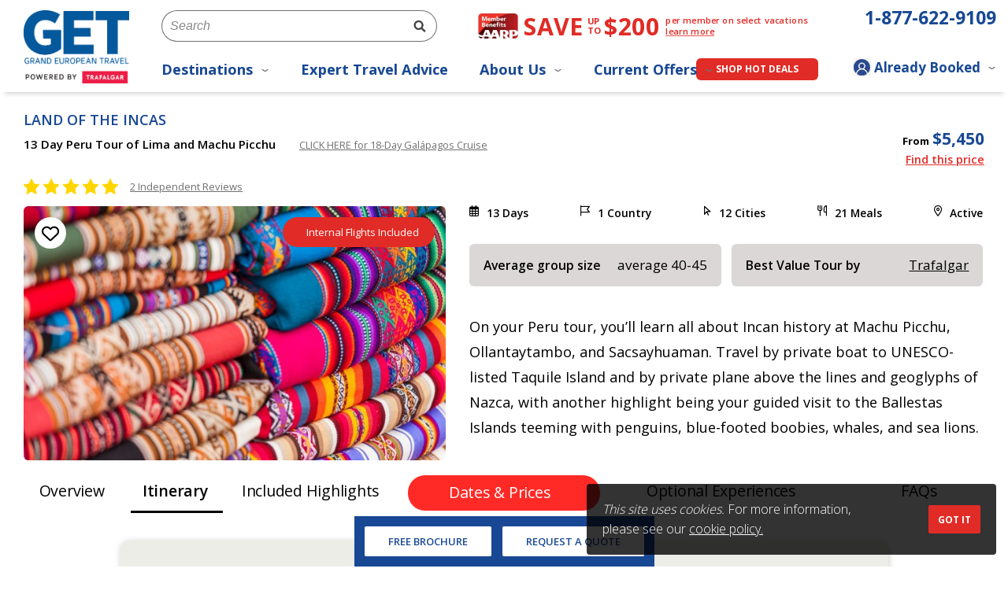

--- FILE ---
content_type: text/html; charset=utf-8
request_url: https://www.getours.com/tours/land-of-the-incas
body_size: 510338
content:
<!DOCTYPE html>
<!--[if lt IE 7]>      <html class="no-js lt-ie9 lt-ie8 lt-ie7"> <![endif]-->
<!--[if IE 7]>         <html class="no-js lt-ie9 lt-ie8"> <![endif]-->
<!--[if IE 8]>         <html class="no-js lt-ie9"> <![endif]-->
<!--[if gt IE 8]><!-->
<html class="no-js">
<!--<![endif]-->
<head>
    <meta charset="utf-8">
    <meta http-equiv="X-UA-Compatible" content="IE=edge,chrome=1">


    <title>Land of the Incas | Grand European Travel</title>
    <meta name="description" content="">
    <meta name="keywords" content="">

        <link rel="canonical" href="https://www.getours.com/tours/land-of-the-incas" />

    <meta name="viewport" content="width=device-width">

    <meta name="format-detection" content="telephone=no">


    <link href="/sb/main-css.css.v639046692130272372" rel="stylesheet" />

    <!-- ========== SSO ========== -->

    <!-- ========== FONTAWESOME ========== -->
    <script crossorigin="anonymous" src="https://kit.fontawesome.com/57f622f379.js"></script>


    <!-- ========== GOOGLE FONTS ========== -->

    <link rel="stylesheet" href="https://fonts.googleapis.com/css?family=Open&#x2B;Sans&#x2B;Condensed:300,700|Open&#x2B;Sans:300,400,600,700,800|Catamaran:300,400,500,600,700">

    <script type="text/javascript">
        window.slimmage = { verbose: false };
    </script>

    <script defer="defer" src="/sb/slimmage.js.v639046692130272372"></script>

    <script type="text/javascript" src="//ajax.googleapis.com/ajax/libs/jquery/1.10.2/jquery.min.js"></script>
    <script>window.jQuery || document.write('<script type="text/javascript" src="/scripts/vendor/jquery-1.10.2.min.js"><\/script>')</script>
    <script type="text/javascript" defer="defer" src="//code.jquery.com/ui/1.10.2/jquery-ui.js"></script>
    <script type="text/javascript" defer="defer" src="//ajax.aspnetcdn.com/ajax/jquery.validate/1.11.0/jquery.validate.min.js"></script>
    <script type="text/javascript" defer="defer" src="//ajax.aspnetcdn.com/ajax/mvc/3.0/jquery.validate.unobtrusive.min.js"></script>

    
    <link href="/sb/tour-css.css.v639046692130272372" rel="stylesheet" />



    

<script type="application/ld+json">
    {
    "@context": "https://schema.org/",
    "@type": "Product",
    "name": "Land of the Incas",
    "image": "https://www.getours.com",
    "description": "On your Peru tour, you’ll learn all about Incan history at Machu Picchu, Ollantaytambo, and Sacsayhuaman. Travel by private boat to UNESCO-listed Taquile Island and by private plane above the lines and geoglyphs of Nazca, with another highlight being your guided visit to the Ballestas Islands teeming with penguins, blue-footed boobies, whales, and sea lions.",
    "url": "https://www.getours.com/tours/land-of-the-incas",
    "brand": {
    "name": "Grand European Travel"
    }
,"aggregateRating": {
                        "@type": "AggregateRating",
                        "worstRating": "1",
                        "bestRating": "5",
                        "ratingValue": "5",
                        "reviewCount": "2"
                        },"offers": {
                        "@type": "AggregateOffer",
                        "offerCount": "39",
                        "priceCurrency": "USD",
                        "lowPrice": "5450",
                        "highPrice": "5675"
                        }    }
</script>
    

<meta property="fb:app_id" content="115604452317580" />
<meta property="og:type" content="product" />
<meta property="og:url" content="https://www.getours.com/tours/land-of-the-incas" />
<meta property="og:title" content="Land of the Incas" />
    <meta property="og:description" content="On your Peru tour, you&#x2019;ll learn all about Incan history at Machu Picchu, Ollantaytambo, and Sacsayhuaman. Travel by private boat to UNESCO-listed Taquile Island and by private plane above the lines and geoglyphs of Nazca, with another highlight be..." />

    <meta property="og:image" content="https://www.getours.com/media/3dxldoxf/land-of-incas.jpg?width=652&amp;height=435&amp;v=1da6b0968655500" />



<!-- Top Global Code Block BEGIN -->

    <!-- Global Functions - These really should be included, but for now we can't do that so here they are... -->
    <script type="text/javascript">
      function isThisProduction() {
        var hostname = location.hostname;
        if (compareStrings(hostname, "www.getours.com", true, false)) {
          return true;
        }
        if (compareStrings(hostname, "staging.rs01.getours.com", true, false)) {
          return false;
        }
        return false;
      }
      if (isThisProduction()) {
        var __GA__DomainName = ".getours.com";
        var __GA__AccountId = "UA-2053961-1";
        var __GA__TrackPageAs = (__GA__TrackPageAs === undefined) ? "" : __GA__TrackPageAs;
      }
      else {
        var __GA__DomainName = ".getours.com";
        var __GA__AccountId = "UA-2053961-11";
        var __GA__TrackPageAs = (__GA__TrackPageAs === undefined) ? "" : __GA__TrackPageAs;
      }

      function gaGetTrackPageView() {
        return __GA__TrackPageAs;
      }
      function gaGetAccountId() {
        return __GA__AccountId;
      }
      function gaGetDomainName() {
        return __GA__DomainName;
      }

      function compareStrings(string1, string2, ignoreCase, useLocale) {
        if (ignoreCase) {
          if (useLocale) {
            string1 = string1.toLocaleLowerCase();
            string2 = string2.toLocaleLowerCase();
          }
          else {
            string1 = string1.toLowerCase();
            string2 = string2.toLowerCase();
          }
        }
        return string1 === string2;
      }
    </script>

<!-- Google Tag Manager -->
<script>(function(w,d,s,l,i){w[l]=w[l]||[];w[l].push({'gtm.start':
new Date().getTime(),event:'gtm.js'});var f=d.getElementsByTagName(s)[0],
j=d.createElement(s),dl=l!='dataLayer'?'&l='+l:'';j.async=true;j.src=
'https://www.googletagmanager.com/gtm.js?id='+i+dl;f.parentNode.insertBefore(j,f);
})(window,document,'script','dataLayer','GTM-KMV98M');</script>
<!-- End Google Tag Manager -->
<!-- Google GA code removed 20190115 jc -->

<!-- Top Global Code Block END -->    <style>
        .jsfouc .topNavfouc {
        display: none;
        }
    </style>

    <script type="text/javascript">
        // This adds a class "jsfouc" to the <html> element
        document.documentElement.className = 'jsfouc';
    </script>
</head>
<body id="pageTop" class="" data-tracking-page="Land of the Incas" data-doctype="tour">


<div class="cookie-warn no-print" style="display:none;" popup-delay="0" data-popup>
    <div class="cookie-warn-content">
        <p><em>This site uses cookies.</em> For more information, please see our <a href="/cookie-policy" title="Cookie Policy">cookie policy.</a></p>
    </div>
    <div class="close-button-container">
        <button class="close-cookie-warn got-it">
                <span>Got It</span>
        </button>
    </div>
</div>
    <div class="wrapper" id="page-top">
        <div class="fixed-header-padder"></div>
        <div class="topStrip tour no-print" id="topStrip">
                    <div class="topStripLogo">
                        <a class="mobileLogoLink" href="/"><img class="b-lazy" src="/images/blank.png" data-src="/images/logo-GET-simple-blue-trafalgar.png" alt="Grand European Travel Powered by Trafalgar Logo" /></a>

                        

<div class="contact-pane-container mobile-phone-container">
    <a class="menu-dropdown-link ph-dd" data-dropdown="#phone-dropdown-c849721d-447d-442a-bfb1-9990fd196678"><i class="fa-solid fa-circle-phone mobile-ph-dd-trigger" aria-hidden="true"></i><span class="desktop-ph-dd-trigger" data-phone-number-text>1-877-622-9109</span></a>
    <div id="phone-dropdown-c849721d-447d-442a-bfb1-9990fd196678" class="expanded-nav expanded-phone-nav">

        <div class="ph-drop-item ph-phone-display">
            <div class="ph-drop-icon"><i class="fa fa-phone" aria-hidden="true"></i></div>
            <div class="ph-drop-text">
                <span><strong>CALL US</strong></span>
                <a href="tel:18776229109" data-phone-number-link class="ph-drop-number"><span data-phone-number-text>1-877-622-9109</span></a>
            </div>
        </div>

        <div class="ph-drop-item">
            <div class="ph-drop-icon">
                <span class="availability-indicator were-open"></span></div>
            <div class="ph-drop-text">
                    <span>We&#x27;re open!</span>
            </div>
        </div>
        <div class="ph-drop-item">
            <div class="ph-drop-icon">
                <img class="b-lazy" src="/images/blank.png" data-src="/images/icon-header-phone-dropdown-calendar.jpg" alt="Contact" />
            </div>
            <div class="ph-drop-text">
                <h4>Call Us</h4>
                <p>Mon - Fri: 6:30am - 5:30pm PST<br>Closed Sat &amp; Sun</p>
<p><a rel="noopener" href="https://landingpages.getours.com/contact-us/" target="_blank">Contact us HERE</a></p>
            </div>
        </div>
    </div>
</div>


                            <a class="hamburger" href="javascript:;"><span>Menu</span></a>
                    </div>
                    <div class="siteSearch mobile-search no-print">
                        
<form id="search_form" method="GET" action="/search" autocomplete="off">
    <input id="mobile_search_text" class="dropdown-toggle search-dropdown-toggle"  type="text" placeholder="Search" name="search" />
    <input type="submit" class="site-search-input" value="" />
    <div class="dropdown-overlay">&nbsp;</div>
    <div class="dropdown-menu search-dropdown-menu" aria-labelledby="search_text">
        <button class="close" data-toggle="dropdown"><span class="fa-solid fa-close"></span></button>
            <div>
                <h3 class="search-section-heading">Regions</h3>
                    <ul class="region-link-list">
                            <li>
                                <a class="region-link" href="/destinations/europe">
                                    <h4>Europe</h4>
                                </a>
                            </li>
                            <li>
                                <a class="region-link" href="/destinations/north-america">
                                    <h4>North America</h4>
                                </a>
                            </li>
                            <li>
                                <a class="region-link" href="/destinations/central-south-america">
                                    <h4>Central &amp; South America</h4>
                                </a>
                            </li>
                            <li>
                                <a class="region-link" href="/destinations/south-pacific">
                                    <h4>South Pacific</h4>
                                </a>
                            </li>
                            <li>
                                <a class="region-link" href="/destinations/asia">
                                    <h4>Asia</h4>
                                </a>
                            </li>
                            <li>
                                <a class="region-link" href="/destinations/africa">
                                    <h4>Africa</h4>
                                </a>
                            </li>
                            <li>
                                <a class="region-link" href="/destinations/middle-east">
                                    <h4>Middle East</h4>
                                </a>
                            </li>
                            <li>
                                <a class="region-link" href="/destinations/multi-country-tours">
                                    <h4>Multi-Country Tours</h4>
                                </a>
                            </li>
                    </ul>
            </div>
            <div>
                <h3 class="search-section-heading">Today&#x27;s Top Trips</h3>
                    <ul class="top-trips-list">
                            <li>
                                <a href="/tours/best-of-italy">
                                    <div class="title-and-stars">
                                        <h4>Best of Italy</h4>
                                        <div class="stars-flat"><div class="starsFull reviewRank4-5"></div> <div class="starsEmpty"></div></div>
                                    </div>
                                </a>
                            </li>
                            <li>
                                <a href="/tours/european-whirl">
                                    <div class="title-and-stars">
                                        <h4>European Whirl</h4>
                                        <div class="stars-flat"><div class="starsFull reviewRank5"></div> <div class="starsEmpty"></div></div>
                                    </div>
                                </a>
                            </li>
                            <li>
                                <a href="/tours/national-park-wonders">
                                    <div class="title-and-stars">
                                        <h4>National Park Wonders</h4>
                                        <div class="stars-flat"><div class="starsFull reviewRank5"></div> <div class="starsEmpty"></div></div>
                                    </div>
                                </a>
                            </li>
                    </ul>
            </div>
    </div>
</form>

                    </div>
        </div>


            <div class="header-and-nav-wrapper">
                <div class="header-wrapper">
                    <div class="container GET1688Container">
                        <header>
                            <div class="row">
                                <div class="col-md-12 headerCol">
                                        <a class="logoLink" href="/"><img class="b-lazy" src="/images/blank.png" data-src="/images/get-logo-blue-for-header-trafalgar.png" alt="Grand European Travel Powered by Trafalgar Logo" /></a>

                                        <div class="siteSearch no-print dropdown">
                                            
<form id="search_form" method="GET" action="/search" autocomplete="off">
    <input id="search_text" class="dropdown-toggle search-dropdown-toggle"  type="text" placeholder="Search" name="search" />
    <input type="submit" class="site-search-input" value="" />
    <div class="dropdown-overlay">&nbsp;</div>
    <div class="dropdown-menu search-dropdown-menu" aria-labelledby="search_text">
        <button class="close" data-toggle="dropdown"><span class="fa-solid fa-close"></span></button>
            <div>
                <h3 class="search-section-heading">Regions</h3>
                    <ul class="region-link-list">
                            <li>
                                <a class="region-link" href="/destinations/europe">
                                    <h4>Europe</h4>
                                </a>
                            </li>
                            <li>
                                <a class="region-link" href="/destinations/north-america">
                                    <h4>North America</h4>
                                </a>
                            </li>
                            <li>
                                <a class="region-link" href="/destinations/central-south-america">
                                    <h4>Central &amp; South America</h4>
                                </a>
                            </li>
                            <li>
                                <a class="region-link" href="/destinations/south-pacific">
                                    <h4>South Pacific</h4>
                                </a>
                            </li>
                            <li>
                                <a class="region-link" href="/destinations/asia">
                                    <h4>Asia</h4>
                                </a>
                            </li>
                            <li>
                                <a class="region-link" href="/destinations/africa">
                                    <h4>Africa</h4>
                                </a>
                            </li>
                            <li>
                                <a class="region-link" href="/destinations/middle-east">
                                    <h4>Middle East</h4>
                                </a>
                            </li>
                            <li>
                                <a class="region-link" href="/destinations/multi-country-tours">
                                    <h4>Multi-Country Tours</h4>
                                </a>
                            </li>
                    </ul>
            </div>
            <div>
                <h3 class="search-section-heading">Today&#x27;s Top Trips</h3>
                    <ul class="top-trips-list">
                            <li>
                                <a href="/tours/best-of-italy">
                                    <div class="title-and-stars">
                                        <h4>Best of Italy</h4>
                                        <div class="stars-flat"><div class="starsFull reviewRank4-5"></div> <div class="starsEmpty"></div></div>
                                    </div>
                                </a>
                            </li>
                            <li>
                                <a href="/tours/european-whirl">
                                    <div class="title-and-stars">
                                        <h4>European Whirl</h4>
                                        <div class="stars-flat"><div class="starsFull reviewRank5"></div> <div class="starsEmpty"></div></div>
                                    </div>
                                </a>
                            </li>
                            <li>
                                <a href="/tours/national-park-wonders">
                                    <div class="title-and-stars">
                                        <h4>National Park Wonders</h4>
                                        <div class="stars-flat"><div class="starsFull reviewRank5"></div> <div class="starsEmpty"></div></div>
                                    </div>
                                </a>
                            </li>
                    </ul>
            </div>
    </div>
</form>

                                        </div>
                                        <div class="fixed-nav-content">
                                            
    <h1 class="vacation-name fixed-nav-vacation-title">Land of the Incas</h1>

                                        </div>
                                    
    <div class="header-promo desktop-promo">
            <img src="/media/h3imcru4/aarp-small-logo.png" alt="Aarp Small Logo" class="header-promo-image"/>
            <span class="header-promo-title">Save <span>Up To</span> $200</span>
        <div class="header-promo-subtitle-content">
                <span class="header-promo-subtitle">per member on select vacations</span>
                <a href="/aarp" class="header-promo-link">learn more</a>
        </div>
        
    </div>


                                    

<div class="contact-pane-container desktop-phone-container">
    <a class="menu-dropdown-link ph-dd" data-dropdown="#phone-dropdown-f10525c7-f7cc-4c38-b0ef-a9767e2897f5"><i class="fa-solid fa-circle-phone mobile-ph-dd-trigger" aria-hidden="true"></i><span class="desktop-ph-dd-trigger" data-phone-number-text>1-877-622-9109</span></a>
    <div id="phone-dropdown-f10525c7-f7cc-4c38-b0ef-a9767e2897f5" class="expanded-nav expanded-phone-nav">

        <div class="ph-drop-item ph-phone-display">
            <div class="ph-drop-icon"><i class="fa fa-phone" aria-hidden="true"></i></div>
            <div class="ph-drop-text">
                <span><strong>CALL US</strong></span>
                <a href="tel:18776229109" data-phone-number-link class="ph-drop-number"><span data-phone-number-text>1-877-622-9109</span></a>
            </div>
        </div>

        <div class="ph-drop-item">
            <div class="ph-drop-icon">
                <span class="availability-indicator were-open"></span></div>
            <div class="ph-drop-text">
                    <span>We&#x27;re open!</span>
            </div>
        </div>
        <div class="ph-drop-item">
            <div class="ph-drop-icon">
                <img class="b-lazy" src="/images/blank.png" data-src="/images/icon-header-phone-dropdown-calendar.jpg" alt="Contact" />
            </div>
            <div class="ph-drop-text">
                <h4>Call Us</h4>
                <p>Mon - Fri: 6:30am - 5:30pm PST<br>Closed Sat &amp; Sun</p>
<p><a rel="noopener" href="https://landingpages.getours.com/contact-us/" target="_blank">Contact us HERE</a></p>
            </div>
        </div>
    </div>
</div>

                                    
<nav class="desktop-nav-container no-print" role="navigation">
    <ul class="desktop-nav">
                <li>
                        <a class="menu-dropdown-link" data-dropdown="#destinations-dropdown">Destinations <span class="nav-indicator"></span></a>

                </li>
                <li>
                        <a href="/expert-travel-advice" aria-label="Expert Travel Advice">Expert Travel Advice</a>

                </li>
                <li>
                        <a class="menu-dropdown-link" data-dropdown="#about-us-dropdown">About Us <span class="nav-indicator"></span></a>

                </li>
                <li>
                        <a class="menu-dropdown-link" data-dropdown="#current-offers-dropdown">Current Offers <span class="nav-indicator"></span></a>

                </li>
    </ul>
</nav>


                                    
    <div class="desktop-button-nav-container no-print">
            <a class="hdr-btn" href="/deals" aria-label="Shop Hot Deals">Shop Hot Deals</a>
    </div>



                                    <div class="desktop-mmb-container no-print">
                                        <div class="manage-booking-dropdown">
    <a class="header-mmb-link menu-dropdown-link"
       aria-label="Toggle manage booking dropdown"
       aria-expanded="false"
       data-dropdown="#mmb-dropdown-177b70ee-df45-494f-b4ea-dac49059b5ec">
        <img src="/images/blank.png" data-src="/images/icon-mmb.jpg" class="mmb-icon b-lazy" alt=""/>
        <span class="mmb-dropdown-label">Already Booked</span>
        <span class="nav-indicator"></span>
    </a>
    <div id="mmb-dropdown-177b70ee-df45-494f-b4ea-dac49059b5ec" class="expanded-nav expanded-mmb-nav">
        <ul class="accountDropdown">
            <h4 class="mobile-mmb-title"><img src="/images/blank.png" data-src="/images/icon-mmb.jpg" class="mmb-icon b-lazy" alt="" /> Manage My Booking</h4>
            <li class="sso-menu-pane">
                    <ul class="sso-top-links">
                            <li class="sso-signup-top-link">
                                <a href="https://my.getours.com?My GET">
                                    <strong>My GET</strong> Log In
                                    <i class="fa fa-angle-right"></i>
                                </a>
                            </li>
                            <li class="sso-signup-top-link">
                                <a href="/uniworld-passenger-information-form">
                                    Uniworld Express Check-In
                                    <i class="fa fa-angle-right"></i>
                                </a>
                            </li>

                    </ul>
                    <hr />
                        <a href="/travel-requirements-restrictions" class="sso-bottom-header">
                            More Information
                            <i class="fa fa-angle-down"></i>
                        </a>
                    <ul class="sso-bottom-links">
                            <li>
                                <i class="fa fa-angle-right"></i>
                                <a href="/travel-requirements-restrictions">Travel Restrictions/Guidelines</a>
                            </li>
                    </ul>
            </li>
        </ul>
    </div>
</div>
                                    </div>
                                </div>
                            </div>
                        </header>
                    </div>
                </div>

                
            <div class="expanded-nav dropdown-from-link" id="destinations-dropdown">
                <div class="exp-nav-content nav-style-columns">
                                        <div class="t-col">
                                                <h4><a href="/destinations" class="exp-nav-title">Regions</a></h4>
                                            <ul>
<li><a href="/destinations/europe" title="Europe">Europe</a></li>
<li><a href="/destinations/middle-east" title="Middle East">Middle East</a></li>
<li><a href="/destinations/africa" title="Africa">Africa</a></li>
<li><a href="/destinations/central-south-america" title="Central &amp; South America">South America</a></li>
<li><a href="/destinations/asia" title="Asia">Asia</a></li>
<li><a href="/destinations/north-america" title="North America">US &amp; Canada</a></li>
<li><a href="/destinations/south-pacific" title="South Pacific">Australia &amp; New Zealand</a></li>
</ul>
                                        </div>
                                        <div class="t-col">
                                                <h4><a href="/destinations" class="exp-nav-title">Top Destinations</a></h4>
                                            <ul>
<li><a href="/destinations/europe/italy" title="Italy">Italy</a></li>
<li><a href="/destinations/europe/great-britain" title="Great Britain">Great Britain</a></li>
<li><a href="/destinations/europe/ireland" title="Ireland">Ireland</a></li>
<li><a href="/destinations/europe/germany" title="Germany">Germany</a></li>
<li><a href="/destinations/europe/portugal" title="Portugal">Portugal</a></li>
<li><a href="/destinations/europe/scotland" title="Scotland">Scotland</a></li>
<li><a href="/destinations/europe/france">France</a></li>
<li><a href="/destinations/africa/egypt">Egypt</a></li>
</ul>
                                        </div>
                                        <div class="t-col">
                                            <ul>
<li><a href="/destinations/europe/spain" title="Spain">Spain</a></li>
<li><a href="/destinations/europe/greece" title="Greece">Greece</a></li>
<li><a href="/destinations/europe/croatia" title="Croatia">Croatia</a></li>
<li><a href="/destinations/europe/iceland" title="Iceland">Iceland</a></li>
<li><a href="/destinations/europe/switzerland" title="Switzerland">Switzerland</a></li>
<li><a href="/destinations/central-south-america/peru" title="Peru">Peru</a></li>
<li><a href="/destinations/central-south-america/costa-rica" title="Costa Rica">Costa Rica</a></li>
</ul>
                                        </div>
                                        <div class="t-col">
                                                <h4><a href="/collections" class="exp-nav-title">Collections</a></h4>
                                            <ul>
<li><a href="/destinations/new-tours">New Trips</a></li>
<li><a href="/vacation-packages/edinburgh-military-tattoo">Edinburgh Military Tattoo Tours</a></li>
<li><a href="/vacation-packages/europes-christmas-markets">Europe's Christmas Markets</a></li>
<li><a href="/destinations/multi-country-european-packages">Multi-Country European Packages</a></li>
<li><a href="/destinations/women-only-tours">Women-Only Tours</a></li>
<li><a href="/destinations/family-friendly-tours">Family Friendly Tours</a></li>
<li><a href="/destinations/river-cruises">River Cruises</a></li>
</ul>
                                        </div>
                </div>
                <div class="exp-nav-button-section">
                        <a href="/destinations"
                           aria-label="Browse All Trips"
                           class="hdr-btn"
                           style="background-color: #e12b26; color: #ffffff;">Browse All Trips</a>
                </div>
            </div>
            <div class="expanded-nav" id="expert-travel-advice-dropdown">
                <div class="exp-nav-content nav-style-grid">
                </div>

                <div class="exp-nav-button-section">
                </div>
            </div>
            <div class="expanded-nav" id="about-us-dropdown">
                <div class="exp-nav-content nav-style-grid">
                            <h4><a href="/about-get" class="exp-nav-title">About Us</a></h4>
                                <p>For more than 50 years, Grand European Travel has been providing a wonderfully simple, and genuinely personal, way to travel.</p>
                            <div class="c-grid">
                                            <a href="/about-get/expert-travel-specialists" class="c-grid-item">
                                                <h4>Meet Our Team</h4>
                                                <p>Our Travel Specialists make planning your trip fun and hassle free</p>
                                            </a>
                                            <a href="/about-get/the-10-advantages-of-guided-tours" class="c-grid-item">
                                                <h4>Guided Vacations</h4>
                                                <p>Top 10 advantages of taking a guided tour</p>
                                            </a>
                                            <a href="/reviews" class="c-grid-item">
                                                <h4>Guest Reviews</h4>
                                                <p>As you plan your trip, read our unedited guest reviews</p>
                                            </a>
                                            <a href="/travel-insurance" class="c-grid-item">
                                                <h4>Travel Insurance</h4>
                                                <p>Protect your vacation with travel insurance.</p>
                                            </a>
                                            <a href="/about-get/responsible-travel" class="c-grid-item">
                                                <h4>Responsible Travel</h4>
                                                <p>Powered by our not-for-profit foundation, TreadRight</p>
                                            </a>
                            </div>
                </div>

                <div class="exp-nav-button-section">
                </div>
            </div>
            <div class="expanded-nav" id="current-offers-dropdown">
                <div class="exp-nav-content nav-style-grid">
                            <h4><a href="/discounts" class="exp-nav-title">Current Offers</a></h4>
                                <p>From Last Minute Deals to limited time promotions, see all offers.</p>
                            <div class="c-grid">
                                            <a href="/sale" class="c-grid-item">
                                                <h4>Big Travel Sale</h4>
                                                <p>SAVE up to 15% on 2026 Tours</p>
                                            </a>
                                            <a href="/destinations/rewards" class="c-grid-item">
                                                <h4>Double Past Traveler</h4>
                                                <p>Double Global Tour Rewards on select trips</p>
                                            </a>
                                            <a href="/cruise-deals" class="c-grid-item">
                                                <h4>Uniworld Anniversary Sale</h4>
                                                <p>Save up to 30% on river cruises</p>
                                            </a>
                                            <a href="/getaway-deals" class="c-grid-item">
                                                <h4>GETAWAY Deals</h4>
                                                <p>Great deals on last minute travel</p>
                                            </a>
                                            <a href="/aarp" class="c-grid-item">
                                                <h4>AARP Member Benefits</h4>
                                                <p>Enjoy exclusive savings on guided tours and river cruises</p>
                                            </a>
                                            <a href="/river-cruise-early-booking-savings" class="c-grid-item">
                                                <h4>2027 Cruise Savings</h4>
                                                <p>Early Booking Savings up to 20%</p>
                                            </a>
                                            <a href="/discounts/solo-traveler-deals" class="c-grid-item">
                                                <h4>Solo Traveler Deals</h4>
                                                <p>2026 Single Supplement Cruise Discounts</p>
                                            </a>
                            </div>
                </div>

                <div class="exp-nav-button-section">
                </div>
            </div>
            <div class="expanded-nav" id="deals-dropdown">
                <div class="exp-nav-content nav-style-grid">
                </div>

                <div class="exp-nav-button-section">
                        <a href="#"
                           aria-label="Deals"
                           class="hdr-btn"
                           style="background-color: #e12b26; color: #ffffff;">Deals</a>
                </div>
            </div>


            </div>


<nav id="get-mobile-menu" class="mm-menu no-print">
    <ul>
                <li>
                    <span>Destinations</span>

                                <ul>
                                            <li>
                                                <span>Regions</span>
                                                <ul>
<li><a href="/destinations/europe" title="Europe">Europe</a></li>
<li><a href="/destinations/middle-east" title="Middle East">Middle East</a></li>
<li><a href="/destinations/africa" title="Africa">Africa</a></li>
<li><a href="/destinations/central-south-america" title="Central &amp; South America">South America</a></li>
<li><a href="/destinations/asia" title="Asia">Asia</a></li>
<li><a href="/destinations/north-america" title="North America">US &amp; Canada</a></li>
<li><a href="/destinations/south-pacific" title="South Pacific">Australia &amp; New Zealand</a></li>
</ul>

<ul>
<li><a href="/destinations/europe/italy" title="Italy">Italy</a></li>
<li><a href="/destinations/europe/great-britain" title="Great Britain">Great Britain</a></li>
<li><a href="/destinations/europe/ireland" title="Ireland">Ireland</a></li>
<li><a href="/destinations/europe/germany" title="Germany">Germany</a></li>
<li><a href="/destinations/europe/portugal" title="Portugal">Portugal</a></li>
<li><a href="/destinations/europe/scotland" title="Scotland">Scotland</a></li>
<li><a href="/destinations/europe/france">France</a></li>
<li><a href="/destinations/africa/egypt">Egypt</a></li>
</ul>                                            </li>
                                            <li>
                                                <span>Top Destinations</span>
                                                <ul>
<li><a href="/destinations/europe/italy" title="Italy">Italy</a></li>
<li><a href="/destinations/europe/great-britain" title="Great Britain">Great Britain</a></li>
<li><a href="/destinations/europe/ireland" title="Ireland">Ireland</a></li>
<li><a href="/destinations/europe/germany" title="Germany">Germany</a></li>
<li><a href="/destinations/europe/portugal" title="Portugal">Portugal</a></li>
<li><a href="/destinations/europe/scotland" title="Scotland">Scotland</a></li>
<li><a href="/destinations/europe/france">France</a></li>
<li><a href="/destinations/africa/egypt">Egypt</a></li>
</ul>

                                            </li>
                                            <li>
                                                <span>Collections</span>
                                                <ul>
<li><a href="/destinations/new-tours">New Trips</a></li>
<li><a href="/vacation-packages/edinburgh-military-tattoo">Edinburgh Military Tattoo Tours</a></li>
<li><a href="/vacation-packages/europes-christmas-markets">Europe's Christmas Markets</a></li>
<li><a href="/destinations/multi-country-european-packages">Multi-Country European Packages</a></li>
<li><a href="/destinations/women-only-tours">Women-Only Tours</a></li>
<li><a href="/destinations/family-friendly-tours">Family Friendly Tours</a></li>
<li><a href="/destinations/river-cruises">River Cruises</a></li>
</ul>

                                            </li>
                                </ul>

                </li>
                <li>
                    <span>Expert Travel Advice</span>

                        <ul>
                                    <li>
                                        <span>Trip Planning</span>
                                        <ul>
                                                <li><a href="/expert-travel-advice/planning-your-vacation/get-staff-picks-for-your-next-trip" aria-label="Staff Picks for Your Trip">Staff Picks for Your Trip</a></li>
                                                <li><a href="/expert-travel-advice/planning-your-vacation/the-best-time-to-visit-europe" aria-label="Best Time to Visit Europe">Best Time to Visit Europe</a></li>
                                                <li><a href="/expert-travel-advice/planning-your-vacation/the-best-places-to-travel-in-fall" aria-label="Best Fall Travel Destinations">Best Fall Travel Destinations</a></li>
                                                <li><a href="/expert-travel-advice/planning-your-vacation/the-best-places-to-travel-in-spring" aria-label="Best Spring Travel Destinations">Best Spring Travel Destinations</a></li>
                                                <li><a href="/expert-travel-advice/planning-your-vacation/bucket-list-destinations-travel-advice" aria-label="Top Bucket List Destinations">Top Bucket List Destinations</a></li>
                                                <li><a href="/expert-travel-advice/planning-your-vacation/do-i-need-travel-insurance" aria-label="Do You Need Travel Insurance?">Do You Need Travel Insurance?</a></li>
                                                <li><a href="/expert-travel-advice/planning-your-vacation" aria-label="View All Planning">View All Planning</a></li>
                                        </ul>
                                    </li>
                                    <li>
                                        <span>Sightseeing &amp; Culture</span>
                                        <ul>
                                                <li><a href="/expert-travel-advice/planning-your-vacation/top-25-cities-to-visit-in-europe" aria-label="Europe: Top 20 Cities to See">Europe: Top 20 Cities to See</a></li>
                                                <li><a href="/expert-travel-advice/sightseeing/best-places-to-visit-in-the-united-kingdom" aria-label="UK: Best Places to Visit">UK: Best Places to Visit</a></li>
                                                <li><a href="/expert-travel-advice/history-traditions-celebrations/jubilee-italy-2025" aria-label="2025 Italy Jubilee Guide">2025 Italy Jubilee Guide</a></li>
                                                <li><a href="/expert-travel-advice/sightseeing/top-exhibits-not-to-miss-at-the-louvre-in-paris" aria-label="Top 10 Louvre Must-Sees">Top 10 Louvre Must-Sees</a></li>
                                                <li><a href="/expert-travel-advice/history-traditions-celebrations/history-of-the-trevi-fountain-why-how-you-toss-your-coin" aria-label="History of the Trevi Fountain">History of the Trevi Fountain</a></li>
                                                <li><a href="/expert-travel-advice/frequently-asked-questions/appropriate-outfit-religious-sites" aria-label="Religious Site Dress Code Tips">Religious Site Dress Code Tips</a></li>
                                                <li><a href="/expert-travel-advice/sightseeing" aria-label="View All Sightseeing &amp; Culture">View All Sightseeing &amp; Culture</a></li>
                                        </ul>
                                    </li>
                                    <li>
                                        <span>Travel Essentials &amp; Tech</span>
                                        <ul>
                                                <li><a href="/expert-travel-advice/planning-your-vacation/etias-european-travel-visas-for-us-citizens" aria-label="FAQs: ETIAS Visas for Europe Travel">FAQs: ETIAS Visas for Europe Travel</a></li>
                                                <li><a href="/expert-travel-advice/planning-your-vacation/guide-to-eta-for-us-citizens-traveling-to-the-uk" aria-label="FAQs: ETA Visas for UK Travel">FAQs: ETA Visas for UK Travel</a></li>
                                                <li><a href="/expert-travel-advice/packing-more/tsa-liquid-limit" aria-label="TSA Liquid Limit: What Can I Bring?">TSA Liquid Limit: What Can I Bring?</a></li>
                                                <li><a href="/expert-travel-advice/planning-your-vacation/tsa-precheck-global-entry-nexus-sentri-or-clear" aria-label="TSA, PreCheck, Global Entry, Clear - Which is Right for You?">TSA, PreCheck, Global Entry, Clear - Which is Right for You?</a></li>
                                                <li><a href="/expert-travel-advice/travel-technology/mobile-passport-control" aria-label="Mobile Passport Control">Mobile Passport Control</a></li>
                                                <li><a href="/expert-travel-advice/travel-technology/adapters-converters-in-europe" aria-label="Using Adapters &amp; Converters Abroad">Using Adapters &amp; Converters Abroad</a></li>
                                                <li><a href="/expert-travel-advice/travel-technology" aria-label="View All Travel Essentials &amp; Tech">View All Travel Essentials &amp; Tech</a></li>
                                        </ul>
                                    </li>
                                    <li>
                                        <span>Food &amp; Drink</span>
                                        <ul>
                                                <li><a href="/expert-travel-advice/food-drink/how-to-order-wine-in-italy" aria-label="How to Order Wine in Italy">How to Order Wine in Italy</a></li>
                                                <li><a href="/expert-travel-advice/food-drink/iconic-european-street-food" aria-label="Iconic European Street Food">Iconic European Street Food</a></li>
                                                <li><a href="/expert-travel-advice/history-traditions-celebrations/the-history-of-guinness-stout-irelands-famous-beer" aria-label="The History of Guinness">The History of Guinness</a></li>
                                                <li><a href="/expert-travel-advice/food-drink/vienna-austria-coffeehouse-culture" aria-label="Vienna Austria Coffeehouse Culture">Vienna Austria Coffeehouse Culture</a></li>
                                                <li><a href="/expert-travel-advice/food-drink/recipes/paella-recipe-origins-wine-pairings" aria-label="Paella Recipe Origins and Wine Pairings">Paella Recipe Origins and Wine Pairings</a></li>
                                                <li><a href="/expert-travel-advice/food-drink" aria-label="View all Food &amp; Drink">View all Food &amp; Drink</a></li>
                                        </ul>
                                    </li>
                                    <li>
                                        <span>Responsible Travel</span>
                                        <ul>
                                                <li><a href="/expert-travel-advice/sustainable-tourism/wilderness-foundation-africa" aria-label="Wilderness Foundation Africa">Wilderness Foundation Africa</a></li>
                                                <li><a href="/expert-travel-advice/sustainable-tourism/the-cristina-heeren-foundation-of-flamenco-art" aria-label="Foundation of Flamenco Art">Foundation of Flamenco Art</a></li>
                                                <li><a href="/about-get/responsible-travel" aria-label="How We MAKE TRAVEL MATTER">How We MAKE TRAVEL MATTER</a></li>
                                                <li><a href="/expert-travel-advice/sustainable-tourism/anatolian-shepard-dogs-cheetah-outreach" aria-label="Anatolian Shepard Dogs &amp; Cheetahs">Anatolian Shepard Dogs &amp; Cheetahs</a></li>
                                                <li><a href="/expert-travel-advice/sustainable-tourism/laboratorio-giuditta-brozzetti" aria-label="Supporting the Art of Weaving in Italy">Supporting the Art of Weaving in Italy</a></li>
                                                <li><a href="/expert-travel-advice/sustainable-tourism" aria-label="View All Responsible Travel">View All Responsible Travel</a></li>
                                        </ul>
                                    </li>
                        </ul>

                </li>
                <li>
                    <span>About Us</span>

                                <ul>
                                        <li>
                                            <a href="/about-get">About Us</a>
                                        </li>

                                            <li>
                                                <a href="/about-get/expert-travel-specialists">Meet Our Team</a>
                                            </li>
                                            <li>
                                                <a href="/about-get/the-10-advantages-of-guided-tours">Guided Vacations</a>
                                            </li>
                                            <li>
                                                <a href="/reviews">Guest Reviews</a>
                                            </li>
                                            <li>
                                                <a href="/travel-insurance">Travel Insurance</a>
                                            </li>
                                            <li>
                                                <a href="/about-get/responsible-travel">Responsible Travel</a>
                                            </li>
                                </ul>

                </li>
                <li>
                    <span>Current Offers</span>

                                <ul>
                                        <li>
                                            <a href="/discounts">Current Offers</a>
                                        </li>

                                            <li>
                                                <a href="/sale">Big Travel Sale</a>
                                            </li>
                                            <li>
                                                <a href="/destinations/rewards">Double Past Traveler</a>
                                            </li>
                                            <li>
                                                <a href="/cruise-deals">Uniworld Anniversary Sale</a>
                                            </li>
                                            <li>
                                                <a href="/getaway-deals">GETAWAY Deals</a>
                                            </li>
                                            <li>
                                                <a href="/aarp">AARP Member Benefits</a>
                                            </li>
                                            <li>
                                                <a href="/river-cruise-early-booking-savings">2027 Cruise Savings</a>
                                            </li>
                                            <li>
                                                <a href="/discounts/solo-traveler-deals">Solo Traveler Deals</a>
                                            </li>
                                </ul>

                </li>

        

<li class="already-booked-list-item">
    <span>Already Booked</span>
        <ul class="accountDropdown">
                <li class="sso-signup-top-link">
                    <a href="https://my.getours.com?My GET">
                        <strong>My GET</strong> Log In
                    </a>
                </li>
                <li class="sso-signup-top-link">
                    <a href="/uniworld-passenger-information-form">
                        Uniworld Express Check-In
                    </a>
                </li>
                <li class="sso-signup-top-link">
                    <a href="/travel-requirements-restrictions">
                        Travel Restrictions/Guidelines
                    </a>
                </li>
        </ul>
</li>

                <li class="mobile-featured-list-item">
                        <a class="mobile-red-button" href="/deals" aria-label="Shop Hot Deals">Shop Hot Deals</a>

                </li>
    </ul>
</nav>
        
    <div class="header-promo mobile-promo">
            <img src="/media/h3imcru4/aarp-small-logo.png" alt="Aarp Small Logo" class="header-promo-image" />
            <span class="header-promo-title">Save <span>Up To</span> $200</span>
        <div class="header-promo-subtitle-content">
                <span class="header-promo-subtitle">on select vacations</span>
                <a href="/aarp" class="header-promo-link">learn more</a>
        </div>
    </div>



        





<div class="container GET1688Container" data-current-mvcode="LLIABN26">
    

<div class="vacation-title-area">
    <div class="vta-left">
        <div class="vta-tags">

        </div>
        <h1 class="vta-title">Land of the Incas</h1>
        <div class="vta-details">
                <h2>13 Day Peru Tour of Lima and Machu Picchu</h2>
                    <a href="/tours/land-of-the-incas-with-galapagos-legend-north-central-cruise" class="vta-detail-link">CLICK HERE for 18-Day Gal&#xE1;pagos Cruise</a>
        </div>
            <div class="vta-reviews">
                <div class="stars-flat"><div class="starsFull reviewRank5"></div> <div class="starsEmpty"></div></div>
                <a class="review-label" href="#vacation-reviews" data-fancybox-by-size="medium">2 Independent Reviews</a>
            </div>

    </div>

    <div class="vta-right">

            <div class="vta-rates">
                <div class="from-rates">
                    <span class="from">From</span>
                    <span class="from-rate">$5,450</span>
                </div>

                <a href="/tours/land-of-the-incas?m=202605#departure-04E26a" class="vta-find-price find-price-jump">Find this price</a>
            </div>

    </div>
</div>
</div>


<div class="container GET1688Container flushMobile">
    
<div class="vacation-details-container">
    <div class="row">
        <div class="col-md-6 vacation-image-col">
                <div class="vacation-hero-image-wrap">
                    <button class="like-button" data-like-toggle data-favorite="e094c082-cf00-4f2c-8391-0aa4c773b770">
                        <span class="fa-regular fa-heart empty"></span>
                        <span class="fa-solid fa-heart full"></span>
                        <span class="fa-solid fa-heart-circle-check"></span>
                    </button>
                        <button class="icon-pill-popup-btn">
                                <span class="fa-solid "></span>

                            Internal Flights Included
                                <div class="pill-popup">
                                    This tour includes all inter-tour flights. Ask your Travel Specialist for details.
                                </div>

                        </button>
                        <img class="vacation-hero-image" src="/images/blank.png" data-src="/media/3dxldoxf/land-of-incas.jpg?width=814&amp;height=543&amp;v=1da6b0968655500" data-slimmage="true" alt="" />
                </div>
        </div>
        <div class="col-md-6 vacation-details-col">
            <div class="vacation-icon-row">
                <div class="vi-item">
                    <span class="fa-regular fa-calendar-days"></span>
                    <span class="vi-label">13 Days</span>
                </div>
                    <div class="vi-item">
                        <span class="fa-regular fa-flag-swallowtail"></span>
                        <span class="vi-label">1 Country</span>
                        <div class="pill-popup">
                            <p>Peru</p>
                        </div>
                    </div>

                    <div class="vi-item">
                        <span class="fa-regular fa-arrow-pointer"></span>
                        <span class="vi-label">12 Cities</span>
                        <div class="pill-popup">
                            <p>Lima, Cusco, Sacred Valley, Ollantaytambo, Machu Picchu, Puno, Lake Titicaca, Taquile Island, Juliaca, Paracas, Nazca, Ballestas Islands</p>
                        </div>
                    </div>

                    <div class="vi-item">
                        <span class="fa-regular fa-utensils"></span>
                        <span class="vi-label">21 Meals</span>
                        <div class="pill-popup">
                            <p>3 Dinners, 12 Breakfasts, 6 Lunchs</p>
                        </div>
                    </div>

                    <div class="vi-item">
                        <span class="fa-regular fa-location-dot"></span>
                        <span class="vi-label">Active</span>
                        <div class="pill-popup">
                            <p><p>Faster paced with mix of 1 and 2-night stays in each destination. Requires walking to participate in top sites.</p></p>
                        </div>
                    </div>


            </div>
            <div class="vacation-detail-box-row">
                    <div class="vdb-item">
                        <span class="vdb-label">Average group size</span>
                        <span class="vdb-text">average 40-45</span>
                    </div>
                    <div class="vdb-item">
                        <span class="vdb-label">Best Value Tour by</span>
                        <span class="vdb-text"><a href="#brand-details" data-fancybox-by-size="medium">Trafalgar</a></span>
                    </div>
            </div>

                <div id="brand-details" class="vacation-popup-container vacation-style-popup-container">
                    <div class="vacation-style-popup-content">
                        <h3>Best Value Tours</h3>
                        <p>If you like hassle free travel with everything handled for you – looking to meet great people, eat great food, enjoy great sightseeing, and have immersive experiences, Trafalgar is for you.&nbsp; From the iconic not-to-be-missed to one-of-a-kind local experiences, including Be-my-Guest dining and stays with stories, you’ll connect deeper to your destination, and every tour has at least one MAKE TRAVEL MATTER immersive impact experience offering you the chance to dive into culture and community.</p>
                    </div>
                </div>


                <div class="vacation-summary-row">
                    <p>On your Peru tour, you’ll learn all about Incan history at Machu Picchu, Ollantaytambo, and Sacsayhuaman. Travel by private boat to UNESCO-listed Taquile Island and by private plane above the lines and geoglyphs of Nazca, with another highlight being your guided visit to the Ballestas Islands teeming with penguins, blue-footed boobies, whales, and sea lions.</p>
                </div>
            
        </div>
    </div>
</div>
</div>



<div class="mobile-vacation-stats">
    <div class="container GET1688Container">
        <dl class="stats-definitions">
                <dt>Reviews</dt>
                <dd>
                    <a class="stats-reviews" href="#vacation-reviews" data-fancybox-by-size="medium">
                        <span class="stars-flat"><span class="starsFull reviewRank5"></span> <span class="starsEmpty"></span></span>
                        <span class="review-label">2</span>
                    </a>
                </dd>

            <dt>Average group size</dt>
            <dd>average 40-45</dd>



            <dt>Best Value Tour by</dt>
                <dd><a href="#brand-details" data-fancybox-by-size="medium">Trafalgar</a></dd>

        </dl>
        <div class="additional-options-links">
                    <a href="/tours/land-of-the-incas-with-galapagos-legend-north-central-cruise">CLICK HERE for 18-Day Gal&#xE1;pagos Cruise</a>
        </div>

            <div class="mobile-map">
                <img class="b-lazy" src="/images/blank.png" data-src="https://get-external-images.s3.us-west-2.amazonaws.com/content1.travcorpservices.com/429734/map-land-incas-guided-tour-2026.jpg?width=600" />
            </div>
    </div>
</div>

<div id="variants-and-jumps">
    <div class="container GET1688Container">
        

<style>
    .vacation-jump-nav-wrapper a.vacation-jump-link:not(.dnp-jump-link).current span.vacation-jump-link-indicator {
        background-color: #000;
    }
    .vacation-jump-nav-wrapper a.vacation-jump-link:not(.dnp-jump-link).current span.vacation-jump-link-label {
        color: #000;
    }
    .vacation-jump-nav-wrapper a.vacation-jump-link:not(.dnp-jump-link).current span.vacation-jump-link-label {
        color: #000;
    }

            .vacation-jump-nav-wrapper a.vacation-jump-link.active:not(.current) span.vacation-jump-link-indicator {
                background-color: #fff;
            }
        </style>

<div id="vacation-jump-nav-strip" class="vacation-jump-nav-wrapper desktop-jump-nav" style="background-color: #fff;">

    <nav class="vacation-jump-nav" role="navigation" data-collapsed="true">

        <div class="jump-link-group jump-links-left">
                <a href="#pageTop" class="vacation-jump-link" aria-label="Jump to Overview region" title="Overview" style="color: #000;" onmouseover="this.style.color = '#000';" onmouseout="this.style.color = '#000';"><span class='vacation-jump-link-label'>Overview</span>
                <span class='vacation-jump-link-indicator'></span></a>
                <a href="#vacation-section-itinerary" class="vacation-jump-link" aria-label="Jump to Itinerary region" title="Itinerary" style="color: #000;" onmouseover="this.style.color = '#000';" onmouseout="this.style.color = '#000';"><span class='vacation-jump-link-label'>Itinerary</span>
                <span class='vacation-jump-link-indicator'></span></a>
                <a href="#vacation-section-includedHighlights" class="vacation-jump-link" aria-label="Jump to Included Highlights region" title="Included Highlights" style="color: #000;" onmouseover="this.style.color = '#000';" onmouseout="this.style.color = '#000';"><span class='vacation-jump-link-label'>Included Highlights</span>
                <span class='vacation-jump-link-indicator'></span></a>
        </div>

        <a href="#vacation-section-departures" class="vacation-jump-link dnp-jump-link" aria-label="Jump to Dates &amp; Prices region" title="Dates &amp; Prices" style="background-color: #ff2a26; color: #fff; border: 1px solid #fff;" onmouseover="this.style.backgroundColor = '#ff2a26';this.style.color = '#fff';this.style.border = '1px solid #fff'; this.style.textDecoration = 'underline';" onmouseout="this.style.backgroundColor = '#ff2a26';this.style.color = '#fff';this.style.border = '1px solid #fff'; this.style.textDecoration = 'none';"><span class='vacation-jump-link-label'>Dates & Prices</span>
                <span class='vacation-jump-link-indicator'></span></a>

        <div class="jump-link-group jump-links-right">
                <a href="#vacation-section-optionals" class="vacation-jump-link" aria-label="Jump to Optional Experiences region" title="Optional Experiences" style="color: #000;" onmouseover="this.style.color = '#000';" onmouseout="this.style.color = '#000';"><span class='vacation-jump-link-label'>Optional Experiences</span>
                <span class='vacation-jump-link-indicator'></span></a>
                <a href="#vacation-section-faqs" class="vacation-jump-link" aria-label="Jump to FAQs region" title="FAQs" style="color: #000;" onmouseover="this.style.color = '#000';" onmouseout="this.style.color = '#000';"><span class='vacation-jump-link-label'>FAQs</span>
                <span class='vacation-jump-link-indicator'></span></a>
        </div>

    </nav>

</div>

<div id="vacation-jump-nav-strip-slider" class="vacation-jump-nav-wrapper mobile-jump-nav glide glide--ltr glide--slider glide--swipeable" style="background-color: #fff;">
    <div class="glide__track" data-glide-el="track">
        <nav class="vacation-jump-nav get-slick-slider vacation-mobile-jump-nav-slider glide__slides" role="navigation">

                <a href="#pageTop" class="vacation-jump-link" aria-label="Jump to Overview region" title="Overview" style="color: #000;" onmouseover="this.style.color = '#000';" onmouseout="this.style.color = '#000';"><span class='vacation-jump-link-label'>Overview</span>
                <span class='vacation-jump-link-indicator'></span></a>
                <a href="#vacation-section-itinerary" class="vacation-jump-link" aria-label="Jump to Itinerary region" title="Itinerary" style="color: #000;" onmouseover="this.style.color = '#000';" onmouseout="this.style.color = '#000';"><span class='vacation-jump-link-label'>Itinerary</span>
                <span class='vacation-jump-link-indicator'></span></a>
                <a href="#vacation-section-includedHighlights" class="vacation-jump-link" aria-label="Jump to Included region" title="Included" style="color: #000;" onmouseover="this.style.color = '#000';" onmouseout="this.style.color = '#000';"><span class='vacation-jump-link-label'>Included</span>
                <span class='vacation-jump-link-indicator'></span></a>

                <a href="#vacation-section-optionals" class="vacation-jump-link" aria-label="Jump to Optional region" title="Optional" style="color: #000;" onmouseover="this.style.color = '#000';" onmouseout="this.style.color = '#000';"><span class='vacation-jump-link-label'>Optional</span>
                <span class='vacation-jump-link-indicator'></span></a>
                <a href="#vacation-section-faqs" class="vacation-jump-link" aria-label="Jump to FAQs region" title="FAQs" style="color: #000;" onmouseover="this.style.color = '#000';" onmouseout="this.style.color = '#000';"><span class='vacation-jump-link-label'>FAQs</span>
                <span class='vacation-jump-link-indicator'></span></a>

        </nav>
    </div>
    <div class="glide__arrows glide__control--hideleft glide__control--hideright" data-glide-el="controls">
        <button class="glide__arrow glide__arrow--left" data-glide-dir="<"></button>
        <button class="glide__arrow glide__arrow--right" data-glide-dir=">"></button>
    </div>
</div>

    </div>
</div>

    <div class="container GET1688Container">
        
    <style>

    #cta-section-5fc9dcea-f106-4001-b7da-aea38170ec21 .info-ribbon-container:before, #cta-section-5fc9dcea-f106-4001-b7da-aea38170ec21 .info-ribbon-container:after {
        content: '';
        display: block;
        position: absolute;
        width: 999em;
        top: 0;
        bottom: 0;
    }
    #cta-section-5fc9dcea-f106-4001-b7da-aea38170ec21 .info-ribbon-container:before {
        left: -999em;
    }
    #cta-section-5fc9dcea-f106-4001-b7da-aea38170ec21 .info-ribbon-container:after {
        right: -999em;
    }


    </style>
    <div class="three-col-CTA-section #cta-section-5fc9dcea-f106-4001-b7da-aea38170ec21">
        <div class="three-col-CTA-card">
            <div class="cta-card-icon">
            </div>
                <div class="cta-card-item">
<p><span class="cta-item-title">Low Deposit &amp; Flexible Booking</span> <span class="cta-item-subtitle">Low Deposit from $200 + no change fees</span> <a href="/about-get" title="About GET" class="card-outline-btn">See flexible booking terms &gt;</a></p>                </div>
                <div class="cta-card-item">
<p><span class="cta-item-title">Best Value</span> <span class="cta-item-subtitle">Why touring is the easiest way to travel</span> <a href="/about-get/the-10-advantages-of-guided-tours" title="The 10 Advantages of Guided Tours" class="card-outline-btn">Learn more &gt;</a></p>                </div>
                <div class="cta-card-item">
<p><span class="cta-item-title">Current Entry Requirements</span> <span class="cta-item-subtitle">Check your destination</span> <a href="/travel-requirements-restrictions" title="Travel Requirements and Restrictions" class="card-outline-btn">View Entry Guide &gt;</a></p>                </div>
        </div>
    </div>

    </div>



<div class="container GET1688Container flushMobile vacation-section" id="vacation-section-itinerary">
    <div class="expandable-itinerary-section">
        <div class="eis-section-title">
            <div class="eis-title-left">
                <h5 class="eis-section-name">Day-by-day itinerary </h5>
            </div>
            <div class="eis-title-right">
                <button id="expand-all" type="button" class="expand-button">Expand All <span class="fa-sharp fa-light fa-arrow-down"></span></button>
                <button id="collapse-all" style="display:none;" type="button" class="expand-button">Collapse All <span class="fa-sharp fa-light fa-arrow-up"></span></button>
            </div>
        </div>
        <div class="map-itinerary-columns all-collapsed">
                <div class="desktop-map">
                    <a href="https://get-external-images.s3.us-west-2.amazonaws.com/content1.travcorpservices.com/429734/map-land-incas-guided-tour-2026.jpg?width=600" target="_blank">
                        <div class="zoom-icon"><span class="fa-regular fa-magnifying-glass-plus"></span></div>
                        <img class="b-lazy" src="/images/blank.png" data-src="https://get-external-images.s3.us-west-2.amazonaws.com/content1.travcorpservices.com/429734/map-land-incas-guided-tour-2026.jpg?width=600" />
                    </a>
                </div>

            <div class="panel-group eis-panel-group" id="itinerary-2601">
                    <div class="panel eis-panel" id="itinerary-day-wrapper-0">
                        <div class="timeline-nav">
                            <button data-toggle="collapse"
                                    data-target="#itinerary-day-0"
                                    type="button"
                                    class="dot-timeline-button collapsed"
                                    aria-controls="itinerary-day-0"
                                    aria-expanded="false"
                                    tabindex="-1"></button>
                        </div>
                        <div class="eis-panel-content">
                            <div class="eis-panel-heading">
                                <h4 class="eis-day">Day 1</h4>
                                <span class="eis-title">Arrive Lima</span>
                                <button data-toggle="collapse"
                                        data-target="#itinerary-day-0"
                                        type="button"
                                        class="expand-button collapsed"
                                        aria-controls="itinerary-day-0"
                                        aria-expanded="false">
                                    <span class="fa-sharp fa-light fa-arrow-up"></span>
                                </button>
                            </div>
                            <div id="itinerary-day-0" class="panel-collapse collapse" data-parent="#itinerary-2601">
                                <div class="eis-panel-body">
                                    <div class="eis-hero-area">
                                            <div class="eis-summary-column">
                                                <p>The Capital of the New World extends a warm welcome on your epic voyage through the iconic and unexpected highlights of Peru. Meet your local host on arrival and transfer to your hotel in the upscale shopping district of Miraflores. This evening, you’ll join your Travel Director and fellow travelers for dinner.</p>
                                            </div>

                                        <div class="eis-image-column">
                                                <div class="itinerary-image-wrap">
                                                    <img class="itinerary-hero-image b-lazy" src="/images/blank.png" data-src="https://get-external-images.s3.us-west-2.amazonaws.com/content1.travcorpservices.com/285814/main-square-lima-peru.jpg" alt="Main Square in Lima, Peru" />
                                                </div>
                                        </div>
                                    </div>
                                    <div class="eis-icon-row">

                                                    <div class="eis-icon-item">
                                                        <div class="eis-icon-image">
                                                            <span class="fa-light fa-people-group"></span>
                                                        </div>
                                                        <div class="eis-icon-text">
                                                            <span class="eis-icon-label">Welcome</span>
                                                            <span class="eis-icon-subtext">Meet your Travel Director at 18:30</span>
                                                        </div>
                                                    </div>

                                            <div class="eis-icon-item">
                                                <div class="eis-icon-image">
                                                    <span class="fa-light fa-bed"></span>
                                                </div>
                                                <div class="eis-icon-text">
                                                        <span class="eis-icon-label">Accommodation</span>
                                                        <span class="eis-icon-subtext">SOUMA Lima, Vignette Collection (or similar accommodation)</span>
                                                </div>
                                            </div>

                                            <div class="eis-icon-item">
                                                <div class="eis-icon-image">
                                                    <span class="fa-light fa-utensils"></span>
                                                </div>
                                                <div class="eis-icon-text">
                                                    <span class="eis-icon-label">Included Meals</span>
                                                    <span class="eis-icon-subtext">Dinner</span>
                                                </div>
                                            </div>

                                    </div>






                                </div>
                            </div>
                        </div>
                    </div>
                    <div class="panel eis-panel" id="itinerary-day-wrapper-1">
                        <div class="timeline-nav">
                            <button data-toggle="collapse"
                                    data-target="#itinerary-day-1"
                                    type="button"
                                    class="dot-timeline-button collapsed"
                                    aria-controls="itinerary-day-1"
                                    aria-expanded="false"
                                    tabindex="-1"></button>
                        </div>
                        <div class="eis-panel-content">
                            <div class="eis-panel-heading">
                                <h4 class="eis-day">Day 2</h4>
                                <span class="eis-title">Lima Sightseeing</span>
                                <button data-toggle="collapse"
                                        data-target="#itinerary-day-1"
                                        type="button"
                                        class="expand-button collapsed"
                                        aria-controls="itinerary-day-1"
                                        aria-expanded="false">
                                    <span class="fa-sharp fa-light fa-arrow-up"></span>
                                </button>
                            </div>
                            <div id="itinerary-day-1" class="panel-collapse collapse" data-parent="#itinerary-2601">
                                <div class="eis-panel-body">
                                    <div class="eis-hero-area">
                                            <div class="eis-summary-column">
                                                <p>Start your city tour taking in of the highlights of Lima. Visit Casona San Marcos, where you’ll enjoy a snack from a local vendor and learn more about the fascinating history of this ancient building from <span class="trafalgar difference label-style">Local Specialists</span>. During a short workshop, learn to play the “<span class="foreign words label-style">cajón</span>” percussion instrument and get an introduction to the basic steps of “<span class="foreign words label-style">musica negra</span>”, a dance that originated in Chincha (near Paracas). Continue to the Main Square of Lima for more views and history. Choose to join a walking tour of Miraflores with a local expert highlighting the popular Larcomar shopping center and on towards the Kennedy Parkor for dinner at one of the restaurants in “Pasaje de Ramón.”</p>
                                            </div>

                                        <div class="eis-image-column">
                                                <div class="itinerary-image-wrap">
                                                    <img class="itinerary-hero-image b-lazy" src="/images/blank.png" data-src="https://get-external-images.s3.us-west-2.amazonaws.com/content1.travcorpservices.com/286959/man-hat-lima-peru.jpg" alt="Man in traditional hat in Lima, Peru" />
                                                </div>
                                        </div>
                                    </div>
                                    <div class="eis-icon-row">


                                            <div class="eis-icon-item">
                                                <div class="eis-icon-image">
                                                    <span class="fa-light fa-bed"></span>
                                                </div>
                                                <div class="eis-icon-text">
                                                        <span class="eis-icon-label">Accommodation</span>
                                                        <span class="eis-icon-subtext">SOUMA Lima, Vignette Collection (or similar accommodation)</span>
                                                </div>
                                            </div>

                                            <div class="eis-icon-item">
                                                <div class="eis-icon-image">
                                                    <span class="fa-light fa-utensils"></span>
                                                </div>
                                                <div class="eis-icon-text">
                                                    <span class="eis-icon-label">Included Meals</span>
                                                    <span class="eis-icon-subtext">Breakfast</span>
                                                </div>
                                            </div>

                                    </div>





    <div class="destination-card-row get-slick-slider itinerary-highlights-slider">
                    <div class="eis-card-item destination-card">
                        <div class="dc-image-wrap">
                            <span class="vta-tag tag-paleblue">Iconic Experience</span>
                                <img class="dc-image b-lazy" src="/images/blank.png" data-src="https://get-external-images.s3.us-west-2.amazonaws.com/content1.travcorpservices.com/285820/beach-lima-peru.jpg" alt="Beach in Lima, Peru" />
                        </div>
                        <div class="dc-details">
                            <span class="dc-label">Lima City Tour</span>

                            <div class="dc-description">
<p>Take in the highlights of Lima, the 'City of the Kings,' including a panoramic view of the ancient districts. Join a local specialist for a visit t<span class='get-ellipse'>...</span></p>
                                    <a href="#day-1-highlight-1" data-fancybox-by-size="medium" class="dc-hyperlink">See More</a>
                            </div>

                            <div class="dc-bottom-extras">
                                <span class="fa-solid fa-check"></span>
                                <span class="dc-bottom-label">Included in Trip</span>
                            </div>
                        </div>

                        <div class="hide-this simple-popup highlight-popup" id="day-1-highlight-1">
                            <h4 class="highlight-popup-tag">Iconic Experience</h4>
                            <div class="popup-content">
                                    <div class="dc-image-wrap">
                                        <img class="dc-image b-lazy" src="/images/blank.png" data-src="https://get-external-images.s3.us-west-2.amazonaws.com/content1.travcorpservices.com/285820/beach-lima-peru.jpg?width=300" alt="Beach in Lima, Peru" />
                                    </div>

                                <h3>Lima City Tour</h3>
<p>Take in the highlights of Lima, the 'City of the Kings,' including a panoramic view of the ancient districts. Join a local specialist for a visit to the UNESCO-listed Historic Center. Learn how before it was destroyed by earthquakes in the mid-18th century, observing how the historic buildings display a collaboration between local craftspeople and others from the Old World. Then drive along the coastline as you learn more about the fascinating history of Peru's capital city. </p>                            </div>
                        </div>
                    </div>
                    <div class="eis-card-item destination-card">
                        <div class="dc-image-wrap">
                            <span class="vta-tag tag-paleblue">Dive into Culture</span>
                                <img class="dc-image b-lazy" src="/images/blank.png" data-src="https://get-external-images.s3.us-west-2.amazonaws.com/content1.travcorpservices.com/392814/visit-casona-san-marcos-lima-peru.jpg" alt="Visit Casona San Marcos, Lima in Peru" />
                        </div>
                        <div class="dc-details">
                            <span class="dc-label">Casona San Marcos Experience </span>

                            <div class="dc-description">
<p>Dive into the rich history of Casona San Marcos, an ancient building in Lima now part of the property of a university. Learn to play the “cajón” (m<span class='get-ellipse'>...</span></p>
                                    <a href="#day-1-highlight-2" data-fancybox-by-size="medium" class="dc-hyperlink">See More</a>
                            </div>

                            <div class="dc-bottom-extras">
                                <span class="fa-solid fa-check"></span>
                                <span class="dc-bottom-label">Included in Trip</span>
                            </div>
                        </div>

                        <div class="hide-this simple-popup highlight-popup" id="day-1-highlight-2">
                            <h4 class="highlight-popup-tag">Dive into Culture</h4>
                            <div class="popup-content">
                                    <div class="dc-image-wrap">
                                        <img class="dc-image b-lazy" src="/images/blank.png" data-src="https://get-external-images.s3.us-west-2.amazonaws.com/content1.travcorpservices.com/392814/visit-casona-san-marcos-lima-peru.jpg?width=300" alt="Visit Casona San Marcos, Lima in Peru" />
                                    </div>

                                <h3>Casona San Marcos Experience </h3>
<p>Dive into the rich history of Casona San Marcos, an ancient building in Lima now part of the property of a university. Learn to play the “<span class="foreign words label-style">cajón</span>” (meaning “box” or drawer”) box-shaped percussion instrument played by slapping the faces with the hands, fingers, or sometimes implements. Continue your musical discovery trying the basic steps of “<span class="foreign words label-style">musica negra</span>”, a dance that originated in Chincha (near Paracas) that is popular during over the Christmas season. Over your lesson, try a snack from a “<span class="foreign words label-style">pregonero</span>”, a vendor who specializes in selling a typical snack through boisterous advertising in the city streets.</p>                            </div>
                        </div>
                    </div>
                <div class="eis-card-item destination-card optional-0">
                    <div class="dc-image-wrap">
                        <span class="vta-tag tag-paleblue">Optional Experiences</span>

                            <img class="dc-image b-lazy" src="/images/blank.png" data-src="https://get-external-images.s3.us-west-2.amazonaws.com/content1.travcorpservices.com/359815/visit-magic-circuit-of-the-water-lima-peru.jpg" alt="Visit the Magic Circuit Of The Water in Lima, Peru" />
                    </div>

                    <div class="dc-details">
                            <span class="dc-label">Experience The Magic Circuit Of The Water</span>

<p>The Magic Water Circuit is the world's largest fountain complex of beautiful interactive fountains featuring swaying water, colored lights and lase<span class='get-ellipse'>...</span></p>
                            <a href="#day-1-optionalchoice-1" data-fancybox-by-size="medium" class="dc-hyperlink">See More</a>

                        <div class="dc-bottom-extras">
                            <span class="dc-bottom-label">Additional Cost Applies</span>
                        </div>

                        <div class="hide-this simple-popup highlight-popup" id="day-1-optionalchoice-1">
                            <h4 class="highlight-popup-tag">Optional Experiences</h4>

                            <div class="popup-content">

                                    <div class="dc-image-wrap">
                                        <img class="dc-image b-lazy" src="/images/blank.png" data-src="https://get-external-images.s3.us-west-2.amazonaws.com/content1.travcorpservices.com/359815/visit-magic-circuit-of-the-water-lima-peru.jpg?width=600" alt="Visit the Magic Circuit Of The Water in Lima, Peru" />
                                    </div>

                                <div class="row">
                                    <div class="col-md-6">
                                                <h3>Experience The Magic Circuit Of The Water</h3>

<p>The Magic Water Circuit is the world's largest fountain complex of beautiful interactive fountains featuring swaying water, colored lights and lasers dancing with the music. The first fountain to welcome you, known as the Magic Fountain, forces water to a height of more than 250 feet (80 meters).</p>                                    </div>
                                    <div class="col-md-6">
                                        <div>
                                            <h3>Pricing Info</h3>

                                            <div class="row">
                                                    <div class="col-xs-6">
                                                        <span class="price-heading">Adult</span>
                                                        <p class="optional-price">$42</p>
                                                    </div>
                                                    <div class="col-xs-6">
                                                        <span class="price-heading">Child</span>
                                                        <p class="optional-price">$42</p>
                                                    </div>
                                            </div>
                                            <h3>How To Book?</h3>
                                            <p>Optional experiences are enhancements to your tour and can be booked by your Travel Director while on tour.</p>
                                        </div>

                                    </div>
                                </div>

                            </div>
                        </div>
                    </div>

                </div>
                <div class="eis-card-item destination-card optional-1">
                    <div class="dc-image-wrap">
                        <span class="vta-tag tag-paleblue">Optional Experiences</span>

                            <img class="dc-image b-lazy" src="/images/blank.png" data-src="https://get-external-images.s3.us-west-2.amazonaws.com/content1.travcorpservices.com/429046/lima-coastline-lima-peru.jpg" alt="Lima coastline, Lima, Peru" />
                    </div>

                    <div class="dc-details">
                            <span class="dc-label">Walking Tour of Miraflores</span>

<p>Miraflores is arguably the most lively district of Lima. From your hotel, take a walking tour with a local expert towards the Boardwalk of Miraflor<span class='get-ellipse'>...</span></p>
                            <a href="#day-1-optionalchoice-2" data-fancybox-by-size="medium" class="dc-hyperlink">See More</a>

                        <div class="dc-bottom-extras">
                            <span class="dc-bottom-label">Additional Cost Applies</span>
                        </div>

                        <div class="hide-this simple-popup highlight-popup" id="day-1-optionalchoice-2">
                            <h4 class="highlight-popup-tag">Optional Experiences</h4>

                            <div class="popup-content">

                                    <div class="dc-image-wrap">
                                        <img class="dc-image b-lazy" src="/images/blank.png" data-src="https://get-external-images.s3.us-west-2.amazonaws.com/content1.travcorpservices.com/429046/lima-coastline-lima-peru.jpg?width=600" alt="Lima coastline, Lima, Peru" />
                                    </div>

                                <div class="row">
                                    <div class="col-md-6">
                                                <h3>Walking Tour of Miraflores</h3>

<p>Miraflores is arguably the most lively district of Lima. From your hotel, take a walking tour with a local expert towards the Boardwalk of Miraflores, a cliff overtowering the ocean at around 130ft altitude, before walking by the popular shopping center Larcomar and on towards the Kennedy Park, the heart of Miraflores. Your local expert will not only talk more about the district and its history, but will also explain more about Lima’s and Peru’s history and more importantly, the everyday life of the limeños.</p> <p>End this tour either at Kennedy Park for additional exploration on your own, or a lovely dinner at one of the restaurants in “Pasaje de Ramón”, or walk with the guide back to your hotel.</p>                                    </div>
                                    <div class="col-md-6">
                                        <div>
                                            <h3>Pricing Info</h3>

                                            <div class="row">
                                                    <div class="col-xs-6">
                                                        <span class="price-heading">Adult</span>
                                                        <p class="optional-price">$29</p>
                                                    </div>
                                                    <div class="col-xs-6">
                                                        <span class="price-heading">Child</span>
                                                        <p class="optional-price">$29</p>
                                                    </div>
                                            </div>
                                            <h3>How To Book?</h3>
                                            <p>Optional experiences are enhancements to your tour and can be booked by your Travel Director while on tour.</p>
                                        </div>

                                    </div>
                                </div>

                            </div>
                        </div>
                    </div>

                </div>
    </div>

                                </div>
                            </div>
                        </div>
                    </div>
                    <div class="panel eis-panel" id="itinerary-day-wrapper-2">
                        <div class="timeline-nav">
                            <button data-toggle="collapse"
                                    data-target="#itinerary-day-2"
                                    type="button"
                                    class="dot-timeline-button collapsed"
                                    aria-controls="itinerary-day-2"
                                    aria-expanded="false"
                                    tabindex="-1"></button>
                        </div>
                        <div class="eis-panel-content">
                            <div class="eis-panel-heading">
                                <h4 class="eis-day">Day 3</h4>
                                <span class="eis-title">Lima &#x2013; Cusco &#x2013; Sacred Valley</span>
                                <button data-toggle="collapse"
                                        data-target="#itinerary-day-2"
                                        type="button"
                                        class="expand-button collapsed"
                                        aria-controls="itinerary-day-2"
                                        aria-expanded="false">
                                    <span class="fa-sharp fa-light fa-arrow-up"></span>
                                </button>
                            </div>
                            <div id="itinerary-day-2" class="panel-collapse collapse" data-parent="#itinerary-2601">
                                <div class="eis-panel-body">
                                    <div class="eis-hero-area">
                                            <div class="eis-summary-column">
                                                <p>We'll fly to Cusco this morning, the gateway to Peru's treasured Sacred Valley, where you will enjoy a local Peruvian lunch with sweeping views of the Sacred Valley. Then we'll Dive Into Culture, meeting a Shaman who will perform a special ceremony to welcome us to Peru. </p>
                                            </div>

                                        <div class="eis-image-column">
                                                <div class="itinerary-image-wrap">
                                                    <img class="itinerary-hero-image b-lazy" src="/images/blank.png" data-src="https://get-external-images.s3.us-west-2.amazonaws.com/content1.travcorpservices.com/286896/man-flute-lima-peru.jpg" alt="Man playing flute in Lima, Peru" />
                                                </div>
                                        </div>
                                    </div>
                                    <div class="eis-icon-row">


                                            <div class="eis-icon-item">
                                                <div class="eis-icon-image">
                                                    <span class="fa-light fa-bed"></span>
                                                </div>
                                                <div class="eis-icon-text">
                                                        <span class="eis-icon-label">Accommodation</span>
                                                        <span class="eis-icon-subtext">Sonesta Posadas del Inca Yucay (or similar accommodation)</span>
                                                </div>
                                            </div>

                                            <div class="eis-icon-item">
                                                <div class="eis-icon-image">
                                                    <span class="fa-light fa-utensils"></span>
                                                </div>
                                                <div class="eis-icon-text">
                                                    <span class="eis-icon-label">Included Meals</span>
                                                    <span class="eis-icon-subtext">Breakfast, Lunch</span>
                                                </div>
                                            </div>

                                    </div>





    <div class="destination-card-row get-slick-slider itinerary-highlights-slider">
                    <div class="eis-card-item destination-card">
                        <div class="dc-image-wrap">
                            <span class="vta-tag tag-paleblue">Dive into Culture</span>
                                <img class="dc-image b-lazy" src="/images/blank.png" data-src="https://get-external-images.s3.us-west-2.amazonaws.com/content1.travcorpservices.com/286944/woman-ritual-sacred-valley-peru.jpg" alt="Woman performing ritual in Sacred Valley, Peru" />
                        </div>
                        <div class="dc-details">
                            <span class="dc-label">Sacred Valley Quechua Shaman</span>

                            <div class="dc-description">
<p>We'll <span class="trafalgar difference label-style" styleid="d097ddf6-c5b4-47fb-a628-e5ee6787a41a" title="Trafalgar Difference">Dive into Culture</span> and meet a Quechua Shaman who will perform a ceremony welcoming you to Peru.</p>
                            </div>

                            <div class="dc-bottom-extras">
                                <span class="fa-solid fa-check"></span>
                                <span class="dc-bottom-label">Included in Trip</span>
                            </div>
                        </div>

                        <div class="hide-this simple-popup highlight-popup" id="day-2-highlight-3">
                            <h4 class="highlight-popup-tag">Dive into Culture</h4>
                            <div class="popup-content">
                                    <div class="dc-image-wrap">
                                        <img class="dc-image b-lazy" src="/images/blank.png" data-src="https://get-external-images.s3.us-west-2.amazonaws.com/content1.travcorpservices.com/286944/woman-ritual-sacred-valley-peru.jpg?width=300" alt="Woman performing ritual in Sacred Valley, Peru" />
                                    </div>

                                <h3>Sacred Valley Quechua Shaman</h3>
<p>We'll <span class="trafalgar difference label-style" styleid="d097ddf6-c5b4-47fb-a628-e5ee6787a41a" title="Trafalgar Difference">Dive into Culture</span> and meet a Quechua Shaman who will perform a ceremony welcoming you to Peru.</p>                            </div>
                        </div>
                    </div>
                    <div class="eis-card-item destination-card">
                        <div class="dc-image-wrap">
                            <span class="vta-tag tag-paleblue">Trafalgar Difference</span>
                                <img class="dc-image b-lazy" src="/images/blank.png" data-src="https://get-external-images.s3.us-west-2.amazonaws.com/content1.travcorpservices.com/402839/stays-with-stories-sonesta-posada-del-inca-yucay-peru.jpg" alt="A Stays with Stories at the Sonesta Posada del Inca, Yucay, Peru" />
                        </div>
                        <div class="dc-details">
                            <span class="dc-label"> Stay with Stories</span>

                            <div class="dc-description">
<p>Admire your idyllic setting within the Sacred Valley and take in the 18th-century colonial-style features of  Sonesta Posadas del Inca Yucay, a for<span class='get-ellipse'>...</span></p>
                                    <a href="#day-2-highlight-4" data-fancybox-by-size="medium" class="dc-hyperlink">See More</a>
                            </div>

                            <div class="dc-bottom-extras">
                                <span class="fa-solid fa-check"></span>
                                <span class="dc-bottom-label">Included in Trip</span>
                            </div>
                        </div>

                        <div class="hide-this simple-popup highlight-popup" id="day-2-highlight-4">
                            <h4 class="highlight-popup-tag">Trafalgar Difference</h4>
                            <div class="popup-content">
                                    <div class="dc-image-wrap">
                                        <img class="dc-image b-lazy" src="/images/blank.png" data-src="https://get-external-images.s3.us-west-2.amazonaws.com/content1.travcorpservices.com/402839/stays-with-stories-sonesta-posada-del-inca-yucay-peru.jpg?width=300" alt="A Stays with Stories at the Sonesta Posada del Inca, Yucay, Peru" />
                                    </div>

                                <h3> Stay with Stories</h3>
<p>Admire your idyllic setting within the Sacred Valley and take in the 18th-century colonial-style features of  Sonesta Posadas del Inca Yucay, a former monastery complete with plazas and cobbled streets.</p>                            </div>
                        </div>
                    </div>
    </div>

                                </div>
                            </div>
                        </div>
                    </div>
                    <div class="panel eis-panel" id="itinerary-day-wrapper-3">
                        <div class="timeline-nav">
                            <button data-toggle="collapse"
                                    data-target="#itinerary-day-3"
                                    type="button"
                                    class="dot-timeline-button collapsed"
                                    aria-controls="itinerary-day-3"
                                    aria-expanded="false"
                                    tabindex="-1"></button>
                        </div>
                        <div class="eis-panel-content">
                            <div class="eis-panel-heading">
                                <h4 class="eis-day">Day 4</h4>
                                <span class="eis-title">Sacred Valley</span>
                                <button data-toggle="collapse"
                                        data-target="#itinerary-day-3"
                                        type="button"
                                        class="expand-button collapsed"
                                        aria-controls="itinerary-day-3"
                                        aria-expanded="false">
                                    <span class="fa-sharp fa-light fa-arrow-up"></span>
                                </button>
                            </div>
                            <div id="itinerary-day-3" class="panel-collapse collapse" data-parent="#itinerary-2601">
                                <div class="eis-panel-body">
                                    <div class="eis-hero-area">
                                            <div class="eis-summary-column">
                                                <p>Enjoy a Be My Guest experience as you meet farmers who grow Peru’s iconic Giant White Corn. You’ll learn how their cultivation methods blend ancestral knowledge with modern innovation. Then watch a performance of the Marinera, a graceful couple’s dance that celebrates Peru’s Spanish, Indigenous and African heritage. With swirling handkerchiefs and elegant footwork, this is coastal culture in motion. Round out the day by rolling up your sleeves in a hands-on cooking class. You’ll prepare classic ceviche, then shake up the perfect Pisco sour to sip and savor.</p>
                                            </div>

                                        <div class="eis-image-column">
                                                <div class="itinerary-image-wrap">
                                                    <img class="itinerary-hero-image b-lazy" src="/images/blank.png" data-src="https://get-external-images.s3.us-west-2.amazonaws.com/content1.travcorpservices.com/286901/women-traditional-clothing-sacred-valley-peru.jpg" alt="Women in traditional clothing dancing in Sacred Valley, Peru" />
                                                </div>
                                        </div>
                                    </div>
                                    <div class="eis-icon-row">


                                            <div class="eis-icon-item">
                                                <div class="eis-icon-image">
                                                    <span class="fa-light fa-bed"></span>
                                                </div>
                                                <div class="eis-icon-text">
                                                        <span class="eis-icon-label">Accommodation</span>
                                                        <span class="eis-icon-subtext">Sonesta Posadas del Inca Yucay (or similar accommodation)</span>
                                                </div>
                                            </div>

                                            <div class="eis-icon-item">
                                                <div class="eis-icon-image">
                                                    <span class="fa-light fa-utensils"></span>
                                                </div>
                                                <div class="eis-icon-text">
                                                    <span class="eis-icon-label">Included Meals</span>
                                                    <span class="eis-icon-subtext">Breakfast, Lunch</span>
                                                </div>
                                            </div>

                                    </div>





    <div class="destination-card-row get-slick-slider itinerary-highlights-slider">
                    <div class="eis-card-item destination-card">
                        <div class="dc-image-wrap">
                            <span class="vta-tag tag-paleblue">Be My Guest</span>
                                <img class="dc-image b-lazy" src="/images/blank.png" data-src="https://get-external-images.s3.us-west-2.amazonaws.com/content1.travcorpservices.com/352869/learn-about-giant-white-corn-production-in-farm-in-sacred-valley-peru.jpg" alt="Learn about Giant White Corn production in farm in Sacred Valley, Peru" />
                        </div>
                        <div class="dc-details">
                            <span class="dc-label">Sacred Valley Giant Corn Farm</span>

                            <div class="dc-description">
<p>Connect with Locals over a Be My Guest experience lunch, learn about the culture surrounding the production of Giant White Corn. Our hosts will dem<span class='get-ellipse'>...</span></p>
                                    <a href="#day-3-highlight-5" data-fancybox-by-size="medium" class="dc-hyperlink">See More</a>
                            </div>

                            <div class="dc-bottom-extras">
                                <span class="fa-solid fa-check"></span>
                                <span class="dc-bottom-label">Included in Trip</span>
                            </div>
                        </div>

                        <div class="hide-this simple-popup highlight-popup" id="day-3-highlight-5">
                            <h4 class="highlight-popup-tag">Be My Guest</h4>
                            <div class="popup-content">
                                    <div class="dc-image-wrap">
                                        <img class="dc-image b-lazy" src="/images/blank.png" data-src="https://get-external-images.s3.us-west-2.amazonaws.com/content1.travcorpservices.com/352869/learn-about-giant-white-corn-production-in-farm-in-sacred-valley-peru.jpg?width=300" alt="Learn about Giant White Corn production in farm in Sacred Valley, Peru" />
                                    </div>

                                <h3>Sacred Valley Giant Corn Farm</h3>
<p><span class="trafalgar difference label-style">Connect with Locals</span> over a <span class="trafalgar difference label-style">Be My Guest experience</span> lunch, learn about the culture surrounding the production of Giant White Corn. Our hosts will demonstrate the differences between traditional farming techniques and the newer technologies used today.</p>                            </div>
                        </div>
                    </div>
                    <div class="eis-card-item destination-card">
                        <div class="dc-image-wrap">
                            <span class="vta-tag tag-paleblue">Iconic Experience</span>
                                <img class="dc-image b-lazy" src="/images/blank.png" data-src="https://get-external-images.s3.us-west-2.amazonaws.com/content1.travcorpservices.com/348488/learn-how-to-prepare-ceviche-and-pisco-sour-at-sumaq-hotel-machu-picchu-peru.jpg" alt="Learn how to prepare ceviche and pisco sour at Sumaq hotel, Machu Picchu, Peru" />
                        </div>
                        <div class="dc-details">
                            <span class="dc-label">Machu Picchu Ceviche and Pisco Sour</span>

                            <div class="dc-description">
<p>Learn how to prepare an authentic Ceviche and pour the perfect Pisco sour.</p>
                            </div>

                            <div class="dc-bottom-extras">
                                <span class="fa-solid fa-check"></span>
                                <span class="dc-bottom-label">Included in Trip</span>
                            </div>
                        </div>

                        <div class="hide-this simple-popup highlight-popup" id="day-3-highlight-6">
                            <h4 class="highlight-popup-tag">Iconic Experience</h4>
                            <div class="popup-content">
                                    <div class="dc-image-wrap">
                                        <img class="dc-image b-lazy" src="/images/blank.png" data-src="https://get-external-images.s3.us-west-2.amazonaws.com/content1.travcorpservices.com/348488/learn-how-to-prepare-ceviche-and-pisco-sour-at-sumaq-hotel-machu-picchu-peru.jpg?width=300" alt="Learn how to prepare ceviche and pisco sour at Sumaq hotel, Machu Picchu, Peru" />
                                    </div>

                                <h3>Machu Picchu Ceviche and Pisco Sour</h3>
<p>Learn how to prepare an authentic Ceviche and pour the perfect Pisco sour.</p>                            </div>
                        </div>
                    </div>
    </div>

                                </div>
                            </div>
                        </div>
                    </div>
                    <div class="panel eis-panel" id="itinerary-day-wrapper-4">
                        <div class="timeline-nav">
                            <button data-toggle="collapse"
                                    data-target="#itinerary-day-4"
                                    type="button"
                                    class="dot-timeline-button collapsed"
                                    aria-controls="itinerary-day-4"
                                    aria-expanded="false"
                                    tabindex="-1"></button>
                        </div>
                        <div class="eis-panel-content">
                            <div class="eis-panel-heading">
                                <h4 class="eis-day">Day 5</h4>
                                <span class="eis-title">Sacred Valley &#x2013; Machu Picchu</span>
                                <button data-toggle="collapse"
                                        data-target="#itinerary-day-4"
                                        type="button"
                                        class="expand-button collapsed"
                                        aria-controls="itinerary-day-4"
                                        aria-expanded="false">
                                    <span class="fa-sharp fa-light fa-arrow-up"></span>
                                </button>
                            </div>
                            <div id="itinerary-day-4" class="panel-collapse collapse" data-parent="#itinerary-2601">
                                <div class="eis-panel-body">
                                    <div class="eis-hero-area">
                                            <div class="eis-summary-column">
                                                <p>Visit the mystical Incan stronghold of Ollantaytambo, en route to Machu Picchu, a village in the Sacred Valley, set on the Urubamba River amid majestic mountains. It's known for the Ollantaytambo ruins, a massive Inca fortress with large stone terraces on a hillside. Then, ascend to the Lost City in the Clouds aboard the Vistadome train (light snack included) traveling along the Inca Trail, where you can view hikers and porters along the way. Here you will delve into the mysteries of this once-great civilization, joining your Local Specialist for an exploration of the temples, palaces and terraces whose construction defy imagination. Visit the iconic great Temple of the Sun, the House of the Priest, the Sacred Plaza and the intricately carved Intihuatana, most likely used as a sundial centuries ago.</p>
                                            </div>

                                        <div class="eis-image-column">
                                                <div class="itinerary-image-wrap">
                                                    <img class="itinerary-hero-image b-lazy" src="/images/blank.png" data-src="https://get-external-images.s3.us-west-2.amazonaws.com/content1.travcorpservices.com/285825/train-cuzco-machu-pichu-peru.jpg" alt="Train from Cusco to Machu Pichu, Peru" />
                                                </div>
                                        </div>
                                    </div>
                                    <div class="eis-icon-row">


                                            <div class="eis-icon-item">
                                                <div class="eis-icon-image">
                                                    <span class="fa-light fa-bed"></span>
                                                </div>
                                                <div class="eis-icon-text">
                                                        <span class="eis-icon-label">Accommodation</span>
                                                        <span class="eis-icon-subtext">El MaPi  (or similar accommodation)</span>
                                                </div>
                                            </div>

                                            <div class="eis-icon-item">
                                                <div class="eis-icon-image">
                                                    <span class="fa-light fa-utensils"></span>
                                                </div>
                                                <div class="eis-icon-text">
                                                    <span class="eis-icon-label">Included Meals</span>
                                                    <span class="eis-icon-subtext">Breakfast, Dinner</span>
                                                </div>
                                            </div>

                                    </div>





    <div class="destination-card-row get-slick-slider itinerary-highlights-slider">
                    <div class="eis-card-item destination-card">
                        <div class="dc-image-wrap">
                            <span class="vta-tag tag-paleblue">Iconic Experience</span>
                                <img class="dc-image b-lazy" src="/images/blank.png" data-src="https://get-external-images.s3.us-west-2.amazonaws.com/content1.travcorpservices.com/376182/ollantaytambo-fortress-visit-machu-picchu-peru.jpg" alt="Ollantaytambo Fortress Visit Machu Picchu, Peru" />
                        </div>
                        <div class="dc-details">
                            <span class="dc-label">Ollantaytambo Visit</span>

                            <div class="dc-description">
<p>Visit the mystical Incan stronghold of Ollantaytambo. These famous ruins are a massive Inca fortress made of large stone terraces stretching out ac<span class='get-ellipse'>...</span></p>
                                    <a href="#day-4-highlight-7" data-fancybox-by-size="medium" class="dc-hyperlink">See More</a>
                            </div>

                            <div class="dc-bottom-extras">
                                <span class="fa-solid fa-check"></span>
                                <span class="dc-bottom-label">Included in Trip</span>
                            </div>
                        </div>

                        <div class="hide-this simple-popup highlight-popup" id="day-4-highlight-7">
                            <h4 class="highlight-popup-tag">Iconic Experience</h4>
                            <div class="popup-content">
                                    <div class="dc-image-wrap">
                                        <img class="dc-image b-lazy" src="/images/blank.png" data-src="https://get-external-images.s3.us-west-2.amazonaws.com/content1.travcorpservices.com/376182/ollantaytambo-fortress-visit-machu-picchu-peru.jpg?width=300" alt="Ollantaytambo Fortress Visit Machu Picchu, Peru" />
                                    </div>

                                <h3>Ollantaytambo Visit</h3>
<p>Visit the mystical Incan stronghold of Ollantaytambo. These famous ruins are a massive Inca fortress made of large stone terraces stretching out across a hillside. Walk among the stone platforms, the sun temple of six monoliths and the Princess Baths fountain ― the Baño de la Nusta at the base of the ruins flowing from carved stone into a pool. Over your exploration, learn how the old town is an Inca-era grid of cobblestoned streets and adobe buildings.</p>                            </div>
                        </div>
                    </div>
                    <div class="eis-card-item destination-card">
                        <div class="dc-image-wrap">
                            <span class="vta-tag tag-paleblue">Iconic Experience</span>
                                <img class="dc-image b-lazy" src="/images/blank.png" data-src="https://get-external-images.s3.us-west-2.amazonaws.com/content1.travcorpservices.com/285830/train-cuzco-machu-pichu-peru.jpg" alt="Train from Cuzco to Machu Pichu, Peru" />
                        </div>
                        <div class="dc-details">
                            <span class="dc-label">Epic Ride to Machu Picchu</span>

                            <div class="dc-description">
<p>Soak in every moment of your Machu Picchu tour in style as you descend to the Lost City in the clouds aboard the Vistadome train. Traveling the Inc<span class='get-ellipse'>...</span></p>
                                    <a href="#day-4-highlight-8" data-fancybox-by-size="medium" class="dc-hyperlink">See More</a>
                            </div>

                            <div class="dc-bottom-extras">
                                <span class="fa-solid fa-check"></span>
                                <span class="dc-bottom-label">Included in Trip</span>
                            </div>
                        </div>

                        <div class="hide-this simple-popup highlight-popup" id="day-4-highlight-8">
                            <h4 class="highlight-popup-tag">Iconic Experience</h4>
                            <div class="popup-content">
                                    <div class="dc-image-wrap">
                                        <img class="dc-image b-lazy" src="/images/blank.png" data-src="https://get-external-images.s3.us-west-2.amazonaws.com/content1.travcorpservices.com/285830/train-cuzco-machu-pichu-peru.jpg?width=300" alt="Train from Cuzco to Machu Pichu, Peru" />
                                    </div>

                                <h3>Epic Ride to Machu Picchu</h3>
<p>Soak in every moment of your Machu Picchu tour in style as you descend to the Lost City in the clouds aboard the Vistadome train. Traveling the Inca Trail, you’ll traverse dramatic landscapes with a panoramic view of the soaring peaks, river, and ruins. Sit back and relax as you enjoy this multi-sensory journey complete with background music, an informative audio commentary highlighting interesting sites, and an included light snack.</p>                            </div>
                        </div>
                    </div>
                    <div class="eis-card-item destination-card">
                        <div class="dc-image-wrap">
                            <span class="vta-tag tag-paleblue">Iconic Experience</span>
                                <img class="dc-image b-lazy" src="/images/blank.png" data-src="https://get-external-images.s3.us-west-2.amazonaws.com/content1.travcorpservices.com/286906/view-machu-picchu-peru.jpg" alt="View of Machu Picchu, Peru" />
                        </div>
                        <div class="dc-details">
                            <span class="dc-label">Visit Machu Picchu  </span>

                            <div class="dc-description">
<p>Take a shuttle to the top of the mountain where you’ll meet your local specialist for a guided hike of Machu Picchu. You’ll learn about Machu Picch<span class='get-ellipse'>...</span></p>
                                    <a href="#day-4-highlight-9" data-fancybox-by-size="medium" class="dc-hyperlink">See More</a>
                            </div>

                            <div class="dc-bottom-extras">
                                <span class="fa-solid fa-check"></span>
                                <span class="dc-bottom-label">Included in Trip</span>
                            </div>
                        </div>

                        <div class="hide-this simple-popup highlight-popup" id="day-4-highlight-9">
                            <h4 class="highlight-popup-tag">Iconic Experience</h4>
                            <div class="popup-content">
                                    <div class="dc-image-wrap">
                                        <img class="dc-image b-lazy" src="/images/blank.png" data-src="https://get-external-images.s3.us-west-2.amazonaws.com/content1.travcorpservices.com/286906/view-machu-picchu-peru.jpg?width=300" alt="View of Machu Picchu, Peru" />
                                    </div>

                                <h3>Visit Machu Picchu  </h3>
<p>Take a shuttle to the top of the mountain where you’ll meet your local specialist for a guided hike of Machu Picchu. You’ll learn about Machu Picchu’s history and the use of each section of including ceremonial, storage, agriculture, temples, astronomical, and observatory as well as the possible reasons why the Incas left Machu Picchu.</p>                            </div>
                        </div>
                    </div>
    </div>

                                </div>
                            </div>
                        </div>
                    </div>
                    <div class="panel eis-panel" id="itinerary-day-wrapper-5">
                        <div class="timeline-nav">
                            <button data-toggle="collapse"
                                    data-target="#itinerary-day-5"
                                    type="button"
                                    class="dot-timeline-button collapsed"
                                    aria-controls="itinerary-day-5"
                                    aria-expanded="false"
                                    tabindex="-1"></button>
                        </div>
                        <div class="eis-panel-content">
                            <div class="eis-panel-heading">
                                <h4 class="eis-day">Day 6</h4>
                                <span class="eis-title">Machu Picchu &#x2013; Cusco</span>
                                <button data-toggle="collapse"
                                        data-target="#itinerary-day-5"
                                        type="button"
                                        class="expand-button collapsed"
                                        aria-controls="itinerary-day-5"
                                        aria-expanded="false">
                                    <span class="fa-sharp fa-light fa-arrow-up"></span>
                                </button>
                            </div>
                            <div id="itinerary-day-5" class="panel-collapse collapse" data-parent="#itinerary-2601">
                                <div class="eis-panel-body">
                                    <div class="eis-hero-area">
                                            <div class="eis-summary-column">
                                                <p>The ruins of Machu Picchu beckon yet again and we enjoy one final opportunity to reconnect with its story, spending some time on our own to explore the hill-top fortress. Next, we’ll journey back to the Sacred Valley by train, stopping en route to Cusco to learn about the natural dyeing techniques used by native weavers. Visit the Pisac handicraft market followed by sampling the sweet flavors of chicha, savoring the favorite drink of the Andes.</p>
                                            </div>

                                        <div class="eis-image-column">
                                                <div class="itinerary-image-wrap">
                                                    <img class="itinerary-hero-image b-lazy" src="/images/blank.png" data-src="https://get-external-images.s3.us-west-2.amazonaws.com/content1.travcorpservices.com/285817/llama-machu-picchu-peru.jpg" alt="Llama in Machu Picchu, Peru" />
                                                </div>
                                        </div>
                                    </div>
                                    <div class="eis-icon-row">


                                            <div class="eis-icon-item">
                                                <div class="eis-icon-image">
                                                    <span class="fa-light fa-bed"></span>
                                                </div>
                                                <div class="eis-icon-text">
                                                        <span class="eis-icon-label">Accommodation</span>
                                                        <span class="eis-icon-subtext">Novotel Cusco (or similar accommodation)</span>
                                                </div>
                                            </div>

                                            <div class="eis-icon-item">
                                                <div class="eis-icon-image">
                                                    <span class="fa-light fa-utensils"></span>
                                                </div>
                                                <div class="eis-icon-text">
                                                    <span class="eis-icon-label">Included Meals</span>
                                                    <span class="eis-icon-subtext">Breakfast</span>
                                                </div>
                                            </div>

                                    </div>





    <div class="destination-card-row get-slick-slider itinerary-highlights-slider">
                    <div class="eis-card-item destination-card">
                        <div class="dc-image-wrap">
                            <span class="vta-tag tag-paleblue">Iconic Experience</span>
                                <img class="dc-image b-lazy" src="/images/blank.png" data-src="https://get-external-images.s3.us-west-2.amazonaws.com/content1.travcorpservices.com/288016/chicha-de-jora-machu-picchu-peru.jpg" alt="Chicha de jora in Machu Picchu, Peru" />
                        </div>
                        <div class="dc-details">
                            <span class="dc-label">Sweet Flavors at Local Chicheria</span>

                            <div class="dc-description">
<p>Enjoy the flavors of chicha, a Peruvian corn beer. Hear about how chicha is brewed by the local indigenous women and its history dating back to the<span class='get-ellipse'>...</span></p>
                                    <a href="#day-5-highlight-10" data-fancybox-by-size="medium" class="dc-hyperlink">See More</a>
                            </div>

                            <div class="dc-bottom-extras">
                                <span class="fa-solid fa-check"></span>
                                <span class="dc-bottom-label">Included in Trip</span>
                            </div>
                        </div>

                        <div class="hide-this simple-popup highlight-popup" id="day-5-highlight-10">
                            <h4 class="highlight-popup-tag">Iconic Experience</h4>
                            <div class="popup-content">
                                    <div class="dc-image-wrap">
                                        <img class="dc-image b-lazy" src="/images/blank.png" data-src="https://get-external-images.s3.us-west-2.amazonaws.com/content1.travcorpservices.com/288016/chicha-de-jora-machu-picchu-peru.jpg?width=300" alt="Chicha de jora in Machu Picchu, Peru" />
                                    </div>

                                <h3>Sweet Flavors at Local Chicheria</h3>
<p>Enjoy the flavors of <span class="foreign words label-style">chicha</span>, a Peruvian corn beer. Hear about how <span class="foreign words label-style">chicha</span> is brewed by the local indigenous women and its history dating back to the time of the Incas as a favorite drink of the Andes. Learn about the two types of <span class="foreign words label-style">chicha</span>, alcoholic sour<span class="foreign words label-style"> chicha de jora</span> made from fermented jora corn and the non-alcoholic, sweet <span class="foreign words label-style">chicha morada</span>.</p>                            </div>
                        </div>
                    </div>
                    <div class="eis-card-item destination-card">
                        <div class="dc-image-wrap">
                            <span class="vta-tag tag-paleblue">Iconic Experience</span>
                                <img class="dc-image b-lazy" src="/images/blank.png" data-src="https://get-external-images.s3.us-west-2.amazonaws.com/content1.travcorpservices.com/286950/view-machu-picchu-peru.jpg" alt="View of Machu Picchu, Peru" />
                        </div>
                        <div class="dc-details">
                            <span class="dc-label"> More Time at Machu Picchu</span>

                            <div class="dc-description">
<p>The ruins of Machu Picchu beckon yet again and we enjoy one final opportunity to reconnect with its story. Journey to take in the ruins at sunrise <span class='get-ellipse'>...</span></p>
                                    <a href="#day-5-highlight-11" data-fancybox-by-size="medium" class="dc-hyperlink">See More</a>
                            </div>

                            <div class="dc-bottom-extras">
                                <span class="fa-solid fa-check"></span>
                                <span class="dc-bottom-label">Included in Trip</span>
                            </div>
                        </div>

                        <div class="hide-this simple-popup highlight-popup" id="day-5-highlight-11">
                            <h4 class="highlight-popup-tag">Iconic Experience</h4>
                            <div class="popup-content">
                                    <div class="dc-image-wrap">
                                        <img class="dc-image b-lazy" src="/images/blank.png" data-src="https://get-external-images.s3.us-west-2.amazonaws.com/content1.travcorpservices.com/286950/view-machu-picchu-peru.jpg?width=300" alt="View of Machu Picchu, Peru" />
                                    </div>

                                <h3> More Time at Machu Picchu</h3>
<p>The ruins of Machu Picchu beckon yet again and we enjoy one final opportunity to reconnect with its story. Journey to take in the ruins at sunrise spending some time on your own to explore the hill-top fortress. Soak in every moment at this iconic site, making stops at points of interest while your guide shares their insights on the archaeological sites.</p>                            </div>
                        </div>
                    </div>
    </div>

                                </div>
                            </div>
                        </div>
                    </div>
                    <div class="panel eis-panel" id="itinerary-day-wrapper-6">
                        <div class="timeline-nav">
                            <button data-toggle="collapse"
                                    data-target="#itinerary-day-6"
                                    type="button"
                                    class="dot-timeline-button collapsed"
                                    aria-controls="itinerary-day-6"
                                    aria-expanded="false"
                                    tabindex="-1"></button>
                        </div>
                        <div class="eis-panel-content">
                            <div class="eis-panel-heading">
                                <h4 class="eis-day">Day 7</h4>
                                <span class="eis-title">Cusco Sightseeing </span>
                                <button data-toggle="collapse"
                                        data-target="#itinerary-day-6"
                                        type="button"
                                        class="expand-button collapsed"
                                        aria-controls="itinerary-day-6"
                                        aria-expanded="false">
                                    <span class="fa-sharp fa-light fa-arrow-up"></span>
                                </button>
                            </div>
                            <div id="itinerary-day-6" class="panel-collapse collapse" data-parent="#itinerary-2601">
                                <div class="eis-panel-body">
                                    <div class="eis-hero-area">
                                            <div class="eis-summary-column">
                                                <p>Begin your day in Cusco with your Local Specialist at the remarkable UNESCO-listed Incan fortress of Sacsayhuamán, then continue on a guided city tour. Visit Korikancha, once the most important temple in the Incan Empire, and stop at Mantay, a MAKE TRAVEL MATTER® Experience supporting young mothers through housing and craft training. The afternoon is free to explore as you wish or to join one of several Optional Experiences — visit the Choco Museum, explore the Maras Salt Mines and Moray terraces, take a walking tour of Cusco after dark or enjoy a Peruvian cooking class to master classic local recipes.</p>
                                            </div>

                                        <div class="eis-image-column">
                                                <div class="itinerary-image-wrap">
                                                    <img class="itinerary-hero-image b-lazy" src="/images/blank.png" data-src="https://get-external-images.s3.us-west-2.amazonaws.com/content1.travcorpservices.com/285836/ruins-cusco-peru.jpg" alt="Ruins in Cusco, Peru" />
                                                </div>
                                        </div>
                                    </div>
                                    <div class="eis-icon-row">


                                            <div class="eis-icon-item">
                                                <div class="eis-icon-image">
                                                    <span class="fa-light fa-bed"></span>
                                                </div>
                                                <div class="eis-icon-text">
                                                        <span class="eis-icon-label">Accommodation</span>
                                                        <span class="eis-icon-subtext">Novotel Cusco (or similar accommodation)</span>
                                                </div>
                                            </div>

                                            <div class="eis-icon-item">
                                                <div class="eis-icon-image">
                                                    <span class="fa-light fa-utensils"></span>
                                                </div>
                                                <div class="eis-icon-text">
                                                    <span class="eis-icon-label">Included Meals</span>
                                                    <span class="eis-icon-subtext">Breakfast</span>
                                                </div>
                                            </div>

                                    </div>





    <div class="destination-card-row get-slick-slider itinerary-highlights-slider">
                    <div class="eis-card-item destination-card">
                        <div class="dc-image-wrap">
                            <span class="vta-tag tag-paleblue">Iconic Experience</span>
                                <img class="dc-image b-lazy" src="/images/blank.png" data-src="https://get-external-images.s3.us-west-2.amazonaws.com/content1.travcorpservices.com/236599/coricancha-temple-cusco-peru.jpg" alt="Traveller stood at Coricancha Temple in Cusco, Peru" />
                        </div>
                        <div class="dc-details">
                            <span class="dc-label">Cusco City Tour  </span>

                            <div class="dc-description">
<p>Join your Local Specialist for a guided walk through Cusco's colonial center, including the nearby 13th-century Incan settlement of Koricancha. Her<span class='get-ellipse'>...</span></p>
                                    <a href="#day-6-highlight-12" data-fancybox-by-size="medium" class="dc-hyperlink">See More</a>
                            </div>

                            <div class="dc-bottom-extras">
                                <span class="fa-solid fa-check"></span>
                                <span class="dc-bottom-label">Included in Trip</span>
                            </div>
                        </div>

                        <div class="hide-this simple-popup highlight-popup" id="day-6-highlight-12">
                            <h4 class="highlight-popup-tag">Iconic Experience</h4>
                            <div class="popup-content">
                                    <div class="dc-image-wrap">
                                        <img class="dc-image b-lazy" src="/images/blank.png" data-src="https://get-external-images.s3.us-west-2.amazonaws.com/content1.travcorpservices.com/236599/coricancha-temple-cusco-peru.jpg?width=300" alt="Traveller stood at Coricancha Temple in Cusco, Peru" />
                                    </div>

                                <h3>Cusco City Tour  </h3>
<p>Join your Local Specialist for a guided walk through Cusco's colonial center, including the nearby 13th-century Incan settlement of Koricancha. Here in Cusco’s Golden Temple of the Sun dedicated to the Sun God Inti, view the trapezoidal and irregular shapes and rounded edges. Note how the stones fit together and were built simply by placing them on top of each other without using any mortar. This staggered placement also enables them to withstand earthquakes.</p>                            </div>
                        </div>
                    </div>
                    <div class="eis-card-item destination-card">
                        <div class="dc-image-wrap">
                            <span class="vta-tag tag-paleblue">Iconic Experience</span>
                                <img class="dc-image b-lazy" src="/images/blank.png" data-src="https://get-external-images.s3.us-west-2.amazonaws.com/content1.travcorpservices.com/376181/visit-sacsayhuaman-cusco-peru.jpg" alt="Visit Sacsayhuaman Cusco, Peru" />
                        </div>
                        <div class="dc-details">
                            <span class="dc-label">Visit Ruins of the Sacsayhuam&#xE1;n Fortress</span>

                            <div class="dc-description">
<p>Begin your day at the ruins of the UNESCO-listed Sacsayhuamán fortress overlooking Cusco. With zig zagging walls and ruins of giant stones, see how<span class='get-ellipse'>...</span></p>
                                    <a href="#day-6-highlight-13" data-fancybox-by-size="medium" class="dc-hyperlink">See More</a>
                            </div>

                            <div class="dc-bottom-extras">
                                <span class="fa-solid fa-check"></span>
                                <span class="dc-bottom-label">Included in Trip</span>
                            </div>
                        </div>

                        <div class="hide-this simple-popup highlight-popup" id="day-6-highlight-13">
                            <h4 class="highlight-popup-tag">Iconic Experience</h4>
                            <div class="popup-content">
                                    <div class="dc-image-wrap">
                                        <img class="dc-image b-lazy" src="/images/blank.png" data-src="https://get-external-images.s3.us-west-2.amazonaws.com/content1.travcorpservices.com/376181/visit-sacsayhuaman-cusco-peru.jpg?width=300" alt="Visit Sacsayhuaman Cusco, Peru" />
                                    </div>

                                <h3>Visit Ruins of the Sacsayhuam&#xE1;n Fortress</h3>
<p>Begin your day at the ruins of the UNESCO-listed Sacsayhuamán fortress overlooking Cusco. With zig zagging walls and ruins of giant stones, see how the shape and harmony of the landscape is similar to Machu Picchu. Stroll through this Incan architecture of sacred buildings such as residential buildings, towers, shrines, warehouses, roads and aqueducts. And while you may not be able to take in the grand scale, the complex design is based on the shape of the head of a puma, a sacred animal in Inca spirituality.</p>                            </div>
                        </div>
                    </div>
                    <div class="eis-card-item destination-card">
                        <div class="dc-image-wrap">
                            <span class="vta-tag tag-paleblue">MAKE TRAVEL MATTER&#xAE;</span>
                                <img class="dc-image b-lazy" src="/images/blank.png" data-src="https://get-external-images.s3.us-west-2.amazonaws.com/content1.travcorpservices.com/393713/visit-social-project-mantay-cusco-peru.jpg" alt="Visit social project Mantay in Cusco, Peru" />
                        </div>
                        <div class="dc-details">
                            <span class="dc-label">Visit the Store of the Social Project &#x201C;Mantay&#x201D; </span>

                            <div class="dc-description">
<p>Visit Mantay, a social project supporting young mothers in Cusco through housing, education and craft training. Learn how their handmade creations <span class='get-ellipse'>...</span></p>
                                    <a href="#day-6-highlight-14" data-fancybox-by-size="medium" class="dc-hyperlink">See More</a>
                            </div>

                            <div class="dc-bottom-extras">
                                <span class="fa-solid fa-check"></span>
                                <span class="dc-bottom-label">Included in Trip</span>
                            </div>
                        </div>

                        <div class="hide-this simple-popup highlight-popup" id="day-6-highlight-14">
                            <h4 class="highlight-popup-tag">MAKE TRAVEL MATTER&#xAE;</h4>
                            <div class="popup-content">
                                    <div class="dc-image-wrap">
                                        <img class="dc-image b-lazy" src="/images/blank.png" data-src="https://get-external-images.s3.us-west-2.amazonaws.com/content1.travcorpservices.com/393713/visit-social-project-mantay-cusco-peru.jpg?width=300" alt="Visit social project Mantay in Cusco, Peru" />
                                    </div>

                                <h3>Visit the Store of the Social Project &#x201C;Mantay&#x201D; </h3>
<p>Visit Mantay, a social project supporting young mothers in Cusco through housing, education and craft training. Learn how their handmade creations provide a sustainable livelihood while their children are cared for on-site, and take home a hand-crafted gift that directly supports their work. Your visit directly supports United Nations Sustainable Development Goal 4: Quality Education.</p>                            </div>
                        </div>
                    </div>
                <div class="eis-card-item destination-card optional-0">
                    <div class="dc-image-wrap">
                        <span class="vta-tag tag-paleblue">Optional Experiences</span>

                            <img class="dc-image b-lazy" src="/images/blank.png" data-src="https://get-external-images.s3.us-west-2.amazonaws.com/content1.travcorpservices.com/354634/sacred-valley-salt-mines-maras-peru.jpg" alt="Sacred Valley Salt Mines in Maras, Peru" />
                    </div>

                    <div class="dc-details">
                            <span class="dc-label">Moray and Maras</span>

<p>Explore Peru’s ancient ingenuity at the Maras Salt Mine and the Incan agricultural terraces of Moray. See local families harvesting salt using age-<span class='get-ellipse'>...</span></p>
                            <a href="#day-6-optionalchoice-3" data-fancybox-by-size="medium" class="dc-hyperlink">See More</a>

                        <div class="dc-bottom-extras">
                            <span class="dc-bottom-label">Additional Cost Applies</span>
                        </div>

                        <div class="hide-this simple-popup highlight-popup" id="day-6-optionalchoice-3">
                            <h4 class="highlight-popup-tag">Optional Experiences</h4>

                            <div class="popup-content">

                                    <div class="dc-image-wrap">
                                        <img class="dc-image b-lazy" src="/images/blank.png" data-src="https://get-external-images.s3.us-west-2.amazonaws.com/content1.travcorpservices.com/354634/sacred-valley-salt-mines-maras-peru.jpg?width=600" alt="Sacred Valley Salt Mines in Maras, Peru" />
                                    </div>

                                <div class="row">
                                    <div class="col-md-6">
                                                <h3>Moray and Maras</h3>

<p><span class="NormalTextRun SCXW188904330 BCX8">Explore Peru’s ancient ingenuity at the Maras Salt Mine and the Incan agricultural terraces of Moray. See local families harvesting salt using age-old methods, then discover how the Incas once experimented with crops on circular terraces to master farming at different altitudes in the Sacred Valley.</span>&nbsp; &nbsp; &nbsp;</p>                                    </div>
                                    <div class="col-md-6">
                                        <div>
                                            <h3>Pricing Info</h3>

                                            <div class="row">
                                                    <div class="col-xs-6">
                                                        <span class="price-heading">Adult</span>
                                                        <p class="optional-price">$80</p>
                                                    </div>
                                                    <div class="col-xs-6">
                                                        <span class="price-heading">Child</span>
                                                        <p class="optional-price">$80</p>
                                                    </div>
                                            </div>
                                            <h3>How To Book?</h3>
                                            <p>Optional experiences are enhancements to your tour and can be booked by your Travel Director while on tour.</p>
                                        </div>

                                    </div>
                                </div>

                            </div>
                        </div>
                    </div>

                </div>
                <div class="eis-card-item destination-card optional-1">
                    <div class="dc-image-wrap">
                        <span class="vta-tag tag-paleblue">Optional Experiences</span>

                            <img class="dc-image b-lazy" src="/images/blank.png" data-src="https://get-external-images.s3.us-west-2.amazonaws.com/content1.travcorpservices.com/359814/visit-and-enjoy-workshop-at-choco-museum-cusco-peru.jpg" alt="Visit and enjoy a workshop at Choco Museum, Cusco, Peru" />
                    </div>

                    <div class="dc-details">
                            <span class="dc-label">Visit and Workshop at Choco Museum</span>

<p>Visit the Choco Museum to discover how Peruvian chocolate is made, from cacao bean to bar. Learn about each stage of the process and take part in a<span class='get-ellipse'>...</span></p>
                            <a href="#day-6-optionalchoice-4" data-fancybox-by-size="medium" class="dc-hyperlink">See More</a>

                        <div class="dc-bottom-extras">
                            <span class="dc-bottom-label">Additional Cost Applies</span>
                        </div>

                        <div class="hide-this simple-popup highlight-popup" id="day-6-optionalchoice-4">
                            <h4 class="highlight-popup-tag">Optional Experiences</h4>

                            <div class="popup-content">

                                    <div class="dc-image-wrap">
                                        <img class="dc-image b-lazy" src="/images/blank.png" data-src="https://get-external-images.s3.us-west-2.amazonaws.com/content1.travcorpservices.com/359814/visit-and-enjoy-workshop-at-choco-museum-cusco-peru.jpg?width=600" alt="Visit and enjoy a workshop at Choco Museum, Cusco, Peru" />
                                    </div>

                                <div class="row">
                                    <div class="col-md-6">
                                                <h3>Visit and Workshop at Choco Museum</h3>

<p><span class="NormalTextRun SCXW184367908 BCX8">Visit the Choco Museum to discover how Peruvian chocolate is made, from cacao bean to bar. Learn about each stage of the process and take part in a hands-on workshop where you’ll pour and mold your own chocolate.</span>&nbsp;</p>                                    </div>
                                    <div class="col-md-6">
                                        <div>
                                            <h3>Pricing Info</h3>

                                            <div class="row">
                                                    <div class="col-xs-6">
                                                        <span class="price-heading">Adult</span>
                                                        <p class="optional-price">$47</p>
                                                    </div>
                                                    <div class="col-xs-6">
                                                        <span class="price-heading">Child</span>
                                                        <p class="optional-price">$47</p>
                                                    </div>
                                            </div>
                                            <h3>How To Book?</h3>
                                            <p>Optional experiences are enhancements to your tour and can be booked by your Travel Director while on tour.</p>
                                        </div>

                                    </div>
                                </div>

                            </div>
                        </div>
                    </div>

                </div>
                <div class="eis-card-item destination-card optional-2">
                    <div class="dc-image-wrap">
                        <span class="vta-tag tag-paleblue">Optional Experiences</span>

                            <img class="dc-image b-lazy" src="/images/blank.png" data-src="https://get-external-images.s3.us-west-2.amazonaws.com/content1.travcorpservices.com/429048/twilight-over-the-plaza-de-armas-cusco-peru.jpg" alt="Twilight over the plaza de armas,  Cusco, Peru" />
                    </div>

                    <div class="dc-details">
                            <span class="dc-label">Cusco After Dark</span>

<p>See Cusco from a different perspective on a walking tour that reveals the city’s hidden past. Hear stories rarely shared beyond the local community<span class='get-ellipse'>...</span></p>
                            <a href="#day-6-optionalchoice-5" data-fancybox-by-size="medium" class="dc-hyperlink">See More</a>

                        <div class="dc-bottom-extras">
                            <span class="dc-bottom-label">Additional Cost Applies</span>
                        </div>

                        <div class="hide-this simple-popup highlight-popup" id="day-6-optionalchoice-5">
                            <h4 class="highlight-popup-tag">Optional Experiences</h4>

                            <div class="popup-content">

                                    <div class="dc-image-wrap">
                                        <img class="dc-image b-lazy" src="/images/blank.png" data-src="https://get-external-images.s3.us-west-2.amazonaws.com/content1.travcorpservices.com/429048/twilight-over-the-plaza-de-armas-cusco-peru.jpg?width=600" alt="Twilight over the plaza de armas,  Cusco, Peru" />
                                    </div>

                                <div class="row">
                                    <div class="col-md-6">
                                                <h3>Cusco After Dark</h3>

<p><span class="NormalTextRun SCXW243337720 BCX8">See Cusco from a different perspective on a walking tour that reveals the city’s hidden past. Hear stories rarely shared beyond the local community as you explore its ancient streets at sunrise or after dark, when Cusco’s history takes on a different atmosphere.</span>&nbsp;</p>                                    </div>
                                    <div class="col-md-6">
                                        <div>
                                            <h3>Pricing Info</h3>

                                            <div class="row">
                                                    <div class="col-xs-6">
                                                        <span class="price-heading">Adult</span>
                                                        <p class="optional-price">$37</p>
                                                    </div>
                                                    <div class="col-xs-6">
                                                        <span class="price-heading">Child</span>
                                                        <p class="optional-price">$37</p>
                                                    </div>
                                            </div>
                                            <h3>How To Book?</h3>
                                            <p>Optional experiences are enhancements to your tour and can be booked by your Travel Director while on tour.</p>
                                        </div>

                                    </div>
                                </div>

                            </div>
                        </div>
                    </div>

                </div>
                <div class="eis-card-item destination-card optional-3">
                    <div class="dc-image-wrap">
                        <span class="vta-tag tag-paleblue">Optional Experiences</span>

                            <img class="dc-image b-lazy" src="/images/blank.png" data-src="https://get-external-images.s3.us-west-2.amazonaws.com/content1.travcorpservices.com/426354/flavors-of-peru-cusco-peru.jpg" alt="Flavors of Peru, Cusco, Peru" />
                    </div>

                    <div class="dc-details">
                            <span class="dc-label">Flavors of Peru </span>

<p>Discover the flavors of Peru in an interactive cooking experience. Meet local hosts who’ll share the secrets behind traditional dishes as you sampl<span class='get-ellipse'>...</span></p>
                            <a href="#day-6-optionalchoice-6" data-fancybox-by-size="medium" class="dc-hyperlink">See More</a>

                        <div class="dc-bottom-extras">
                            <span class="dc-bottom-label">Additional Cost Applies</span>
                        </div>

                        <div class="hide-this simple-popup highlight-popup" id="day-6-optionalchoice-6">
                            <h4 class="highlight-popup-tag">Optional Experiences</h4>

                            <div class="popup-content">

                                    <div class="dc-image-wrap">
                                        <img class="dc-image b-lazy" src="/images/blank.png" data-src="https://get-external-images.s3.us-west-2.amazonaws.com/content1.travcorpservices.com/426354/flavors-of-peru-cusco-peru.jpg?width=600" alt="Flavors of Peru, Cusco, Peru" />
                                    </div>

                                <div class="row">
                                    <div class="col-md-6">
                                                <h3>Flavors of Peru </h3>

<p><span class="NormalTextRun SCXW259817042 BCX8">Discover the flavors of Peru in an interactive cooking experience. Meet local hosts who’ll share the secrets behind traditional dishes as you sample anticuchos, Peruvian canapés and local liqueurs. Enjoy a Pisco Sour demonstration before sitting down to a delicious main and dessert, celebrating Peru’s vibrant food culture.</span>&nbsp;</p>                                    </div>
                                    <div class="col-md-6">
                                        <div>
                                            <h3>Pricing Info</h3>

                                            <div class="row">
                                                    <div class="col-xs-6">
                                                        <span class="price-heading">Adult</span>
                                                        <p class="optional-price">$61</p>
                                                    </div>
                                                    <div class="col-xs-6">
                                                        <span class="price-heading">Child</span>
                                                        <p class="optional-price">$61</p>
                                                    </div>
                                            </div>
                                            <h3>How To Book?</h3>
                                            <p>Optional experiences are enhancements to your tour and can be booked by your Travel Director while on tour.</p>
                                        </div>

                                    </div>
                                </div>

                            </div>
                        </div>
                    </div>

                </div>
    </div>

                                </div>
                            </div>
                        </div>
                    </div>
                    <div class="panel eis-panel" id="itinerary-day-wrapper-7">
                        <div class="timeline-nav">
                            <button data-toggle="collapse"
                                    data-target="#itinerary-day-7"
                                    type="button"
                                    class="dot-timeline-button collapsed"
                                    aria-controls="itinerary-day-7"
                                    aria-expanded="false"
                                    tabindex="-1"></button>
                        </div>
                        <div class="eis-panel-content">
                            <div class="eis-panel-heading">
                                <h4 class="eis-day">Day 8</h4>
                                <span class="eis-title">Cusco - Puno</span>
                                <button data-toggle="collapse"
                                        data-target="#itinerary-day-7"
                                        type="button"
                                        class="expand-button collapsed"
                                        aria-controls="itinerary-day-7"
                                        aria-expanded="false">
                                    <span class="fa-sharp fa-light fa-arrow-up"></span>
                                </button>
                            </div>
                            <div id="itinerary-day-7" class="panel-collapse collapse" data-parent="#itinerary-2601">
                                <div class="eis-panel-body">
                                    <div class="eis-hero-area">
                                            <div class="eis-summary-column">
                                                <p>Leave Cusco behind as you journey towards Puno, crossing the La Raya Pass where the Andes divide the Cusco and Puno regions. Along the way, explore the archaeological site of Raqchi, once a key settlement along the Inca road network. Enjoy a warm welcome into a local family home, where you’ll share lunch and stories. Then Dive into Culture with a traditional art form as you paint your own torito de Pucará: a colorful ceramic bull said to bring good fortune and protection. These iconic bulls are a symbol of strength in this part of Peru, often seen perched on rooftops in pairs, watching over homes and families.</p>
                                            </div>

                                        <div class="eis-image-column">
                                                <div class="itinerary-image-wrap">
                                                    <img class="itinerary-hero-image b-lazy" src="/images/blank.png" data-src="https://get-external-images.s3.us-west-2.amazonaws.com/content1.travcorpservices.com/286913/sillustani-lake-umayo-peru.jpg" alt="Sillustani in Lake Umayo, Peru" />
                                                </div>
                                        </div>
                                    </div>
                                    <div class="eis-icon-row">


                                            <div class="eis-icon-item">
                                                <div class="eis-icon-image">
                                                    <span class="fa-light fa-bed"></span>
                                                </div>
                                                <div class="eis-icon-text">
                                                        <span class="eis-icon-label">Accommodation</span>
                                                        <span class="eis-icon-subtext">Sonesta Posadas Del Inca (or similar accommodation)</span>
                                                </div>
                                            </div>

                                            <div class="eis-icon-item">
                                                <div class="eis-icon-image">
                                                    <span class="fa-light fa-utensils"></span>
                                                </div>
                                                <div class="eis-icon-text">
                                                    <span class="eis-icon-label">Included Meals</span>
                                                    <span class="eis-icon-subtext">Breakfast, Lunch</span>
                                                </div>
                                            </div>

                                    </div>





    <div class="destination-card-row get-slick-slider itinerary-highlights-slider">
                    <div class="eis-card-item destination-card">
                        <div class="dc-image-wrap">
                            <span class="vta-tag tag-paleblue">Dive into Culture</span>
                                <img class="dc-image b-lazy" src="/images/blank.png" data-src="https://get-external-images.s3.us-west-2.amazonaws.com/content1.travcorpservices.com/430829/mini-statues-sacred-valley-cusco-peru.jpg" alt="Mini statues at Sacred Valley, Cusco, Peru" />
                        </div>
                        <div class="dc-details">
                            <span class="dc-label"> Paint Your own Torito de Pucar&#xE1; </span>

                            <div class="dc-description">
<p>Bring Peru’s culture to life as you decorate your own torito de Pucará – a colorful ceramic bull steeped in Andean tradition. Found on rooftops acr<span class='get-ellipse'>...</span></p>
                                    <a href="#day-7-highlight-15" data-fancybox-by-size="medium" class="dc-hyperlink">See More</a>
                            </div>

                            <div class="dc-bottom-extras">
                                <span class="fa-solid fa-check"></span>
                                <span class="dc-bottom-label">Included in Trip</span>
                            </div>
                        </div>

                        <div class="hide-this simple-popup highlight-popup" id="day-7-highlight-15">
                            <h4 class="highlight-popup-tag">Dive into Culture</h4>
                            <div class="popup-content">
                                    <div class="dc-image-wrap">
                                        <img class="dc-image b-lazy" src="/images/blank.png" data-src="https://get-external-images.s3.us-west-2.amazonaws.com/content1.travcorpservices.com/430829/mini-statues-sacred-valley-cusco-peru.jpg?width=300" alt="Mini statues at Sacred Valley, Cusco, Peru" />
                                    </div>

                                <h3> Paint Your own Torito de Pucar&#xE1; </h3>
<p>Bring Peru’s culture to life as you decorate your own torito de Pucará – a colorful ceramic bull steeped in Andean tradition. Found on rooftops across the region, these painted icons symbolize protection and prosperity, offering a hands-on way to connect with local heritage through creativity.</p>                            </div>
                        </div>
                    </div>
    </div>

                                </div>
                            </div>
                        </div>
                    </div>
                    <div class="panel eis-panel" id="itinerary-day-wrapper-8">
                        <div class="timeline-nav">
                            <button data-toggle="collapse"
                                    data-target="#itinerary-day-8"
                                    type="button"
                                    class="dot-timeline-button collapsed"
                                    aria-controls="itinerary-day-8"
                                    aria-expanded="false"
                                    tabindex="-1"></button>
                        </div>
                        <div class="eis-panel-content">
                            <div class="eis-panel-heading">
                                <h4 class="eis-day">Day 9</h4>
                                <span class="eis-title">Lake Titicaca Excursion</span>
                                <button data-toggle="collapse"
                                        data-target="#itinerary-day-8"
                                        type="button"
                                        class="expand-button collapsed"
                                        aria-controls="itinerary-day-8"
                                        aria-expanded="false">
                                    <span class="fa-sharp fa-light fa-arrow-up"></span>
                                </button>
                            </div>
                            <div id="itinerary-day-8" class="panel-collapse collapse" data-parent="#itinerary-2601">
                                <div class="eis-panel-body">
                                    <div class="eis-hero-area">
                                            <div class="eis-summary-column">
                                                <p><span class="NormalTextRun SCXW116216166 BCX8">Take to the water for a scenic cruise across Lake Titicaca to the Uros Floating Islands, where you’ll meet a local family and hear how their extraordinary homes are carefully crafted from totora reeds.  Cruise to Taquile Island where you’ll enjoy a MAKE TRAVEL MATTER® Experience as you meet the island’s Indigenous community and learn about their UNESCO-listed knitting and weaving traditions, kept alive by generations of local artisans over a home-cooked lunch.</span> </p>
                                            </div>

                                        <div class="eis-image-column">
                                                <div class="itinerary-image-wrap">
                                                    <img class="itinerary-hero-image b-lazy" src="/images/blank.png" data-src="https://get-external-images.s3.us-west-2.amazonaws.com/content1.travcorpservices.com/286915/reed-boat-lake-titicaca-peru.jpg" alt="Reed Boat In Lake Titicaca, Peru" />
                                                </div>
                                        </div>
                                    </div>
                                    <div class="eis-icon-row">


                                            <div class="eis-icon-item">
                                                <div class="eis-icon-image">
                                                    <span class="fa-light fa-bed"></span>
                                                </div>
                                                <div class="eis-icon-text">
                                                        <span class="eis-icon-label">Accommodation</span>
                                                        <span class="eis-icon-subtext">Sonesta Posadas Del Inca (or similar accommodation)</span>
                                                </div>
                                            </div>

                                            <div class="eis-icon-item">
                                                <div class="eis-icon-image">
                                                    <span class="fa-light fa-utensils"></span>
                                                </div>
                                                <div class="eis-icon-text">
                                                    <span class="eis-icon-label">Included Meals</span>
                                                    <span class="eis-icon-subtext">Breakfast, Lunch</span>
                                                </div>
                                            </div>

                                    </div>





    <div class="destination-card-row get-slick-slider itinerary-highlights-slider">
                    <div class="eis-card-item destination-card">
                        <div class="dc-image-wrap">
                            <span class="vta-tag tag-paleblue">Iconic Experience</span>
                                <img class="dc-image b-lazy" src="/images/blank.png" data-src="https://get-external-images.s3.us-west-2.amazonaws.com/content1.travcorpservices.com/320483/boat-cruise-lake-titicaca-peru.jpg" alt="Boat cruise on Lake Titicaca in Peru" />
                        </div>
                        <div class="dc-details">
                            <span class="dc-label">Lake Titicaca Cruise</span>

                            <div class="dc-description">
<p><span class="NormalTextRun SCXW21516994 BCX8">Cruise the deep blue waters of Lake Titicaca with a Local Specialist, discovering its floating islands constructed from reeds by the Uros Indians.</span> </p>
                            </div>

                            <div class="dc-bottom-extras">
                                <span class="fa-solid fa-check"></span>
                                <span class="dc-bottom-label">Included in Trip</span>
                            </div>
                        </div>

                        <div class="hide-this simple-popup highlight-popup" id="day-8-highlight-16">
                            <h4 class="highlight-popup-tag">Iconic Experience</h4>
                            <div class="popup-content">
                                    <div class="dc-image-wrap">
                                        <img class="dc-image b-lazy" src="/images/blank.png" data-src="https://get-external-images.s3.us-west-2.amazonaws.com/content1.travcorpservices.com/320483/boat-cruise-lake-titicaca-peru.jpg?width=300" alt="Boat cruise on Lake Titicaca in Peru" />
                                    </div>

                                <h3>Lake Titicaca Cruise</h3>
<p><span class="NormalTextRun SCXW21516994 BCX8">Cruise the deep blue waters of Lake Titicaca with a Local Specialist, discovering its floating islands constructed from reeds by the Uros Indians.</span> </p>                            </div>
                        </div>
                    </div>
                    <div class="eis-card-item destination-card">
                        <div class="dc-image-wrap">
                            <span class="vta-tag tag-paleblue">MAKE TRAVEL MATTER&#xAE;</span>
                                <img class="dc-image b-lazy" src="/images/blank.png" data-src="https://get-external-images.s3.us-west-2.amazonaws.com/content1.travcorpservices.com/320484/visit-taquile-island-lake-titicaca-peru.jpg" alt="Visit Taquile Island in Lake Titicaca, Peru" />
                        </div>
                        <div class="dc-details">
                            <span class="dc-label">Lake Titicaca Taquile Island Locals</span>

                            <div class="dc-description">
<p>Cruise across Lake Titicaca to Taquile Island, where you’ll meet Indigenous locals and explore their UNESCO-listed textile traditions. You’ll share<span class='get-ellipse'>...</span></p>
                                    <a href="#day-8-highlight-17" data-fancybox-by-size="medium" class="dc-hyperlink">See More</a>
                            </div>

                            <div class="dc-bottom-extras">
                                <span class="fa-solid fa-check"></span>
                                <span class="dc-bottom-label">Included in Trip</span>
                            </div>
                        </div>

                        <div class="hide-this simple-popup highlight-popup" id="day-8-highlight-17">
                            <h4 class="highlight-popup-tag">MAKE TRAVEL MATTER&#xAE;</h4>
                            <div class="popup-content">
                                    <div class="dc-image-wrap">
                                        <img class="dc-image b-lazy" src="/images/blank.png" data-src="https://get-external-images.s3.us-west-2.amazonaws.com/content1.travcorpservices.com/320484/visit-taquile-island-lake-titicaca-peru.jpg?width=300" alt="Visit Taquile Island in Lake Titicaca, Peru" />
                                    </div>

                                <h3>Lake Titicaca Taquile Island Locals</h3>
<p><span class="NormalTextRun SCXW46630947 BCX8">Cruise across Lake Titicaca to Taquile Island, where you’ll meet Indigenous locals and explore their UNESCO-listed textile traditions. You’ll share a home-cooked lunch and see how the community’s weaving and knitting reflect cultural identity and status. Your visit directly supports United Nations Sustainable Development Goal 10: Reduced Inequalities.</span> </p>                            </div>
                        </div>
                    </div>
    </div>

                                </div>
                            </div>
                        </div>
                    </div>
                    <div class="panel eis-panel" id="itinerary-day-wrapper-9">
                        <div class="timeline-nav">
                            <button data-toggle="collapse"
                                    data-target="#itinerary-day-9"
                                    type="button"
                                    class="dot-timeline-button collapsed"
                                    aria-controls="itinerary-day-9"
                                    aria-expanded="false"
                                    tabindex="-1"></button>
                        </div>
                        <div class="eis-panel-content">
                            <div class="eis-panel-heading">
                                <h4 class="eis-day">Day 10</h4>
                                <span class="eis-title">Lake Titicaca &#x2013; Juliaca &#x2013; Lima &#x2013; Paracas</span>
                                <button data-toggle="collapse"
                                        data-target="#itinerary-day-9"
                                        type="button"
                                        class="expand-button collapsed"
                                        aria-controls="itinerary-day-9"
                                        aria-expanded="false">
                                    <span class="fa-sharp fa-light fa-arrow-up"></span>
                                </button>
                            </div>
                            <div id="itinerary-day-9" class="panel-collapse collapse" data-parent="#itinerary-2601">
                                <div class="eis-panel-body">
                                    <div class="eis-hero-area">
                                            <div class="eis-summary-column">
                                                <p>Return to Lima this morning, then continue your journey to the coastal playground of Paracas. Discover what life is like in Peru’s rural countryside before arriving to Paracas for an evening at leisure. Perhaps there’s even time for a stroll along the Malecon.</p>
                                            </div>

                                        <div class="eis-image-column">
                                                <div class="itinerary-image-wrap">
                                                    <img class="itinerary-hero-image b-lazy" src="/images/blank.png" data-src="https://get-external-images.s3.us-west-2.amazonaws.com/content1.travcorpservices.com/286956/red-beach-paracas-peru.jpg" alt="Red Beach in Paracas, Peru" />
                                                </div>
                                        </div>
                                    </div>
                                    <div class="eis-icon-row">


                                            <div class="eis-icon-item">
                                                <div class="eis-icon-image">
                                                    <span class="fa-light fa-bed"></span>
                                                </div>
                                                <div class="eis-icon-text">
                                                        <span class="eis-icon-label">Aranwa Paracas Resort & Spa  (or similar accommodation)</span>
                                                        <a href="#hotel-436727" data-fancybox-by-size="large" class="eis-icon-link">View Hotel Details</a>
                                                </div>
                                            </div>

                                            <div class="eis-icon-item">
                                                <div class="eis-icon-image">
                                                    <span class="fa-light fa-utensils"></span>
                                                </div>
                                                <div class="eis-icon-text">
                                                    <span class="eis-icon-label">Included Meals</span>
                                                    <span class="eis-icon-subtext">Breakfast, Lunch</span>
                                                </div>
                                            </div>

                                    </div>

                                            <div id="hotel-436727" class="vacation-popup-container">
                                                <div class="hpu-title-area">
                                                    <h4>Aranwa Paracas Resort & Spa  (or similar accommodation)</h4>
                                                </div>

                                                <div class="hpu-content-columns">
                                                    <div class="hpu-column hpu-about">
                                                        <h4>About the Hotel</h4>
                                                                <h5>Paracas, Peru</h5>

                                                        
                                                    </div>
                                                        <div class="hpu-column hpu-amenities">
                                                            <h4>Hotel Amenities</h4>
                                                            <ul>
                                                                    <li>Restaurant</li>
                                                                    <li>Bar</li>
                                                                    <li>Laundry</li>
                                                                    <li>Pool</li>
                                                                    <li>Spa</li>
                                                                    <li>Cinema</li>
                                                                    <li>Room Service</li>
                                                            </ul>
                                                        </div>
                                                        <div class="hpu-column hpu-style">
                                                            <h4>Style</h4>
                                                            <ul>
                                                                <li>Resort</li>
                                                            </ul>
                                                        </div>

                                                </div>
                                            </div>




    <div class="destination-card-row get-slick-slider itinerary-highlights-slider">
                    <div class="eis-card-item destination-card">
                        <div class="dc-image-wrap">
                            <span class="vta-tag tag-paleblue">Iconic Experience</span>
                                <img class="dc-image b-lazy" src="/images/blank.png" data-src="https://get-external-images.s3.us-west-2.amazonaws.com/content1.travcorpservices.com/437029/paracas-beach-paracas-peru.jpg" alt="Paracas beach, Paracas in Peru" />
                        </div>
                        <div class="dc-details">
                            <span class="dc-label">Explore Paracas During an Afternoon at Leisure</span>

                            <div class="dc-description">
<p>Explore Paracas, a town on Peru’s west coast known for its beautiful beaches. Named after the Paracas people who were fishermen and farmers of bean<span class='get-ellipse'>...</span></p>
                                    <a href="#day-9-highlight-18" data-fancybox-by-size="medium" class="dc-hyperlink">See More</a>
                            </div>

                            <div class="dc-bottom-extras">
                                <span class="fa-solid fa-check"></span>
                                <span class="dc-bottom-label">Included in Trip</span>
                            </div>
                        </div>

                        <div class="hide-this simple-popup highlight-popup" id="day-9-highlight-18">
                            <h4 class="highlight-popup-tag">Iconic Experience</h4>
                            <div class="popup-content">
                                    <div class="dc-image-wrap">
                                        <img class="dc-image b-lazy" src="/images/blank.png" data-src="https://get-external-images.s3.us-west-2.amazonaws.com/content1.travcorpservices.com/437029/paracas-beach-paracas-peru.jpg?width=300" alt="Paracas beach, Paracas in Peru" />
                                    </div>

                                <h3>Explore Paracas During an Afternoon at Leisure</h3>
<p>Explore Paracas, a town on Peru’s west coast known for its beautiful beaches. Named after the Paracas people who were fishermen and farmers of beans, maize and red peppers, Paracas is now the gateway to the Paracas National Reserve. In this pristine desert you’ll find colonies of sea lions and sea birds. With an afternoon at leisure, explore Paracas Bay where restaurants and shops line the boardwalk and fishermen’s boats gather at the docks.</p>                            </div>
                        </div>
                    </div>
    </div>

                                </div>
                            </div>
                        </div>
                    </div>
                    <div class="panel eis-panel" id="itinerary-day-wrapper-10">
                        <div class="timeline-nav">
                            <button data-toggle="collapse"
                                    data-target="#itinerary-day-10"
                                    type="button"
                                    class="dot-timeline-button collapsed"
                                    aria-controls="itinerary-day-10"
                                    aria-expanded="false"
                                    tabindex="-1"></button>
                        </div>
                        <div class="eis-panel-content">
                            <div class="eis-panel-heading">
                                <h4 class="eis-day">Day 11</h4>
                                <span class="eis-title">Paracas &#x2013; Nazca Lines Flight</span>
                                <button data-toggle="collapse"
                                        data-target="#itinerary-day-10"
                                        type="button"
                                        class="expand-button collapsed"
                                        aria-controls="itinerary-day-10"
                                        aria-expanded="false">
                                    <span class="fa-sharp fa-light fa-arrow-up"></span>
                                </button>
                            </div>
                            <div id="itinerary-day-10" class="panel-collapse collapse" data-parent="#itinerary-2601">
                                <div class="eis-panel-body">
                                    <div class="eis-hero-area">
                                            <div class="eis-summary-column">
                                                <p><span class="NormalTextRun SCXW140538551 BCX8">Fly high above the desert to view the Nazca Lines, a network of ancient geoglyphs best seen from the air. Spot the hummingbird, spider, monkey and condor, and marvel at the precision of these vast, centuries-old designs. Back on the ground, explore the Regional Museum of Ica, home to a collection of artifacts from the Paracas, Nazca and Inca cultures. At a nearby winery, learn how Peru’s iconic Pisco is made during a tour of the production site. Sample a variety of styles, then settle in for a relaxed lunch of regional dishes. Later, take some time for yourself to explore or unwind at your own pace.</span> </p>
                                            </div>

                                        <div class="eis-image-column">
                                                <div class="itinerary-image-wrap">
                                                    <img class="itinerary-hero-image b-lazy" src="/images/blank.png" data-src="https://get-external-images.s3.us-west-2.amazonaws.com/content1.travcorpservices.com/431727/spider-geoglyph-shot-over-nazca-peru.jpg" alt="The Spider geoglyph shot over Nazca, Peru" />
                                                </div>
                                        </div>
                                    </div>
                                    <div class="eis-icon-row">


                                            <div class="eis-icon-item">
                                                <div class="eis-icon-image">
                                                    <span class="fa-light fa-bed"></span>
                                                </div>
                                                <div class="eis-icon-text">
                                                        <span class="eis-icon-label">Aranwa Paracas Resort & Spa  (or similar accommodation)</span>
                                                        <a href="#hotel-436727" data-fancybox-by-size="large" class="eis-icon-link">View Hotel Details</a>
                                                </div>
                                            </div>

                                            <div class="eis-icon-item">
                                                <div class="eis-icon-image">
                                                    <span class="fa-light fa-utensils"></span>
                                                </div>
                                                <div class="eis-icon-text">
                                                    <span class="eis-icon-label">Included Meals</span>
                                                    <span class="eis-icon-subtext">Breakfast, Lunch</span>
                                                </div>
                                            </div>

                                    </div>

                                            <div id="hotel-436727" class="vacation-popup-container">
                                                <div class="hpu-title-area">
                                                    <h4>Aranwa Paracas Resort & Spa  (or similar accommodation)</h4>
                                                </div>

                                                <div class="hpu-content-columns">
                                                    <div class="hpu-column hpu-about">
                                                        <h4>About the Hotel</h4>
                                                                <h5>Paracas, Peru</h5>

                                                        
                                                    </div>
                                                        <div class="hpu-column hpu-amenities">
                                                            <h4>Hotel Amenities</h4>
                                                            <ul>
                                                                    <li>Restaurant</li>
                                                                    <li>Bar</li>
                                                                    <li>Laundry</li>
                                                                    <li>Pool</li>
                                                                    <li>Spa</li>
                                                                    <li>Cinema</li>
                                                                    <li>Room Service</li>
                                                            </ul>
                                                        </div>
                                                        <div class="hpu-column hpu-style">
                                                            <h4>Style</h4>
                                                            <ul>
                                                                <li>Resort</li>
                                                            </ul>
                                                        </div>

                                                </div>
                                            </div>




    <div class="destination-card-row get-slick-slider itinerary-highlights-slider">
                    <div class="eis-card-item destination-card">
                        <div class="dc-image-wrap">
                            <span class="vta-tag tag-paleblue">Iconic Experience</span>
                                <img class="dc-image b-lazy" src="/images/blank.png" data-src="https://get-external-images.s3.us-west-2.amazonaws.com/content1.travcorpservices.com/431726/humming-bird-nazca-lines-nazca-peru.jpg" alt="Humming bird, Nazca lines, Nazca, Peru" />
                        </div>
                        <div class="dc-details">
                            <span class="dc-label">Nazca Lines Scenic Flight</span>

                            <div class="dc-description">
<p>Take to the skies on your Peru tour to see the iconic Nazca Lines, archaeological enigmas scratched in the ground 500 B.C. and A.D. 500. Gaze down <span class='get-ellipse'>...</span></p>
                                    <a href="#day-10-highlight-19" data-fancybox-by-size="medium" class="dc-hyperlink">See More</a>
                            </div>

                            <div class="dc-bottom-extras">
                                <span class="fa-solid fa-check"></span>
                                <span class="dc-bottom-label">Included in Trip</span>
                            </div>
                        </div>

                        <div class="hide-this simple-popup highlight-popup" id="day-10-highlight-19">
                            <h4 class="highlight-popup-tag">Iconic Experience</h4>
                            <div class="popup-content">
                                    <div class="dc-image-wrap">
                                        <img class="dc-image b-lazy" src="/images/blank.png" data-src="https://get-external-images.s3.us-west-2.amazonaws.com/content1.travcorpservices.com/431726/humming-bird-nazca-lines-nazca-peru.jpg?width=300" alt="Humming bird, Nazca lines, Nazca, Peru" />
                                    </div>

                                <h3>Nazca Lines Scenic Flight</h3>
<p>Take to the skies on your Peru tour to see the iconic Nazca Lines, archaeological enigmas scratched in the ground 500 B.C. and A.D. 500. Gaze down in awe of these massive designs and patterns you can only view from above. Your private flight will show you many of the lines, complete with their names and a bit of history. From above, you’ll observe the different types: straight, geometric (such as triangles, rectangles, trapezoids, spirals, arrows, zigzags, and wavy lines), and pictorial (including a spider, hummingbird, cactus plant, monkey, whale, llama, duck, flower, tree, lizard, dog, and even a mysterious humanoid figure). Some of the animal geoglyphs are up to 1,200 feet long! You’ll also learn why the Nazca culture created these lines in the desert plains of the Rio Grande de Nazca River basin and how the Nazca people were able to carve out such massive designs.</p>                            </div>
                        </div>
                    </div>
                    <div class="eis-card-item destination-card">
                        <div class="dc-image-wrap">
                            <span class="vta-tag tag-paleblue">Iconic Experience</span>
                                <img class="dc-image b-lazy" src="/images/blank.png" data-src="https://get-external-images.s3.us-west-2.amazonaws.com/content1.travcorpservices.com/430613/a-mummy-from-chavin-da-huantar-peru.jpg" alt="A mummy from Chavin da Huantar in Peru" />
                        </div>
                        <div class="dc-details">
                            <span class="dc-label">Museum of Ica</span>

                            <div class="dc-description">
<p>The Museum of Ica traces the stories of Peru’s earliest civilisations. Through ancient pottery, textiles, skulls and mummies, you’ll discover how t<span class='get-ellipse'>...</span></p>
                                    <a href="#day-10-highlight-20" data-fancybox-by-size="medium" class="dc-hyperlink">See More</a>
                            </div>

                            <div class="dc-bottom-extras">
                                <span class="fa-solid fa-check"></span>
                                <span class="dc-bottom-label">Included in Trip</span>
                            </div>
                        </div>

                        <div class="hide-this simple-popup highlight-popup" id="day-10-highlight-20">
                            <h4 class="highlight-popup-tag">Iconic Experience</h4>
                            <div class="popup-content">
                                    <div class="dc-image-wrap">
                                        <img class="dc-image b-lazy" src="/images/blank.png" data-src="https://get-external-images.s3.us-west-2.amazonaws.com/content1.travcorpservices.com/430613/a-mummy-from-chavin-da-huantar-peru.jpg?width=300" alt="A mummy from Chavin da Huantar in Peru" />
                                    </div>

                                <h3>Museum of Ica</h3>
<p><span class="NormalTextRun SCXW237346250 BCX8">The Museum of Ica traces the stories of Peru’s earliest civilisations. Through ancient pottery, textiles, skulls and mummies, you’ll discover how the Paracas, Nazca, Wari and Inca peoples lived, created and connected with the land. Exhibits highlight the cultural identity and traditions that defined these Indigenous communities long before Spanish colonisation.</span> </p>                            </div>
                        </div>
                    </div>
                    <div class="eis-card-item destination-card">
                        <div class="dc-image-wrap">
                            <span class="vta-tag tag-paleblue">Iconic Experience</span>
                                <img class="dc-image b-lazy" src="/images/blank.png" data-src="https://get-external-images.s3.us-west-2.amazonaws.com/content1.travcorpservices.com/326853/visit-bodega-el-catador-learn-taste-finest-pisco-country-ica-peru.jpg" alt="Visit to Bodega El Catador to learn about and taste the finest pisco in the country, Ica, Peru" />
                        </div>
                        <div class="dc-details">
                            <span class="dc-label">Pisco Tasting and Tour at Cultur Pisco </span>

                            <div class="dc-description">
<p>Visit Cultur Pisco, a winery dedicated to preserving Peru’s national spirit. Tour the property with a Local Specialist to learn how Pisco has been <span class='get-ellipse'>...</span></p>
                                    <a href="#day-10-highlight-21" data-fancybox-by-size="medium" class="dc-hyperlink">See More</a>
                            </div>

                            <div class="dc-bottom-extras">
                                <span class="fa-solid fa-check"></span>
                                <span class="dc-bottom-label">Included in Trip</span>
                            </div>
                        </div>

                        <div class="hide-this simple-popup highlight-popup" id="day-10-highlight-21">
                            <h4 class="highlight-popup-tag">Iconic Experience</h4>
                            <div class="popup-content">
                                    <div class="dc-image-wrap">
                                        <img class="dc-image b-lazy" src="/images/blank.png" data-src="https://get-external-images.s3.us-west-2.amazonaws.com/content1.travcorpservices.com/326853/visit-bodega-el-catador-learn-taste-finest-pisco-country-ica-peru.jpg?width=300" alt="Visit to Bodega El Catador to learn about and taste the finest pisco in the country, Ica, Peru" />
                                    </div>

                                <h3>Pisco Tasting and Tour at Cultur Pisco </h3>
<p><span class="NormalTextRun SCXW18357005 BCX8">Visit Cultur Pisco, a winery dedicated to preserving Peru’s national spirit. Tour the property with a Local Specialist to learn how Pisco has been produced through generations, exploring the history, grape varieties and distillation process. Then sample a curated selection of Pisco styles that showcase the care, tradition and expertise behind this celebrated drink, deeply rooted in local culture.</span> </p>                            </div>
                        </div>
                    </div>
    </div>

                                </div>
                            </div>
                        </div>
                    </div>
                    <div class="panel eis-panel" id="itinerary-day-wrapper-11">
                        <div class="timeline-nav">
                            <button data-toggle="collapse"
                                    data-target="#itinerary-day-11"
                                    type="button"
                                    class="dot-timeline-button collapsed"
                                    aria-controls="itinerary-day-11"
                                    aria-expanded="false"
                                    tabindex="-1"></button>
                        </div>
                        <div class="eis-panel-content">
                            <div class="eis-panel-heading">
                                <h4 class="eis-day">Day 12</h4>
                                <span class="eis-title">Paracas &#x2013; Ballestas Islands &#x2013; Lima</span>
                                <button data-toggle="collapse"
                                        data-target="#itinerary-day-11"
                                        type="button"
                                        class="expand-button collapsed"
                                        aria-controls="itinerary-day-11"
                                        aria-expanded="false">
                                    <span class="fa-sharp fa-light fa-arrow-up"></span>
                                </button>
                            </div>
                            <div id="itinerary-day-11" class="panel-collapse collapse" data-parent="#itinerary-2601">
                                <div class="eis-panel-body">
                                    <div class="eis-hero-area">
                                            <div class="eis-summary-column">
                                                <p>This morning, connect with nature with a <span class="trafalgar difference label-style">Local Specialist</span>, cruising around the uninhabited Ballestas Islands, a 'mini-Galapagos' teeming with wildlife. See the mysterious Candelabro in Pisco Bay, then return to Lima where this evening, we’ll visit the Larco Museum with a <span class="trafalgar difference label-style">Local Specialist</span>. Our journey almost at its end, we’ll indulge in a festive farewell dinner in the museum’s garden restaurant.</p>
                                            </div>

                                        <div class="eis-image-column">
                                                <div class="itinerary-image-wrap">
                                                    <img class="itinerary-hero-image b-lazy" src="/images/blank.png" data-src="https://get-external-images.s3.us-west-2.amazonaws.com/content1.travcorpservices.com/286957/candlestick-nazca-lines-peru.jpg" alt="Candlestick, Nazca Lines, Peru" />
                                                </div>
                                        </div>
                                    </div>
                                    <div class="eis-icon-row">


                                            <div class="eis-icon-item">
                                                <div class="eis-icon-image">
                                                    <span class="fa-light fa-bed"></span>
                                                </div>
                                                <div class="eis-icon-text">
                                                        <span class="eis-icon-label">Accommodation</span>
                                                        <span class="eis-icon-subtext">SOUMA Lima, Vignette Collection (or similar accommodation)</span>
                                                </div>
                                            </div>

                                            <div class="eis-icon-item">
                                                <div class="eis-icon-image">
                                                    <span class="fa-light fa-utensils"></span>
                                                </div>
                                                <div class="eis-icon-text">
                                                    <span class="eis-icon-label">Included Meals</span>
                                                    <span class="eis-icon-subtext">Breakfast, Dinner</span>
                                                </div>
                                            </div>

                                    </div>





    <div class="destination-card-row get-slick-slider itinerary-highlights-slider">
                    <div class="eis-card-item destination-card">
                        <div class="dc-image-wrap">
                            <span class="vta-tag tag-paleblue">Iconic Experience</span>
                                <img class="dc-image b-lazy" src="/images/blank.png" data-src="https://get-external-images.s3.us-west-2.amazonaws.com/content1.travcorpservices.com/286958/seal-ballestas-islands-peru.jpg" alt="Seal on Ballestas Islands, Peru" />
                        </div>
                        <div class="dc-details">
                            <span class="dc-label">Ballestas Islands Cruise </span>

                            <div class="dc-description">
<p>Connect with nature, cruising around the uninhabited Ballestas Islands, a "mini-Galapagos" teeming with wildlife. See the mysterious Candelabro in <span class='get-ellipse'>...</span></p>
                                    <a href="#day-11-highlight-22" data-fancybox-by-size="medium" class="dc-hyperlink">See More</a>
                            </div>

                            <div class="dc-bottom-extras">
                                <span class="fa-solid fa-check"></span>
                                <span class="dc-bottom-label">Included in Trip</span>
                            </div>
                        </div>

                        <div class="hide-this simple-popup highlight-popup" id="day-11-highlight-22">
                            <h4 class="highlight-popup-tag">Iconic Experience</h4>
                            <div class="popup-content">
                                    <div class="dc-image-wrap">
                                        <img class="dc-image b-lazy" src="/images/blank.png" data-src="https://get-external-images.s3.us-west-2.amazonaws.com/content1.travcorpservices.com/286958/seal-ballestas-islands-peru.jpg?width=300" alt="Seal on Ballestas Islands, Peru" />
                                    </div>

                                <h3>Ballestas Islands Cruise </h3>
<p>Connect with nature, cruising around the uninhabited Ballestas Islands, a "mini-Galapagos" teeming with wildlife. See the mysterious Candelabro in Pisco Bay. Gaze up where birds including the guanay cormorant, Peruvian booby and Peruvian pelican cruise above. Colonies of sea lions gather on rocky isles, barking as they welcome you to their home. Smaller gray or tan South American fur seals lounge on rocky shores shaded by the cliffs. Even Humboldt penguins - who only populate the coast of Peru and northern Chile – waddle along the shore.</p>                            </div>
                        </div>
                    </div>
    </div>

                                </div>
                            </div>
                        </div>
                    </div>
                    <div class="panel eis-panel" id="itinerary-day-wrapper-12">
                        <div class="timeline-nav">
                            <button data-toggle="collapse"
                                    data-target="#itinerary-day-12"
                                    type="button"
                                    class="dot-timeline-button collapsed"
                                    aria-controls="itinerary-day-12"
                                    aria-expanded="false"
                                    tabindex="-1"></button>
                        </div>
                        <div class="eis-panel-content">
                            <div class="eis-panel-heading">
                                <h4 class="eis-day">Day 13</h4>
                                <span class="eis-title">Depart Lima</span>
                                <button data-toggle="collapse"
                                        data-target="#itinerary-day-12"
                                        type="button"
                                        class="expand-button collapsed"
                                        aria-controls="itinerary-day-12"
                                        aria-expanded="false">
                                    <span class="fa-sharp fa-light fa-arrow-up"></span>
                                </button>
                            </div>
                            <div id="itinerary-day-12" class="panel-collapse collapse" data-parent="#itinerary-2601">
                                <div class="eis-panel-body">
                                    <div class="eis-hero-area">
                                            <div class="eis-summary-column">
                                                <p>Say <span class="foreign words label-style">hasta luego</span> to Peru and its ancient treasures, and take transfer to the airport for your flight home or consider extending your holiday in Lima at the Iberostar Hotel Lima.</p>
                                            </div>

                                        <div class="eis-image-column">
                                                <div class="itinerary-image-wrap">
                                                    <img class="itinerary-hero-image b-lazy" src="/images/blank.png" data-src="https://get-external-images.s3.us-west-2.amazonaws.com/content1.travcorpservices.com/430204/lima-peru.jpg" alt="Lima, Peru" />
                                                </div>
                                        </div>
                                    </div>
                                    <div class="eis-icon-row">



                                            <div class="eis-icon-item">
                                                <div class="eis-icon-image">
                                                    <span class="fa-light fa-utensils"></span>
                                                </div>
                                                <div class="eis-icon-text">
                                                    <span class="eis-icon-label">Included Meals</span>
                                                    <span class="eis-icon-subtext">Breakfast</span>
                                                </div>
                                            </div>

                                    </div>






                                </div>
                            </div>
                        </div>
                    </div>
            </div>
        </div>

    </div>
</div>


<div class="container GET1688Container flushMobile vacation-section" id="vacation-section-departures">
    <div class="rounded-section rs-grey departures-list-section">
        <div id="vacation-section-years">
            <div id="departures-year-select" class="year-select-section">
                <div class="year-select-content" v-cloak>
                    <div class="ys-label">
                        <h2>Select your date</h2>
                    </div>
                    <nav class="ys-nav" v-if="years" ref="ysNav">
    <a class="ys-link" v-for="year in years" :key="year" :class="{ 'active': isActiveYear(year) }" @click="toggleCalendar(year)"><span class="fa fa-calendar"></span> <span class="ys-link-text">{{ year }}</span></a>

    <div class="ys-month" v-if="showCalendar" v-cloak>
        <div class="ys-month-wrapper">
            <div class="ys-month-header">
                <button @click="prevYear" v-if="showPreviousYear"><i class="fa fa-arrow-circle-left"></i></button>
                <span v-else></span>
                <a :href="'?m=' + activeYear + nextAvailableMonth.displayMonth + 'y' + (appendHash ? '#vacation-section-departures' : '')"
                   :class="{ 'active' : isActiveYear(currentYear) }">{{ activeYear }}</a>
                <button @click="nextYear" v-if="showNextYear"><i class="fa fa-arrow-circle-right"></i></button>
                <span v-else></span>
            </div>
            <div class="ys-month-content">
                <div v-for="month in options[activeYear]" :key="month.month" :class="">
                    <a v-if="month.enabled"
                       :href="'?m=' + activeYear + month.displayMonth + (appendHash ? '#vacation-section-departures' : '')"
                       :class="{ 'active' : isActive(currentYear,month.month) }">
                        {{ month.label }}
                    </a>
                    <span v-else>{{ month.label }}</span>
                </div>
            </div>
        </div>
        <button class="ys-close" @click="closeCalendar">Close</button>
    </div>
</nav>
                </div>
            </div>
        </div>
        <div id="dates-and-rates">
            <div class="departures-list-results" v-if="currentPage" v-cloak>
                <div v-for="departure in currentPage" class="departures-list-item" :class="getExternalMvCodeClass(departure)" :id="getExternalDepartureCodeId(departure)" :style="{ scrollMarginTop: scrollMargin}">
                    <div class="dli-main-content">
                        <div class="dli-dates">
                            <div class="dli-date-item">
                                <span class="dli-label">Tour Start</span>
                                <span class="dli-date"> {{ getFormattedDate(departure.departureDate) }}</span>
                            </div>
                            <div class="dli-date-item">
                                <span class="dli-label">Tour End</span>
                                <span class="dli-date">{{ getFormattedDate(departure.returnDate) }}</span>
                            </div>
                            <span class="dli-definite-departure" v-if="departure.isDefiniteDeparture"><span class="fa-solid fa-badge-check"></span> Definite Departure</span>
                        </div>
                        <div class="dli-rates">
                            <div class="dli-rates-box">
                                <div class="dli-rates-box-prices">
                                    <span class="dli-label">Twin Room</span>
                                    <div class="price-flexbox">
                                        <div class="dli-box-price-wrap">
                                            <span class="dli-box-price">{{departure.leadPrice}}</span>
                                            <span class="dli-pp">per person</span>
                                        </div>
                                        <span v-if="departure.hasDiscount" class="dli-box-old-price">{{departure.fullPrice}}</span>
                                        <span v-if="departure.hasDiscount" class="rate-tag">Save {{departure.highestDiscountAmount}}</span>
                                    </div>
                                </div>
                                <div class="dli-rates-box-deals-mobile">
                                    <span v-if="departure.hasDiscount" class="dli-deals-label">{{departure.dealsLabel}}</span>
                                    <span v-if="departure.hasDiscount" class="dli-deals-text" v-html="departure.dealsText"></span>
                                    <span v-if="departure.epdDueDate" class="dli-deals-text">{{departure.epdDueDate}}</span>
                                    <span v-if="departure.advertisementMessage" class="dli-advertisement-message">{{departure.advertisementMessage}}</span>
                                </div>
                            </div>
                        </div>
                        <div class="dli-deals">
                            <span v-if="departure.hasDiscount" class="dli-deals-label">{{departure.dealsLabel}}</span>
                            <span v-if="departure.hasDiscount" class="dli-deals-text" v-html="departure.dealsText"></span>
                            <span v-if="departure.epdDueDate" class="dli-deals-text">{{departure.epdDueDate}}</span>
                            <span v-if="departure.advertisementMessage" class="dli-advertisement-message">{{departure.advertisementMessage}}</span>
                        </div>
                        <div v-if="departure.additionalInfo" class="dli-additional-info mobile-info">
                            <h4>Special Departure</h4>
                            <span class="summary" v-html="departure.additionalInfo"></span>
                        </div>
                        <div class="dli-actions">
                            <a v-if="departure.requestQuoteUrl" :href="departure.requestQuoteUrl" class="dli-button dli-button-solid">Request Quote</a>
                            <a v-if="departure.bookingUrl" :href="departure.bookingUrl" rel="nofollow" class="dli-button dli-button-outlined">Book Now</a>
                        </div>
                    </div>
                    <div v-if="departure.additionalInfo" class="dli-additional-info desktop-info">
                        <h4>Special Departure</h4>
                        <span class="summary" v-html="departure.additionalInfo"></span>
                    </div>
                </div>

            </div>
            <div class="results-actions">
                <button v-show="displayLoadMore" @click="loadMore" class="dli-button dli-button-solid dli-load-more">Load More Dates & Prices</button>
            </div>
        </div>
    </div>
</div>


    <div class="container GET1688Container flushMobile vacation-section" id="vacation-section-includedHighlights">
        <div class="vacationSectionTitle">
            <h2>Included Highlights</h2>
        </div>
            <div class="rounded-section rs-grey highlights-area-toprated tour-section">
        <h4 class="rs-heading">Top rated highlights</h4>
        <p class="rs-subheading">Learn more about the landmarks, history and culture that makes your destination special.</p>
        <div class="destination-card-row get-slick-slider itinerary-highlights-slider">
                <div class="eis-card-item destination-card">
                        <div class="dc-image-wrap">
                            <span class="vta-tag tag-paleblue">Iconic Experience</span>
                            <img src="https://get-external-images.s3.us-west-2.amazonaws.com/content1.travcorpservices.com/285820/beach-lima-peru.jpg" class="dc-image" />
                        </div>
                    <div class="dc-details">
                        <span class="dc-label">Lima City Tour</span>

                        <div class="dc-description">
<p>Take in the highlights of Lima, the 'City of the Kings,' including a panoramic view of the ancient districts. Join a local specialist for a visit t<span class='get-ellipse'>...</span></p>
                                <a href="#day-1-highlight-1" data-fancybox-by-size="medium" class="dc-hyperlink">See More</a>
                        </div>

                        <div class="dc-bottom-extras">
                            <span class="fa-solid fa-check"></span>
                            <span class="dc-bottom-label">Included in Trip</span>
                        </div>
                    </div>
                </div>
                <div class="eis-card-item destination-card">
                        <div class="dc-image-wrap">
                            <span class="vta-tag tag-paleblue">Dive into Culture</span>
                            <img src="https://get-external-images.s3.us-west-2.amazonaws.com/content1.travcorpservices.com/392814/visit-casona-san-marcos-lima-peru.jpg" class="dc-image" />
                        </div>
                    <div class="dc-details">
                        <span class="dc-label">Casona San Marcos Experience </span>

                        <div class="dc-description">
<p>Dive into the rich history of Casona San Marcos, an ancient building in Lima now part of the property of a university. Learn to play the “cajón” (m<span class='get-ellipse'>...</span></p>
                                <a href="#day-1-highlight-2" data-fancybox-by-size="medium" class="dc-hyperlink">See More</a>
                        </div>

                        <div class="dc-bottom-extras">
                            <span class="fa-solid fa-check"></span>
                            <span class="dc-bottom-label">Included in Trip</span>
                        </div>
                    </div>
                </div>
                <div class="eis-card-item destination-card">
                        <div class="dc-image-wrap">
                            <span class="vta-tag tag-paleblue">Dive into Culture</span>
                            <img src="https://get-external-images.s3.us-west-2.amazonaws.com/content1.travcorpservices.com/286944/woman-ritual-sacred-valley-peru.jpg" class="dc-image" />
                        </div>
                    <div class="dc-details">
                        <span class="dc-label">Sacred Valley Quechua Shaman</span>

                        <div class="dc-description">
<p>We'll <span class="trafalgar difference label-style" styleid="d097ddf6-c5b4-47fb-a628-e5ee6787a41a" title="Trafalgar Difference">Dive into Culture</span> and meet a Quechua Shaman who will perform a ceremony welcoming you to Peru.</p>
                        </div>

                        <div class="dc-bottom-extras">
                            <span class="fa-solid fa-check"></span>
                            <span class="dc-bottom-label">Included in Trip</span>
                        </div>
                    </div>
                </div>
                <div class="eis-card-item destination-card">
                        <div class="dc-image-wrap">
                            <span class="vta-tag tag-paleblue">Trafalgar Difference</span>
                            <img src="https://get-external-images.s3.us-west-2.amazonaws.com/content1.travcorpservices.com/402839/stays-with-stories-sonesta-posada-del-inca-yucay-peru.jpg" class="dc-image" />
                        </div>
                    <div class="dc-details">
                        <span class="dc-label"> Stay with Stories</span>

                        <div class="dc-description">
<p>Admire your idyllic setting within the Sacred Valley and take in the 18th-century colonial-style features of  Sonesta Posadas del Inca Yucay, a for<span class='get-ellipse'>...</span></p>
                                <a href="#day-2-highlight-4" data-fancybox-by-size="medium" class="dc-hyperlink">See More</a>
                        </div>

                        <div class="dc-bottom-extras">
                            <span class="fa-solid fa-check"></span>
                            <span class="dc-bottom-label">Included in Trip</span>
                        </div>
                    </div>
                </div>
                <div class="eis-card-item destination-card">
                        <div class="dc-image-wrap">
                            <span class="vta-tag tag-paleblue">Be My Guest</span>
                            <img src="https://get-external-images.s3.us-west-2.amazonaws.com/content1.travcorpservices.com/352869/learn-about-giant-white-corn-production-in-farm-in-sacred-valley-peru.jpg" class="dc-image" />
                        </div>
                    <div class="dc-details">
                        <span class="dc-label">Sacred Valley Giant Corn Farm</span>

                        <div class="dc-description">
<p>Connect with Locals over a Be My Guest experience lunch, learn about the culture surrounding the production of Giant White Corn. Our hosts will dem<span class='get-ellipse'>...</span></p>
                                <a href="#day-3-highlight-5" data-fancybox-by-size="medium" class="dc-hyperlink">See More</a>
                        </div>

                        <div class="dc-bottom-extras">
                            <span class="fa-solid fa-check"></span>
                            <span class="dc-bottom-label">Included in Trip</span>
                        </div>
                    </div>
                </div>
                <div class="eis-card-item destination-card">
                        <div class="dc-image-wrap">
                            <span class="vta-tag tag-paleblue">Iconic Experience</span>
                            <img src="https://get-external-images.s3.us-west-2.amazonaws.com/content1.travcorpservices.com/348488/learn-how-to-prepare-ceviche-and-pisco-sour-at-sumaq-hotel-machu-picchu-peru.jpg" class="dc-image" />
                        </div>
                    <div class="dc-details">
                        <span class="dc-label">Machu Picchu Ceviche and Pisco Sour</span>

                        <div class="dc-description">
<p>Learn how to prepare an authentic Ceviche and pour the perfect Pisco sour.</p>
                        </div>

                        <div class="dc-bottom-extras">
                            <span class="fa-solid fa-check"></span>
                            <span class="dc-bottom-label">Included in Trip</span>
                        </div>
                    </div>
                </div>
                <div class="eis-card-item destination-card">
                        <div class="dc-image-wrap">
                            <span class="vta-tag tag-paleblue">Iconic Experience</span>
                            <img src="https://get-external-images.s3.us-west-2.amazonaws.com/content1.travcorpservices.com/376182/ollantaytambo-fortress-visit-machu-picchu-peru.jpg" class="dc-image" />
                        </div>
                    <div class="dc-details">
                        <span class="dc-label">Ollantaytambo Visit</span>

                        <div class="dc-description">
<p>Visit the mystical Incan stronghold of Ollantaytambo. These famous ruins are a massive Inca fortress made of large stone terraces stretching out ac<span class='get-ellipse'>...</span></p>
                                <a href="#day-4-highlight-7" data-fancybox-by-size="medium" class="dc-hyperlink">See More</a>
                        </div>

                        <div class="dc-bottom-extras">
                            <span class="fa-solid fa-check"></span>
                            <span class="dc-bottom-label">Included in Trip</span>
                        </div>
                    </div>
                </div>
                <div class="eis-card-item destination-card">
                        <div class="dc-image-wrap">
                            <span class="vta-tag tag-paleblue">Iconic Experience</span>
                            <img src="https://get-external-images.s3.us-west-2.amazonaws.com/content1.travcorpservices.com/285830/train-cuzco-machu-pichu-peru.jpg" class="dc-image" />
                        </div>
                    <div class="dc-details">
                        <span class="dc-label">Epic Ride to Machu Picchu</span>

                        <div class="dc-description">
<p>Soak in every moment of your Machu Picchu tour in style as you descend to the Lost City in the clouds aboard the Vistadome train. Traveling the Inc<span class='get-ellipse'>...</span></p>
                                <a href="#day-4-highlight-8" data-fancybox-by-size="medium" class="dc-hyperlink">See More</a>
                        </div>

                        <div class="dc-bottom-extras">
                            <span class="fa-solid fa-check"></span>
                            <span class="dc-bottom-label">Included in Trip</span>
                        </div>
                    </div>
                </div>
                <div class="eis-card-item destination-card">
                        <div class="dc-image-wrap">
                            <span class="vta-tag tag-paleblue">Iconic Experience</span>
                            <img src="https://get-external-images.s3.us-west-2.amazonaws.com/content1.travcorpservices.com/286906/view-machu-picchu-peru.jpg" class="dc-image" />
                        </div>
                    <div class="dc-details">
                        <span class="dc-label">Visit Machu Picchu  </span>

                        <div class="dc-description">
<p>Take a shuttle to the top of the mountain where you’ll meet your local specialist for a guided hike of Machu Picchu. You’ll learn about Machu Picch<span class='get-ellipse'>...</span></p>
                                <a href="#day-4-highlight-9" data-fancybox-by-size="medium" class="dc-hyperlink">See More</a>
                        </div>

                        <div class="dc-bottom-extras">
                            <span class="fa-solid fa-check"></span>
                            <span class="dc-bottom-label">Included in Trip</span>
                        </div>
                    </div>
                </div>
                <div class="eis-card-item destination-card">
                        <div class="dc-image-wrap">
                            <span class="vta-tag tag-paleblue">Iconic Experience</span>
                            <img src="https://get-external-images.s3.us-west-2.amazonaws.com/content1.travcorpservices.com/288016/chicha-de-jora-machu-picchu-peru.jpg" class="dc-image" />
                        </div>
                    <div class="dc-details">
                        <span class="dc-label">Sweet Flavors at Local Chicheria</span>

                        <div class="dc-description">
<p>Enjoy the flavors of chicha, a Peruvian corn beer. Hear about how chicha is brewed by the local indigenous women and its history dating back to the<span class='get-ellipse'>...</span></p>
                                <a href="#day-5-highlight-10" data-fancybox-by-size="medium" class="dc-hyperlink">See More</a>
                        </div>

                        <div class="dc-bottom-extras">
                            <span class="fa-solid fa-check"></span>
                            <span class="dc-bottom-label">Included in Trip</span>
                        </div>
                    </div>
                </div>
                <div class="eis-card-item destination-card">
                        <div class="dc-image-wrap">
                            <span class="vta-tag tag-paleblue">Iconic Experience</span>
                            <img src="https://get-external-images.s3.us-west-2.amazonaws.com/content1.travcorpservices.com/286950/view-machu-picchu-peru.jpg" class="dc-image" />
                        </div>
                    <div class="dc-details">
                        <span class="dc-label"> More Time at Machu Picchu</span>

                        <div class="dc-description">
<p>The ruins of Machu Picchu beckon yet again and we enjoy one final opportunity to reconnect with its story. Journey to take in the ruins at sunrise <span class='get-ellipse'>...</span></p>
                                <a href="#day-5-highlight-11" data-fancybox-by-size="medium" class="dc-hyperlink">See More</a>
                        </div>

                        <div class="dc-bottom-extras">
                            <span class="fa-solid fa-check"></span>
                            <span class="dc-bottom-label">Included in Trip</span>
                        </div>
                    </div>
                </div>
                <div class="eis-card-item destination-card">
                        <div class="dc-image-wrap">
                            <span class="vta-tag tag-paleblue">Iconic Experience</span>
                            <img src="https://get-external-images.s3.us-west-2.amazonaws.com/content1.travcorpservices.com/236599/coricancha-temple-cusco-peru.jpg" class="dc-image" />
                        </div>
                    <div class="dc-details">
                        <span class="dc-label">Cusco City Tour  </span>

                        <div class="dc-description">
<p>Join your Local Specialist for a guided walk through Cusco's colonial center, including the nearby 13th-century Incan settlement of Koricancha. Her<span class='get-ellipse'>...</span></p>
                                <a href="#day-6-highlight-12" data-fancybox-by-size="medium" class="dc-hyperlink">See More</a>
                        </div>

                        <div class="dc-bottom-extras">
                            <span class="fa-solid fa-check"></span>
                            <span class="dc-bottom-label">Included in Trip</span>
                        </div>
                    </div>
                </div>
                <div class="eis-card-item destination-card">
                        <div class="dc-image-wrap">
                            <span class="vta-tag tag-paleblue">Iconic Experience</span>
                            <img src="https://get-external-images.s3.us-west-2.amazonaws.com/content1.travcorpservices.com/376181/visit-sacsayhuaman-cusco-peru.jpg" class="dc-image" />
                        </div>
                    <div class="dc-details">
                        <span class="dc-label">Visit Ruins of the Sacsayhuam&#xE1;n Fortress</span>

                        <div class="dc-description">
<p>Begin your day at the ruins of the UNESCO-listed Sacsayhuamán fortress overlooking Cusco. With zig zagging walls and ruins of giant stones, see how<span class='get-ellipse'>...</span></p>
                                <a href="#day-6-highlight-13" data-fancybox-by-size="medium" class="dc-hyperlink">See More</a>
                        </div>

                        <div class="dc-bottom-extras">
                            <span class="fa-solid fa-check"></span>
                            <span class="dc-bottom-label">Included in Trip</span>
                        </div>
                    </div>
                </div>
                <div class="eis-card-item destination-card">
                        <div class="dc-image-wrap">
                            <span class="vta-tag tag-paleblue">MAKE TRAVEL MATTER&#xAE;</span>
                            <img src="https://get-external-images.s3.us-west-2.amazonaws.com/content1.travcorpservices.com/393713/visit-social-project-mantay-cusco-peru.jpg" class="dc-image" />
                        </div>
                    <div class="dc-details">
                        <span class="dc-label">Visit the Store of the Social Project &#x201C;Mantay&#x201D; </span>

                        <div class="dc-description">
<p>Visit Mantay, a social project supporting young mothers in Cusco through housing, education and craft training. Learn how their handmade creations <span class='get-ellipse'>...</span></p>
                                <a href="#day-6-highlight-14" data-fancybox-by-size="medium" class="dc-hyperlink">See More</a>
                        </div>

                        <div class="dc-bottom-extras">
                            <span class="fa-solid fa-check"></span>
                            <span class="dc-bottom-label">Included in Trip</span>
                        </div>
                    </div>
                </div>
                <div class="eis-card-item destination-card">
                        <div class="dc-image-wrap">
                            <span class="vta-tag tag-paleblue">Dive into Culture</span>
                            <img src="https://get-external-images.s3.us-west-2.amazonaws.com/content1.travcorpservices.com/430829/mini-statues-sacred-valley-cusco-peru.jpg" class="dc-image" />
                        </div>
                    <div class="dc-details">
                        <span class="dc-label"> Paint Your own Torito de Pucar&#xE1; </span>

                        <div class="dc-description">
<p>Bring Peru’s culture to life as you decorate your own torito de Pucará – a colorful ceramic bull steeped in Andean tradition. Found on rooftops acr<span class='get-ellipse'>...</span></p>
                                <a href="#day-7-highlight-15" data-fancybox-by-size="medium" class="dc-hyperlink">See More</a>
                        </div>

                        <div class="dc-bottom-extras">
                            <span class="fa-solid fa-check"></span>
                            <span class="dc-bottom-label">Included in Trip</span>
                        </div>
                    </div>
                </div>
                <div class="eis-card-item destination-card">
                        <div class="dc-image-wrap">
                            <span class="vta-tag tag-paleblue">Iconic Experience</span>
                            <img src="https://get-external-images.s3.us-west-2.amazonaws.com/content1.travcorpservices.com/320483/boat-cruise-lake-titicaca-peru.jpg" class="dc-image" />
                        </div>
                    <div class="dc-details">
                        <span class="dc-label">Lake Titicaca Cruise</span>

                        <div class="dc-description">
<p><span class="NormalTextRun SCXW21516994 BCX8">Cruise the deep blue waters of Lake Titicaca with a Local Specialist, discovering its floating islands constructed from reeds by the Uros Indians.</span> </p>
                        </div>

                        <div class="dc-bottom-extras">
                            <span class="fa-solid fa-check"></span>
                            <span class="dc-bottom-label">Included in Trip</span>
                        </div>
                    </div>
                </div>
                <div class="eis-card-item destination-card">
                        <div class="dc-image-wrap">
                            <span class="vta-tag tag-paleblue">MAKE TRAVEL MATTER&#xAE;</span>
                            <img src="https://get-external-images.s3.us-west-2.amazonaws.com/content1.travcorpservices.com/320484/visit-taquile-island-lake-titicaca-peru.jpg" class="dc-image" />
                        </div>
                    <div class="dc-details">
                        <span class="dc-label">Lake Titicaca Taquile Island Locals</span>

                        <div class="dc-description">
<p>Cruise across Lake Titicaca to Taquile Island, where you’ll meet Indigenous locals and explore their UNESCO-listed textile traditions. You’ll share<span class='get-ellipse'>...</span></p>
                                <a href="#day-8-highlight-17" data-fancybox-by-size="medium" class="dc-hyperlink">See More</a>
                        </div>

                        <div class="dc-bottom-extras">
                            <span class="fa-solid fa-check"></span>
                            <span class="dc-bottom-label">Included in Trip</span>
                        </div>
                    </div>
                </div>
                <div class="eis-card-item destination-card">
                        <div class="dc-image-wrap">
                            <span class="vta-tag tag-paleblue">Iconic Experience</span>
                            <img src="https://get-external-images.s3.us-west-2.amazonaws.com/content1.travcorpservices.com/437029/paracas-beach-paracas-peru.jpg" class="dc-image" />
                        </div>
                    <div class="dc-details">
                        <span class="dc-label">Explore Paracas During an Afternoon at Leisure</span>

                        <div class="dc-description">
<p>Explore Paracas, a town on Peru’s west coast known for its beautiful beaches. Named after the Paracas people who were fishermen and farmers of bean<span class='get-ellipse'>...</span></p>
                                <a href="#day-9-highlight-18" data-fancybox-by-size="medium" class="dc-hyperlink">See More</a>
                        </div>

                        <div class="dc-bottom-extras">
                            <span class="fa-solid fa-check"></span>
                            <span class="dc-bottom-label">Included in Trip</span>
                        </div>
                    </div>
                </div>
                <div class="eis-card-item destination-card">
                        <div class="dc-image-wrap">
                            <span class="vta-tag tag-paleblue">Iconic Experience</span>
                            <img src="https://get-external-images.s3.us-west-2.amazonaws.com/content1.travcorpservices.com/431726/humming-bird-nazca-lines-nazca-peru.jpg" class="dc-image" />
                        </div>
                    <div class="dc-details">
                        <span class="dc-label">Nazca Lines Scenic Flight</span>

                        <div class="dc-description">
<p>Take to the skies on your Peru tour to see the iconic Nazca Lines, archaeological enigmas scratched in the ground 500 B.C. and A.D. 500. Gaze down <span class='get-ellipse'>...</span></p>
                                <a href="#day-10-highlight-19" data-fancybox-by-size="medium" class="dc-hyperlink">See More</a>
                        </div>

                        <div class="dc-bottom-extras">
                            <span class="fa-solid fa-check"></span>
                            <span class="dc-bottom-label">Included in Trip</span>
                        </div>
                    </div>
                </div>
                <div class="eis-card-item destination-card">
                        <div class="dc-image-wrap">
                            <span class="vta-tag tag-paleblue">Iconic Experience</span>
                            <img src="https://get-external-images.s3.us-west-2.amazonaws.com/content1.travcorpservices.com/430613/a-mummy-from-chavin-da-huantar-peru.jpg" class="dc-image" />
                        </div>
                    <div class="dc-details">
                        <span class="dc-label">Museum of Ica</span>

                        <div class="dc-description">
<p>The Museum of Ica traces the stories of Peru’s earliest civilisations. Through ancient pottery, textiles, skulls and mummies, you’ll discover how t<span class='get-ellipse'>...</span></p>
                                <a href="#day-10-highlight-20" data-fancybox-by-size="medium" class="dc-hyperlink">See More</a>
                        </div>

                        <div class="dc-bottom-extras">
                            <span class="fa-solid fa-check"></span>
                            <span class="dc-bottom-label">Included in Trip</span>
                        </div>
                    </div>
                </div>
                <div class="eis-card-item destination-card">
                        <div class="dc-image-wrap">
                            <span class="vta-tag tag-paleblue">Iconic Experience</span>
                            <img src="https://get-external-images.s3.us-west-2.amazonaws.com/content1.travcorpservices.com/326853/visit-bodega-el-catador-learn-taste-finest-pisco-country-ica-peru.jpg" class="dc-image" />
                        </div>
                    <div class="dc-details">
                        <span class="dc-label">Pisco Tasting and Tour at Cultur Pisco </span>

                        <div class="dc-description">
<p>Visit Cultur Pisco, a winery dedicated to preserving Peru’s national spirit. Tour the property with a Local Specialist to learn how Pisco has been <span class='get-ellipse'>...</span></p>
                                <a href="#day-10-highlight-21" data-fancybox-by-size="medium" class="dc-hyperlink">See More</a>
                        </div>

                        <div class="dc-bottom-extras">
                            <span class="fa-solid fa-check"></span>
                            <span class="dc-bottom-label">Included in Trip</span>
                        </div>
                    </div>
                </div>
                <div class="eis-card-item destination-card">
                        <div class="dc-image-wrap">
                            <span class="vta-tag tag-paleblue">Iconic Experience</span>
                            <img src="https://get-external-images.s3.us-west-2.amazonaws.com/content1.travcorpservices.com/286958/seal-ballestas-islands-peru.jpg" class="dc-image" />
                        </div>
                    <div class="dc-details">
                        <span class="dc-label">Ballestas Islands Cruise </span>

                        <div class="dc-description">
<p>Connect with nature, cruising around the uninhabited Ballestas Islands, a "mini-Galapagos" teeming with wildlife. See the mysterious Candelabro in <span class='get-ellipse'>...</span></p>
                                <a href="#day-11-highlight-22" data-fancybox-by-size="medium" class="dc-hyperlink">See More</a>
                        </div>

                        <div class="dc-bottom-extras">
                            <span class="fa-solid fa-check"></span>
                            <span class="dc-bottom-label">Included in Trip</span>
                        </div>
                    </div>
                </div>
        </div>
    </div>

    </div>


<section class="container GET1688Container">
        <div class="rounded-section rs-white icon-list-section">
            <h4 class="rs-heading">About this trip</h4>
            <div class="row gy-4 three-col-icon-list">
                    <div class="col-lg-4 col-md-6">
                        <div class="icon-item">
                            <div class="icon-item-image"><span class="fa-solid fa-location-dot"></span></div>
                            <div class="icon-item-content">
                                An expert Travel Director and professional Driver
                            </div>
                        </div>
                    </div>
                    <div class="col-lg-4 col-md-6">
                        <div class="icon-item">
                            <div class="icon-item-image"><span class="fa-solid fa-location-dot"></span></div>
                            <div class="icon-item-content">
                                Cherry-picked hotels, all tried and trusted
                            </div>
                        </div>
                    </div>
                    <div class="col-lg-4 col-md-6">
                        <div class="icon-item">
                            <div class="icon-item-image"><span class="fa-solid fa-location-dot"></span></div>
                            <div class="icon-item-content">
                                All porterage and restaurant gratuities
                            </div>
                        </div>
                    </div>
                    <div class="col-lg-4 col-md-6">
                        <div class="icon-item">
                            <div class="icon-item-image"><span class="fa-solid fa-location-dot"></span></div>
                            <div class="icon-item-content">
                                All hotel tips, charges and local taxes
                            </div>
                        </div>
                    </div>
                    <div class="col-lg-4 col-md-6">
                        <div class="icon-item">
                            <div class="icon-item-image"><span class="fa-solid fa-location-dot"></span></div>
                            <div class="icon-item-content">
                                Breakfast daily and up to half of your evening meals
                            </div>
                        </div>
                    </div>
                    <div class="col-lg-4 col-md-6">
                        <div class="icon-item">
                            <div class="icon-item-image"><span class="fa-solid fa-location-dot"></span></div>
                            <div class="icon-item-content">
                                Must-see sightseeing and surprise extras
                            </div>
                        </div>
                    </div>
                    <div class="col-lg-4 col-md-6">
                        <div class="icon-item">
                            <div class="icon-item-image"><span class="fa-solid fa-location-dot"></span></div>
                            <div class="icon-item-content">
                                Audio headsets for flexible sightseeing
                            </div>
                        </div>
                    </div>
                    <div class="col-lg-4 col-md-6">
                        <div class="icon-item">
                            <div class="icon-item-image"><span class="fa-solid fa-location-dot"></span></div>
                            <div class="icon-item-content">
                                Luxury air-conditioned coach with Wi-Fi in most countries or alternative transportation (such as rail journeys)
                            </div>
                        </div>
                    </div>
                    <div class="col-lg-4 col-md-6">
                        <div class="icon-item">
                            <div class="icon-item-image"><span class="fa-solid fa-location-dot"></span></div>
                            <div class="icon-item-content">
                                A Trafalgar bonus all Intra-Air Flights: Lima to Cusco, Cusco to Juliaca and Juliaca to Lima, including porter service at all airports.
                            </div>
                        </div>
                    </div>
                    <div class="col-lg-4 col-md-6">
                        <div class="icon-item">
                            <div class="icon-item-image"><span class="fa-solid fa-location-dot"></span></div>
                            <div class="icon-item-content">
                                Tickets for a ride aboard the Vistadome train to Machu Picchu
                            </div>
                        </div>
                    </div>
                    <div class="col-lg-4 col-md-6">
                        <div class="icon-item">
                            <div class="icon-item-image"><span class="fa-solid fa-location-dot"></span></div>
                            <div class="icon-item-content">
                                Optional Experiences and free time
                            </div>
                        </div>
                    </div>
                    <div class="col-lg-4 col-md-6">
                        <div class="icon-item">
                            <div class="icon-item-image"><span class="fa-solid fa-location-dot"></span></div>
                            <div class="icon-item-content">
                                On occasion, hotels of similar standard and location may be utilized.
                            </div>
                        </div>
                    </div>
            </div>
        </div>

        <div class="rounded-section rs-white icon-list-section">
            <h4 class="rs-heading">What to expect</h4>
            <div class="row gy-4 three-col-icon-list">
                    <div class="col-lg-4 col-md-6">
                        <div class="icon-item">
                            <div class="icon-item-image"><span class="fa-solid fa-check"></span></div>
                            <div class="icon-item-content">
                                <strong><strong>Explore</strong></strong> Lima and Cusco with a Local Specialist, Learn about Giant White Corn, watch a local Marinera dance performance 
                            </div>
                        </div>
                    </div>
                    <div class="col-lg-4 col-md-6">
                        <div class="icon-item">
                            <div class="icon-item-image"><span class="fa-solid fa-check"></span></div>
                            <div class="icon-item-content">
                                <strong><strong>Visit</strong></strong> the outdoor market at Pisac, Ollantaytambo, two visits to Machu Picchu, Sacsayhuaman, the Uros Islands and Lake Titicaca, enjoy a Casona San Marcos Experience
                            </div>
                        </div>
                    </div>
                    <div class="col-lg-4 col-md-6">
                        <div class="icon-item">
                            <div class="icon-item-image"><span class="fa-solid fa-check"></span></div>
                            <div class="icon-item-content">
                                <strong><strong>See</strong></strong> the other-wordly Nazca Lines from the air
                            </div>
                        </div>
                    </div>
                    <div class="col-lg-4 col-md-6">
                        <div class="icon-item">
                            <div class="icon-item-image"><span class="fa-solid fa-check"></span></div>
                            <div class="icon-item-content">
                                <strong><strong>Scenic</strong> Cruise</strong> around Lake Titicaca and the Ballestas Islands
                            </div>
                        </div>
                    </div>
                    <div class="col-lg-4 col-md-6">
                        <div class="icon-item">
                            <div class="icon-item-image"><span class="fa-solid fa-check"></span></div>
                            <div class="icon-item-content">
                                <strong><strong>Scenic</strong> Drive</strong> through the Sacred Valley
                            </div>
                        </div>
                    </div>
                    <div class="col-lg-4 col-md-6">
                        <div class="icon-item">
                            <div class="icon-item-image"><span class="fa-solid fa-check"></span></div>
                            <div class="icon-item-content">
                                <strong><strong>Scenic</strong> Train Ride</strong> to Machu Picchu aboard the Vistadome train
                            </div>
                        </div>
                    </div>
            </div>
        </div>
</section>






    <div class="container GET1688Container flushMobile vacation-section tour-section" id="vacation-section-optionals">
        <div class="rounded-section rs-grey highlights-area-optionals">
            <h4 class="rs-heading">Optional Experiences</h4>
            <p class="rs-subheading">Sign up on tour for additional experiences that have been curated by your Travel Director from their own in-depth local knowledge.</p>
            <div class="destination-card-row get-slick-slider itinerary-highlights-slider">
                    <div class="eis-card-item destination-card">
                                <div class="dc-image-wrap">
                                    <span class="vta-tag tag-paleblue">Optional Experience</span>
                                    <img src="https://get-external-images.s3.us-west-2.amazonaws.com/content1.travcorpservices.com/359815/visit-magic-circuit-of-the-water-lima-peru.jpg" class="dc-image" />
                                </div>
                            <div class="dc-details">
                                <span class="dc-label">Experience The Magic Circuit Of The Water</span>
<p>The Magic Water Circuit is the world's largest fountain complex of beautiful interactive fountains featuring swaying water, colored lights and lase<span class='get-ellipse'>...</span></p>
                                    <a href="#day-1-optionalchoice-1" data-fancybox-by-size="medium" class="dc-hyperlink">See More</a>

                                <div class="dc-bottom-extras">
                                    <span class="dc-bottom-label">Additional Cost Applies</span>
                                </div>
                            </div>
                    </div>
                    <div class="eis-card-item destination-card">
                                <div class="dc-image-wrap">
                                    <span class="vta-tag tag-paleblue">Optional Experience</span>
                                    <img src="https://get-external-images.s3.us-west-2.amazonaws.com/content1.travcorpservices.com/429046/lima-coastline-lima-peru.jpg" class="dc-image" />
                                </div>
                            <div class="dc-details">
                                <span class="dc-label">Walking Tour of Miraflores</span>
<p>Miraflores is arguably the most lively district of Lima. From your hotel, take a walking tour with a local expert towards the Boardwalk of Miraflor<span class='get-ellipse'>...</span></p>
                                    <a href="#day-1-optionalchoice-2" data-fancybox-by-size="medium" class="dc-hyperlink">See More</a>

                                <div class="dc-bottom-extras">
                                    <span class="dc-bottom-label">Additional Cost Applies</span>
                                </div>
                            </div>
                    </div>
                    <div class="eis-card-item destination-card">
                                <div class="dc-image-wrap">
                                    <span class="vta-tag tag-paleblue">Optional Experience</span>
                                    <img src="https://get-external-images.s3.us-west-2.amazonaws.com/content1.travcorpservices.com/354634/sacred-valley-salt-mines-maras-peru.jpg" class="dc-image" />
                                </div>
                            <div class="dc-details">
                                <span class="dc-label">Moray and Maras</span>
<p>Explore Peru’s ancient ingenuity at the Maras Salt Mine and the Incan agricultural terraces of Moray. See local families harvesting salt using age-<span class='get-ellipse'>...</span></p>
                                    <a href="#day-6-optionalchoice-3" data-fancybox-by-size="medium" class="dc-hyperlink">See More</a>

                                <div class="dc-bottom-extras">
                                    <span class="dc-bottom-label">Additional Cost Applies</span>
                                </div>
                            </div>
                    </div>
                    <div class="eis-card-item destination-card">
                                <div class="dc-image-wrap">
                                    <span class="vta-tag tag-paleblue">Optional Experience</span>
                                    <img src="https://get-external-images.s3.us-west-2.amazonaws.com/content1.travcorpservices.com/359814/visit-and-enjoy-workshop-at-choco-museum-cusco-peru.jpg" class="dc-image" />
                                </div>
                            <div class="dc-details">
                                <span class="dc-label">Visit and Workshop at Choco Museum</span>
<p>Visit the Choco Museum to discover how Peruvian chocolate is made, from cacao bean to bar. Learn about each stage of the process and take part in a<span class='get-ellipse'>...</span></p>
                                    <a href="#day-6-optionalchoice-4" data-fancybox-by-size="medium" class="dc-hyperlink">See More</a>

                                <div class="dc-bottom-extras">
                                    <span class="dc-bottom-label">Additional Cost Applies</span>
                                </div>
                            </div>
                    </div>
                    <div class="eis-card-item destination-card">
                                <div class="dc-image-wrap">
                                    <span class="vta-tag tag-paleblue">Optional Experience</span>
                                    <img src="https://get-external-images.s3.us-west-2.amazonaws.com/content1.travcorpservices.com/429048/twilight-over-the-plaza-de-armas-cusco-peru.jpg" class="dc-image" />
                                </div>
                            <div class="dc-details">
                                <span class="dc-label">Cusco After Dark</span>
<p>See Cusco from a different perspective on a walking tour that reveals the city’s hidden past. Hear stories rarely shared beyond the local community<span class='get-ellipse'>...</span></p>
                                    <a href="#day-6-optionalchoice-5" data-fancybox-by-size="medium" class="dc-hyperlink">See More</a>

                                <div class="dc-bottom-extras">
                                    <span class="dc-bottom-label">Additional Cost Applies</span>
                                </div>
                            </div>
                    </div>
                    <div class="eis-card-item destination-card">
                                <div class="dc-image-wrap">
                                    <span class="vta-tag tag-paleblue">Optional Experience</span>
                                    <img src="https://get-external-images.s3.us-west-2.amazonaws.com/content1.travcorpservices.com/426354/flavors-of-peru-cusco-peru.jpg" class="dc-image" />
                                </div>
                            <div class="dc-details">
                                <span class="dc-label">Flavors of Peru </span>
<p>Discover the flavors of Peru in an interactive cooking experience. Meet local hosts who’ll share the secrets behind traditional dishes as you sampl<span class='get-ellipse'>...</span></p>
                                    <a href="#day-6-optionalchoice-6" data-fancybox-by-size="medium" class="dc-hyperlink">See More</a>

                                <div class="dc-bottom-extras">
                                    <span class="dc-bottom-label">Additional Cost Applies</span>
                                </div>
                            </div>
                    </div>
            </div>
        </div>
    </div>



    <style>

    #cta-section-43cd0bc6-3c48-41fb-b428-79803c1d6d6d .info-ribbon-container:before, #cta-section-43cd0bc6-3c48-41fb-b428-79803c1d6d6d .info-ribbon-container:after {
        content: '';
        display: block;
        position: absolute;
        width: 999em;
        top: 0;
        bottom: 0;
    }
    #cta-section-43cd0bc6-3c48-41fb-b428-79803c1d6d6d .info-ribbon-container:before {
        left: -999em;
    }
    #cta-section-43cd0bc6-3c48-41fb-b428-79803c1d6d6d .info-ribbon-container:after {
        right: -999em;
    }


    </style>
    <div class="container GET1688Container flushMobile">
        <div class="three-col-CTA-section mobile-3-col-cta #cta-section-43cd0bc6-3c48-41fb-b428-79803c1d6d6d">
            <div class="three-col-CTA-card get-slick-slider cta-card-slider">
                    <div class="cta-card-item">
<p><span class="cta-item-title">Low Deposit &amp; Flexible Booking</span> <span class="cta-item-subtitle">Low Deposit from $200 + no change fees</span> <a href="/about-get" title="About GET" class="card-outline-btn">See flexible booking terms &gt;</a></p>                    </div>
                    <div class="cta-card-item">
<p><span class="cta-item-title">Best Value</span> <span class="cta-item-subtitle">Why touring is the easiest way to travel</span> <a href="/about-get/the-10-advantages-of-guided-tours" title="The 10 Advantages of Guided Tours" class="card-outline-btn">Learn more &gt;</a></p>                    </div>
                    <div class="cta-card-item">
<p><span class="cta-item-title">Current Entry Requirements</span> <span class="cta-item-subtitle">Check your destination</span> <a href="/travel-requirements-restrictions" title="Travel Requirements and Restrictions" class="card-outline-btn">View Entry Guide &gt;</a></p>                    </div>
            </div>
        </div>

    </div>
    


<div class="container GET1688Container flushMobile" id="similar-trips">
    <div class="rounded-section rs-paleblue compare-similar-section">
        <h4 class="rs-heading">Compare similar tours</h4>
        <div class="vacation-mini-card-row get-slick-slider mobile-vmc-slider">
                <div class="vmc-item">
                    <div class="vmc-image-wrap">
                        <div class="vmc-heading-section">
                                <h5 class="vmc-heading">Treasures of the Incas</h5>

                            <h6 class="vmc-subheading">12 Days from $8,275</h6>
                        </div>
                        <div class="vmc-actions">
                            <button class="like-button" data-like-toggle data-favorite="851bf2e6-de2f-445c-bd10-8613716eae97">
                                <span class="fa-regular fa-heart empty"></span>
                                <span class="fa-solid fa-heart full"></span>
                                <span class="fa-solid fa-heart-circle-check"></span>
                            </button>
                                <a href="/tours/treasures-of-the-incas" class="vmc-button" target="_blank">View Tour</a>

                        </div>
                            <img src="/media/4kafwlwx/treasures-of-the-incas.jpg?width=814&amp;height=543&amp;v=1da55223b159490" class="vmc-image" alt="" />

                    </div>
                </div>
                <div class="vmc-item">
                    <div class="vmc-image-wrap">
                        <div class="vmc-heading-section">
                                <h5 class="vmc-heading">In the Footsteps of the Incas</h5>

                            <h6 class="vmc-subheading">11 Days from $4,250</h6>
                        </div>
                        <div class="vmc-actions">
                            <button class="like-button" data-like-toggle data-favorite="b0f75339-7a57-4c40-afcf-8619f8f5c66d">
                                <span class="fa-regular fa-heart empty"></span>
                                <span class="fa-solid fa-heart full"></span>
                                <span class="fa-solid fa-heart-circle-check"></span>
                            </button>
                                <a href="/tours/in-the-footsteps-of-the-incas" class="vmc-button" target="_blank">View Tour</a>

                        </div>
                            <img src="/media/uq5h1mgd/in-the-footsteps-of-the-incas.jpg?width=814&amp;height=543&amp;v=1da55229f3635b0" class="vmc-image" alt="" />

                    </div>
                </div>
                <div class="vmc-item">
                    <div class="vmc-image-wrap">
                        <div class="vmc-heading-section">
                                <h5 class="vmc-heading">Highlights of Peru</h5>

                            <h6 class="vmc-subheading">8 Days from $3,075</h6>
                        </div>
                        <div class="vmc-actions">
                            <button class="like-button" data-like-toggle data-favorite="b26b330e-b68d-4b73-a955-c1f8586b2d37">
                                <span class="fa-regular fa-heart empty"></span>
                                <span class="fa-solid fa-heart full"></span>
                                <span class="fa-solid fa-heart-circle-check"></span>
                            </button>
                                <a href="/tours/highlights-of-peru" class="vmc-button" target="_blank">View Tour</a>

                        </div>
                            <img src="/media/lptkp0sj/highlights-of-peru.jpg?width=814&amp;height=543&amp;v=1da55229e9a1cc0" class="vmc-image" alt="" />

                    </div>
                </div>
                <div class="vmc-item">
                    <div class="vmc-image-wrap">
                        <div class="vmc-heading-section">
                                <h5 class="vmc-heading">Peru with Machu Picchu</h5>

                            <h6 class="vmc-subheading">10 Days from $4,395</h6>
                        </div>
                        <div class="vmc-actions">
                            <button class="like-button" data-like-toggle data-favorite="348b0c9f-5372-4bfd-8e2c-681f3c4c970b">
                                <span class="fa-regular fa-heart empty"></span>
                                <span class="fa-solid fa-heart full"></span>
                                <span class="fa-solid fa-heart-circle-check"></span>
                            </button>
                                <a href="/tours/peru-with-machu-picchu" class="vmc-button" target="_blank">View Tour</a>

                        </div>
                            <img src="/media/3xfhi3b1/peru-with-machu-picchu.jpg?width=814&amp;height=543&amp;v=1da55225d236260" class="vmc-image" alt="" />

                    </div>
                </div>
        </div>
    </div>
</div>


    <div class="container GET1688Container vacation-section" id="vacation-section-faqs">
        <h2>Peru</h2>
        <div class="vacation-faq-section">
            <div class="panel-group faq-panel-group" id="faq-accordion-cce0cdb4-5e84-4f80-82f6-f5911ba7a812">
                    <div class="panel faq-panel">
                        <div class="faq-panel-heading">
                            <a data-toggle="collapse"
                               data-target="#destination-quick-facts"
                               type="button"
                               class="faq-panel-heading-link"
                               aria-controls="destination-quick-facts"
                               aria-expanded="false"
                               href="javascript:;">
                                <span class="faq-item-label">Destination Quick Facts</span>
                                <span class="faq-item-arrow fa-light fa-angle-down"></span>
                            </a>
                        </div>
                        <div id="destination-quick-facts" class="panel-collapse collapse mulvi-collapse in">
                            <div class="faq-panel-body">
                                <ul>
<li><strong>Official Languages across Peru:</strong> Spanish is the official language of Peru.</li>
<li><strong>Currency used in Peru:</strong> The currency of Peru is the Peruvian Sole (S/).</li>
<li><strong>Capital city:</strong> The capital of Peru is Lima.</li>
<li><strong>Time Zone(s) in Peru:</strong> The main time zone used in Peru is Peru Standard Time (PET).</li>
</ul>
                            </div>
                        </div>
                    </div>
                    <div class="panel faq-panel">
                        <div class="faq-panel-heading">
                            <a data-toggle="collapse"
                               data-target="#passport-visa-entry-requirements"
                               type="button"
                               class="faq-panel-heading-link collapsed"
                               aria-controls="passport-visa-entry-requirements"
                               aria-expanded="false"
                               href="javascript:;">
                                <span class="faq-item-label">Passport, Visa &amp; Entry Requirements</span>
                                <span class="faq-item-arrow fa-light fa-angle-down"></span>
                            </a>
                        </div>
                        <div id="passport-visa-entry-requirements" class="panel-collapse collapse mulvi-collapse">
                            <div class="faq-panel-body">
                                <p><strong> Perupassport, visa, and entry requirement information for US citizens. </strong></p>
<ul>
<li><strong>Passport:</strong> Your passport should have at least two blank pages for entry stamps. Your passport is valid for at least six months beyond the conclusion of your trip</li>
<li><strong>Visa Requirement:</strong> A visa is not required to enter Peru.</li>
<li><strong>Entry Requirements:</strong> You can see the most up-to-date entry requirements for the destination(s) you’ll visit on tour by going to <a href="/travel-requirements-restrictions" title="Travel Requirements and Restrictions">getours.com/travel-requirements-restrictions</a>.</li>
</ul>
                            </div>
                        </div>
                    </div>
                    <div class="panel faq-panel">
                        <div class="faq-panel-heading">
                            <a data-toggle="collapse"
                               data-target="#hotel-rooming"
                               type="button"
                               class="faq-panel-heading-link collapsed"
                               aria-controls="hotel-rooming"
                               aria-expanded="false"
                               href="javascript:;">
                                <span class="faq-item-label">Hotel Rooming</span>
                                <span class="faq-item-arrow fa-light fa-angle-down"></span>
                            </a>
                        </div>
                        <div id="hotel-rooming" class="panel-collapse collapse mulvi-collapse">
                            <div class="faq-panel-body">
                                <p class="MsoNormal"><strong>Twin Room </strong>All listed pricing in the brochure and website is per person based on two people sharing a twin room (a room with 2 twin size beds). A double bed can be requested at time of booking if preferred.</p>
<p class="MsoNormal"><strong>Solo Supplement </strong>If you are traveling alone and require a single room, there will be an additional Solo Room Supplement added to your price.</p>
<p class="MsoNormal"><strong>Triple Room </strong>Rooms that sleep 3 people are available on some itineraries. The third bed is typically a pull out or cot.</p>
                            </div>
                        </div>
                    </div>
                    <div class="panel faq-panel">
                        <div class="faq-panel-heading">
                            <a data-toggle="collapse"
                               data-target="#climate-weather"
                               type="button"
                               class="faq-panel-heading-link collapsed"
                               aria-controls="climate-weather"
                               aria-expanded="false"
                               href="javascript:;">
                                <span class="faq-item-label">Climate &amp; Weather</span>
                                <span class="faq-item-arrow fa-light fa-angle-down"></span>
                            </a>
                        </div>
                        <div id="climate-weather" class="panel-collapse collapse mulvi-collapse">
                            <div class="faq-panel-body">
                                <p>The weather and climate in Peru vary significantly due to its diverse geography and varying elevations. Along the coastal region, which includes cities like Lima, the climate is generally mild and arid. Summers are warm and dry, while winters are cooler and often overcast. In the highland areas of the Andes, such as Cusco and Machu Picchu, the climate is cooler due to the higher elevations. The weather can change rapidly in the highlands, with cool temperatures during the day and cold nights. The Amazon rainforest region in eastern Peru experiences a tropical climate, with high temperatures, high humidity, and abundant rainfall throughout the year. In the southern region, including Arequipa and Lake Titicaca, the climate is more temperate, with warm summers and cooler winters.</p>
                            </div>
                        </div>
                    </div>
                    <div class="panel faq-panel">
                        <div class="faq-panel-heading">
                            <a data-toggle="collapse"
                               data-target="#luggage-packing-for-a-tour"
                               type="button"
                               class="faq-panel-heading-link collapsed"
                               aria-controls="luggage-packing-for-a-tour"
                               aria-expanded="false"
                               href="javascript:;">
                                <span class="faq-item-label">Luggage &amp; Packing for a Tour</span>
                                <span class="faq-item-arrow fa-light fa-angle-down"></span>
                            </a>
                        </div>
                        <div id="luggage-packing-for-a-tour" class="panel-collapse collapse mulvi-collapse">
                            <div class="faq-panel-body">
                                <p><strong>On-Tour Luggage &amp; Carry-On Bag Size Limits</strong></p>
<p><strong>Luggage</strong>: Each guest traveling may bring one suitcase no larger than 30” x 18” x 10" and weighing no more than 50 lb</p>
<p><strong>Carry-On Bag</strong>: *Restricted to one piece per person, not to exceed 12” x 11” x 6”</p>
<ul>
<li><em><strong>*Please </strong><strong>note</strong>: A "carry-on bag" on a tour coach is not the same as a "carry-on" for a flight. Because our coaches have large windows to enjoy the view, there is minimal space to store large items securely overhead or under the seats. A "carry-on bag" may be a soft-sided daypack, purse, backpack, tote bag, or the like. Because we value our guests' safety, small rolling suitcases or bags with telescopic handles are not permitted. In order to guarantee a smooth trip, guests are not permitted to store an additional "carry-on" bag beneath the coach with the luggage.&nbsp;</em></li>
</ul>
<p>So your driver and any hotel porters can safely lift and transport your suitcase throughout your vacation, we strongly recommend that you test the weight of your baggage prior to travel. You should be able to lift and comfortably transport it for short distances.&nbsp;</p>
<p>Baggage allowances vary from airline to airline, and you should check with your chosen carrier for details prior to travel.</p>
<p><strong>Packing Tips for Your Tour</strong></p>
<p>Packing for a guided tour will vary depending on the duration of the trip, the time of year, and the activities planned. Here is a general packing list to help you get started:</p>
<p><strong>Clothing:</strong></p>
<ul>
<li>Comfortable hiking shoes or boots: Suitable for walking and light hikes. You should also consider bringing sandals or flip-flops for lounging or beach days.</li>
<li>Lightweight, breathable clothing: Pack clothes suitable for the season. Bring a mix of short-sleeved tops, lightweight pants or skirts, and a few long-sleeved options for cooler evenings for the summer months, and long-sleeved and heavier layers for early Spring, Fall, and Winter.</li>
<li>Quick-dry pants: Opt for comfortable pants that dry quickly if they get wet.</li>
<li>Layers: To ensure you're ready for any situation, it's wise to pack adaptable, layered clothing.</li>
<li>Rain gear: Waterproof rain jacket and pants are a must to stay dry during rainy spells.</li>
</ul>
<p><strong>Sun Protection:</strong></p>
<ul>
<li>Hat, sunglasses, UV-protective clothing.</li>
<li>Sunscreen with high SPF. If you're visiting any coastal areas, bring reef-safe sunscreen formulated without harmful chemicals known to be damaging to coral reefs and marine life. Traditional sunscreens often contain ingredients like oxybenzone and octinoxate, which have been found to contribute to coral bleaching and negatively impact marine ecosystems. Look for sunscreens with certifications such as "Reef Safe," "Coral Safe," or "Ocean-Friendly" to ensure they are <a href="/expert-travel-advice/sustainable-tourism" title="Sustainable Tourism">environmentally friendly</a>.</li>
</ul>
<p><strong>Medications and First Aid:</strong></p>
<ul>
<li>Any prescription medications you need. (See more below under Health &amp; Wellness)</li>
<li>Basic first aid kit with adhesive bandages, antiseptic wipes, pain relievers, etc.</li>
</ul>
<p><strong>Toiletries:</strong></p>
<ul>
<li>Travel-sized toiletries, including shampoo, conditioner, soap, and toothpaste.</li>
<li>Travel towel (quick-drying and compact).</li>
<li>Hand sanitizer and wet wipes.</li>
<li>A washcloth and carry bag (often not available in hotels abroad).</li>
</ul>
<p><strong>Electronics:</strong></p>
<ul>
<li>A camera: You’re traveling to see extraordinary scenery and sites. So that you don't miss a single moment, bring a trustworthy camera. Check out our <a href="/expert-travel-advice/photography-tips/enhance-your-travel-photography-skills-with-these-tips" title="Enhance Your Travel Photography Skills With These Tips">travel photography tips</a> for capturing the best photos of your trips. If you feel comfortable, you can also try the <a href="/expert-travel-advice/photography-tips/smartphone-photography-tips" title="Smartphone Photography Tips">camera on your phone</a>. However, if you want to zoom in or capture moving objects, a camera might be your best bet.</li>
<li>Mobile phone.</li>
<li>Chargers for each electronic you bring.</li>
<li>Travel adapter and/or voltage converter</li>
<li>Portable power bank for charging devices on the go.</li>
<li>Small travel hair dryer (make sure you have the correct converter and adapter).</li>
</ul>
<p><strong>Miscellaneous:</strong></p>
<ul>
<li>A travel-friendly daypack or bag to carry your essentials during excursions.</li>
<li>Insect repellent.</li>
<li>Reusable water bottle. At GET, we’re all about <a href="/expert-travel-advice/sustainable-tourism" title="Sustainable Tourism">caring for our planet</a>, and with that in mind, we always recommend that you pack a reusable water bottle for your trip. Bringing your own reusable water bottle or asking for tap water at restaurants means you can make a difference by reducing your vacation plastic waste.</li>
<li>A small travel alarm.</li>
<li>A travel iron if you like your clothes to be pressed.</li>
<li>A travel pillow.</li>
</ul>
<p><strong>Optional:</strong></p>
<ul>
<li>Scarf or shawl for visiting religious sites or to cover up in conservative areas.</li>
<li>Light sleepwear.</li>
<li>A new, blank journal to document your trip. Don't know your travel journal style? <a href="/expert-travel-advice/sightseeing/5-styles-of-travel-journals" title="5 Styles of Travel Journals">Find out here</a>!</li>
<li>Ziplock bags (storing snacks, toiletries, and keeping things organized).</li>
</ul>
                            </div>
                        </div>
                    </div>
                    <div class="panel faq-panel">
                        <div class="faq-panel-heading">
                            <a data-toggle="collapse"
                               data-target="#electricity-adapters-hair-dryers-air-conditioning"
                               type="button"
                               class="faq-panel-heading-link collapsed"
                               aria-controls="electricity-adapters-hair-dryers-air-conditioning"
                               aria-expanded="false"
                               href="javascript:;">
                                <span class="faq-item-label">Electricity, Adapters, Hair Dryers &amp; Air Conditioning</span>
                                <span class="faq-item-arrow fa-light fa-angle-down"></span>
                            </a>
                        </div>
                        <div id="electricity-adapters-hair-dryers-air-conditioning" class="panel-collapse collapse mulvi-collapse">
                            <div class="faq-panel-body">
                                <p>As an American citizen traveling to Peru, here's what you need to know about electricity, adapters, hair dryers, and air conditioning:</p>
<p><strong>Electricity</strong></p>
<p>American appliances run on 110-120 volts at 60 Hz. In&nbsp; Peru, the standard voltage is also 220V, and the frequency is 60Hz. The outlets commonly used are Type A and Type C. Type A outlets have two flat parallel pins, while Type C outlets have two round pins.</p>
<p>As a result, American appliances designed for use in the United States (typically 120 volts at 60 Hz) may not be directly compatible with the higher voltage used in Peru. Plugging a 120-volt appliance into a 220-volt outlet without the appropriate voltage converter or transformer can cause damage to the appliance or pose safety risks.</p>
<p><strong>Adapters and Converters</strong></p>
<ul>
<li>If you plan to bring American appliances, you will need a voltage converter or transformer to change the voltage to 220 from 110 volts. Additionally, you will likely need a plug adapter to fit the American-style plug into the power outlets.</li>
<li>It's important to note that not all appliances are compatible with voltage converters, so it's essential to check the labels or user manuals of your devices before using them with a voltage converter. Some electronic devices, such as laptops, smartphones, and camera chargers, are dual voltage and can support 120V and 220-240V, so they may not require a voltage converter, but a plug adapter will still be necessary.</li>
<li>To avoid any issues with electrical compatibility during your travels, use appropriate voltage converters and plug adapters to ensure the safe operation of your American appliances.</li>
</ul>
<p>We recommend purchasing a universal adapter with a voltage converter so you can pack less. And to pick up any necessary adapters or converters for your electronic devices before departing on your guided tour and bringing them with you.</p>
<p><strong>Hair Dryers in Your Hotel</strong></p>
<p>Many hotels in Peru provide hair dryers in their rooms for guests to use, especially those catering to international travelers. These hair dryers are usually compatible with the local voltage and plug types, so you won't typically need to worry about bringing your own unless you have specific preferences or requirements.</p>
<p>If you have a high-powered or specialized hair dryer that you prefer to use, or if you're staying in accommodations that might not provide hair dryers, you can bring a travel hair dryer that's designed to work with various voltage levels and plug types. This way, you'll ensure that you can use your hair dryer regardless of the specific electrical setup in the hotel.</p>
<p>Remember also to pack any necessary travel adapters or voltage converters if your hair dryer is not compatible with the local voltage and plug type. It's always better to be prepared to ensure a comfortable and hassle-free experience during your trip.</p>
<p>If you are unsure about the electrical compatibility or amenities provided by a specific hotel, you can see if they provide this information on their site or contact them directly before your trip to inquire about the availability of hair dryers and other electrical considerations for international travelers. If you need a hair dryer during your trip but cannot find one in your hotel room, you can inquire with the hotel staff. Many hotels will be able to provide a hair dryer upon request, either at the front desk or through housekeeping.</p>
<p><strong>Air Conditioning</strong></p>
<ul>
<li>Air conditioning is used in Peru, especially during the hot summer months. Given the warm climate, air conditioning helps maintain comfortable indoor temperatures. Restaurants, shopping malls, museums, and other public spaces typically have air conditioning to provide relief from the heat.&nbsp;</li>
<li>In more traditional or older buildings, air conditioning might not be as prevalent as in modern structures.</li>
<li>Keep in mind that local customs and practices might influence the use of air conditioning.</li>
</ul>
                            </div>
                        </div>
                    </div>
                    <div class="panel faq-panel">
                        <div class="faq-panel-heading">
                            <a data-toggle="collapse"
                               data-target="#transportation-transfers"
                               type="button"
                               class="faq-panel-heading-link collapsed"
                               aria-controls="transportation-transfers"
                               aria-expanded="false"
                               href="javascript:;">
                                <span class="faq-item-label">Transportation &amp; Transfers</span>
                                <span class="faq-item-arrow fa-light fa-angle-down"></span>
                            </a>
                        </div>
                        <div id="transportation-transfers" class="panel-collapse collapse mulvi-collapse">
                            <div class="faq-panel-body">
                                <p><strong>Traveling by coach</strong></p>
<p>Our modern air-conditioned coaches have been selected with your comfort in mind. Your Travel Director will familiarize you with all the onboard features. Regular stops are made to stretch your legs, take refreshments, fill up your water bottles, and use the facilities.</p>
<p><strong>Airport transfers</strong></p>
<p>Airport transfers to and from the airport on the first and last days of your tour are complimentary only if you are traveling on a tour operated by Trafalgar, Insight Vacations, or Luxury Gold, and<strong>&nbsp;</strong>your flight times coincide with the shuttle-coach transfer timings. Learn more about <a href="/about-get/airport-transfers" title="Airport Transfers">Airport Transfers here</a>.</p>
                            </div>
                        </div>
                    </div>
                    <div class="panel faq-panel">
                        <div class="faq-panel-heading">
                            <a data-toggle="collapse"
                               data-target="#optional-experiences"
                               type="button"
                               class="faq-panel-heading-link collapsed"
                               aria-controls="optional-experiences"
                               aria-expanded="false"
                               href="javascript:;">
                                <span class="faq-item-label">Optional Experiences</span>
                                <span class="faq-item-arrow fa-light fa-angle-down"></span>
                            </a>
                        </div>
                        <div id="optional-experiences" class="panel-collapse collapse mulvi-collapse">
                            <div class="faq-panel-body">
                                <p>To enable you to personalize your tour experience, you will find a number of Optional Experiences designed to complement the itinerary. These are designed to offer a deeper insight into the culture and character of the areas to be visited and provide some wonderful highlights to your travels. The optional program is designed to let you experience more of what interests you and to get the most from your vacation without replacing or overlapping with anything included in an itinerary.</p>
<p>The majority of Optional Experiences will be offered to you by your Travel Director at the beginning of your trip. Some may be subject to change, depending on the time you are traveling or local circumstances, including weather and days of the week. Your Travel Director will provide further information.</p>
<p>Exact payment options will be advised locally by your Travel Director/Local Representative for each Optional Experience, but in many cases, cash, Visa, MasterCard, and American Express are all accepted.</p>
                            </div>
                        </div>
                    </div>
                    <div class="panel faq-panel">
                        <div class="faq-panel-heading">
                            <a data-toggle="collapse"
                               data-target="#health-wellbeing"
                               type="button"
                               class="faq-panel-heading-link collapsed"
                               aria-controls="health-wellbeing"
                               aria-expanded="false"
                               href="javascript:;">
                                <span class="faq-item-label">Health &amp; Wellbeing</span>
                                <span class="faq-item-arrow fa-light fa-angle-down"></span>
                            </a>
                        </div>
                        <div id="health-wellbeing" class="panel-collapse collapse mulvi-collapse">
                            <div class="faq-panel-body">
                                <p>Traveling on a guided tour can be an exciting and enriching experience. However, it's essential to prioritize your health and safety while exploring new territories.&nbsp;Staying informed, prepared, and cautious will go a long way in ensuring a safe and enjoyable travel experience. Always stay in touch with your Travel Director and always follow their recommendations.</p>
<p>Here are some health advice and recommendations for travelers:</p>
<p><strong>Visit the Doctor</strong>: Before embarking on your trip, schedule a visit with a medicine specialist or your healthcare provider. They can provide personalized health advice based on your medical history, current health status, and the specific countries you'll be visiting.</p>
<p><strong>Travel Insurance: </strong>Ensure you have comprehensive <a href="/travel-insurance" title="Travel Insurance">travel insurance</a> that covers medical emergencies, evacuations, and trip cancellations.</p>
<p><strong>First Aid Kit</strong>: Carry a basic kit with essential items like band-aids, antiseptic wipes, pain relievers, antidiarrheal medication, and any prescribed medications.&nbsp;&nbsp;</p>
<p><strong>Stay Hydrated</strong>: Stay hydrated by drinking plenty of water, avoid strenuous activities during the hottest part of the day, and rest in air-conditioned or shaded areas.</p>
<p><strong>Respect Local Customs</strong>: Respect local customs and dress codes, especially in conservative areas. Dress modestly, particularly when visiting religious sites.</p>
<p>In order to ensure a healthy and enjoyable trip, we strongly suggest that you pack an adequate supply of your prescription medications and carry them in their original packaging, along with a copy of your prescription. Here’s what you need to know about <a href="/expert-travel-advice/health-fitness/traveling-with-medications" title="Traveling with Medications">traveling with medications</a>.</p>
<p>Prior to traveling, please notify GET of any disability requiring special assistance or any specific dietary needs that you may have, and we will strive to accommodate these.&nbsp;</p>
                            </div>
                        </div>
                    </div>
                    <div class="panel faq-panel">
                        <div class="faq-panel-heading">
                            <a data-toggle="collapse"
                               data-target="#tipping-on-tour"
                               type="button"
                               class="faq-panel-heading-link collapsed"
                               aria-controls="tipping-on-tour"
                               aria-expanded="false"
                               href="javascript:;">
                                <span class="faq-item-label">Tipping on Tour</span>
                                <span class="faq-item-arrow fa-light fa-angle-down"></span>
                            </a>
                        </div>
                        <div id="tipping-on-tour" class="panel-collapse collapse mulvi-collapse">
                            <div class="faq-panel-body">
                                <p>When traveling with GET, baggage handling at hotels, service charges, and tips for hotel wait staff (for included meals) will all be taken care of by your Travel Director. There are, however, a few instances where individual tipping is welcome.</p>
<p><strong>Local Specialists</strong></p>
<p>It is customary to show appreciation for the insights, stories, and know-how shared with you by the Local Specialists, and we suggest a gratuity of $1.00-$2.00 USD per person/half day.</p>
<p><strong>Your Coach Driver and Travel Director</strong></p>
<p>The trip cost does not include gratuities for your Travel Director and Driver. At the end of your trip, you may express appreciation to your Travel Director and Driver for their excellent service and the personal attention you received. Gratuities are given at the discretion of each guest, and a suggested amount per person/day is listed in your travel documents.</p>
<p><strong>Hotel services</strong></p>
<p>It is customary to tip hotel staff for room service delivery if the charge has not already been added to the bill. Where ice machines are not available, and you receive ice from the bar, a small tip to the bartender is always appreciated.</p>
                            </div>
                        </div>
                    </div>
            </div>
        </div>

    </div>


<div class="container GET1688Container flushMobile" id="get-wishlist">
    <div class="rounded-section rs-paleblue compare-similar-section" v-if="favoriteTours.length > 0" v-cloak>
        <h4 class="rs-heading">Your GET Wishlist </h4>
        <div class="vacation-mini-card-row get-slick-slider mobile-vmc-slider" ref="slick">
            <div v-for="tour in favoriteTours" :key="tour.id" class="vmc-item">
                <div class="vmc-image-wrap">
                    <div class="vmc-heading-section">
                        <h5 class="vmc-heading">{{ tour.title }}</h5>
                        <h6 class="vmc-subheading">{{ tour.duration }} Days from {{ tour.displayPrice }}</h6>
                    </div>
                    <div class="vmc-actions">
                        <button class="like-button btn-liked" v-on:click.stop.prevent="removeFavorite(tour.key)">
                            <span class="fa-regular fa-heart empty"></span>
                            <span class="fa-solid fa-heart full"></span>
                            <span class="fa-solid fa-heart-circle-check"></span>
                        </button>
                        <a v-if="tour.callToAction" :href="tour.callToAction.url" class="vmc-button">View Tour</a>
                    </div>
                    <img v-if="tour.image.cropUrl" :src="tour.image.cropUrl" class="vmc-image" />
                    <img v-else :src="tour.image.url" class="vmc-image" />
                </div>
            </div>
        </div>
    </div>
</div>

        <div class="container GET1688Container flushMobile">
            

    <div class="rounded-section rs-paleblue where-next-tiles-section">
        <h4 class="rs-heading">Find Your Perfect Destination</h4>
            <p class="rs-subheading"></p>
        <div class="vacation-mini-card-row">
                <div class="vmc-item">
                    <div class="vmc-heading-section">
                        <h5 class="vmc-heading">Italy</h5>
                        <h6 class="vmc-subheading">41 tours from $1,215</h6>
                    </div>
                        <div class="vmc-actions">
                            <a href="/destinations/europe/italy" class="vmc-button">Shop Now</a>
                        </div>
                        <div class="vmc-image-wrap">
                            <img src="/media/1tjlq1wj/italy-sicily-landing-tour-page.jpg?width=800&amp;height=800&amp;v=1dbd5477abd1d10" class="vmc-image">
                        </div>
                </div>
                <div class="vmc-item">
                    <div class="vmc-heading-section">
                        <h5 class="vmc-heading">Britain &amp; Ireland</h5>
                        <h6 class="vmc-subheading">42 tours from $1,463</h6>
                    </div>
                        <div class="vmc-actions">
                            <a href="/destinations/britain-ireland" class="vmc-button">Shop Now</a>
                        </div>
                        <div class="vmc-image-wrap">
                            <img src="/media/egunxnwf/great-britain-uk-london-royal-guard-buckingham-palace.jpg?width=800&amp;height=800&amp;v=1dbd547b18f1460" class="vmc-image">
                        </div>
                </div>
                <div class="vmc-item">
                    <div class="vmc-heading-section">
                        <h5 class="vmc-heading">Spain &amp; Portugal</h5>
                        <h6 class="vmc-subheading">26 tours from $1,238</h6>
                    </div>
                        <div class="vmc-actions">
                            <a href="/destinations/spain-portugal" class="vmc-button">Shop Now</a>
                        </div>
                        <div class="vmc-image-wrap">
                            <img src="/media/y15ft1ic/spain-seville-plaza-espana-flamenco-dancer-in-pink-dress.jpg?width=800&amp;height=800&amp;v=1dbd54c3719cc70" class="vmc-image">
                        </div>
                </div>
                <div class="vmc-item">
                    <div class="vmc-heading-section">
                        <h5 class="vmc-heading">France</h5>
                        <h6 class="vmc-subheading">23 tours from $2,385</h6>
                    </div>
                        <div class="vmc-actions">
                            <a href="/destinations/europe/france" class="vmc-button">Shop Now</a>
                        </div>
                        <div class="vmc-image-wrap">
                            <img src="/media/4wecgj2v/france-tours-bistro-in-paris-1.jpg?width=800&amp;height=800&amp;v=1dbd54c5ca1cce0" class="vmc-image">
                        </div>
                </div>
                <div class="vmc-item">
                    <div class="vmc-heading-section">
                        <h5 class="vmc-heading">Greece</h5>
                        <h6 class="vmc-subheading">12 tours from $1,976</h6>
                    </div>
                        <div class="vmc-actions">
                            <a href="/destinations/europe/greece" class="vmc-button">Shop Now</a>
                        </div>
                        <div class="vmc-image-wrap">
                            <img src="/media/2dzdehxb/greece-santorini-blue-sky-hero-crop.jpg?width=800&amp;height=800&amp;v=1dbd54c7fe163f0" class="vmc-image">
                        </div>
                </div>
                <div class="vmc-item">
                    <div class="vmc-heading-section">
                        <h5 class="vmc-heading">United States</h5>
                        <h6 class="vmc-subheading">44 tours from $1,509</h6>
                    </div>
                        <div class="vmc-actions">
                            <a href="/destinations/north-america/united-states" class="vmc-button">Shop Now</a>
                        </div>
                        <div class="vmc-image-wrap">
                            <img src="/media/ocrf1ept/usa-tours-mount-rushmore-south-dakota.jpg?width=800&amp;height=800&amp;v=1dbd54c9fd68af0" class="vmc-image">
                        </div>
                </div>
                <div class="vmc-item">
                    <div class="vmc-heading-section">
                        <h5 class="vmc-heading">Australia</h5>
                        <h6 class="vmc-subheading">8 tours from $3,996</h6>
                    </div>
                        <div class="vmc-actions">
                            <a href="/destinations/south-pacific/australia" class="vmc-button">Shop Now</a>
                        </div>
                        <div class="vmc-image-wrap">
                            <img src="/media/za5mpgg5/australia-tours-opera-house-bridge-sydney.jpg?width=800&amp;height=800&amp;v=1dbd54cc6d76fc0" class="vmc-image">
                        </div>
                </div>
                <div class="vmc-item">
                    <div class="vmc-heading-section">
                        <h5 class="vmc-heading">Africa</h5>
                        <h6 class="vmc-subheading">12 tours from $1,685</h6>
                    </div>
                        <div class="vmc-actions">
                            <a href="/destinations/africa" class="vmc-button">Shop Now</a>
                        </div>
                        <div class="vmc-image-wrap">
                            <img src="/media/dgrflegj/africa-tours-zebras-safari-kenya.jpg?width=800&amp;height=800&amp;v=1dbd54ce4a65b60" class="vmc-image">
                        </div>
                </div>
        </div>
    </div>

        </div>




    <div class="vacation-popup-container vacationDetailSection" id="vacation-reviews">
        <input type="hidden" id="qtyReviewsPerPage" value="10" />
        <input type="hidden" id="txtReviewTourCode" value="LLIA" />
        <input type="hidden" id="txtReviewBrand" value="Trafalgar" />
        <div id="reviewsPlaceholder">
            

<input type="hidden" id="reviewsCount" value="2" />

    <div class="reviews-header">
        <h5>Reviews</h5>
        <div class="powered-by-logo">
            <span class="powered-by-label">Powered by</span>
            <img class="b-lazy" src="/images/blank.png" data-src="/images/Feefo/feefo_logo.svg" alt="Feefo" />
        </div>
        <div class="reviews-header-average-stars-container">

                <div class="reviews-header-rating-category">
                    <span class="review-average-label">Service</span>
                    <div class="reviewStars">
                        <div class="stars">
                            <div class="starsFull reviewRank5"></div>
                            <div class="starsEmpty"></div>
                        </div>
                        <div class="clear"></div>
                    </div>
                </div>
                <div class="clear"></div>
                <div class="reviews-header-rating-category">
                    <span class="review-average-label">Vacation</span>
                    <div class="reviewStars">
                        <div class="stars">
                            <div class="starsFull reviewRank5"></div>
                            <div class="starsEmpty"></div>
                        </div>
                        <div class="clear"></div>
                    </div>
                </div>
                <div class="clear"></div>
            <div class="reviews-header-rating-category">
                <span class="review-average-label independent">Independent Reviews</span>
            </div>
            <div class="clear"></div>
        </div>
    </div>

        <div class="reviewsContainer">
            <div class="reviewItem">
                <div class="reviewDetailContainer">
                    <div class="reviewProduct" feefo-sku="LLIAN13">
                            <a href="https://www.getours.com/tours/land-of-the-incas">Land of the Incas</a>
                    </div>
                    <span class="reviewer">Trusted Customer</span>
                    <div class="reviewContentSection">
                        <span class="reviewDate">Review date:</span>
                        Tuesday, March 6, 2018
                    </div>

                        <div class="reviewContentSection">
                            <span class="rating-title">Service</span>
                            <div class="reviewStars">
                                <div class="stars">
                                    <div class="starsFull reviewRank5"></div>
                                    <div class="starsEmpty"></div>
                                </div>
                                <div class="clear"></div>
                            </div>
                            <div class="clear"></div>
                            <span>Everything, the trip was great, the hotels were fab, the food was good and Rudy was fantastic</span>
                                    <div class="reviewReplyContainer">
                                            <div class="reviewReplyFrom">Response from Grand European Travel:</div>

                                        <div class="reviewReply"><div>Thank you very much for your review. Peru is a wonderful destination and we are so glad to hear that you enjoyed our tour, Land of the Incas.</div></div>
                                        <div class="reviewReplyDate">Friday, March 16, 2018</div>
                                    </div>
                        </div>

                        <div class="reviewContentSection">
                            <span class="rating-title">Vacation</span>
                            <div class="reviewStars">
                                <div class="stars">
                                    <div class="starsFull reviewRank5"></div>
                                    <div class="starsEmpty"></div>
                                </div>
                                <div class="clear"></div>
                            </div>
                            <div class="clear"></div>
                            <span>It was our bucket list we really enjoyed everything</span>
                        </div>

                </div>
            </div>
        </div>
        <div class="reviewsContainer">
            <div class="reviewItem">
                <div class="reviewDetailContainer">
                    <div class="reviewProduct" feefo-sku="LLIAN13">
                            <a href="https://www.getours.com/tours/land-of-the-incas">Land of the Incas</a>
                    </div>
                    <span class="reviewer">Trusted Customer</span>
                    <div class="reviewContentSection">
                        <span class="reviewDate">Review date:</span>
                        Saturday, March 3, 2018
                    </div>

                        <div class="reviewContentSection">
                            <span class="rating-title">Service</span>
                            <div class="reviewStars">
                                <div class="stars">
                                    <div class="starsFull reviewRank5"></div>
                                    <div class="starsEmpty"></div>
                                </div>
                                <div class="clear"></div>
                            </div>
                            <div class="clear"></div>
                            <span>They did everything well.  We definitely will consider using them again.</span>
                                    <div class="reviewReplyContainer">
                                            <div class="reviewReplyFrom">Response from Grand European Travel:</div>

                                        <div class="reviewReply"><div>Thank you so much for taking the time to leave your feedback. We appreciate your business and hope to see you again very soon.<br/></div></div>
                                        <div class="reviewReplyDate">Tuesday, March 6, 2018</div>
                                    </div>
                        </div>

                        <div class="reviewContentSection">
                            <span class="rating-title">Vacation</span>
                            <div class="reviewStars">
                                <div class="stars">
                                    <div class="starsFull reviewRank5"></div>
                                    <div class="starsEmpty"></div>
                                </div>
                                <div class="clear"></div>
                            </div>
                            <div class="clear"></div>
                            <span>Full coverage and everything was delivered as promised!</span>
                        </div>

                </div>
            </div>
        </div>



        </div>
        <a class="outlineButton blue moreReviewsBtn">See More Reviews</a>
        <div class="reviewsPageSpinner hidden"></div>
    </div>


<script type="text/javascript" defer="defer" src="/scripts/vendor/handlebars-v2.0.0.js"></script>
<script type="text/javascript" defer="defer" src="/scripts/vendor/moment.js"></script>
<script type="text/x-handlebars-template" id="reviewsPage-template">
    {{#reviews}}
    <div class="reviewsContainer">
        
        <div class="reviewItem">
            <div class='reviewDetailContainer'>



                {{#if productRating}}
                <div class="reviewProduct" feefo-sku="{{productRating.product.sku}}">
                    {{#hasVacationUrl vacationUri}}
                    <a href="{{vacationUri}}">{{productRating.product.title}}</a>
                    {{else}}
                    <span>{{productRating.product.title}}</span>
                    {{/hasVacationUrl}}

                </div>
                {{else}}
                <div class="reviewProduct">
                    <span>Service Rating</span>
                </div>
                {{/if}}


                <span class="reviewer">
                    {{#if reviewer}}
                    {{reviewer}}
                    {{else}}
                    Trusted Customer
                    {{/if}}
                </span>
                <div class="reviewContentSection">
                    <span class="reviewDate">Review date:</span>
                    {{#if productRating}}
                    {{#if productRating.createDate}}
                    {{formatDateTime productRating.createDate "dddd, MMMM DD, YYYY"}}
                    {{/if}}
                    {{else}}
                    {{formatDateTime serviceRating.createDate "dddd, MMMM DD, YYYY"}}
                    {{/if}}
                </div>



                {{#if serviceRating}}
                <div class='reviewContentSection'>
                    <span class="rating-title">Service</span>
                    <div class="reviewStars">
                        <div class='stars'>
                            <div class='starsFull reviewRank{{serviceRating.rating}}'></div>
                            <div class='starsEmpty'></div>
                        </div>
                        <div class="clear"></div>
                    </div>
                    <div class="clear"></div>
                    <span>{{{serviceRating.review}}}</span>
                    {{#serviceRating.thread}}
                    {{#isThreadValid threadType}}
                    <div class="reviewReplyContainer">
                        {{#isVendorComment threadType}}
                        <div class="reviewReplyFrom">Response from Grand European Travel:</div>
                        {{else}}
                        {{#isCustomerComment threadType}}
                        <div class="reviewReplyFrom">Response from Customer</div>
                        {{/isCustomerComment}}
                        {{/isVendorComment}}

                        <div class="reviewReply">{{{comment}}}</div>
                        <div class="reviewReplyDate">{{formatDateTime createDate "dddd, MMMM DD, YYYY"}}</div>
                    </div>
                    {{/isThreadValid}}
                    {{/serviceRating.thread}}
                </div>
                {{/if}}
                {{#if productRating}}
                <div class="reviewContentSection">
                    <span class="rating-title">Vacation</span>
                    <div class="reviewStars">
                        <div class='stars'>
                            <div class='starsFull reviewRank{{productRating.rating}}'></div>
                            <div class='starsEmpty'></div>
                        </div>
                        <div class="clear"></div>
                    </div>
                    <div class="clear"></div>
                    <span>{{{productRating.review}}}</span>
                    {{#productRating.thread}}
                    {{#isThreadValid threadType}}
                    <div class="reviewReplyContainer">
                        {{#isVendorComment threadType}}
                        <div class="reviewReplyFrom">Response from Grand European Travel:</div>
                        {{else}}
                        {{#isCustomerComment threadType}}
                        <div class="reviewReplyFrom">Response from Customer</div>
                        {{/isCustomerComment}}
                        {{/isVendorComment}}
                        <div class="reviewReply">{{{comment}}}</div>
                        <div class="reviewReplyDate">{{formatDateTime createDate "dddd, MMMM DD, YYYY"}}</div>
                    </div>
                    {{/isThreadValid}}
                    {{/productRating.thread}}

                </div>
                {{/if}}
                {{#isMultiVacationReviews}}
                {{#hasVacationUrl vacationUri}}
                <div class="reviewContentSection">
                    <a class="more-reviews-link" href="{{vacationUri}}">Read more reviews of this trip</a>
                </div>
                {{/hasVacationUrl}}
                {{/isMultiVacationReviews}}
            </div>
        </div>
    </div>
    {{/reviews}}
</script>
<script type="text/javascript" defer="defer" src="/scripts/reviews.js?v=2018-03-16"></script>


<a class="dates-and-rates-btn vacation-jump-link dnp-jump-link no-print btt-in" href="#vacation-section-departures" aria-label="Jump to Dates & Prices region" title="Dates & Prices"
   style="background-color: #e12b26; color: #ffffff; border: 1px solid #e12b26;">
    <span class="vacation-jump-link-label">Dates &amp; Prices</span>
    <span class="vacation-jump-link-indicator"></span>
</a>

<script>
    window.yearMonthOptions = {"2026":[4,5,6,7,8,9,10,11],"2027":[1,2,3,4,5,6,7,8,9,10,11]};
    window.datesAndRatesList = [{"advertisementMessage":null,"dealsLabel":"GETAWAY Deals","dealsText":"Limited Space Available","epdDueDate":null,"externalMvCode":"LLIABN26","externalDepartureCode":"04E26a","departureDate":"2026-05-04T00:00:00","returnDate":"2026-05-16T00:00:00","leadPriceValue":5450,"leadPrice":"$5,450","hasDiscount":false,"fullPriceValue":5450,"fullPrice":"$5,450","leadDiscountValue":0,"highestDiscountValue":0,"highestDiscountAmount":"$0","additionalInfo":null,"isDefiniteDeparture":true,"requestQuoteUrl":"/quote-request?TourSeries=LLIA\u0026TourDepartureDate=20260504","bookingUrl":"/umbraco/surface/BookingSurface/BookNow?id=2601\u0026bookingMvCode=LLIABN26\u0026bookingDepartureCode=04E26a\u0026departureDate=5%2F4%2F2026%2012%3A00%3A00%20AM"},{"advertisementMessage":null,"dealsLabel":"GETAWAY Deals","dealsText":"Limited Space Available","epdDueDate":null,"externalMvCode":"LLIABN26","externalDepartureCode":"18E26a","departureDate":"2026-05-18T00:00:00","returnDate":"2026-05-30T00:00:00","leadPriceValue":5450,"leadPrice":"$5,450","hasDiscount":false,"fullPriceValue":5450,"fullPrice":"$5,450","leadDiscountValue":0,"highestDiscountValue":0,"highestDiscountAmount":"$0","additionalInfo":null,"isDefiniteDeparture":false,"requestQuoteUrl":"/quote-request?TourSeries=LLIA\u0026TourDepartureDate=20260518","bookingUrl":"/umbraco/surface/BookingSurface/BookNow?id=2601\u0026bookingMvCode=LLIABN26\u0026bookingDepartureCode=18E26a\u0026departureDate=5%2F18%2F2026%2012%3A00%3A00%20AM"},{"advertisementMessage":null,"dealsLabel":"GETAWAY Deals","dealsText":"Limited Space Available","epdDueDate":null,"externalMvCode":"LLIABN26","externalDepartureCode":"01F26a","departureDate":"2026-06-01T00:00:00","returnDate":"2026-06-13T00:00:00","leadPriceValue":5450,"leadPrice":"$5,450","hasDiscount":false,"fullPriceValue":5450,"fullPrice":"$5,450","leadDiscountValue":0,"highestDiscountValue":0,"highestDiscountAmount":"$0","additionalInfo":null,"isDefiniteDeparture":false,"requestQuoteUrl":"/quote-request?TourSeries=LLIA\u0026TourDepartureDate=20260601","bookingUrl":"/umbraco/surface/BookingSurface/BookNow?id=2601\u0026bookingMvCode=LLIABN26\u0026bookingDepartureCode=01F26a\u0026departureDate=6%2F1%2F2026%2012%3A00%3A00%20AM"},{"advertisementMessage":null,"dealsLabel":"GETAWAY Deals","dealsText":"Limited Space Available","epdDueDate":null,"externalMvCode":"LLIABN26","externalDepartureCode":"08F26a","departureDate":"2026-06-08T00:00:00","returnDate":"2026-06-20T00:00:00","leadPriceValue":5450,"leadPrice":"$5,450","hasDiscount":false,"fullPriceValue":5450,"fullPrice":"$5,450","leadDiscountValue":0,"highestDiscountValue":0,"highestDiscountAmount":"$0","additionalInfo":null,"isDefiniteDeparture":false,"requestQuoteUrl":"/quote-request?TourSeries=LLIA\u0026TourDepartureDate=20260608","bookingUrl":"/umbraco/surface/BookingSurface/BookNow?id=2601\u0026bookingMvCode=LLIABN26\u0026bookingDepartureCode=08F26a\u0026departureDate=6%2F8%2F2026%2012%3A00%3A00%20AM"},{"advertisementMessage":null,"dealsLabel":"GETAWAY Deals","dealsText":"Limited Space Available","epdDueDate":null,"externalMvCode":"LLIABN26","externalDepartureCode":"22F26a","departureDate":"2026-06-22T00:00:00","returnDate":"2026-07-04T00:00:00","leadPriceValue":5450,"leadPrice":"$5,450","hasDiscount":false,"fullPriceValue":5450,"fullPrice":"$5,450","leadDiscountValue":0,"highestDiscountValue":0,"highestDiscountAmount":"$0","additionalInfo":null,"isDefiniteDeparture":false,"requestQuoteUrl":"/quote-request?TourSeries=LLIA\u0026TourDepartureDate=20260622","bookingUrl":"/umbraco/surface/BookingSurface/BookNow?id=2601\u0026bookingMvCode=LLIABN26\u0026bookingDepartureCode=22F26a\u0026departureDate=6%2F22%2F2026%2012%3A00%3A00%20AM"},{"advertisementMessage":null,"dealsLabel":"GETAWAY Deals","dealsText":"Limited Space Available","epdDueDate":null,"externalMvCode":"LLIABN26","externalDepartureCode":"06G26a","departureDate":"2026-07-06T00:00:00","returnDate":"2026-07-18T00:00:00","leadPriceValue":5450,"leadPrice":"$5,450","hasDiscount":false,"fullPriceValue":5450,"fullPrice":"$5,450","leadDiscountValue":0,"highestDiscountValue":0,"highestDiscountAmount":"$0","additionalInfo":null,"isDefiniteDeparture":false,"requestQuoteUrl":"/quote-request?TourSeries=LLIA\u0026TourDepartureDate=20260706","bookingUrl":"/umbraco/surface/BookingSurface/BookNow?id=2601\u0026bookingMvCode=LLIABN26\u0026bookingDepartureCode=06G26a\u0026departureDate=7%2F6%2F2026%2012%3A00%3A00%20AM"},{"advertisementMessage":null,"dealsLabel":"GETAWAY Deals","dealsText":"Limited Space Available","epdDueDate":null,"externalMvCode":"LLIABN26","externalDepartureCode":"13G26a","departureDate":"2026-07-13T00:00:00","returnDate":"2026-07-25T00:00:00","leadPriceValue":5450,"leadPrice":"$5,450","hasDiscount":false,"fullPriceValue":5450,"fullPrice":"$5,450","leadDiscountValue":0,"highestDiscountValue":0,"highestDiscountAmount":"$0","additionalInfo":null,"isDefiniteDeparture":false,"requestQuoteUrl":"/quote-request?TourSeries=LLIA\u0026TourDepartureDate=20260713","bookingUrl":"/umbraco/surface/BookingSurface/BookNow?id=2601\u0026bookingMvCode=LLIABN26\u0026bookingDepartureCode=13G26a\u0026departureDate=7%2F13%2F2026%2012%3A00%3A00%20AM"},{"advertisementMessage":null,"dealsLabel":"GETAWAY Deals","dealsText":"Limited Space Available","epdDueDate":null,"externalMvCode":"LLIABN26","externalDepartureCode":"17H26a","departureDate":"2026-08-17T00:00:00","returnDate":"2026-08-29T00:00:00","leadPriceValue":5450,"leadPrice":"$5,450","hasDiscount":false,"fullPriceValue":5450,"fullPrice":"$5,450","leadDiscountValue":0,"highestDiscountValue":0,"highestDiscountAmount":"$0","additionalInfo":null,"isDefiniteDeparture":false,"requestQuoteUrl":"/quote-request?TourSeries=LLIA\u0026TourDepartureDate=20260817","bookingUrl":"/umbraco/surface/BookingSurface/BookNow?id=2601\u0026bookingMvCode=LLIABN26\u0026bookingDepartureCode=17H26a\u0026departureDate=8%2F17%2F2026%2012%3A00%3A00%20AM"},{"advertisementMessage":null,"dealsLabel":"GETAWAY Deals","dealsText":"Limited Space Available","epdDueDate":null,"externalMvCode":"LLIABN26","externalDepartureCode":"24H26a","departureDate":"2026-08-24T00:00:00","returnDate":"2026-09-05T00:00:00","leadPriceValue":5450,"leadPrice":"$5,450","hasDiscount":false,"fullPriceValue":5450,"fullPrice":"$5,450","leadDiscountValue":0,"highestDiscountValue":0,"highestDiscountAmount":"$0","additionalInfo":null,"isDefiniteDeparture":false,"requestQuoteUrl":"/quote-request?TourSeries=LLIA\u0026TourDepartureDate=20260824","bookingUrl":"/umbraco/surface/BookingSurface/BookNow?id=2601\u0026bookingMvCode=LLIABN26\u0026bookingDepartureCode=24H26a\u0026departureDate=8%2F24%2F2026%2012%3A00%3A00%20AM"},{"advertisementMessage":null,"dealsLabel":"GETAWAY Deals","dealsText":"Limited Space Available","epdDueDate":null,"externalMvCode":"LLIABN26","externalDepartureCode":"07I26a","departureDate":"2026-09-07T00:00:00","returnDate":"2026-09-19T00:00:00","leadPriceValue":5450,"leadPrice":"$5,450","hasDiscount":false,"fullPriceValue":5450,"fullPrice":"$5,450","leadDiscountValue":0,"highestDiscountValue":0,"highestDiscountAmount":"$0","additionalInfo":null,"isDefiniteDeparture":true,"requestQuoteUrl":"/quote-request?TourSeries=LLIA\u0026TourDepartureDate=20260907","bookingUrl":"/umbraco/surface/BookingSurface/BookNow?id=2601\u0026bookingMvCode=LLIABN26\u0026bookingDepartureCode=07I26a\u0026departureDate=9%2F7%2F2026%2012%3A00%3A00%20AM"},{"advertisementMessage":null,"dealsLabel":"GETAWAY Deals","dealsText":"Limited Space Available","epdDueDate":null,"externalMvCode":"LLIABN26","externalDepartureCode":"21I26a","departureDate":"2026-09-21T00:00:00","returnDate":"2026-10-03T00:00:00","leadPriceValue":5450,"leadPrice":"$5,450","hasDiscount":false,"fullPriceValue":5450,"fullPrice":"$5,450","leadDiscountValue":0,"highestDiscountValue":0,"highestDiscountAmount":"$0","additionalInfo":null,"isDefiniteDeparture":true,"requestQuoteUrl":"/quote-request?TourSeries=LLIA\u0026TourDepartureDate=20260921","bookingUrl":"/umbraco/surface/BookingSurface/BookNow?id=2601\u0026bookingMvCode=LLIABN26\u0026bookingDepartureCode=21I26a\u0026departureDate=9%2F21%2F2026%2012%3A00%3A00%20AM"},{"advertisementMessage":null,"dealsLabel":"GETAWAY Deals","dealsText":"Limited Space Available","epdDueDate":null,"externalMvCode":"LLIABN26","externalDepartureCode":"05J26a","departureDate":"2026-10-05T00:00:00","returnDate":"2026-10-17T00:00:00","leadPriceValue":5450,"leadPrice":"$5,450","hasDiscount":false,"fullPriceValue":5450,"fullPrice":"$5,450","leadDiscountValue":0,"highestDiscountValue":0,"highestDiscountAmount":"$0","additionalInfo":null,"isDefiniteDeparture":false,"requestQuoteUrl":"/quote-request?TourSeries=LLIA\u0026TourDepartureDate=20261005","bookingUrl":"/umbraco/surface/BookingSurface/BookNow?id=2601\u0026bookingMvCode=LLIABN26\u0026bookingDepartureCode=05J26a\u0026departureDate=10%2F5%2F2026%2012%3A00%3A00%20AM"},{"advertisementMessage":null,"dealsLabel":"GETAWAY Deals","dealsText":"Limited Space Available","epdDueDate":null,"externalMvCode":"LLIABN26","externalDepartureCode":"12J26a","departureDate":"2026-10-12T00:00:00","returnDate":"2026-10-24T00:00:00","leadPriceValue":5450,"leadPrice":"$5,450","hasDiscount":false,"fullPriceValue":5450,"fullPrice":"$5,450","leadDiscountValue":0,"highestDiscountValue":0,"highestDiscountAmount":"$0","additionalInfo":null,"isDefiniteDeparture":false,"requestQuoteUrl":"/quote-request?TourSeries=LLIA\u0026TourDepartureDate=20261012","bookingUrl":"/umbraco/surface/BookingSurface/BookNow?id=2601\u0026bookingMvCode=LLIABN26\u0026bookingDepartureCode=12J26a\u0026departureDate=10%2F12%2F2026%2012%3A00%3A00%20AM"},{"advertisementMessage":null,"dealsLabel":"GETAWAY Deals","dealsText":"Limited Space Available","epdDueDate":null,"externalMvCode":"LLIABN26","externalDepartureCode":"26J26a","departureDate":"2026-10-26T00:00:00","returnDate":"2026-11-07T00:00:00","leadPriceValue":5450,"leadPrice":"$5,450","hasDiscount":false,"fullPriceValue":5450,"fullPrice":"$5,450","leadDiscountValue":0,"highestDiscountValue":0,"highestDiscountAmount":"$0","additionalInfo":null,"isDefiniteDeparture":false,"requestQuoteUrl":"/quote-request?TourSeries=LLIA\u0026TourDepartureDate=20261026","bookingUrl":"/umbraco/surface/BookingSurface/BookNow?id=2601\u0026bookingMvCode=LLIABN26\u0026bookingDepartureCode=26J26a\u0026departureDate=10%2F26%2F2026%2012%3A00%3A00%20AM"},{"advertisementMessage":null,"dealsLabel":"GETAWAY Deals","dealsText":"Limited Space Available","epdDueDate":null,"externalMvCode":"LLIABN26","externalDepartureCode":"02K26a","departureDate":"2026-11-02T00:00:00","returnDate":"2026-11-14T00:00:00","leadPriceValue":5450,"leadPrice":"$5,450","hasDiscount":false,"fullPriceValue":5450,"fullPrice":"$5,450","leadDiscountValue":0,"highestDiscountValue":0,"highestDiscountAmount":"$0","additionalInfo":null,"isDefiniteDeparture":false,"requestQuoteUrl":"/quote-request?TourSeries=LLIA\u0026TourDepartureDate=20261102","bookingUrl":"/umbraco/surface/BookingSurface/BookNow?id=2601\u0026bookingMvCode=LLIABN26\u0026bookingDepartureCode=02K26a\u0026departureDate=11%2F2%2F2026%2012%3A00%3A00%20AM"},{"advertisementMessage":null,"dealsLabel":"GETAWAY Deals","dealsText":"Limited Space Available","epdDueDate":null,"externalMvCode":"LLIABN26","externalDepartureCode":"16K26a","departureDate":"2026-11-16T00:00:00","returnDate":"2026-11-28T00:00:00","leadPriceValue":5450,"leadPrice":"$5,450","hasDiscount":false,"fullPriceValue":5450,"fullPrice":"$5,450","leadDiscountValue":0,"highestDiscountValue":0,"highestDiscountAmount":"$0","additionalInfo":null,"isDefiniteDeparture":false,"requestQuoteUrl":"/quote-request?TourSeries=LLIA\u0026TourDepartureDate=20261116","bookingUrl":"/umbraco/surface/BookingSurface/BookNow?id=2601\u0026bookingMvCode=LLIABN26\u0026bookingDepartureCode=16K26a\u0026departureDate=11%2F16%2F2026%2012%3A00%3A00%20AM"},{"advertisementMessage":null,"dealsLabel":"GETAWAY Deals","dealsText":"Limited Space Available","epdDueDate":null,"externalMvCode":"LLIABN26","externalDepartureCode":"07L26a","departureDate":"2026-12-07T00:00:00","returnDate":"2026-12-19T00:00:00","leadPriceValue":5450,"leadPrice":"$5,450","hasDiscount":false,"fullPriceValue":5450,"fullPrice":"$5,450","leadDiscountValue":0,"highestDiscountValue":0,"highestDiscountAmount":"$0","additionalInfo":null,"isDefiniteDeparture":false,"requestQuoteUrl":"/quote-request?TourSeries=LLIA\u0026TourDepartureDate=20261207","bookingUrl":"/umbraco/surface/BookingSurface/BookNow?id=2601\u0026bookingMvCode=LLIABN26\u0026bookingDepartureCode=07L26a\u0026departureDate=12%2F7%2F2026%2012%3A00%3A00%20AM"},{"advertisementMessage":null,"dealsLabel":"GETAWAY Deals","dealsText":"Limited Space Available","epdDueDate":null,"externalMvCode":"LLIAN27","externalDepartureCode":"14B27a","departureDate":"2027-02-14T00:00:00","returnDate":"2027-02-26T00:00:00","leadPriceValue":5675,"leadPrice":"$5,675","hasDiscount":false,"fullPriceValue":5675,"fullPrice":"$5,675","leadDiscountValue":0,"highestDiscountValue":0,"highestDiscountAmount":"$0","additionalInfo":null,"isDefiniteDeparture":false,"requestQuoteUrl":"/quote-request?TourSeries=LLIA\u0026TourDepartureDate=20270214","bookingUrl":"/umbraco/surface/BookingSurface/BookNow?id=2601\u0026bookingMvCode=LLIAN27\u0026bookingDepartureCode=14B27a\u0026departureDate=2%2F14%2F2027%2012%3A00%3A00%20AM"},{"advertisementMessage":null,"dealsLabel":"GETAWAY Deals","dealsText":"Limited Space Available","epdDueDate":null,"externalMvCode":"LLIAN27","externalDepartureCode":"21B27a","departureDate":"2027-02-21T00:00:00","returnDate":"2027-03-05T00:00:00","leadPriceValue":5675,"leadPrice":"$5,675","hasDiscount":false,"fullPriceValue":5675,"fullPrice":"$5,675","leadDiscountValue":0,"highestDiscountValue":0,"highestDiscountAmount":"$0","additionalInfo":null,"isDefiniteDeparture":false,"requestQuoteUrl":"/quote-request?TourSeries=LLIA\u0026TourDepartureDate=20270221","bookingUrl":"/umbraco/surface/BookingSurface/BookNow?id=2601\u0026bookingMvCode=LLIAN27\u0026bookingDepartureCode=21B27a\u0026departureDate=2%2F21%2F2027%2012%3A00%3A00%20AM"},{"advertisementMessage":null,"dealsLabel":"GETAWAY Deals","dealsText":"Limited Space Available","epdDueDate":null,"externalMvCode":"LLIAN27","externalDepartureCode":"07C27a","departureDate":"2027-03-07T00:00:00","returnDate":"2027-03-19T00:00:00","leadPriceValue":5675,"leadPrice":"$5,675","hasDiscount":false,"fullPriceValue":5675,"fullPrice":"$5,675","leadDiscountValue":0,"highestDiscountValue":0,"highestDiscountAmount":"$0","additionalInfo":null,"isDefiniteDeparture":false,"requestQuoteUrl":"/quote-request?TourSeries=LLIA\u0026TourDepartureDate=20270307","bookingUrl":"/umbraco/surface/BookingSurface/BookNow?id=2601\u0026bookingMvCode=LLIAN27\u0026bookingDepartureCode=07C27a\u0026departureDate=3%2F7%2F2027%2012%3A00%3A00%20AM"},{"advertisementMessage":null,"dealsLabel":"GETAWAY Deals","dealsText":"Limited Space Available","epdDueDate":null,"externalMvCode":"LLIAN27","externalDepartureCode":"11D27a","departureDate":"2027-04-11T00:00:00","returnDate":"2027-04-23T00:00:00","leadPriceValue":5675,"leadPrice":"$5,675","hasDiscount":false,"fullPriceValue":5675,"fullPrice":"$5,675","leadDiscountValue":0,"highestDiscountValue":0,"highestDiscountAmount":"$0","additionalInfo":null,"isDefiniteDeparture":false,"requestQuoteUrl":"/quote-request?TourSeries=LLIA\u0026TourDepartureDate=20270411","bookingUrl":"/umbraco/surface/BookingSurface/BookNow?id=2601\u0026bookingMvCode=LLIAN27\u0026bookingDepartureCode=11D27a\u0026departureDate=4%2F11%2F2027%2012%3A00%3A00%20AM"},{"advertisementMessage":null,"dealsLabel":"GETAWAY Deals","dealsText":"Limited Space Available","epdDueDate":null,"externalMvCode":"LLIAN27","externalDepartureCode":"18D27a","departureDate":"2027-04-18T00:00:00","returnDate":"2027-04-30T00:00:00","leadPriceValue":5675,"leadPrice":"$5,675","hasDiscount":false,"fullPriceValue":5675,"fullPrice":"$5,675","leadDiscountValue":0,"highestDiscountValue":0,"highestDiscountAmount":"$0","additionalInfo":null,"isDefiniteDeparture":false,"requestQuoteUrl":"/quote-request?TourSeries=LLIA\u0026TourDepartureDate=20270418","bookingUrl":"/umbraco/surface/BookingSurface/BookNow?id=2601\u0026bookingMvCode=LLIAN27\u0026bookingDepartureCode=18D27a\u0026departureDate=4%2F18%2F2027%2012%3A00%3A00%20AM"},{"advertisementMessage":null,"dealsLabel":"GETAWAY Deals","dealsText":"Limited Space Available","epdDueDate":null,"externalMvCode":"LLIAN27","externalDepartureCode":"02E27a","departureDate":"2027-05-02T00:00:00","returnDate":"2027-05-14T00:00:00","leadPriceValue":5675,"leadPrice":"$5,675","hasDiscount":false,"fullPriceValue":5675,"fullPrice":"$5,675","leadDiscountValue":0,"highestDiscountValue":0,"highestDiscountAmount":"$0","additionalInfo":null,"isDefiniteDeparture":false,"requestQuoteUrl":"/quote-request?TourSeries=LLIA\u0026TourDepartureDate=20270502","bookingUrl":"/umbraco/surface/BookingSurface/BookNow?id=2601\u0026bookingMvCode=LLIAN27\u0026bookingDepartureCode=02E27a\u0026departureDate=5%2F2%2F2027%2012%3A00%3A00%20AM"},{"advertisementMessage":null,"dealsLabel":"GETAWAY Deals","dealsText":"Limited Space Available","epdDueDate":null,"externalMvCode":"LLIAN27","externalDepartureCode":"16E27a","departureDate":"2027-05-16T00:00:00","returnDate":"2027-05-28T00:00:00","leadPriceValue":5675,"leadPrice":"$5,675","hasDiscount":false,"fullPriceValue":5675,"fullPrice":"$5,675","leadDiscountValue":0,"highestDiscountValue":0,"highestDiscountAmount":"$0","additionalInfo":null,"isDefiniteDeparture":false,"requestQuoteUrl":"/quote-request?TourSeries=LLIA\u0026TourDepartureDate=20270516","bookingUrl":"/umbraco/surface/BookingSurface/BookNow?id=2601\u0026bookingMvCode=LLIAN27\u0026bookingDepartureCode=16E27a\u0026departureDate=5%2F16%2F2027%2012%3A00%3A00%20AM"},{"advertisementMessage":null,"dealsLabel":"GETAWAY Deals","dealsText":"Limited Space Available","epdDueDate":null,"externalMvCode":"LLIAN27","externalDepartureCode":"30E27a","departureDate":"2027-05-30T00:00:00","returnDate":"2027-06-11T00:00:00","leadPriceValue":5675,"leadPrice":"$5,675","hasDiscount":false,"fullPriceValue":5675,"fullPrice":"$5,675","leadDiscountValue":0,"highestDiscountValue":0,"highestDiscountAmount":"$0","additionalInfo":null,"isDefiniteDeparture":false,"requestQuoteUrl":"/quote-request?TourSeries=LLIA\u0026TourDepartureDate=20270530","bookingUrl":"/umbraco/surface/BookingSurface/BookNow?id=2601\u0026bookingMvCode=LLIAN27\u0026bookingDepartureCode=30E27a\u0026departureDate=5%2F30%2F2027%2012%3A00%3A00%20AM"},{"advertisementMessage":null,"dealsLabel":"GETAWAY Deals","dealsText":"Limited Space Available","epdDueDate":null,"externalMvCode":"LLIAN27","externalDepartureCode":"06F27a","departureDate":"2027-06-06T00:00:00","returnDate":"2027-06-18T00:00:00","leadPriceValue":5675,"leadPrice":"$5,675","hasDiscount":false,"fullPriceValue":5675,"fullPrice":"$5,675","leadDiscountValue":0,"highestDiscountValue":0,"highestDiscountAmount":"$0","additionalInfo":null,"isDefiniteDeparture":false,"requestQuoteUrl":"/quote-request?TourSeries=LLIA\u0026TourDepartureDate=20270606","bookingUrl":"/umbraco/surface/BookingSurface/BookNow?id=2601\u0026bookingMvCode=LLIAN27\u0026bookingDepartureCode=06F27a\u0026departureDate=6%2F6%2F2027%2012%3A00%3A00%20AM"},{"advertisementMessage":null,"dealsLabel":"GETAWAY Deals","dealsText":"Limited Space Available","epdDueDate":null,"externalMvCode":"LLIAN27","externalDepartureCode":"20F27a","departureDate":"2027-06-20T00:00:00","returnDate":"2027-07-02T00:00:00","leadPriceValue":5675,"leadPrice":"$5,675","hasDiscount":false,"fullPriceValue":5675,"fullPrice":"$5,675","leadDiscountValue":0,"highestDiscountValue":0,"highestDiscountAmount":"$0","additionalInfo":null,"isDefiniteDeparture":false,"requestQuoteUrl":"/quote-request?TourSeries=LLIA\u0026TourDepartureDate=20270620","bookingUrl":"/umbraco/surface/BookingSurface/BookNow?id=2601\u0026bookingMvCode=LLIAN27\u0026bookingDepartureCode=20F27a\u0026departureDate=6%2F20%2F2027%2012%3A00%3A00%20AM"},{"advertisementMessage":null,"dealsLabel":"GETAWAY Deals","dealsText":"Limited Space Available","epdDueDate":null,"externalMvCode":"LLIAN27","externalDepartureCode":"04G27a","departureDate":"2027-07-04T00:00:00","returnDate":"2027-07-16T00:00:00","leadPriceValue":5675,"leadPrice":"$5,675","hasDiscount":false,"fullPriceValue":5675,"fullPrice":"$5,675","leadDiscountValue":0,"highestDiscountValue":0,"highestDiscountAmount":"$0","additionalInfo":null,"isDefiniteDeparture":false,"requestQuoteUrl":"/quote-request?TourSeries=LLIA\u0026TourDepartureDate=20270704","bookingUrl":"/umbraco/surface/BookingSurface/BookNow?id=2601\u0026bookingMvCode=LLIAN27\u0026bookingDepartureCode=04G27a\u0026departureDate=7%2F4%2F2027%2012%3A00%3A00%20AM"},{"advertisementMessage":null,"dealsLabel":"GETAWAY Deals","dealsText":"Limited Space Available","epdDueDate":null,"externalMvCode":"LLIAN27","externalDepartureCode":"11G27a","departureDate":"2027-07-11T00:00:00","returnDate":"2027-07-23T00:00:00","leadPriceValue":5675,"leadPrice":"$5,675","hasDiscount":false,"fullPriceValue":5675,"fullPrice":"$5,675","leadDiscountValue":0,"highestDiscountValue":0,"highestDiscountAmount":"$0","additionalInfo":null,"isDefiniteDeparture":false,"requestQuoteUrl":"/quote-request?TourSeries=LLIA\u0026TourDepartureDate=20270711","bookingUrl":"/umbraco/surface/BookingSurface/BookNow?id=2601\u0026bookingMvCode=LLIAN27\u0026bookingDepartureCode=11G27a\u0026departureDate=7%2F11%2F2027%2012%3A00%3A00%20AM"},{"advertisementMessage":null,"dealsLabel":"GETAWAY Deals","dealsText":"Limited Space Available","epdDueDate":null,"externalMvCode":"LLIAN27","externalDepartureCode":"15H27a","departureDate":"2027-08-15T00:00:00","returnDate":"2027-08-27T00:00:00","leadPriceValue":5675,"leadPrice":"$5,675","hasDiscount":false,"fullPriceValue":5675,"fullPrice":"$5,675","leadDiscountValue":0,"highestDiscountValue":0,"highestDiscountAmount":"$0","additionalInfo":null,"isDefiniteDeparture":false,"requestQuoteUrl":"/quote-request?TourSeries=LLIA\u0026TourDepartureDate=20270815","bookingUrl":"/umbraco/surface/BookingSurface/BookNow?id=2601\u0026bookingMvCode=LLIAN27\u0026bookingDepartureCode=15H27a\u0026departureDate=8%2F15%2F2027%2012%3A00%3A00%20AM"},{"advertisementMessage":null,"dealsLabel":"GETAWAY Deals","dealsText":"Limited Space Available","epdDueDate":null,"externalMvCode":"LLIAN27","externalDepartureCode":"22H27a","departureDate":"2027-08-22T00:00:00","returnDate":"2027-09-03T00:00:00","leadPriceValue":5675,"leadPrice":"$5,675","hasDiscount":false,"fullPriceValue":5675,"fullPrice":"$5,675","leadDiscountValue":0,"highestDiscountValue":0,"highestDiscountAmount":"$0","additionalInfo":null,"isDefiniteDeparture":false,"requestQuoteUrl":"/quote-request?TourSeries=LLIA\u0026TourDepartureDate=20270822","bookingUrl":"/umbraco/surface/BookingSurface/BookNow?id=2601\u0026bookingMvCode=LLIAN27\u0026bookingDepartureCode=22H27a\u0026departureDate=8%2F22%2F2027%2012%3A00%3A00%20AM"},{"advertisementMessage":null,"dealsLabel":"GETAWAY Deals","dealsText":"Limited Space Available","epdDueDate":null,"externalMvCode":"LLIAN27","externalDepartureCode":"05I27a","departureDate":"2027-09-05T00:00:00","returnDate":"2027-09-17T00:00:00","leadPriceValue":5675,"leadPrice":"$5,675","hasDiscount":false,"fullPriceValue":5675,"fullPrice":"$5,675","leadDiscountValue":0,"highestDiscountValue":0,"highestDiscountAmount":"$0","additionalInfo":null,"isDefiniteDeparture":false,"requestQuoteUrl":"/quote-request?TourSeries=LLIA\u0026TourDepartureDate=20270905","bookingUrl":"/umbraco/surface/BookingSurface/BookNow?id=2601\u0026bookingMvCode=LLIAN27\u0026bookingDepartureCode=05I27a\u0026departureDate=9%2F5%2F2027%2012%3A00%3A00%20AM"},{"advertisementMessage":null,"dealsLabel":"GETAWAY Deals","dealsText":"Limited Space Available","epdDueDate":null,"externalMvCode":"LLIAN27","externalDepartureCode":"19I27a","departureDate":"2027-09-19T00:00:00","returnDate":"2027-10-01T00:00:00","leadPriceValue":5675,"leadPrice":"$5,675","hasDiscount":false,"fullPriceValue":5675,"fullPrice":"$5,675","leadDiscountValue":0,"highestDiscountValue":0,"highestDiscountAmount":"$0","additionalInfo":null,"isDefiniteDeparture":false,"requestQuoteUrl":"/quote-request?TourSeries=LLIA\u0026TourDepartureDate=20270919","bookingUrl":"/umbraco/surface/BookingSurface/BookNow?id=2601\u0026bookingMvCode=LLIAN27\u0026bookingDepartureCode=19I27a\u0026departureDate=9%2F19%2F2027%2012%3A00%3A00%20AM"},{"advertisementMessage":null,"dealsLabel":"GETAWAY Deals","dealsText":"Limited Space Available","epdDueDate":null,"externalMvCode":"LLIAN27","externalDepartureCode":"03J27a","departureDate":"2027-10-03T00:00:00","returnDate":"2027-10-15T00:00:00","leadPriceValue":5675,"leadPrice":"$5,675","hasDiscount":false,"fullPriceValue":5675,"fullPrice":"$5,675","leadDiscountValue":0,"highestDiscountValue":0,"highestDiscountAmount":"$0","additionalInfo":null,"isDefiniteDeparture":false,"requestQuoteUrl":"/quote-request?TourSeries=LLIA\u0026TourDepartureDate=20271003","bookingUrl":"/umbraco/surface/BookingSurface/BookNow?id=2601\u0026bookingMvCode=LLIAN27\u0026bookingDepartureCode=03J27a\u0026departureDate=10%2F3%2F2027%2012%3A00%3A00%20AM"},{"advertisementMessage":null,"dealsLabel":"GETAWAY Deals","dealsText":"Limited Space Available","epdDueDate":null,"externalMvCode":"LLIAN27","externalDepartureCode":"10J27a","departureDate":"2027-10-10T00:00:00","returnDate":"2027-10-22T00:00:00","leadPriceValue":5675,"leadPrice":"$5,675","hasDiscount":false,"fullPriceValue":5675,"fullPrice":"$5,675","leadDiscountValue":0,"highestDiscountValue":0,"highestDiscountAmount":"$0","additionalInfo":null,"isDefiniteDeparture":false,"requestQuoteUrl":"/quote-request?TourSeries=LLIA\u0026TourDepartureDate=20271010","bookingUrl":"/umbraco/surface/BookingSurface/BookNow?id=2601\u0026bookingMvCode=LLIAN27\u0026bookingDepartureCode=10J27a\u0026departureDate=10%2F10%2F2027%2012%3A00%3A00%20AM"},{"advertisementMessage":null,"dealsLabel":"GETAWAY Deals","dealsText":"Limited Space Available","epdDueDate":null,"externalMvCode":"LLIAN27","externalDepartureCode":"24J27a","departureDate":"2027-10-24T00:00:00","returnDate":"2027-11-05T00:00:00","leadPriceValue":5675,"leadPrice":"$5,675","hasDiscount":false,"fullPriceValue":5675,"fullPrice":"$5,675","leadDiscountValue":0,"highestDiscountValue":0,"highestDiscountAmount":"$0","additionalInfo":null,"isDefiniteDeparture":false,"requestQuoteUrl":"/quote-request?TourSeries=LLIA\u0026TourDepartureDate=20271024","bookingUrl":"/umbraco/surface/BookingSurface/BookNow?id=2601\u0026bookingMvCode=LLIAN27\u0026bookingDepartureCode=24J27a\u0026departureDate=10%2F24%2F2027%2012%3A00%3A00%20AM"},{"advertisementMessage":null,"dealsLabel":"GETAWAY Deals","dealsText":"Limited Space Available","epdDueDate":null,"externalMvCode":"LLIAN27","externalDepartureCode":"31J27a","departureDate":"2027-10-31T00:00:00","returnDate":"2027-11-12T00:00:00","leadPriceValue":5675,"leadPrice":"$5,675","hasDiscount":false,"fullPriceValue":5675,"fullPrice":"$5,675","leadDiscountValue":0,"highestDiscountValue":0,"highestDiscountAmount":"$0","additionalInfo":null,"isDefiniteDeparture":false,"requestQuoteUrl":"/quote-request?TourSeries=LLIA\u0026TourDepartureDate=20271031","bookingUrl":"/umbraco/surface/BookingSurface/BookNow?id=2601\u0026bookingMvCode=LLIAN27\u0026bookingDepartureCode=31J27a\u0026departureDate=10%2F31%2F2027%2012%3A00%3A00%20AM"},{"advertisementMessage":null,"dealsLabel":"GETAWAY Deals","dealsText":"Limited Space Available","epdDueDate":null,"externalMvCode":"LLIAN27","externalDepartureCode":"14K27a","departureDate":"2027-11-14T00:00:00","returnDate":"2027-11-26T00:00:00","leadPriceValue":5675,"leadPrice":"$5,675","hasDiscount":false,"fullPriceValue":5675,"fullPrice":"$5,675","leadDiscountValue":0,"highestDiscountValue":0,"highestDiscountAmount":"$0","additionalInfo":null,"isDefiniteDeparture":false,"requestQuoteUrl":"/quote-request?TourSeries=LLIA\u0026TourDepartureDate=20271114","bookingUrl":"/umbraco/surface/BookingSurface/BookNow?id=2601\u0026bookingMvCode=LLIAN27\u0026bookingDepartureCode=14K27a\u0026departureDate=11%2F14%2F2027%2012%3A00%3A00%20AM"},{"advertisementMessage":null,"dealsLabel":"GETAWAY Deals","dealsText":"Limited Space Available","epdDueDate":null,"externalMvCode":"LLIAN27","externalDepartureCode":"05L27a","departureDate":"2027-12-05T00:00:00","returnDate":"2027-12-17T00:00:00","leadPriceValue":5675,"leadPrice":"$5,675","hasDiscount":false,"fullPriceValue":5675,"fullPrice":"$5,675","leadDiscountValue":0,"highestDiscountValue":0,"highestDiscountAmount":"$0","additionalInfo":null,"isDefiniteDeparture":false,"requestQuoteUrl":"/quote-request?TourSeries=LLIA\u0026TourDepartureDate=20271205","bookingUrl":"/umbraco/surface/BookingSurface/BookNow?id=2601\u0026bookingMvCode=LLIAN27\u0026bookingDepartureCode=05L27a\u0026departureDate=12%2F5%2F2027%2012%3A00%3A00%20AM"}];
</script>

        <a class="backToTop no-print vacation-top" href="#pageTop">Back to Top <i class="fa fa-arrow-up"></i></a>
        
        <footer class="no-print">
            <div class="container GETwideContainer">
                <div class="footer-logo">
                    <img class="b-lazy" src="/images/blank.png" data-src="/images/get-logo-white-for-footer-trafalgar.png" alt="Grand European Travel Powered by Trafalgar Logo" />
                </div>
                <div class="footer-columns">
                    <div class="footer-column">
                            <h3 class="footer-column-title">Contact us</h3>

                                <div class="business-hours">
                                    <p>Mon - Fri: 6:30am - 5:30pm PST<br>Closed Sat &amp; Sun</p>
<p><a rel="noopener" href="https://landingpages.getours.com/contact-us/" target="_blank">Contact us HERE</a></p>
                                </div>

                        <p>Grand European Travel<br>7632 SW Durham Road<br>Suite 350<br>Tigard, OR 97224</p>
                            <div class="footer-aarp">
                                <img src="/media/0wbmeipl/aarp-16-year-footer.png" alt="Aarp 16 Year Footer" />
                            </div>

                        <div class="footer-copyright">
                            &copy; Copyright 2026 Grand European Travel.<br />
All rights reserved.<br /><br />
MAKE TRAVEL MATTER® is a trademark of The TreadRight Foundation, registered in the U.S. and other countries and regions, and is being used under license.
                        </div>
                    </div>
                    <div class="footer-column">
                            <h3 class="footer-column-title">Resources</h3>

                            <ul class="footer-link-list">
                                    <li><a href="/about-get" title="About GET">About GET</a></li>
                                    <li><a href="/reviews" title="Guest Reviews">Guest Reviews</a></li>
                                    <li><a href="/expert-travel-advice/frequently-asked-questions/guided-vacations-frequently-asked-questions" title="Guided Vacations: FAQs">Guided Vacations: FAQs</a></li>
                                    <li><a href="/discounts/guided-vacations-savings" title="Guided Vacations Savings">Guided Vacations Savings</a></li>
                                    <li><a href="/expert-travel-advice" title="Expert Travel Advice">Expert Travel Advice</a></li>
                                    <li><a href="/about-get/airport-transfers" title="Airport Transfers">Airport Transfers</a></li>
                                    <li><a href="/travel-requirements-restrictions" title="Travel Requirements">Travel Requirements</a></li>
                                    <li><a href="/travel-insurance" title="Travel Insurance">Travel Insurance</a></li>
                                    <li><a href="/terms-conditions" title="Booking Terms &amp; Conditions">Booking Terms &amp; Conditions</a></li>
                                    <li><a href="/uniworld-terms-conditions" title="Uniworld Terms and Conditions">Uniworld Terms and Conditions</a></li>
                                    <li><a href="/frequently-asked-questions" title="Frequently Asked Questions">Frequently Asked Questions</a></li>
                                    <li><a href="/about-get/responsible-travel" title="How We Tread Right">How We Tread Right</a></li>
                                    <li><a href="/media/vyxfwhfv/62f_catalog_web.pdf" title="View E-Brochure">View E-Brochure</a></li>
                                    <li><a href="/request-a-brochure" title="Request A Brochure">Request A Brochure</a></li>
                                    <li><a href="/newsletter-signup" title="Newsletter Signup">Newsletter Signup</a></li>
                                    <li><a href="https://my.getours.com/login" title="My GET Travel Portal">My GET Travel Portal</a></li>
                            </ul>

                    </div>
                    <div class="footer-column">
                        <h3 class="footer-column-title">Connect with us</h3>

    <div class="socialLinks">
        <ul>
                        <li>
                            <a href='https://www.linkedin.com/company/116454?trk=tyah&amp;trkInfo=tarId%3A1406649893145%2Ctas%3Agrand%20european%20travel%2Cidx%3A1-1-1' target="_blank">
                                <span><img class="b-lazy" src="/images/blank.png" data-src="/media/ycndpk22/icon-white-linkedin.png" alt="Icon White Linkedin" /></span>
                            </a>
                        </li>
                        <li>
                            <a href='https://www.youtube.com/user/GrandEuropeanTours' target="_blank">
                                <span><img class="b-lazy" src="/images/blank.png" data-src="/media/dfsplylz/icon-white-youtube.png" alt="Icon White Youtube" /></span>
                            </a>
                        </li>
                        <li>
                            <a href='https://www.instagram.com/grandeuropeantravel/' target="_blank">
                                <span><img class="b-lazy" src="/images/blank.png" data-src="/media/im5ayvuk/instagram.png" alt="Instagram" /></span>
                            </a>
                        </li>
                        <li>
                            <a href='https://www.facebook.com/GrandEuropeanTravel' target="_blank">
                                <span><img class="b-lazy" src="/images/blank.png" data-src="/media/kd4nwjpz/icon-white-facebook.png" alt="Icon White Facebook" /></span>
                            </a>
                        </li>
        </ul>
        <div class="clear"></div>
    </div>
                        
    <div class="footer-confidence-container">
            <h3 class="footer-column-title">Trust in Grand European Travel</h3>

            <p class="footer-confidence-text"><p>You can feel fully confident retaining your travel arrangements and monies with Grand European Travel and The Travel Corporation</p></p>

            <ul class="footer-confidence-points">
                        <li class="footer-confidence-point">
                                <img class="b-lazy" src="/images/blank.png" data-src="/media/exhlo32v/footer-logo-100-years.png" alt="Footer Logo 100 Years" />

                                <p class="confidence-builder-text"><p>100 years of travel experience and industry partnerships</p></p>
                        </li>
                        <li class="footer-confidence-point">
                                <img class="b-lazy" src="/images/blank.png" data-src="/media/wkllhkdv/footer-logo-accredited.png" alt="Footer Logo Accredited" />

                                <p class="confidence-builder-text"><p>TTC is financially responsible and fully accredited</p></p>
                        </li>
            </ul>
        
    <div class="footer-confidence-container footer-confidence-points">
        <div class="footer-confidence-point footer-family-point">
                <img class="b-lazy" src="/images/blank.png" data-src="/media/jqzdhe04/ttc-logo-new.png" alt="TTC Logo New" />

                <p class="confidence-builder-text"><p>GET is owned by The Travel Corporation, a business driven by the pursuit of excellence and an unrelenting commitment to customer care.</p></p>
        </div>
    </div>

    </div>

                    </div>
                </div>
            </div>
            
            
	<div class="sponsors">
        <div class="container">
		    <ul>
						<li>
							<a href="https://www.treadright.org/" target="_blank">
									<span><img class="b-lazy" src="/images/blank.png" data-src="/media/qbvckn2i/treadright.jpg" alt="Treadright" /></span>
							</a>
						</li>
						<li>
							<a href="https://www.wttc.org/" target="_blank">
									<span><img class="b-lazy" src="/images/blank.png" data-src="/media/ll1fqcwz/wttc.png" alt="Wttc" /></span>
							</a>
						</li>
						<li>
							<a href="https://www.ustoa.com/" target="_blank">
									<span><img class="b-lazy" src="/images/blank.png" data-src="/media/n4zhbl2u/footer-logo-ustoa-150x90-optimized.png" alt="Footer Logo Ustoa 150X90 Optimized" /></span>
							</a>
						</li>
						<li>
							<a href="https://www.iatan.org" target="_blank">
									<span><img class="b-lazy" src="/images/blank.png" data-src="/media/s51h5yrs/footer-logo-iatan-85x90-optimized.png" alt="Footer Logo Iatan 85X90 Optimized" /></span>
							</a>
						</li>
						<li>
							<a href="/reviews" target="_self">
									<span><img class="b-lazy" src="/images/blank.png" data-src="/media/vvmlf3pw/feefo-2025-footer.png" alt="Feefo 2025 Footer" /></span>
							</a>
						</li>
		    </ul>
		<div class="clear"></div>
        </div>
	</div>

            
    <div class="footer-bottom-links">
        <div class="container GETwideContainer">
            <ul class="right">
                    <li><a href="/privacy-policy" aria-label="Privacy Policy">Privacy Policy</a></li>
                    <li><a href="/cookie-policy" aria-label="Cookie Policy">Cookie Policy</a></li>
                    <li><a href="https://ttc.com/privacy-policy/data-request-form/" aria-label="Do Not Sell Or Share My Personal Information">Do Not Sell Or Share My Personal Information</a></li>
            </ul>
            <div class="clear"></div>
        </div>
    </div>

        </footer>


        
<style>
    @media only screen and (min-width: 1200px) {

        .sticky-footer .sticky-footer-buttons-container {
            background-color: #184894;
        }

        .sticky-footer .sticky-footer-buttons .sticky-button {
            color: #184894;
            background-color: #fff;
            border: 1px solid #184894;
        }

            .sticky-footer .sticky-footer-buttons .sticky-button:hover {
                color: #184894;
                background-color: #fff;
                border: 1px solid #184894;
 text-decoration: underline;
                                }
    }

    @media only screen and (max-width: 1199px) {

        .sticky-footer .sticky-footer-buttons-container {
            background-color: transparent;
        }

        .sticky-footer {
            background-color: #184894;
        }

            .sticky-footer .sticky-footer-buttons .sticky-button {
                color: #fff;
                background-color: transparent;
                border: none;
            }

                .sticky-footer .sticky-footer-buttons .sticky-button:hover {
                    color: #fff;
            }
    }
</style>

    <div class="sticky-footer no-print  ">
        <div class="sticky-footer-buttons-container">
            <div class="sticky-footer-buttons button-count-3">
                                <a class="sticky-button hideOnDesktop " href="tel:18776229109">
                                        <img class="sticky-footer-image b-lazy" src="/media/z2ehpore/call-us.png?rmode=max&amp;width=22&amp;height=22&amp;v=1daa28d5deecaf0" alt="Call Us" />
                                    <span>Tap To Call</span>
                                </a>
                                <a class="sticky-button form-popup-trigger  " href="#configurable-popup-9629c820-84da-47a6-b668-1a58c3d521c8" target="_self">
                                        <img class="sticky-footer-image b-lazy" src="/media/jxgnhcby/free-brochure.png?rmode=max&amp;width=22&amp;height=22&amp;v=1daa28d5e0a4230" alt="Free Brochure" />
                                    <span>Free Brochure</span>
                                </a>

    <div class="simple-popup form-popup" id="configurable-popup-9629c820-84da-47a6-b668-1a58c3d521c8" data-popup>
            <h3>Order Your Free Brochure</h3>
        <div class="popup-content form-introduction">
            <p>Sign up to order your FREE travel brochure subscription and get exclusive offers only available to our subscribers</p>
        </div>
        <div class="form-wrapper">






    <div id="umbraco_form_cd6b3775c26f4c9ba360974f8aa9f04e" class="umbraco-forms-form requestbrochure umbraco-forms-getours-async">

<form action="/tours/land-of-the-incas" enctype="multipart/form-data" id="form68b39bb9b8ec46d9897c2218e8e8fb43" method="post"><input data-val="true" data-val-required="The FormId field is required." name="FormId" type="hidden" value="cd6b3775-c26f-4c9b-a360-974f8aa9f04e" /><input data-val="true" data-val-required="The FormName field is required." name="FormName" type="hidden" value="Request Brochure" /><input data-val="true" data-val-required="The RecordId field is required." name="RecordId" type="hidden" value="00000000-0000-0000-0000-000000000000" /><input name="PreviousClicked" type="hidden" value="" /><input name="Theme" type="hidden" value="getours-async" /><input name="RedirectToPageId" type="hidden" value="" />            <input type="hidden" name="FormStep" value="0" />
            <input type="hidden" name="RecordState" value="Q2ZESjhCaEJQaXlRS19WQXRKQUh4UkZ2VDd2VERzbzNqUGhBRDJVNXlMNWhOcVVvRGpSNGFyeHlOY0twdzIwWHgtOFF5U2N3NVpGVFZrZnVWWk9ncDNvQkdjNnAyU3pzeEdtSzZXSmRUaE9tcHFMR0RvaVg1UGhNZHhmXzJIQWM5VEs4NVE=" />




<div class="umbraco-forms-page" id="6c5de0ee-6596-4283-8204-df9b13b6105b">




        <fieldset class="umbraco-forms-fieldset" id="07e68b5b-e72c-4fa8-ac8f-e83180803f29">


            <div class="row-fluid">

                    <div class="umbraco-forms-container col-md-12">

                                    <div class=" umbraco-forms-field gtmformname hidden ">
                                        <input type="hidden" name="a0b6627a-365d-4eda-fc3e-7d00852153e1" id="a0b6627a-365d-4eda-fc3e-7d00852153e1" data-umb="a0b6627a-365d-4eda-fc3e-7d00852153e1" class="hidden" value="BrochureRequestForm"/>



                                    </div>
                                    <div class=" umbraco-forms-field gaclientid hidden alternating ">
                                        <input type="hidden" name="7f0be928-6c74-4430-f5ac-933443cdce90" id="7f0be928-6c74-4430-f5ac-933443cdce90" data-umb="7f0be928-6c74-4430-f5ac-933443cdce90" class="hidden" value=""/>



                                    </div>
                                    <div class=" umbraco-forms-field gatrackid hidden ">
                                        <input type="hidden" name="db29a0b5-e8c5-46d8-d701-776f8c7fa857" id="db29a0b5-e8c5-46d8-d701-776f8c7fa857" data-umb="db29a0b5-e8c5-46d8-d701-776f8c7fa857" class="hidden" value=""/>



                                    </div>
                                    <div class=" umbraco-forms-field gauserid hidden alternating ">
                                        <input type="hidden" name="1db3a455-36b2-4369-dccb-e3cfee287e43" id="1db3a455-36b2-4369-dccb-e3cfee287e43" data-umb="1db3a455-36b2-4369-dccb-e3cfee287e43" class="hidden" value=""/>



                                    </div>
                                    <div class=" umbraco-forms-field gclickid hidden ">
                                        <input type="hidden" name="8c7481e0-5203-43a2-e2db-477ddf984ae2" id="8c7481e0-5203-43a2-e2db-477ddf984ae2" data-umb="8c7481e0-5203-43a2-e2db-477ddf984ae2" class="hidden" value=""/>



                                    </div>
                                    <div class=" umbraco-forms-field trackingcategory hidden alternating ">
                                        <input type="hidden" name="64f7cf9c-b808-427f-de72-b0fd632bfe9e" id="64f7cf9c-b808-427f-de72-b0fd632bfe9e" data-umb="64f7cf9c-b808-427f-de72-b0fd632bfe9e" class="hidden" value="Brochure Request"/>



                                    </div>
                                    <div class=" umbraco-forms-field brochurelisting shortanswer ">

                                            <label for="66d4ebe4-8ed5-492d-c399-e7791095906c" class="umbraco-forms-label">
Brochure Listing                                            </label>

        <div class="umbraco-forms-field-wrapper">

            <input type="text" name="66d4ebe4-8ed5-492d-c399-e7791095906c" id="66d4ebe4-8ed5-492d-c399-e7791095906c" data-umb="66d4ebe4-8ed5-492d-c399-e7791095906c" class="text " value="1062F" maxlength="255"
       />





<span class="field-validation-valid" data-valmsg-for="66d4ebe4-8ed5-492d-c399-e7791095906c" data-valmsg-replace="true" role="alert"></span>
        </div>

                                    </div>
                                    <div class=" umbraco-forms-field firstname shortanswer mandatory alternating ">

                                            <label for="70fd098b-283c-4ff2-8e63-81cc846653ed" class="umbraco-forms-label">
First Name                                            </label>

        <div class="umbraco-forms-field-wrapper">

            <input type="text" name="70fd098b-283c-4ff2-8e63-81cc846653ed" id="70fd098b-283c-4ff2-8e63-81cc846653ed" data-umb="70fd098b-283c-4ff2-8e63-81cc846653ed" class="text " value="" maxlength="255"
        placeholder="First Name*"  data-val="true"  data-val-required="Please provide a value for First Name" aria-required="true"  data-val-regex="First name must be less than 22 letters long" data-val-regex-pattern="^.{1,22}$" />





<span class="field-validation-valid" data-valmsg-for="70fd098b-283c-4ff2-8e63-81cc846653ed" data-valmsg-replace="true" role="alert"></span>
        </div>

                                    </div>
                                    <div class=" umbraco-forms-field lastname shortanswer mandatory ">

                                            <label for="85f34cd3-68e9-427e-dbe3-98c08ed67f43" class="umbraco-forms-label">
Last Name                                            </label>

        <div class="umbraco-forms-field-wrapper">

            <input type="text" name="85f34cd3-68e9-427e-dbe3-98c08ed67f43" id="85f34cd3-68e9-427e-dbe3-98c08ed67f43" data-umb="85f34cd3-68e9-427e-dbe3-98c08ed67f43" class="text " value="" maxlength="255"
        placeholder="Last Name*"  data-val="true"  data-val-required="Please provide a value for Last Name" aria-required="true"  data-val-regex="Last name must be less than 49 letters long" data-val-regex-pattern="^.{1,49}$" />





<span class="field-validation-valid" data-valmsg-for="85f34cd3-68e9-427e-dbe3-98c08ed67f43" data-valmsg-replace="true" role="alert"></span>
        </div>

                                    </div>
                                    <div class=" umbraco-forms-field address shortanswer mandatory alternating ">

                                            <label for="abf6ac26-3c7c-4ff1-c45d-0c2badd394bf" class="umbraco-forms-label">
Address                                            </label>

        <div class="umbraco-forms-field-wrapper">

            <input type="text" name="abf6ac26-3c7c-4ff1-c45d-0c2badd394bf" id="abf6ac26-3c7c-4ff1-c45d-0c2badd394bf" data-umb="abf6ac26-3c7c-4ff1-c45d-0c2badd394bf" class="text " value="" maxlength="255"
        placeholder="Address*"  data-val="true"  data-val-required="Please provide a value for Address" aria-required="true"  data-val-regex="Address must be less than 36 letters long" data-val-regex-pattern="^.{1,36}$" />





<span class="field-validation-valid" data-valmsg-for="abf6ac26-3c7c-4ff1-c45d-0c2badd394bf" data-valmsg-replace="true" role="alert"></span>
        </div>

                                    </div>
                                    <div class=" umbraco-forms-field city shortanswer mandatory ">

                                            <label for="267e900f-780f-4025-b9bf-5e26f2ffffd7" class="umbraco-forms-label">
City                                            </label>

        <div class="umbraco-forms-field-wrapper">

            <input type="text" name="267e900f-780f-4025-b9bf-5e26f2ffffd7" id="267e900f-780f-4025-b9bf-5e26f2ffffd7" data-umb="267e900f-780f-4025-b9bf-5e26f2ffffd7" class="text " value="" maxlength="255"
        placeholder="City*"  data-val="true"  data-val-required="Please provide a value for City" aria-required="true"  data-val-regex="City must be less than 32 letters long" data-val-regex-pattern="^.{1,32}$" />





<span class="field-validation-valid" data-valmsg-for="267e900f-780f-4025-b9bf-5e26f2ffffd7" data-valmsg-replace="true" role="alert"></span>
        </div>

                                    </div>
                                    <div class=" umbraco-forms-field state enhanceddropdownlist mandatory alternating ">

                                            <label for="e0edba6f-3d2d-4468-bc83-15c559ee6e2e" class="umbraco-forms-label">
State                                            </label>

        <div class="umbraco-forms-field-wrapper">

            

<select name="e0edba6f-3d2d-4468-bc83-15c559ee6e2e" id="e0edba6f-3d2d-4468-bc83-15c559ee6e2e" data-val="true" data-val-required="Please provide a value for State" class="">
            <option value="AL">Alabama</option>
            <option value="AK">Alaska</option>
            <option value="AS">American Samoa</option>
            <option value="AZ">Arizona</option>
            <option value="AR">Arkansas</option>
            <option value="AE">Armed Forces Africa</option>
            <option value="AA">Armed Forces Americas</option>
            <option value="AE">Armed Forces Canada</option>
            <option value="AE">Armed Forces Europe</option>
            <option value="AE">Armed Forces Middle East</option>
            <option value="AP">Armed Forces Pacific</option>
            <option value="CA">California</option>
            <option value="CO">Colorado</option>
            <option value="CT">Connecticut</option>
            <option value="DE">Delaware</option>
            <option value="DC">District of Columbia</option>
            <option value="FM">Federated States of Micronesia</option>
            <option value="FL">Florida</option>
            <option value="GA">Georgia</option>
            <option value="GU">Guam</option>
            <option value="HI">Hawaii</option>
            <option value="IA">Iowa</option>
            <option value="ID">Idaho</option>
            <option value="IL">Illinois</option>
            <option value="IN">Indiana</option>
            <option value="KS">Kansas</option>
            <option value="KY">Kentucky</option>
            <option value="LA">Louisiana</option>
            <option value="ME">Maine</option>
            <option value="MH">Marshall Islands</option>
            <option value="MD">Maryland</option>
            <option value="MA">Massachusetts</option>
            <option value="MI">Michigan</option>
            <option value="MN">Minnesota</option>
            <option value="MS">Mississippi</option>
            <option value="MO">Missouri</option>
            <option value="MT">Montana</option>
            <option value="NE">Nebraska</option>
            <option value="NV">Nevada</option>
            <option value="NH">New Hampshire</option>
            <option value="NJ">New Jersey</option>
            <option value="NM">New Mexico</option>
            <option value="NY">New York</option>
            <option value="NC">North Carolina</option>
            <option value="ND">North Dakota</option>
            <option value="MP">Northern Mariana Islands</option>
            <option value="OH">Ohio</option>
            <option value="OK">Oklahoma</option>
            <option value="OR">Oregon</option>
            <option value="PW">Palau</option>
            <option value="PA">Pennsylvania</option>
            <option value="PR">Puerto Rico</option>
            <option value="RI">Rhode Island</option>
            <option value="SC">South Carolina</option>
            <option value="SD">South Dakota</option>
            <option value="TN">Tennessee</option>
            <option value="TX">Texas</option>
            <option value="UT">Utah</option>
            <option value="VT">Vermont</option>
            <option value="VI">Virgin Islands</option>
            <option value="VA">Virginia</option>
            <option value="WA">Washington</option>
            <option value="WV">West Virginia</option>
            <option value="WI">Wisconsin</option>
            <option value="WY">Wyoming</option>
</select>

<span class="field-validation-valid" data-valmsg-for="e0edba6f-3d2d-4468-bc83-15c559ee6e2e" data-valmsg-replace="true" role="alert"></span>
        </div>

                                    </div>
                                    <div class=" umbraco-forms-field zipcode shortanswer mandatory ">

                                            <label for="b91257aa-82d9-49c1-90b9-b32d821805a6" class="umbraco-forms-label">
Zip Code                                            </label>

        <div class="umbraco-forms-field-wrapper">

            <input type="text" name="b91257aa-82d9-49c1-90b9-b32d821805a6" id="b91257aa-82d9-49c1-90b9-b32d821805a6" data-umb="b91257aa-82d9-49c1-90b9-b32d821805a6" class="text " value="" maxlength="255"
        placeholder="Zip Code*"  data-val="true"  data-val-required="Please provide a value for Zip Code" aria-required="true"  data-val-regex="Please Enter a 5 digit US Zip Code (#####) or 6 digit Canadian Postal Code (### ###)." data-val-regex-pattern="^\d{5}$|^\d{9}$|^\d\d\d \d\d\d$|^\d{6}$" />





<span class="field-validation-valid" data-valmsg-for="b91257aa-82d9-49c1-90b9-b32d821805a6" data-valmsg-replace="true" role="alert"></span>
        </div>

                                    </div>
                                    <div class=" umbraco-forms-field country enhanceddropdownlist mandatory alternating ">

                                            <label for="80475111-b6c8-40f7-b7ad-c56a091ff3dc" class="umbraco-forms-label">
Country                                            </label>

        <div class="umbraco-forms-field-wrapper">

            

<select name="80475111-b6c8-40f7-b7ad-c56a091ff3dc" id="80475111-b6c8-40f7-b7ad-c56a091ff3dc" data-val="true" data-val-required="Please provide a value for Country" class="">
            <option value="US">United States</option>
            <option value="Other">Other</option>
</select>

<span class="field-validation-valid" data-valmsg-for="80475111-b6c8-40f7-b7ad-c56a091ff3dc" data-valmsg-replace="true" role="alert"></span>
        </div>

                                    </div>
                                    <div class=" umbraco-forms-field usonlymessage informativelabel ">

                                            <label for="97478055-f5fa-465e-edc9-410f02365838" class="umbraco-forms-label">
US Only Message                                            </label>

        <div class="umbraco-forms-field-wrapper">

            
<p id="97478055-f5fa-465e-edc9-410f02365838">Brochures can only be mailed to United States addresses. Please call us for assistance at <a href='tel:18776229109' data-phone-number-link><span data-phone-number-text>1-877-622-9109</span></a></p>


<span class="field-validation-valid" data-valmsg-for="97478055-f5fa-465e-edc9-410f02365838" data-valmsg-replace="true" role="alert"></span>
        </div>

                                    </div>
                                    <div class=" umbraco-forms-field phone shortanswer alternating ">

                                            <label for="707594d1-5fc7-430d-b6e7-0afc9ab7d3a3" class="umbraco-forms-label">
Phone                                            </label>

        <div class="umbraco-forms-field-wrapper">

            <input type="text" name="707594d1-5fc7-430d-b6e7-0afc9ab7d3a3" id="707594d1-5fc7-430d-b6e7-0afc9ab7d3a3" data-umb="707594d1-5fc7-430d-b6e7-0afc9ab7d3a3" class="text " value="" maxlength="255"
        placeholder="Phone" />





<span class="field-validation-valid" data-valmsg-for="707594d1-5fc7-430d-b6e7-0afc9ab7d3a3" data-valmsg-replace="true" role="alert"></span>
        </div>

                                    </div>
                                    <div class=" umbraco-forms-field email shortanswer mandatory ">

                                            <label for="e735e975-046c-4fd4-8137-c740633b2c16" class="umbraco-forms-label">
Email                                            </label>

        <div class="umbraco-forms-field-wrapper">

            <input type="text" name="e735e975-046c-4fd4-8137-c740633b2c16" id="e735e975-046c-4fd4-8137-c740633b2c16" data-umb="e735e975-046c-4fd4-8137-c740633b2c16" class="text " value="" maxlength="255"
        placeholder="Email*"  data-val="true"  data-val-required="Please provide a value for Email" aria-required="true"  data-val-regex="Please enter a valid email address." data-val-regex-pattern="^[_A-Za-z0-9-]+(\.[_A-Za-z0-9-]+)*@[A-Za-z0-9]+(\.[A-Za-z0-9]+)*(\.[A-Za-z]{2,})$" />





<span class="field-validation-valid" data-valmsg-for="e735e975-046c-4fd4-8137-c740633b2c16" data-valmsg-replace="true" role="alert"></span>
        </div>

                                    </div>
                                    <div class=" umbraco-forms-field referredby enhanceddropdownlist alternating ">

                                            <label for="a14030c7-7a2f-4619-9ef8-e492e4deca23" class="umbraco-forms-label">
Referred By                                            </label>

        <div class="umbraco-forms-field-wrapper">

            

<select name="a14030c7-7a2f-4619-9ef8-e492e4deca23" id="a14030c7-7a2f-4619-9ef8-e492e4deca23"  class="getorigin-inv">
            <option value="">How did you hear about us?</option>
            <option value="MM9">AARP Magazine</option>
            <option value="DFAARP">AARP (Other)</option>
            <option value="RCAT">Received a brochure in the mail</option>
            <option value="WWS">Internet search</option>
            <option value="WWE">Friends or Family</option>
            <option value="OTR">Other</option>
</select>

<span class="field-validation-valid" data-valmsg-for="a14030c7-7a2f-4619-9ef8-e492e4deca23" data-valmsg-replace="true" role="alert"></span>
        </div>

                                    </div>
                                    <div class=" umbraco-forms-field speaktotravelexpert hidden ">
                                        <input type="hidden" name="32b884c9-0ce2-4fcd-bdd2-c75669b9c765" id="32b884c9-0ce2-4fcd-bdd2-c75669b9c765" data-umb="32b884c9-0ce2-4fcd-bdd2-c75669b9c765" class="hidden" value=""/>



                                    </div>
                                    <div class=" umbraco-forms-field acceptterms honeypot alternating ">

                                            <label for="13a0416a-8c3b-40a5-84fd-387e96334934" class="umbraco-forms-label">
Accept Terms                                            </label>

        <div class="umbraco-forms-field-wrapper">

            

<input type="checkbox" name="13a0416a-8c3b-40a5-84fd-387e96334934" id="13a0416a-8c3b-40a5-84fd-387e96334934"
       class="fax-checkbox"
        />

<span class="field-validation-valid" data-valmsg-for="13a0416a-8c3b-40a5-84fd-387e96334934" data-valmsg-replace="true" role="alert"></span>
        </div>

                                    </div>
                                    <div class=" umbraco-forms-field getorigin hidden ">
                                        <input type="hidden" name="8c88afc1-e003-48c0-d602-ab7637fd89ba" id="8c88afc1-e003-48c0-d602-ab7637fd89ba" data-umb="8c88afc1-e003-48c0-d602-ab7637fd89ba" class="hidden" value=""/>



                                    </div>
                                    <div class=" umbraco-forms-field sourcequeryparam hidden alternating ">
                                        <input type="hidden" name="5084990c-2137-4c1a-bc85-2f03f1c24a60" id="5084990c-2137-4c1a-bc85-2f03f1c24a60" data-umb="5084990c-2137-4c1a-bc85-2f03f1c24a60" class="hidden" value=""/>



                                    </div>

                    </div>
            </div>

        </fieldset>

    <div class="umbraco-forms-hidden" aria-hidden="true">
        <input type="text" name="cd6b3775c26f4c9ba360974f8aa9f04e" />
    </div>

    <div class="umbraco-forms-navigation row-fluid">

        <div class="col-md-12">
                <input type="submit"
                       class="btn primary"
                       value="Submit"
                       name="__next"
                       data-form-navigate="next"
                       data-umb="submit-forms-form" />
        </div>
    </div>
</div>



<input name="__RequestVerificationToken" type="hidden" value="CfDJ8BhBPiyQK_VAtJAHxRFvT7vIUme_QyijeZHHt_eDd-EfPQYYgnoXWZi6POvy5Zei81Ku63yRuBYK-6RLdmYsCQCo175XJIFpV_TsFoRPodTitK-SSCocHIYkrbHADpTYh1_G0NXA-LIj8ta9Ziyfo0Q" /><input name="ufprt" type="hidden" value="CfDJ8BhBPiyQK_VAtJAHxRFvT7sPTYce2YKcI1s2jJo1D5ph1y9lMfv4GBw3BOJWJqQJYDJSPcNJNSB9qaNU2nxtdE-vnykA70zQdY8JLfpcgM0vwAXAg2XpssKMlT_3ZhdJeuydtYHERBqkwoI_U8DZm4J2MS1r5NPjO8LLBzwEPIzI" /></form>
    </div>




<div class="umbraco-forms-form-config umbraco-forms-hidden"
     data-id="cd6b3775c26f4c9ba360974f8aa9f04e"
     data-serialized-page-button-conditions="{}"
     data-serialized-fieldset-conditions="{}"
     data-serialized-field-conditions="{&quot;e0edba6f-3d2d-4468-bc83-15c559ee6e2e&quot;:{&quot;id&quot;:&quot;276da13f-3fa8-4b0a-90bc-063b7c854ddb&quot;,&quot;actionType&quot;:&quot;Hide&quot;,&quot;logicType&quot;:&quot;Any&quot;,&quot;rules&quot;:[{&quot;id&quot;:&quot;00000000-0000-0000-0000-000000000000&quot;,&quot;fieldsetId&quot;:&quot;07e68b5b-e72c-4fa8-ac8f-e83180803f29&quot;,&quot;field&quot;:&quot;80475111-b6c8-40f7-b7ad-c56a091ff3dc&quot;,&quot;operator&quot;:&quot;Is&quot;,&quot;value&quot;:&quot;Canada&quot;}]},&quot;b91257aa-82d9-49c1-90b9-b32d821805a6&quot;:{&quot;id&quot;:&quot;5bc08071-fa73-4bf4-99eb-2dd40256e823&quot;,&quot;actionType&quot;:&quot;Hide&quot;,&quot;logicType&quot;:&quot;Any&quot;,&quot;rules&quot;:[{&quot;id&quot;:&quot;00000000-0000-0000-0000-000000000000&quot;,&quot;fieldsetId&quot;:&quot;07e68b5b-e72c-4fa8-ac8f-e83180803f29&quot;,&quot;field&quot;:&quot;80475111-b6c8-40f7-b7ad-c56a091ff3dc&quot;,&quot;operator&quot;:&quot;Is&quot;,&quot;value&quot;:&quot;Canada&quot;}]},&quot;97478055-f5fa-465e-edc9-410f02365838&quot;:{&quot;id&quot;:&quot;622eb7b1-db9c-44bf-8e56-1ba1d3128d07&quot;,&quot;actionType&quot;:&quot;Hide&quot;,&quot;logicType&quot;:&quot;Any&quot;,&quot;rules&quot;:[{&quot;id&quot;:&quot;00000000-0000-0000-0000-000000000000&quot;,&quot;fieldsetId&quot;:&quot;07e68b5b-e72c-4fa8-ac8f-e83180803f29&quot;,&quot;field&quot;:&quot;80475111-b6c8-40f7-b7ad-c56a091ff3dc&quot;,&quot;operator&quot;:&quot;Is&quot;,&quot;value&quot;:&quot;US&quot;}]},&quot;a14030c7-7a2f-4619-9ef8-e492e4deca23&quot;:{&quot;id&quot;:&quot;0dc87eb1-8d37-4cfe-b6ad-8db46ec60367&quot;,&quot;actionType&quot;:&quot;Hide&quot;,&quot;logicType&quot;:&quot;Any&quot;,&quot;rules&quot;:[{&quot;id&quot;:&quot;00000000-0000-0000-0000-000000000000&quot;,&quot;fieldsetId&quot;:&quot;07e68b5b-e72c-4fa8-ac8f-e83180803f29&quot;,&quot;field&quot;:&quot;8c88afc1-e003-48c0-d602-ab7637fd89ba&quot;,&quot;operator&quot;:&quot;ContainsIgnoreCase&quot;,&quot;value&quot;:&quot;Source=&quot;},{&quot;id&quot;:&quot;00000000-0000-0000-0000-000000000000&quot;,&quot;fieldsetId&quot;:&quot;07e68b5b-e72c-4fa8-ac8f-e83180803f29&quot;,&quot;field&quot;:&quot;5084990c-2137-4c1a-bc85-2f03f1c24a60&quot;,&quot;operator&quot;:&quot;IsNot&quot;,&quot;value&quot;:&quot;&quot;}]}}"
     data-serialized-fields-not-displayed="{}"
     data-trigger-conditions-check-on="change"
     data-form-element-html-id-prefix=""
     data-disable-validation-dependency-check="false"
     data-serialized-validation-rules="[]"></div>


<script defer="defer" src="/App_Plugins/UmbracoForms/Assets/themes/default/umbracoforms.min.js?v=13.4.2" type="application/javascript"></script>
<link href="/App_Plugins/UmbracoForms/Assets/themes/default/style.min.css?v=13.4.2" rel="stylesheet" />
        </div>
        <div class="popup-content form-success-message hide">
            <p style="text-align: center;"><strong>Thanks for signing up to receive our latest brochure. As a subscriber, you'll be the first to receive our new brochures as they are released, plus great deals in your inbox.</strong></p>
<p style="text-align: center;"><strong>&nbsp;</strong></p>
<h3 style="text-align: center;"><strong><a href="/media/vyxfwhfv/62f_catalog_web.pdf" class="clickable" data-url="/media/vyxfwhfv/62f_catalog_web.pdf" data-tracking-label="Download" data-tracking-value="1062F"><img src="/media/q3jdkpt0/download-brochure-icon.png" alt=""> Download Brochure</a></strong></h3>
<h3 style="text-align: center;"><a href="/digital-catalog-1062f-2027-collection" class="clickable" data-url="/digital-catalog-1062f-2027-collection" data-tracking-label="View" data-tracking-value="1062F"><img src="/media/gcvh2mz5/view-brochure-online-icon.png" alt=""> <strong>View Brochure Online</strong></a></h3>
        </div>
    </div>



                            <a class="sticky-button  " href="/quote-request?TourSeries=LLIA" target="_self">
                                    <img class="sticky-footer-image b-lazy" src="/media/pa0ec22l/request-quote.png?rmode=max&amp;width=22&amp;height=22&amp;v=1daa28e17ec5170" alt="Request Quote" />
                                <span>Request a Quote</span>
                            </a>
            </div>
        </div>
    </div>

        
        <div class="clear"></div>
    </div>

    

    <link href="/sb/fancybox-css.css.v639046692130272372" rel="stylesheet" />
    <script defer="defer" src="/sb/footer-js.js.v639046692130272372"></script>


    
    <script type="text/javascript">var switchTo5x = true;</script>
    <script defer="defer" src="/sb/vacation-js.js.v639046692130272372" type="text/javascript"></script>


    <script defer="defer" src="/sb/footer-bottom-js.js.v639046692130272372"></script>


<!-- Bottom Global Code Block BEGIN -->

<!-- Google Tag Manager (noscript) -->
<noscript><iframe src="https://www.googletagmanager.com/ns.html?id=GTM-KMV98M"
height="0" width="0" style="display:none;visibility:hidden"></iframe></noscript>
<!-- End Google Tag Manager (noscript) -->

<!-- Bottom Global Code Block END -->

        <a href="#globalPopup" id="globalPopupTarget" enabled></a>
        <div id="globalPopup" class="no-print">
            
    <div id="actionPopup" class="actionPopup" data-popup>
        <div id="actionPopupBody">

            <div class="signup-popup-content">
                <div class="popup-header" >
                    <h5>Get $300 per couple Travel Credit toward your first trip when you sign up to our newsletter. *</h5>
                </div>
                <div class="popupContent" >
                    <p>Plus, receive travel inspiration, news and latest promotions.</p>

                    

    <div id="umbraco_form_74dbbd68e155475c9298b24e4c74ba3e" class="umbraco-forms-form newslettersignupformsalesforce umbraco-forms-default">
<form action="/tours/land-of-the-incas" enctype="multipart/form-data" id="form5204eee7f5f147cb8fa4bfc77c0c0b37" method="post"><input data-val="true" data-val-required="The FormId field is required." name="FormId" type="hidden" value="74dbbd68-e155-475c-9298-b24e4c74ba3e" /><input data-val="true" data-val-required="The FormName field is required." name="FormName" type="hidden" value="Newsletter Signup Form SalesForce" /><input data-val="true" data-val-required="The RecordId field is required." name="RecordId" type="hidden" value="00000000-0000-0000-0000-000000000000" /><input name="PreviousClicked" type="hidden" value="" /><input name="Theme" type="hidden" value="default" /><input name="RedirectToPageId" type="hidden" value="" />            <input type="hidden" name="FormStep" value="0" />
            <input type="hidden" name="RecordState" value="Q2ZESjhCaEJQaXlRS19WQXRKQUh4UkZ2VDd1bGxpS3VBX3d0WlNHOWdKVlJaMGZFSGJLUjBaZVM0ZnlGUkpYYVlLOWhBSTB3UldfYVd5UXExbUFUR0tqQ21vbjgycVE3cXlMcnNLc2JTRUd3NEJhdFNQVUFlNE04QnhaMGNiYWhBOU1nTWc=" />




<div class="umbraco-forms-page" id="6798151f-acbf-4d55-9a6d-26bd39d50187">




        <fieldset class="umbraco-forms-fieldset" id="60686a21-1daa-4b50-adb8-79edba9bbd66">


            <div class="row-fluid">

                    <div class="umbraco-forms-container col-md-12">

                                    <div class=" umbraco-forms-field clientid hidden ">
                                        <input type="hidden" name="b230197c-f759-4804-cf30-ee8e7ae716aa" id="b230197c-f759-4804-cf30-ee8e7ae716aa" data-umb="b230197c-f759-4804-cf30-ee8e7ae716aa" class="hidden" value="1392162"/>



                                    </div>
                                    <div class=" umbraco-forms-field deexternalkey hidden alternating ">
                                        <input type="hidden" name="e1b9d579-24f8-46ae-a19d-e7afbbb9b3aa" id="e1b9d579-24f8-46ae-a19d-e7afbbb9b3aa" data-umb="e1b9d579-24f8-46ae-a19d-e7afbbb9b3aa" class="hidden" value="DE_Subscriber New"/>



                                    </div>
                                    <div class=" umbraco-forms-field action hidden ">
                                        <input type="hidden" name="5ad53e64-7100-42ab-b538-6a9d2b3c3cdb" id="5ad53e64-7100-42ab-b538-6a9d2b3c3cdb" data-umb="5ad53e64-7100-42ab-b538-6a9d2b3c3cdb" class="hidden" value="add"/>



                                    </div>
                                    <div class=" umbraco-forms-field returnxml hidden alternating ">
                                        <input type="hidden" name="892a3364-7f57-4756-e790-87462f2d5575" id="892a3364-7f57-4756-e790-87462f2d5575" data-umb="892a3364-7f57-4756-e790-87462f2d5575" class="hidden" value="0"/>



                                    </div>
                                    <div class=" umbraco-forms-field successurl hidden ">
                                        <input type="hidden" name="410bcc52-7d7d-46d0-eddc-78403b40f887" id="410bcc52-7d7d-46d0-eddc-78403b40f887" data-umb="410bcc52-7d7d-46d0-eddc-78403b40f887" class="hidden" value="http://www.getours.com/email-signup/thank-you"/>



                                    </div>
                                    <div class=" umbraco-forms-field errorurl hidden alternating ">
                                        <input type="hidden" name="e003e6ab-e8d1-43ad-f893-06ec1d2ff223" id="e003e6ab-e8d1-43ad-f893-06ec1d2ff223" data-umb="e003e6ab-e8d1-43ad-f893-06ec1d2ff223" class="hidden" value="http://www.getours.com/email-signup/error"/>



                                    </div>
                                    <div class=" umbraco-forms-field sourcecode hidden ">
                                        <input type="hidden" name="7de84a7e-dc07-4703-8c45-97f220649a8c" id="7de84a7e-dc07-4703-8c45-97f220649a8c" data-umb="7de84a7e-dc07-4703-8c45-97f220649a8c" class="hidden" value=""/>



                                    </div>
                                    <div class=" umbraco-forms-field websitesignupflag hidden alternating ">
                                        <input type="hidden" name="3ea0fdaa-a0ff-4e66-bc84-119a39c87645" id="3ea0fdaa-a0ff-4e66-bc84-119a39c87645" data-umb="3ea0fdaa-a0ff-4e66-bc84-119a39c87645" class="hidden" value=""/>



                                    </div>
                                    <div class=" umbraco-forms-field gatrackid hidden ">
                                        <input type="hidden" name="da85d636-6bb6-4616-ae89-49a9d49cbbe2" id="da85d636-6bb6-4616-ae89-49a9d49cbbe2" data-umb="da85d636-6bb6-4616-ae89-49a9d49cbbe2" class="hidden" value=""/>



                                    </div>
                                    <div class=" umbraco-forms-field gaclientid hidden alternating ">
                                        <input type="hidden" name="4d53f6d5-83f6-4974-e8c2-5673bb8601ce" id="4d53f6d5-83f6-4974-e8c2-5673bb8601ce" data-umb="4d53f6d5-83f6-4974-e8c2-5673bb8601ce" class="hidden" value=""/>



                                    </div>
                                    <div class=" umbraco-forms-field gauserid hidden ">
                                        <input type="hidden" name="a5a78734-e7ea-49f2-d02d-3cbe8c733bc7" id="a5a78734-e7ea-49f2-d02d-3cbe8c733bc7" data-umb="a5a78734-e7ea-49f2-d02d-3cbe8c733bc7" class="hidden" value=""/>



                                    </div>
                                    <div class=" umbraco-forms-field trackingcategory hidden alternating ">
                                        <input type="hidden" name="6c086a2c-404d-4c41-8e7e-bddc89b98944" id="6c086a2c-404d-4c41-8e7e-bddc89b98944" data-umb="6c086a2c-404d-4c41-8e7e-bddc89b98944" class="hidden" value="Email Signup"/>



                                    </div>
                                    <div class=" umbraco-forms-field firstname shortanswer mandatory ">

                                            <label for="a07113c3-0627-43ba-8c9d-9eed51ab7e9c" class="umbraco-forms-label">
First Name                                            </label>

        <div class="umbraco-forms-field-wrapper">

            <input type="text" name="a07113c3-0627-43ba-8c9d-9eed51ab7e9c" id="a07113c3-0627-43ba-8c9d-9eed51ab7e9c" data-umb="a07113c3-0627-43ba-8c9d-9eed51ab7e9c" class="text " value="" maxlength="255"
        placeholder="First Name*"  data-val="true"  data-val-required="Please provide a value for First Name" aria-required="true" />





<span class="field-validation-valid" data-valmsg-for="a07113c3-0627-43ba-8c9d-9eed51ab7e9c" data-valmsg-replace="true" role="alert"></span>
        </div>

                                    </div>
                                    <div class=" umbraco-forms-field lastname shortanswer mandatory alternating ">

                                            <label for="1f9deae8-8a50-4d1c-9fd1-15baec4562d6" class="umbraco-forms-label">
Last Name                                            </label>

        <div class="umbraco-forms-field-wrapper">

            <input type="text" name="1f9deae8-8a50-4d1c-9fd1-15baec4562d6" id="1f9deae8-8a50-4d1c-9fd1-15baec4562d6" data-umb="1f9deae8-8a50-4d1c-9fd1-15baec4562d6" class="text " value="" maxlength="255"
        placeholder="Last Name*"  data-val="true"  data-val-required="Please provide a value for Last Name" aria-required="true" />





<span class="field-validation-valid" data-valmsg-for="1f9deae8-8a50-4d1c-9fd1-15baec4562d6" data-valmsg-replace="true" role="alert"></span>
        </div>

                                    </div>
                                    <div class=" umbraco-forms-field emailaddress shortanswer mandatory ">

                                            <label for="b89606a9-1594-43b9-8c24-cbff38049b90" class="umbraco-forms-label">
Email Address                                            </label>

        <div class="umbraco-forms-field-wrapper">

            <input type="text" name="b89606a9-1594-43b9-8c24-cbff38049b90" id="b89606a9-1594-43b9-8c24-cbff38049b90" data-umb="b89606a9-1594-43b9-8c24-cbff38049b90" class="text " value="" maxlength="255"
        placeholder="Email*"  data-val="true"  data-val-required="Please provide a value for Email Address" aria-required="true"  data-val-regex="Please provide a valid value for Email Address" data-val-regex-pattern="^[a-zA-Z0-9_\.\+-]+@[a-zA-Z0-9-]+\.[a-zA-Z0-9-\.]+$" />





<span class="field-validation-valid" data-valmsg-for="b89606a9-1594-43b9-8c24-cbff38049b90" data-valmsg-replace="true" role="alert"></span>
        </div>

                                    </div>
                                    <div class=" umbraco-forms-field selectyourcountryofresidence enhanceddropdownlist alternating ">

                                            <label for="080e8b78-4faa-4fd7-f570-8b13c7045d7e" class="umbraco-forms-label">
Select Your Country of Residence                                            </label>

        <div class="umbraco-forms-field-wrapper">

            

<select name="080e8b78-4faa-4fd7-f570-8b13c7045d7e" id="080e8b78-4faa-4fd7-f570-8b13c7045d7e"  class="popup-select">
        <option value="-- Country of Residence --" disabled selected hidden>-- Country of Residence --</option>
            <option value="US">United States</option>
            <option value="CA">Canada</option>
            <option value="">Other</option>
</select>

<span class="field-validation-valid" data-valmsg-for="080e8b78-4faa-4fd7-f570-8b13c7045d7e" data-valmsg-replace="true" role="alert"></span>
        </div>

                                    </div>
                                    <div class=" umbraco-forms-field acceptterms honeypot ">

                                            <label for="367ddace-ceda-4998-9519-6a4eb7c9a4a7" class="umbraco-forms-label">
Accept Terms                                            </label>

        <div class="umbraco-forms-field-wrapper">

            

<input type="checkbox" name="367ddace-ceda-4998-9519-6a4eb7c9a4a7" id="367ddace-ceda-4998-9519-6a4eb7c9a4a7"
       class="fax-checkbox"
        />

<span class="field-validation-valid" data-valmsg-for="367ddace-ceda-4998-9519-6a4eb7c9a4a7" data-valmsg-replace="true" role="alert"></span>
        </div>

                                    </div>
                                    <div class=" umbraco-forms-field gclickid hidden alternating ">
                                        <input type="hidden" name="f6d047bd-4c85-444b-a748-ba38a26e9008" id="f6d047bd-4c85-444b-a748-ba38a26e9008" data-umb="f6d047bd-4c85-444b-a748-ba38a26e9008" class="hidden" value=""/>



                                    </div>

                    </div>
            </div>

        </fieldset>

    <div class="umbraco-forms-hidden" aria-hidden="true">
        <input type="text" name="74dbbd68e155475c9298b24e4c74ba3e" />
    </div>

    <div class="umbraco-forms-navigation row-fluid">

        <div class="col-md-12">
                <input type="submit"
                       class="btn primary"
                       value="Submit"
                       name="__next"
                       data-form-navigate="next"
                       data-umb="submit-forms-form" />
        </div>
    </div>
</div>



<input name="__RequestVerificationToken" type="hidden" value="CfDJ8BhBPiyQK_VAtJAHxRFvT7vIUme_QyijeZHHt_eDd-EfPQYYgnoXWZi6POvy5Zei81Ku63yRuBYK-6RLdmYsCQCo175XJIFpV_TsFoRPodTitK-SSCocHIYkrbHADpTYh1_G0NXA-LIj8ta9Ziyfo0Q" /><input name="ufprt" type="hidden" value="CfDJ8BhBPiyQK_VAtJAHxRFvT7sb-d3Zuzlz6IcUV91lX763xbeWvOcdufkBr76D_K-3c6Z3c8JeLmnE8qw7FzfXDjlaOu3a1Ns3J5QXuYEtx4qk-JV94dnRZc6S5MlgKZqtFFaK2cp00_EYoeViwLSzztc" /></form>    </div>



                    <span class="submitButtonText" style="display: none;">SIGN UP!</span>
                    <div class="clear"></div>

                        <p><span class="small">You can unsubscribe at any time. Your Travel Credit will be sent by email.</span></p>

                        <div class="accordion form-links" id="popup" role="tablist">
                                    <a data-toggle="collapse" class="accordion-header-text collapsed" href="#terms-conditions" aria-expanded="false" aria-controls="terms-conditions">Terms and Conditions</a>
                                    <a href="/privacy-policy">Privacy Policy</a>
                                    <div id="terms-conditions" class="collapse">
                                        <div class="get-accordion-content">
                                            <p>Email Sign-up Travel Credit: Receive a $150 per person ($300 per couple) discount toward your first tour (operated by Trafalgar or Insight Vacations) when you sign up for GET emails; valid for each full-paying adult who signs up with a unique email address. Valid for new bookings only made from 01 January to December 31 2025 for travel from 01 January 2025 to 31 December 2026. Full payment is due within three days of booking. Discount is not combinable with any other discount or offer, including GETAWAY Deals, Limited Time Offers, AARP member discount, Past Traveler Global Tour Rewards discount, Groups or Multiple Trip discounts. Offer cannot be booked online. GET reserves the right to validate bookings and will remove any additional offers added online that are not combinable. Other conditions may apply.</p>
                                        </div>
                                    </div>
                        </div>
                </div>
            </div>
            <div class="clear"></div>
        </div>
    </div>

        </div>

    <script type="text/javascript">
        
        // Set Top Nav Flex
        var allTopNavs = document.getElementsByClassName("topNavfouc");
        for (var i = 0; i < allTopNavs.length; i++) {
            allTopNavs[i].style.display = "flex";
        }

        // Define Autocomplete Results
        window.searchAutocomplete = [{"label":"Europe","value":"/destinations/europe","group":"Destinations"},{"label":"North America","value":"/destinations/north-america","group":"Destinations"},{"label":"Central \u0026 South America","value":"/destinations/central-south-america","group":"Destinations"},{"label":"South Pacific","value":"/destinations/south-pacific","group":"Destinations"},{"label":"Asia","value":"/destinations/asia","group":"Destinations"},{"label":"Africa","value":"/destinations/africa","group":"Destinations"},{"label":"Middle East","value":"/destinations/middle-east","group":"Destinations"},{"label":"Austria","value":"/destinations/europe/austria","group":"Destinations"},{"label":"Belgium","value":"/destinations/europe/belgium","group":"Destinations"},{"label":"Bulgaria","value":"/destinations/europe/bulgaria","group":"Destinations"},{"label":"Croatia","value":"/destinations/europe/croatia","group":"Destinations"},{"label":"Czech Republic","value":"/destinations/europe/czech-republic","group":"Destinations"},{"label":"Denmark","value":"/destinations/europe/denmark","group":"Destinations"},{"label":"England","value":"/destinations/europe/england","group":"Destinations"},{"label":"Estonia","value":"/destinations/europe/estonia","group":"Destinations"},{"label":"Finland","value":"/destinations/europe/finland","group":"Destinations"},{"label":"France","value":"/destinations/europe/france","group":"Destinations"},{"label":"Germany","value":"/destinations/europe/germany","group":"Destinations"},{"label":"Great Britain","value":"/destinations/europe/great-britain","group":"Destinations"},{"label":"Greece","value":"/destinations/europe/greece","group":"Destinations"},{"label":"Hungary","value":"/destinations/europe/hungary","group":"Destinations"},{"label":"Iceland","value":"/destinations/europe/iceland","group":"Destinations"},{"label":"Ireland","value":"/destinations/europe/ireland","group":"Destinations"},{"label":"Italy","value":"/destinations/europe/italy","group":"Destinations"},{"label":"Latvia","value":"/destinations/europe/latvia","group":"Destinations"},{"label":"Lithuania","value":"/destinations/europe/lithuania","group":"Destinations"},{"label":"Luxembourg","value":"/destinations/europe/luxembourg","group":"Destinations"},{"label":"Morocco","value":"/destinations/europe/morocco","group":"Destinations"},{"label":"Netherlands","value":"/destinations/europe/netherlands","group":"Destinations"},{"label":"Norway","value":"/destinations/europe/norway","group":"Destinations"},{"label":"Poland","value":"/destinations/europe/poland","group":"Destinations"},{"label":"Portugal","value":"/destinations/europe/portugal","group":"Destinations"},{"label":"Romania","value":"/destinations/europe/romania","group":"Destinations"},{"label":"Scotland","value":"/destinations/europe/scotland","group":"Destinations"},{"label":"Serbia","value":"/destinations/europe/serbia","group":"Destinations"},{"label":"Slovakia","value":"/destinations/europe/slovakia","group":"Destinations"},{"label":"Slovenia","value":"/destinations/europe/slovenia","group":"Destinations"},{"label":"Spain","value":"/destinations/europe/spain","group":"Destinations"},{"label":"Sweden","value":"/destinations/europe/sweden","group":"Destinations"},{"label":"Switzerland","value":"/destinations/europe/switzerland","group":"Destinations"},{"label":"Turkey","value":"/destinations/europe/turkey","group":"Destinations"},{"label":"Canada","value":"/destinations/north-america/canada","group":"Destinations"},{"label":"United States","value":"/destinations/north-america/united-states","group":"Destinations"},{"label":"Hawaii","value":"/destinations/north-america/hawaii","group":"Destinations"},{"label":"Alaska","value":"/destinations/north-america/alaska","group":"Destinations"},{"label":"Argentina","value":"/destinations/central-south-america/argentina","group":"Destinations"},{"label":"Brazil","value":"/destinations/central-south-america/brazil","group":"Destinations"},{"label":"Chile","value":"/destinations/central-south-america/chile","group":"Destinations"},{"label":"Costa Rica","value":"/destinations/central-south-america/costa-rica","group":"Destinations"},{"label":"Peru","value":"/destinations/central-south-america/peru","group":"Destinations"},{"label":"Australia","value":"/destinations/south-pacific/australia","group":"Destinations"},{"label":"New Zealand","value":"/destinations/south-pacific/new-zealand","group":"Destinations"},{"label":"Cambodia","value":"/destinations/asia/cambodia","group":"Destinations"},{"label":"China","value":"/destinations/asia/china","group":"Destinations"},{"label":"India","value":"/destinations/asia/india","group":"Destinations"},{"label":"Japan","value":"/destinations/asia/japan","group":"Destinations"},{"label":"Thailand","value":"/destinations/asia/thailand","group":"Destinations"},{"label":"Vietnam","value":"/destinations/asia/vietnam","group":"Destinations"},{"label":"Sri Lanka","value":"/destinations/asia/sri-lanka","group":"Destinations"},{"label":"South Korea","value":"/destinations/asia/south-korea","group":"Destinations"},{"label":"Egypt","value":"/destinations/africa/egypt","group":"Destinations"},{"label":"Kenya","value":"/destinations/africa/kenya","group":"Destinations"},{"label":"South Africa","value":"/destinations/africa/south-africa","group":"Destinations"},{"label":"Tanzania","value":"/destinations/africa/tanzania","group":"Destinations"},{"label":"Jordan","value":"/destinations/middle-east/jordan","group":"Destinations"},{"label":"Amazing Britain","value":"/tours/amazing-britain","group":"Trips"},{"label":"Amazing Ireland","value":"/tours/amazing-ireland","group":"Trips"},{"label":"America\u0027s Great Desert National Parks","value":"/tours/americas-great-desert-national-parks","group":"Trips"},{"label":"Australia and New Zealand Panorama","value":"/tours/australia-new-zealand-panorama","group":"Trips"},{"label":"Australian Highlights","value":"/tours/australian-highlights","group":"Trips"},{"label":"Autumn Colors","value":"/tours/autumn-colors","group":"Trips"},{"label":"Balkan Adventure","value":"/tours/balkan-adventure","group":"Trips"},{"label":"Balkan Delight","value":"/tours/balkan-delight","group":"Trips"},{"label":"Best of Britain","value":"/tours/best-of-britain","group":"Trips"},{"label":"Best of China with Yangtze Cruise","value":"/tours/best-of-china-with-yangtze-cruise","group":"Trips"},{"label":"Best of Croatia and Slovenia","value":"/tours/best-of-croatia-slovenia","group":"Trips"},{"label":"Best of Devon and Cornwall","value":"/tours/best-of-devon-cornwall","group":"Trips"},{"label":"Best of Eastern Canada","value":"/tours/best-of-eastern-canada","group":"Trips"},{"label":"Best of Egypt","value":"/tours/best-of-egypt","group":"Trips"},{"label":"Best of France","value":"/tours/best-of-france","group":"Trips"},{"label":"Best of Germany","value":"/tours/best-of-germany","group":"Trips"},{"label":"Best of Germany and Austria","value":"/tours/best-of-germany-austria","group":"Trips"},{"label":"Best of Greece","value":"/tours/best-of-greece","group":"Trips"},{"label":"Best of Greece with Santorini Extension","value":"/tours/best-of-greece-with-santorini-extension","group":"Trips"},{"label":"Best of Greece with Island Hopper","value":"/tours/best-of-greece-with-island-hopper","group":"Trips"},{"label":"Best of Greece with One-day 3-island Cruise","value":"/tours/best-of-greece-with-one-day-3-island-cruise","group":"Trips"},{"label":"Best of Hawaii (First Class)","value":"/tours/best-of-hawaii-first-class","group":"Trips"},{"label":"Best of Holland","value":"/tours/best-of-holland","group":"Trips"},{"label":"Best of Holland, Belgium and Luxembourg","value":"/tours/best-of-holland-belgium-luxembourg","group":"Trips"},{"label":"Best of Ireland","value":"/tours/best-of-ireland","group":"Trips"},{"label":"Best of Italy","value":"/tours/best-of-italy","group":"Trips"},{"label":"Italian Escapade","value":"/tours/italian-escapade","group":"Trips"},{"label":"Italian Escapade - Small Group","value":"/tours/italian-escapade-small-group","group":"Trips"},{"label":"Best of Ireland and Scotland","value":"/tours/best-of-ireland-scotland","group":"Trips"},{"label":"Best of Italy and Greece","value":"/tours/best-of-italy-greece","group":"Trips"},{"label":"Best of Italy and Sicily","value":"/tours/best-of-italy-sicily","group":"Trips"},{"label":"Best of Morocco","value":"/tours/best-of-morocco","group":"Trips"},{"label":"Best of Norway","value":"/tours/best-of-norway","group":"Trips"},{"label":"Best of Poland","value":"/tours/best-of-poland","group":"Trips"},{"label":"Best of Portugal","value":"/tours/best-of-portugal","group":"Trips"},{"label":"Best of Scotland","value":"/tours/best-of-scotland","group":"Trips"},{"label":"Best of South Africa","value":"/tours/best-of-south-africa","group":"Trips"},{"label":"Best of Spain","value":"/tours/best-of-spain","group":"Trips"},{"label":"Best of Switzerland","value":"/tours/best-of-switzerland","group":"Trips"},{"label":"Best of the Canyonlands","value":"/tours/best-of-the-canyonlands","group":"Trips"},{"label":"Best of Turkey","value":"/tours/best-of-turkey","group":"Trips"},{"label":"Bohemian Highlights","value":"/tours/bohemian-highlights","group":"Trips"},{"label":"Britain and Ireland Highlights","value":"/tours/britain-ireland-highlights","group":"Trips"},{"label":"Britain and Ireland Panorama","value":"/tours/britain-ireland-panorama","group":"Trips"},{"label":"California\u0027s Great National Parks","value":"/tours/californias-great-national-parks","group":"Trips"},{"label":"Canada\u0027s Rockies","value":"/tours/canadas-rockies","group":"Trips"},{"label":"Canada\u0027s Rockies with Rocky Mountaineer (Goldleaf)","value":"/tours/canadas-rockies-with-rocky-mountaineer-goldleaf","group":"Trips"},{"label":"Canada\u0027s Rockies with Rocky Mountaineer (Silverleaf)","value":"/tours/canadas-rockies-with-rocky-mountaineer-silverleaf","group":"Trips"},{"label":"Capitals of Scandinavia","value":"/tours/capitals-of-scandinavia","group":"Trips"},{"label":"Castles and Kilts","value":"/tours/castles-kilts","group":"Trips"},{"label":"Castles and Manors","value":"/tours/castles-manors","group":"Trips"},{"label":"Christmas Markets of Austria, Germany and Switzerland","value":"/tours/christmas-markets-of-austria-germany-switzerland","group":"Trips"},{"label":"Classic China","value":"/tours/classic-china","group":"Trips"},{"label":"Classic Japan","value":"/tours/classic-japan","group":"Trips"},{"label":"Colorful Trails of the Southwest","value":"/tours/colorful-trails-of-the-southwest","group":"Trips"},{"label":"Colors of Sicily","value":"/tours/colors-of-sicily","group":"Trips"},{"label":"Contrasts of Australia","value":"/tours/contrasts-of-australia","group":"Trips"},{"label":"Contrasts of Australia and New Zealand","value":"/tours/contrasts-of-australia-new-zealand","group":"Trips"},{"label":"Contrasts of Italy","value":"/tours/contrasts-of-italy","group":"Trips"},{"label":"Contrasts of New Zealand","value":"/tours/contrasts-of-new-zealand","group":"Trips"},{"label":"Contrasts of Switzerland","value":"/tours/contrasts-of-switzerland","group":"Trips"},{"label":"Costa Rica Nature Adventure","value":"/tours/costa-rica-nature-adventure","group":"Trips"},{"label":"Costa Rica Nature Adventure with Guanacaste Beach","value":"/tours/costa-rica-nature-adventure-with-guanacaste-beach","group":"Trips"},{"label":"East Coast USA and Canada","value":"/tours/east-coast-usa-canada","group":"Trips"},{"label":"Enchanting Canadian Maritimes","value":"/tours/enchanting-canadian-maritimes","group":"Trips"},{"label":"Enchanting Ireland","value":"/tours/enchanting-ireland","group":"Trips"},{"label":"Essence of South Africa","value":"/tours/essence-of-south-africa","group":"Trips"},{"label":"Essence of South Africa with Victoria Falls","value":"/tours/essence-of-south-africa-with-victoria-falls","group":"Trips"},{"label":"European Dream","value":"/tours/european-dream","group":"Trips"},{"label":"European Highlights","value":"/tours/european-highlights","group":"Trips"},{"label":"European Splendor","value":"/tours/european-splendor","group":"Trips"},{"label":"European Traveler","value":"/tours/european-traveler","group":"Trips"},{"label":"European Whirl","value":"/tours/european-whirl","group":"Trips"},{"label":"European Wonderland","value":"/tours/european-wonderland","group":"Trips"},{"label":"Five Epic National Parks","value":"/tours/five-epic-national-parks","group":"Trips"},{"label":"German Christmas Markets","value":"/tours/german-christmas-markets","group":"Trips"},{"label":"Gladiators, Gondolas and Gold","value":"/tours/gladiators-gondolas-gold","group":"Trips"},{"label":"Grand European","value":"/tours/grand-european","group":"Trips"},{"label":"Grand Italian Experience","value":"/tours/grand-italian-experience","group":"Trips"},{"label":"Great Iberian Cities","value":"/tours/great-iberian-cities","group":"Trips"},{"label":"Great Italian Cities","value":"/tours/great-italian-cities","group":"Trips"},{"label":"Greek Island Hopper","value":"/tours/greek-island-hopper","group":"Trips"},{"label":"Hawaiian Discovery (First Class)","value":"/tours/hawaiian-discovery-first-class","group":"Trips"},{"label":"Hawaiian Explorer (First Class)","value":"/tours/hawaiian-explorer-first-class","group":"Trips"},{"label":"Hawaii Four Island Adventure (First Class Hotel)","value":"/tours/hawaii-four-island-adventure-first-class-hotel","group":"Trips"},{"label":"Highlights of Australia and New Zealand","value":"/tours/highlights-of-australia-new-zealand","group":"Trips"},{"label":"Highlights of Eastern Europe","value":"/tours/highlights-of-eastern-europe","group":"Trips"},{"label":"Highlights of France and Barcelona","value":"/tours/highlights-of-france-barcelona","group":"Trips"},{"label":"Highlights of France and Barcelona with Madrid Extension","value":"/tours/highlights-of-france-barcelona-with-madrid-extension","group":"Trips"},{"label":"Highlights of Ireland and Scotland","value":"/tours/highlights-of-ireland-scotland","group":"Trips"},{"label":"Highlights of Peru","value":"/tours/highlights-of-peru","group":"Trips"},{"label":"Highlights of Spain and Portugal","value":"/tours/highlights-of-spain-portugal","group":"Trips"},{"label":"Highlights of Turkey","value":"/tours/highlights-of-turkey","group":"Trips"},{"label":"Highlights of Vietnam","value":"/tours/highlights-of-vietnam","group":"Trips"},{"label":"Historic Highlights","value":"/tours/historic-highlights","group":"Trips"},{"label":"Iceland including the Blue Lagoon","value":"/tours/iceland-including-the-blue-lagoon","group":"Trips"},{"label":"Iconic Rockies and Western Canada","value":"/tours/iconic-rockies-western-canada","group":"Trips"},{"label":"Iconic Rockies and Western Canada with Rocky Mountaineer (Goldleaf)","value":"/tours/iconic-rockies-western-canada-with-rocky-mountaineer-goldleaf","group":"Trips"},{"label":"Iconic Rockies and Western Canada with Rocky Mountaineer (Silverleaf)","value":"/tours/iconic-rockies-western-canada-with-rocky-mountaineer-silverleaf","group":"Trips"},{"label":"Imperial Europe","value":"/tours/imperial-europe","group":"Trips"},{"label":"Impressions of South America","value":"/tours/impressions-of-south-america","group":"Trips"},{"label":"In the Footsteps of the Incas","value":"/tours/in-the-footsteps-of-the-incas","group":"Trips"},{"label":"Irish Experience","value":"/tours/irish-experience","group":"Trips"},{"label":"Irish Highlights","value":"/tours/irish-highlights","group":"Trips"},{"label":"Italian Concerto","value":"/tours/italian-concerto","group":"Trips"},{"label":"Italian Glory","value":"/tours/italian-glory","group":"Trips"},{"label":"Italian Holiday","value":"/tours/italian-holiday","group":"Trips"},{"label":"Italy Bellissimo","value":"/tours/italy-bellissimo","group":"Trips"},{"label":"Jordan Experience","value":"/tours/jordan-experience","group":"Trips"},{"label":"Jordan Experience with Dead Sea Extension","value":"/tours/jordan-experience-with-dead-sea-extension","group":"Trips"},{"label":"London and Paris Explorer","value":"/tours/london-paris-explorer","group":"Trips"},{"label":"London Explorer","value":"/tours/london-explorer","group":"Trips"},{"label":"Majestic Alaska","value":"/tours/majestic-alaska","group":"Trips"},{"label":"Mediterranean Highlights","value":"/tours/mediterranean-highlights","group":"Trips"},{"label":"Monkeys, Jungles and Volcanoes","value":"/tours/monkeys-jungles-volcanoes","group":"Trips"},{"label":"National Park Wonders","value":"/tours/national-park-wonders","group":"Trips"},{"label":"National Park Wonders (Black Hills Pow Wow)","value":"/tours/national-park-wonders-black-hills-pow-wow","group":"Trips"},{"label":"National Parks and Native Trails of the Dakotas","value":"/tours/national-parks-native-trails-of-the-dakotas","group":"Trips"},{"label":"New Zealand Uncovered","value":"/tours/new-zealand-uncovered","group":"Trips"},{"label":"Northern California with Yosemite National Park","value":"/tours/northern-california-with-yosemite-national-park","group":"Trips"},{"label":"Northern Italy Including Cinque Terre","value":"/tours/northern-italy-including-cinque-terre","group":"Trips"},{"label":"Northern Spain","value":"/tours/northern-spain","group":"Trips"},{"label":"Outback Adventure","value":"/tours/outback-adventure","group":"Trips"},{"label":"Paris Explorer","value":"/tours/paris-explorer","group":"Trips"},{"label":"Perfect Tasmania","value":"/tours/perfect-tasmania","group":"Trips"},{"label":"Pioneer Adventures of the Old West","value":"/tours/pioneer-adventures-of-the-old-west","group":"Trips"},{"label":"Prague, Vienna and Budapest - Summer","value":"/tours/prague-vienna-budapest-summer","group":"Trips"},{"label":"Real Britain","value":"/tours/real-britain","group":"Trips"},{"label":"Rome and Tuscan Highlights","value":"/tours/rome-tuscan-highlights","group":"Trips"},{"label":"Scenic Parks Explorer","value":"/tours/scenic-parks-explorer","group":"Trips"},{"label":"Scenic Scandinavia and its Fjords","value":"/tours/scenic-scandinavia-its-fjords","group":"Trips"},{"label":"Scenic Seattle, Portland and Oregon Coast","value":"/tours/scenic-seattle-portland-oregon-coast","group":"Trips"},{"label":"Scotland\u0027s Highlands, Islands and Cities","value":"/tours/scotlands-highlands-islands-cities","group":"Trips"},{"label":"Secrets of Greece including Corfu","value":"/tours/secrets-of-greece-including-corfu","group":"Trips"},{"label":"Secrets of Greece Including Corfu with Santorini Extension","value":"/tours/secrets-of-greece-including-corfu-with-santorini-extension","group":"Trips"},{"label":"South America Revealed","value":"/tours/south-america-revealed","group":"Trips"},{"label":"Southern Italy and Sicily","value":"/tours/southern-italy-sicily","group":"Trips"},{"label":"Southwest Native Trails","value":"/tours/southwest-native-trails","group":"Trips"},{"label":"Spain, Morocco and Portugal","value":"/tours/spain-morocco-portugal","group":"Trips"},{"label":"Spanish Wonder","value":"/tours/spanish-wonder","group":"Trips"},{"label":"Spectacular Canadian Rockies","value":"/tours/spectacular-canadian-rockies","group":"Trips"},{"label":"Splendors of Japan","value":"/tours/splendors-of-japan","group":"Trips"},{"label":"Splendors of Japan with Hiroshima","value":"/tours/splendors-of-japan-with-hiroshima","group":"Trips"},{"label":"Swiss Delight","value":"/tours/swiss-delight","group":"Trips"},{"label":"Switzerland and Austria","value":"/tours/switzerland-austria","group":"Trips"},{"label":"Tastes and Sounds of the South","value":"/tours/tastes-sounds-of-the-south","group":"Trips"},{"label":"Tastes of Southern Australia","value":"/tours/tastes-of-southern-australia","group":"Trips"},{"label":"Thailand and the Temples of Angkor","value":"/tours/thailand-the-temples-of-angkor","group":"Trips"},{"label":"The Treasures of France including Normandy","value":"/tours/the-treasures-of-france-including-normandy","group":"Trips"},{"label":"Traditional Europe","value":"/tours/traditional-europe","group":"Trips"},{"label":"Treasures of Ireland","value":"/tours/treasures-of-ireland","group":"Trips"},{"label":"Treasures of Spain and Portugal","value":"/tours/treasures-of-spain-portugal","group":"Trips"},{"label":"Treasures of Thailand","value":"/tours/treasures-of-thailand","group":"Trips"},{"label":"Treasures of Thailand with Phuket","value":"/tours/treasures-of-thailand-with-phuket","group":"Trips"},{"label":"Utah\u0027s Mighty Five National Parks","value":"/tours/utahs-mighty-five-national-parks","group":"Trips"},{"label":"Vietnam and Cambodia Uncovered","value":"/tours/vietnam-cambodia-uncovered","group":"Trips"},{"label":"Vietnam and the Temples of Angkor","value":"/tours/vietnam-the-temples-of-angkor","group":"Trips"},{"label":"Welcome to Colorado","value":"/tours/welcome-to-colorado","group":"Trips"},{"label":"Western Discoverer","value":"/tours/western-discoverer","group":"Trips"},{"label":"Western Frontiers","value":"/tours/western-frontiers","group":"Trips"},{"label":"Wild West, Cowboys and Buffalos","value":"/tours/wild-west-cowboys-buffalos","group":"Trips"},{"label":"Wonderful France","value":"/tours/wonderful-france","group":"Trips"},{"label":"Wonders of Ancient Egypt","value":"/tours/wonders-of-ancient-egypt","group":"Trips"},{"label":"Wonders of Britain and Ireland","value":"/tours/wonders-of-britain-ireland","group":"Trips"},{"label":"Wonders of Italy","value":"/tours/wonders-of-italy","group":"Trips"},{"label":"Wonders of Kenya","value":"/tours/wonders-of-kenya","group":"Trips"},{"label":"Wonders of Patagonia","value":"/tours/wonders-of-patagonia","group":"Trips"},{"label":"WWI and WWII Battlefields","value":"/tours/wwi-wwii-battlefields","group":"Trips"},{"label":"Croatia and the Dalmatian Coast - Lower Deck","value":"/tours/croatia-the-dalmatian-coast-lower-deck","group":"Trips"},{"label":"Croatia and the Dalmatian Coast - Upper Deck","value":"/tours/croatia-the-dalmatian-coast-upper-deck","group":"Trips"},{"label":"Indulgence in Eastern Canada","value":"/tours/indulgence-in-eastern-canada","group":"Trips"},{"label":"Majestic Japan","value":"/tours/majestic-japan","group":"Trips"},{"label":"Majestic Switzerland","value":"/tours/majestic-switzerland","group":"Trips"},{"label":"Majesty of the Rockies","value":"/tours/majesty-of-the-rockies","group":"Trips"},{"label":"Spain and Portugal in Style","value":"/tours/spain-portugal-in-style","group":"Trips"},{"label":"Timeless Scandinavia","value":"/tours/timeless-scandinavia","group":"Trips"},{"label":"Treasures of the Incas","value":"/tours/treasures-of-the-incas","group":"Trips"},{"label":"Ultimate Ireland","value":"/tours/ultimate-ireland","group":"Trips"},{"label":"Ultimate Italy","value":"/tours/ultimate-italy","group":"Trips"},{"label":"Best of Spain and Portugal","value":"/tours/best-of-spain-portugal","group":"Trips"},{"label":"Christmas Markets of Germany","value":"/tours/christmas-markets-of-germany","group":"Trips"},{"label":"Alpine Christmas Markets","value":"/tours/alpine-christmas-markets","group":"Trips"},{"label":"Christmas Markets of Austria and Bavaria","value":"/tours/christmas-markets-of-austria-bavaria","group":"Trips"},{"label":"Christmas Markets of Poland, Prague and Germany","value":"/tours/christmas-markets-of-poland-prague-germany","group":"Trips"},{"label":"Winter Wonderland","value":"/tours/winter-wonderland","group":"Trips"},{"label":"Scenic Iceland and the Northern Lights","value":"/tours/scenic-iceland-the-northern-lights","group":"Trips"},{"label":"Country Roads of France","value":"/tours/country-roads-of-france","group":"Trips"},{"label":"Spectacular Scandinavia and its Fjords","value":"/tours/spectacular-scandinavia-its-fjords","group":"Trips"},{"label":"Spectacular Scandinavia and its Fjords - Small Group","value":"/tours/spectacular-scandinavia-its-fjords-small-group","group":"Trips"},{"label":"Glorious Switzerland","value":"/tours/glorious-switzerland","group":"Trips"},{"label":"Britain and Ireland Discovery","value":"/tours/britain-ireland-discovery","group":"Trips"},{"label":"Britain and Ireland Discovery - Small Group","value":"/tours/britain-ireland-discovery-small-group","group":"Trips"},{"label":"Country Roads of Scotland","value":"/tours/country-roads-of-scotland","group":"Trips"},{"label":"Country Roads of Scotland - Small Group","value":"/tours/country-roads-of-scotland-small-group","group":"Trips"},{"label":"Irish Elegance","value":"/tours/irish-elegance","group":"Trips"},{"label":"Country Roads of Belgium, Luxembourg and the Netherlands","value":"/tours/country-roads-of-belgium-luxembourg-the-netherlands","group":"Trips"},{"label":"Country Roads of Belgium, Luxembourg and the Netherlands - Small Group","value":"/tours/country-roads-of-belgium-luxembourg-the-netherlands-small-group","group":"Trips"},{"label":"Amazing Spain and Portugal","value":"/tours/amazing-spain-portugal","group":"Trips"},{"label":"American Parks Trail","value":"/tours/american-parks-trail","group":"Trips"},{"label":"America\u0027s Magnificent National Parks","value":"/tours/americas-magnificent-national-parks","group":"Trips"},{"label":"Best of Britain (Premium)","value":"/tours/best-of-britain-premium","group":"Trips"},{"label":"Best of Britain (Premium) - Small Group","value":"/tours/best-of-britain-premium-small-group","group":"Trips"},{"label":"Best of Germany (Premium)","value":"/tours/best-of-germany-premium","group":"Trips"},{"label":"Best of Germany (Premium) - Small Group","value":"/tours/best-of-germany-premium-small-group","group":"Trips"},{"label":"Best of Ireland and Scotland (Premium)","value":"/tours/best-of-ireland-scotland-premium","group":"Trips"},{"label":"Best of Italy (Premium)","value":"/tours/best-of-italy-premium","group":"Trips"},{"label":"Best of Spain and Portugal - Small Group","value":"/tours/best-of-spain-portugal-small-group","group":"Trips"},{"label":"Britain and Ireland Explorer (Premium)","value":"/tours/britain-ireland-explorer-premium","group":"Trips"},{"label":"Christmas Markets of Croatia, Slovenia and Austria","value":"/tours/christmas-markets-of-croatia-slovenia-austria","group":"Trips"},{"label":"Country Roads of Bavaria, Switzerland and Austria","value":"/tours/country-roads-of-bavaria-switzerland-austria","group":"Trips"},{"label":"Country Roads of Croatia","value":"/tours/country-roads-of-croatia","group":"Trips"},{"label":"Country Roads of Ireland","value":"/tours/country-roads-of-ireland","group":"Trips"},{"label":"Country Roads of Italy","value":"/tours/country-roads-of-italy","group":"Trips"},{"label":"Country Roads of Northern Italy","value":"/tours/country-roads-of-northern-italy","group":"Trips"},{"label":"Country Roads of Portugal","value":"/tours/country-roads-of-portugal","group":"Trips"},{"label":"Country Roads of Portugal - Small Group","value":"/tours/country-roads-of-portugal-small-group","group":"Trips"},{"label":"Country Roads of Scandinavia","value":"/tours/country-roads-of-scandinavia","group":"Trips"},{"label":"Country Roads of Southern Italy and Sicily","value":"/tours/country-roads-of-southern-italy-sicily","group":"Trips"},{"label":"Country Roads of Switzerland","value":"/tours/country-roads-of-switzerland","group":"Trips"},{"label":"Country Roads of Switzerland \u2013 Small Group","value":"/tours/country-roads-of-switzerland-small-group","group":"Trips"},{"label":"Country Roads of Wales, Devon and Cornwall","value":"/tours/country-roads-of-wales-devon-cornwall","group":"Trips"},{"label":"Dalmatian Elegance - Lower Deck Deluxe","value":"/tours/dalmatian-elegance-lower-deck-deluxe","group":"Trips"},{"label":"Dalmatian Elegance - Upper Deck Deluxe","value":"/tours/dalmatian-elegance-upper-deck-deluxe","group":"Trips"},{"label":"Eastern Capitals and Dalmatian Riviera","value":"/tours/eastern-capitals-dalmatian-riviera","group":"Trips"},{"label":"Eastern Capitals and Dalmatian Riviera \u2013 Small Group","value":"/tours/eastern-capitals-dalmatian-riviera-small-group","group":"Trips"},{"label":"Easy Pace Budapest, Vienna and Prague","value":"/tours/easy-pace-budapest-vienna-prague","group":"Trips"},{"label":"Easy Pace Italy","value":"/tours/easy-pace-italy","group":"Trips"},{"label":"Easy Pace Italy \u2013 Small Group","value":"/tours/easy-pace-italy-small-group","group":"Trips"},{"label":"Easy Pace Spain","value":"/tours/easy-pace-spain","group":"Trips"},{"label":"Elegance of Great Britain","value":"/tours/elegance-of-great-britain","group":"Trips"},{"label":"Elegance of Great Britain \u2013 Small Group","value":"/tours/elegance-of-great-britain-small-group","group":"Trips"},{"label":"Enchanting Canyonlands","value":"/tours/enchanting-canyonlands","group":"Trips"},{"label":"Enchanting Canyonlands \u2013 Small Group","value":"/tours/enchanting-canyonlands-small-group","group":"Trips"},{"label":"European Discovery","value":"/tours/european-discovery","group":"Trips"},{"label":"European Rhapsody","value":"/tours/european-rhapsody","group":"Trips"},{"label":"Glories of Greece","value":"/tours/glories-of-greece","group":"Trips"},{"label":"Grand Italy and Sicily","value":"/tours/grand-italy-sicily","group":"Trips"},{"label":"Grand Italy and Sicily \u2013 Small Group","value":"/tours/grand-italy-sicily-small-group","group":"Trips"},{"label":"Hawaii with Oahu, Maui and the Big Island \u2013 Small Group","value":"/tours/hawaii-with-oahu-maui-the-big-island-small-group","group":"Trips"},{"label":"Hawaii with Oahu, Maui and the Big Island","value":"/tours/hawaii-with-oahu-maui-the-big-island","group":"Trips"},{"label":"Highlights of Eastern Europe (Premium)","value":"/tours/highlights-of-eastern-europe-premium","group":"Trips"},{"label":"Highlights of Europe","value":"/tours/highlights-of-europe","group":"Trips"},{"label":"Highlights of Poland","value":"/tours/highlights-of-poland","group":"Trips"},{"label":"Highlights of Poland \u2013 Small Group","value":"/tours/highlights-of-poland-small-group","group":"Trips"},{"label":"Highlights of Spain","value":"/tours/highlights-of-spain","group":"Trips"},{"label":"Highlights of Spain - Small Group","value":"/tours/highlights-of-spain-small-group","group":"Trips"},{"label":"Italian Elegance","value":"/tours/italian-elegance","group":"Trips"},{"label":"Italian Intermezzo","value":"/tours/italian-intermezzo","group":"Trips"},{"label":"Italian Intermezzo \u2013 Small Group","value":"/tours/italian-intermezzo-small-group","group":"Trips"},{"label":"Jewels of Alaska","value":"/tours/jewels-of-alaska","group":"Trips"},{"label":"Jordan Experience (Premium)","value":"/tours/jordan-experience-premium","group":"Trips"},{"label":"Landscapes of the Canadian Maritimes","value":"/tours/landscapes-of-the-canadian-maritimes","group":"Trips"},{"label":"Magical Switzerland","value":"/tours/magical-switzerland","group":"Trips"},{"label":"Natural Wonders of Iceland","value":"/tours/natural-wonders-of-iceland","group":"Trips"},{"label":"Normandy, Brittany and the Loire Valley","value":"/tours/normandy-brittany-the-loire-valley","group":"Trips"},{"label":"Northern Capitals","value":"/tours/northern-capitals","group":"Trips"},{"label":"Best of the West","value":"/tours/best-of-the-west","group":"Trips"},{"label":"Britain and Ireland Delight","value":"/tours/britain-ireland-delight","group":"Trips"},{"label":"Costa Rica Adventure","value":"/tours/costa-rica-adventure","group":"Trips"},{"label":"Costa Rica Adventure with Tortuguero Extension","value":"/tours/costa-rica-adventure-with-tortuguero-extension","group":"Trips"},{"label":"Northern Lights of Scandinavia","value":"/tours/northern-lights-of-scandinavia","group":"Trips"},{"label":"England and Scotland Heritage","value":"/tours/england-scotland-heritage","group":"Trips"},{"label":"Essence of Eastern Canada","value":"/tours/essence-of-eastern-canada","group":"Trips"},{"label":"European Accent","value":"/tours/european-accent","group":"Trips"},{"label":"European Experience","value":"/tours/european-experience","group":"Trips"},{"label":"Fall Colors of New England","value":"/tours/fall-colors-of-new-england","group":"Trips"},{"label":"Glimpse of Europe","value":"/tours/glimpse-of-europe","group":"Trips"},{"label":"Highlights of France","value":"/tours/highlights-of-france","group":"Trips"},{"label":"Northern Spain (Premium)","value":"/tours/northern-spain-premium","group":"Trips"},{"label":"Iberian Explorer","value":"/tours/iberian-explorer","group":"Trips"},{"label":"Imperial Highlights","value":"/tours/imperial-highlights","group":"Trips"},{"label":"Irish Wonder","value":"/tours/irish-wonder","group":"Trips"},{"label":"Italian Scene","value":"/tours/italian-scene","group":"Trips"},{"label":"Jewels of Italy","value":"/tours/jewels-of-italy","group":"Trips"},{"label":"London to Rome Highlights","value":"/tours/london-to-rome-highlights","group":"Trips"},{"label":"Northern Spain (Premium) - Small Group","value":"/tours/northern-spain-premium-small-group","group":"Trips"},{"label":"Majestic Scotland","value":"/tours/majestic-scotland","group":"Trips"},{"label":"Picturesque Portugal","value":"/tours/picturesque-portugal","group":"Trips"},{"label":"Spanish Experience","value":"/tours/spanish-experience","group":"Trips"},{"label":"Spectacular Canyons and National Parks","value":"/tours/spectacular-canyons-national-parks","group":"Trips"},{"label":"Splendors of Italy","value":"/tours/splendors-of-italy","group":"Trips"},{"label":"Wonders of the Canadian Rockies","value":"/tours/wonders-of-the-canadian-rockies","group":"Trips"},{"label":"Peru with Machu Picchu","value":"/tours/peru-with-machu-picchu","group":"Trips"},{"label":"Road To Rome","value":"/tours/road-to-rome","group":"Trips"},{"label":"Romantic Britain and Ireland","value":"/tours/romantic-britain-ireland","group":"Trips"},{"label":"African Safari Adventure","value":"/tours/african-safari-adventure","group":"Trips"},{"label":"Sicily in Depth","value":"/tours/sicily-in-depth","group":"Trips"},{"label":"Spectacular Rockies and Glaciers of Alberta","value":"/tours/spectacular-rockies-glaciers-of-alberta","group":"Trips"},{"label":"Splendors of Egypt","value":"/tours/splendors-of-egypt","group":"Trips"},{"label":"Treasures of Italy","value":"/tours/treasures-of-italy","group":"Trips"},{"label":"Treasures of the Balkans","value":"/tours/treasures-of-the-balkans","group":"Trips"},{"label":"Treasures of the Balkans - Small Group","value":"/tours/treasures-of-the-balkans-small-group","group":"Trips"},{"label":"Treasures of Turkey","value":"/tours/treasures-of-turkey","group":"Trips"},{"label":"Warsaw and the Baltic States","value":"/tours/warsaw-the-baltic-states","group":"Trips"},{"label":"Wonders of Egypt","value":"/tours/wonders-of-egypt","group":"Trips"},{"label":"Wonders of the American West","value":"/tours/wonders-of-the-american-west","group":"Trips"},{"label":"Wonders of Turkey","value":"/tours/wonders-of-turkey","group":"Trips"},{"label":"Wonders of Turkey - Small Group","value":"/tours/wonders-of-turkey-small-group","group":"Trips"},{"label":"Northern Capitals - Women Only","value":"/tours/northern-capitals-women-only","group":"Trips"},{"label":"New England\u0027s Fall Foliage - Women Only","value":"/tours/new-englands-fall-foliage-women-only","group":"Trips"},{"label":"Country Roads of Italy - Women Only","value":"/tours/country-roads-of-italy-women-only","group":"Trips"},{"label":"Country Roads of Portugal - Women Only","value":"/tours/country-roads-of-portugal-women-only","group":"Trips"},{"label":"Splendors of Egypt - Women Only","value":"/tours/splendors-of-egypt-women-only","group":"Trips"},{"label":"Scenic Scotland","value":"/tours/scenic-scotland","group":"Trips"},{"label":"Land of the Incas","value":"/tours/land-of-the-incas","group":"Trips"},{"label":"Focus on Ireland","value":"/tours/focus-on-ireland","group":"Trips"},{"label":"Best of India","value":"/tours/best-of-india","group":"Trips"},{"label":"Peru with Machu Picchu and Nazca Lines - Women Only","value":"/tours/peru-with-machu-picchu-nazca-lines-women-only","group":"Trips"},{"label":"Peru with Machu Picchu - Women Only","value":"/tours/peru-with-machu-picchu-women-only","group":"Trips"},{"label":"Canyon Country Showcase","value":"/tours/canyon-country-showcase","group":"Trips"},{"label":"Sicily in Depth with Malta Extension","value":"/tours/sicily-in-depth-with-malta-extension","group":"Trips"},{"label":"Southern Spectacular","value":"/tours/southern-spectacular","group":"Trips"},{"label":"Real Italy Winter Season","value":"/tours/real-italy-winter-season","group":"Trips"},{"label":"Highlights of Germany","value":"/tours/highlights-of-germany","group":"Trips"},{"label":"Best of India with Kerala","value":"/tours/best-of-india-with-kerala","group":"Trips"},{"label":"Charms of Southeast USA","value":"/tours/charms-of-southeast-usa","group":"Trips"},{"label":"Best of the Pacific Northwest","value":"/tours/best-of-the-pacific-northwest","group":"Trips"},{"label":"Alaska Northern Lights","value":"/tours/alaska-northern-lights","group":"Trips"},{"label":"Scenic Ireland","value":"/tours/scenic-ireland","group":"Trips"},{"label":"Battlefields of WWI and WWII","value":"/tours/battlefields-of-wwi-wwii","group":"Trips"},{"label":"Greece Undiscovered","value":"/tours/greece-undiscovered","group":"Trips"},{"label":"Enchanting Ireland - Small Group","value":"/tours/enchanting-ireland-small-group","group":"Trips"},{"label":"Essence of India","value":"/tours/essence-of-india","group":"Trips"},{"label":"Classical Sri Lanka","value":"/tours/classical-sri-lanka","group":"Trips"},{"label":"Best of Greece Plus 3-Day Aegean Cruise (Superior Cabin)","value":"/tours/best-of-greece-plus-3-day-aegean-cruise-superior-cabin","group":"Trips"},{"label":"Japan Discovery","value":"/tours/japan-discovery","group":"Trips"},{"label":"Country Roads of Southern Italy","value":"/tours/country-roads-of-southern-italy","group":"Trips"},{"label":"Prague, Vienna and Budapest - Winter","value":"/tours/prague-vienna-budapest-winter","group":"Trips"},{"label":"Land of the Incas with Gal\u00E1pagos Legend North and Central Cruise","value":"/tours/land-of-the-incas-with-galapagos-legend-north-central-cruise","group":"Trips"},{"label":"Spectacular Canadian Rockies with Rocky Mountaineer (Silverleaf)","value":"/tours/spectacular-canadian-rockies-with-rocky-mountaineer-silverleaf","group":"Trips"},{"label":"Spectacular Canadian Rockies with Rocky Mountaineer (Goldleaf)","value":"/tours/spectacular-canadian-rockies-with-rocky-mountaineer-goldleaf","group":"Trips"},{"label":"Britain and Ireland Explorer","value":"/tours/britain-ireland-explorer","group":"Trips"},{"label":"Scandinavian Northern Lights","value":"/tours/scandinavian-northern-lights","group":"Trips"},{"label":"Bucket List New Zealand","value":"/tours/bucket-list-new-zealand","group":"Trips"},{"label":"Scenic Wonders of Newfoundland and Labrador","value":"/tours/scenic-wonders-of-newfoundland-labrador","group":"Trips"},{"label":"European Cavalcade","value":"/tours/european-cavalcade","group":"Trips"},{"label":"Highlights of Scandinavia","value":"/tours/highlights-of-scandinavia","group":"Trips"},{"label":"Imperial Rajasthan","value":"/tours/imperial-rajasthan","group":"Trips"},{"label":"New England\u0027s Fall Foliage","value":"/tours/new-englands-fall-foliage","group":"Trips"},{"label":"Best of Sri Lanka","value":"/tours/best-of-sri-lanka","group":"Trips"},{"label":"Best of South Korea","value":"/tours/best-of-south-korea","group":"Trips"},{"label":"Villages of France","value":"/tours/villages-of-france","group":"Trips"},{"label":"Spain, Morocco and Portugal Whirl","value":"/tours/spain-morocco-portugal-whirl","group":"Trips"},{"label":"Scenic Great Lakes with Mackinac Island","value":"/tours/scenic-great-lakes-with-mackinac-island","group":"Trips"},{"label":"Best of Romania, Transylvania and Hungary","value":"/tours/best-of-romania-transylvania-hungary","group":"Trips"},{"label":"English Adventure","value":"/tours/english-adventure","group":"Trips"},{"label":"Balkans Coast Explorer","value":"/tours/balkans-coast-explorer","group":"Trips"},{"label":"Wonders of Sri Lanka","value":"/tours/wonders-of-sri-lanka","group":"Trips"},{"label":"Heart of Patagonia","value":"/tours/heart-of-patagonia","group":"Trips"},{"label":"Soul of the Deep South","value":"/tours/soul-of-the-deep-south","group":"Trips"},{"label":"Soul of the Deep South (Small Group) - Women Only","value":"/tours/soul-of-the-deep-south-small-group-women-only","group":"Trips"},{"label":"Contrasts of Brazil and Argentina","value":"/tours/contrasts-of-brazil-argentina","group":"Trips"},{"label":"Adriatic Escape (Small Group)","value":"/tours/adriatic-escape-small-group","group":"Trips"},{"label":"Ireland\u0027s Icons","value":"/tours/irelands-icons","group":"Trips"},{"label":"Iceland Highlights","value":"/tours/iceland-highlights","group":"Trips"},{"label":"Northern Italian Lakes and Countryside","value":"/tours/northern-italian-lakes-countryside","group":"Trips"},{"label":"Best of Greece with Saronic Greek Island Cruise","value":"/tours/best-of-greece-with-saronic-greek-island-cruise","group":"Trips"},{"label":"Kenya and Tanzania Safari Adventure","value":"/tours/kenya-tanzania-safari-adventure","group":"Trips"},{"label":"Country Roads of Tuscany and Central Italy","value":"/tours/country-roads-of-tuscany-central-italy","group":"Trips"},{"label":"Treasures of Cape Cod and the Islands","value":"/tours/treasures-of-cape-cod-the-islands","group":"Trips"},{"label":"Treasures of Morocco","value":"/tours/treasures-of-morocco","group":"Trips"},{"label":"Country Roads of Central Europe","value":"/tours/country-roads-of-central-europe","group":"Trips"},{"label":"Treasures of Morocco - Women Only","value":"/tours/treasures-of-morocco-women-only","group":"Trips"},{"label":"Ultimate Portugal","value":"/tours/ultimate-portugal","group":"Trips"},{"label":"Classic India with Tiger Reserve","value":"/tours/classic-india-with-tiger-reserve","group":"Trips"},{"label":"Iconic North","value":"/tours/iconic-north","group":"Trips"},{"label":"Secrets of the Rockies and Glacier National Park","value":"/tours/secrets-of-the-rockies-glacier-national-park","group":"Trips"},{"label":"Japan Winter Adventure","value":"/tours/japan-winter-adventure","group":"Trips"},{"label":"Best of Eastern Canada and USA","value":"/tours/best-of-eastern-canada-usa","group":"Trips"},{"label":"Icons of Southern Africa","value":"/tours/icons-of-southern-africa","group":"Trips"},{"label":"Castles Along the Rhine","value":"/river-cruises/castles-along-the-rhine","group":"Trips"},{"label":"A Portrait of Majestic France","value":"/river-cruises/a-portrait-of-majestic-france","group":"Trips"},{"label":"Douro River Valley","value":"/river-cruises/douro-river-valley","group":"Trips"},{"label":"Portugal, Spain and the Douro River Valley","value":"/river-cruises/portugal-spain-the-douro-river-valley","group":"Trips"},{"label":"Wine Roads of France and Portugal","value":"/river-cruises/wine-roads-of-france-portugal","group":"Trips"},{"label":"Brilliant Bordeaux","value":"/river-cruises/brilliant-bordeaux","group":"Trips"},{"label":"Burgundy and Provence","value":"/river-cruises/burgundy-provence","group":"Trips"},{"label":"Grand France","value":"/river-cruises/grand-france","group":"Trips"},{"label":"Paris and Normandy","value":"/river-cruises/paris-normandy","group":"Trips"},{"label":"Ultimate France","value":"/river-cruises/ultimate-france","group":"Trips"},{"label":"Peruvian Amazon and Machu Picchu Exploration","value":"/river-cruises/peruvian-amazon-machu-picchu-exploration","group":"Trips"},{"label":"Peruvian Rivers and Rainforest Discovery","value":"/river-cruises/peruvian-rivers-rainforest-discovery","group":"Trips"},{"label":"India\u0027s Golden Triangle and the Sacred Ganges","value":"/river-cruises/indias-golden-triangle-the-sacred-ganges","group":"Trips"},{"label":"Delightful Danube","value":"/river-cruises/delightful-danube","group":"Trips"},{"label":"Belgian Holiday Markets","value":"/river-cruises/belgian-holiday-markets","group":"Trips"},{"label":"Classic Christmas Markets","value":"/river-cruises/classic-christmas-markets","group":"Trips"},{"label":"Danube Holiday Markets","value":"/river-cruises/danube-holiday-markets","group":"Trips"},{"label":"Delightful Danube and Prague","value":"/river-cruises/delightful-danube-prague","group":"Trips"},{"label":"Enchanting Danube","value":"/river-cruises/enchanting-danube","group":"Trips"},{"label":"Enchanting Christmas and New Year\u0027s","value":"/river-cruises/enchanting-christmas-new-years","group":"Trips"},{"label":"European Holiday Markets","value":"/river-cruises/european-holiday-markets","group":"Trips"},{"label":"European Jewels","value":"/river-cruises/european-jewels","group":"Trips"},{"label":"Grand Christmas and New Year\u0027s","value":"/river-cruises/grand-christmas-new-years","group":"Trips"},{"label":"Milan, Venice and the Jewels of Veneto","value":"/river-cruises/milan-venice-the-jewels-of-veneto","group":"Trips"},{"label":"Portraits of Eastern Europe","value":"/river-cruises/portraits-of-eastern-europe","group":"Trips"},{"label":"Remarkable Rhine and Historic Holland","value":"/river-cruises/remarkable-rhine-historic-holland","group":"Trips"},{"label":"Rhine Holiday Markets","value":"/river-cruises/rhine-holiday-markets","group":"Trips"},{"label":"Splendors of Egypt and the Nile","value":"/river-cruises/splendors-of-egypt-the-nile","group":"Trips"},{"label":"Timeless Wonders of Vietnam, Cambodia and the Mekong","value":"/river-cruises/timeless-wonders-of-vietnam-cambodia-the-mekong","group":"Trips"},{"label":"Tulips and Windmills","value":"/river-cruises/tulips-windmills","group":"Trips"},{"label":"Dutch and Belgian Holiday Celebration","value":"/river-cruises/dutch-belgian-holiday-celebration","group":"Trips"},{"label":"Highlights of Eastern Europe","value":"/river-cruises/highlights-of-eastern-europe","group":"Trips"},{"label":"Holland and Belgium at Tulip Time","value":"/river-cruises/holland-belgium-at-tulip-time","group":"Trips"},{"label":"Rhine, Moselle and Belgium Grand Discovery","value":"/river-cruises/rhine-moselle-belgium-grand-discovery","group":"Trips"},{"label":"Rome, Venice and the Jewels of Veneto","value":"/river-cruises/rome-venice-the-jewels-of-veneto","group":"Trips"},{"label":"Ultimate European Journey","value":"/river-cruises/ultimate-european-journey","group":"Trips"},{"label":"Venice and the Jewels of Veneto","value":"/river-cruises/venice-the-jewels-of-veneto","group":"Trips"},{"label":"Capital Cities of the Danube","value":"/river-cruises/capital-cities-of-the-danube","group":"Trips"},{"label":"Vineyards and Palaces Along the Danube","value":"/river-cruises/vineyards-palaces-along-the-danube","group":"Trips"},{"label":"Danube Grandeur","value":"/river-cruises/danube-grandeur","group":"Trips"},{"label":"Danube Grandeur and Prague","value":"/river-cruises/danube-grandeur-prague","group":"Trips"},{"label":"Vienna and Capital Cities of the Danube","value":"/river-cruises/vienna-capital-cities-of-the-danube","group":"Trips"},{"label":"Vineyards and Palaces Along the Danube with Prague","value":"/river-cruises/vineyards-palaces-along-the-danube-with-prague","group":"Trips"},{"label":"Magical Parisian Holiday","value":"/river-cruises/magical-parisian-holiday","group":"Trips"},{"label":"Grand Highlights of Italy \u0026 Slovenia","value":"/river-cruises/grand-highlights-of-italy-slovenia","group":"Trips"},{"label":"Slovenia, Venice \u0026 the Jewels of Veneto","value":"/river-cruises/slovenia-venice-the-jewels-of-veneto","group":"Trips"},{"label":"Expert Travel Specialists","value":"/about-get/expert-travel-specialists","group":"Expert Advice"},{"label":"Barb, Travel Specialist","value":"/about-get/expert-travel-specialists/meet-barb","group":"Expert Advice"},{"label":"Daniel, Travel Specialist","value":"/about-get/expert-travel-specialists/meet-daniel","group":"Expert Advice"},{"label":"Dorothy, Travel Specialist","value":"/about-get/expert-travel-specialists/meet-dorothy","group":"Expert Advice"},{"label":"Michael, Travel Specialist","value":"/about-get/expert-travel-specialists/meet-michael","group":"Expert Advice"},{"label":"Michelle, Travel Specialist","value":"/about-get/expert-travel-specialists/meet-michelle","group":"Expert Advice"},{"label":"Rebecca, Travel Specialist","value":"/about-get/expert-travel-specialists/meet-rebecca","group":"Expert Advice"},{"label":"Rita, Travel Specialist","value":"/about-get/expert-travel-specialists/meet-rita","group":"Expert Advice"},{"label":"Rob, Travel Specialist","value":"/about-get/expert-travel-specialists/meet-rob","group":"Expert Advice"},{"label":"Zach, Travel Specialist","value":"/about-get/expert-travel-specialists/meet-zach","group":"Expert Advice"},{"label":"Our Responsible Travel Story","value":"/about-get/responsible-travel","group":"Expert Advice"},{"label":"Worry-Free Travel","value":"/about-get/the-10-advantages-of-guided-tours","group":"Expert Advice"},{"label":"Before You Book","value":"/frequently-asked-questions/before-you-book","group":"Expert Advice"},{"label":"Before You Go","value":"/frequently-asked-questions/before-you-go","group":"Expert Advice"},{"label":"On the Road","value":"/frequently-asked-questions/on-the-road","group":"Expert Advice"},{"label":"ITALY \u0026 SICILY","value":"/frequently-asked-questions/traveler-resources/italy-sicily","group":"Expert Advice"},{"label":"UNITED KINGDOM \u0026 IRELAND","value":"/frequently-asked-questions/traveler-resources/uk-ireland","group":"Expert Advice"},{"label":"IBERIA: SPAIN, PORTUGAL \u0026 MOROCCO","value":"/frequently-asked-questions/traveler-resources/iberia","group":"Expert Advice"},{"label":"FRANCE","value":"/frequently-asked-questions/traveler-resources/france","group":"Expert Advice"},{"label":"CENTRAL EUROPE","value":"/frequently-asked-questions/traveler-resources/central-europe","group":"Expert Advice"},{"label":"EASTERN EUROPE","value":"/frequently-asked-questions/traveler-resources/eastern-europe","group":"Expert Advice"},{"label":"MULTI-COUNTRY EUROPE","value":"/frequently-asked-questions/traveler-resources/multi-country-europe","group":"Expert Advice"},{"label":"USA","value":"/frequently-asked-questions/traveler-resources/usa","group":"Expert Advice"},{"label":"Expert Travel Advice","value":"/expert-travel-advice","group":"Expert Advice"},{"label":"Doing Laundry in Europe","value":"/expert-travel-advice/packing-more/doing-laundry-in-europe","group":"Expert Advice"},{"label":"Five Essential Packing Tips","value":"/expert-travel-advice/packing-more/five-essential-packing-tips","group":"Expert Advice"},{"label":"Your Packing List","value":"/expert-travel-advice/packing-more/packing-list","group":"Expert Advice"},{"label":"The Right Luggage","value":"/expert-travel-advice/packing-more/choosing-the-right-luggage-for-your-trip","group":"Expert Advice"},{"label":"What to Pack for a Safari Adventure","value":"/expert-travel-advice/packing-more/wine-country-safaris-what-to-pack","group":"Expert Advice"},{"label":"Ask a Travel Expert","value":"/expert-travel-advice/packing-more/advice-from-our-specialists-on-surviving-a-long-flight","group":"Expert Advice"},{"label":"Know Before You Go","value":"/expert-travel-advice/packing-more/know-before-you-go-european-travel-checklist","group":"Expert Advice"},{"label":"Have you heard of findtap.com?","value":"/expert-travel-advice/packing-more/bring-your-water-bottle-use-the-tap-app","group":"Expert Advice"},{"label":"Must-Have Packing Accessories","value":"/expert-travel-advice/packing-more/must-have-travel-packing-accessories","group":"Expert Advice"},{"label":"Best Anti-theft Travel Accessories","value":"/expert-travel-advice/packing-more/the-best-anti-theft-travel-accessories","group":"Expert Advice"},{"label":"Anti-theft Travel Clothes","value":"/expert-travel-advice/packing-more/anti-theft-travel-clothing","group":"Expert Advice"},{"label":"Packing Light","value":"/expert-travel-advice/packing-more/packing-light-less-luggage-more-style","group":"Expert Advice"},{"label":"TSA Liquid Limit: What Can I Bring?","value":"/expert-travel-advice/packing-more/tsa-liquid-limit","group":"Expert Advice"},{"label":"Travel \u0026 Hair Dryers","value":"/expert-travel-advice/packing-more/best-advice-for-travel-hair-dryers","group":"Expert Advice"},{"label":"Top Comfortable Walking Shoes for Seniors","value":"/expert-travel-advice/packing-more/comfortable-walking-shoes-seniors-travel-expert-advice","group":"Expert Advice"},{"label":"Tour Luggage Policies","value":"/expert-travel-advice/packing-more/tour-luggage-allowance-policies","group":"Expert Advice"},{"label":"Know Before You Go","value":"/expert-travel-advice/packing-more/checklists-for-your-us-guided-tour","group":"Expert Advice"},{"label":"Health \u0026 Safety","value":"/expert-travel-advice/health-fitness","group":"Expert Advice"},{"label":"Traveling with Medications","value":"/expert-travel-advice/health-fitness/traveling-with-medications","group":"Expert Advice"},{"label":"Getting Ready To Go","value":"/expert-travel-advice/health-fitness/healthy-travel-tips-to-prepare-for-your-vacation","group":"Expert Advice"},{"label":"How to Beat Jet Lag","value":"/expert-travel-advice/health-fitness/how-to-beat-jet-lag","group":"Expert Advice"},{"label":"Seeking Medical Care Abroad","value":"/expert-travel-advice/health-fitness/seeking-medical-care-abroad","group":"Expert Advice"},{"label":"CPAP Machines","value":"/expert-travel-advice/health-fitness/cpap-machine-travel-guide","group":"Expert Advice"},{"label":"Travel Guides","value":"/expert-travel-advice/travel-safety","group":"Expert Advice"},{"label":"Taxis in Europe","value":"/expert-travel-advice/travel-safety/taxis-in-europe","group":"Expert Advice"},{"label":"Safety Tips for Travelers","value":"/expert-travel-advice/travel-safety/travel-safety-tips","group":"Expert Advice"},{"label":"Travel Safety Checklist","value":"/expert-travel-advice/travel-safety/travel-abroad-safety-checklist-six-ways-to-have-a-stress-free-vacation","group":"Expert Advice"},{"label":"Trip Planning ","value":"/expert-travel-advice/planning-your-vacation","group":"Expert Advice"},{"label":"Planning a Group Vacation","value":"/expert-travel-advice/planning-your-vacation/planning-a-group-vacation","group":"Expert Advice"},{"label":"River Cruising in Europe","value":"/expert-travel-advice/planning-your-vacation/river-cruising-in-europe","group":"Expert Advice"},{"label":"The Best Time to Visit Europe","value":"/expert-travel-advice/planning-your-vacation/the-best-time-to-visit-europe","group":"Expert Advice"},{"label":"Do I Need Travel Insurance?","value":"/expert-travel-advice/planning-your-vacation/do-i-need-travel-insurance","group":"Expert Advice"},{"label":"Ten Best Travel Books \u0026 Guides","value":"/expert-travel-advice/planning-your-vacation/10-best-travel-books-guides","group":"Expert Advice"},{"label":"Hidden Travel Gems","value":"/expert-travel-advice/planning-your-vacation/hidden-travel-gems-across-europe","group":"Expert Advice"},{"label":"TSA PreCheck FAQs","value":"/expert-travel-advice/planning-your-vacation/tsa-precheck","group":"Expert Advice"},{"label":"Top 25 Cities to Visit in Europe","value":"/expert-travel-advice/planning-your-vacation/top-25-cities-to-visit-in-europe","group":"Expert Advice"},{"label":"Customize Your Vacation","value":"/expert-travel-advice/planning-your-vacation/ways-to-customize-your-guided-tour","group":"Expert Advice"},{"label":"Tips for Solo Travelers","value":"/expert-travel-advice/planning-your-vacation/tips-for-solo-travelers","group":"Expert Advice"},{"label":"Common Travel Mistakes","value":"/expert-travel-advice/planning-your-vacation/common-travel-mistakes","group":"Expert Advice"},{"label":"Managing Your Booking \u0026 Travel Docs","value":"/expert-travel-advice/planning-your-vacation/managing-your-booking-travel-docs","group":"Expert Advice"},{"label":"European Hotel Rooms","value":"/expert-travel-advice/planning-your-vacation/european-hotel-rooms-what-to-expect","group":"Expert Advice"},{"label":"The REAL ID Act","value":"/expert-travel-advice/planning-your-vacation/the-real-id-act-what-it-means-for-you","group":"Expert Advice"},{"label":"Vacation Ideas for Friends","value":"/expert-travel-advice/planning-your-vacation/vacation-ideas-for-friends","group":"Expert Advice"},{"label":"Our Top Ten Favorite","value":"/expert-travel-advice/planning-your-vacation/our-top-ten-favorite-travel-accessories","group":"Expert Advice"},{"label":"Stress-Free Airport Guide","value":"/expert-travel-advice/planning-your-vacation/gets-ultimate-airport-survival-guide","group":"Expert Advice"},{"label":"Summer Getaways in Europe","value":"/expert-travel-advice/planning-your-vacation/european-summer-getaways","group":"Expert Advice"},{"label":"Give Mom a Break","value":"/expert-travel-advice/planning-your-vacation/3-best-places-to-travel-with-mom","group":"Expert Advice"},{"label":"Top Trending Travel Destinations","value":"/expert-travel-advice/planning-your-vacation/top-trending-travel-destinations","group":"Expert Advice"},{"label":"The Best Places to Go Next","value":"/expert-travel-advice/planning-your-vacation/vaccinated-travel-where-to-go","group":"Expert Advice"},{"label":"Health Benefits of Traveling Abroad","value":"/expert-travel-advice/planning-your-vacation/health-benefits-of-travel","group":"Expert Advice"},{"label":"7 Signs You Need a Vacation","value":"/expert-travel-advice/planning-your-vacation/seven-signs-you-need-a-vacation","group":"Expert Advice"},{"label":"8 Best Places for a Winter Getaway","value":"/expert-travel-advice/planning-your-vacation/8-best-places-in-europe-for-a-winter-vacation","group":"Expert Advice"},{"label":"Summer Travel Tips","value":"/expert-travel-advice/planning-your-vacation/summer-travel-tips","group":"Expert Advice"},{"label":"10 Relaxing Vacations Across the World","value":"/expert-travel-advice/planning-your-vacation/10-best-relaxing-vacations-in-the-world","group":"Expert Advice"},{"label":"Best Fall Travel Destinations","value":"/expert-travel-advice/planning-your-vacation/the-best-places-to-travel-in-fall","group":"Expert Advice"},{"label":"GET Italy Travel Guide","value":"/expert-travel-advice/planning-your-vacation/italy-travel-guide","group":"Expert Advice"},{"label":"8 Ways to Beat Post-Vacation Blues","value":"/expert-travel-advice/planning-your-vacation/8-ways-to-beat-post-vacation-blues","group":"Expert Advice"},{"label":"The Best Places to Travel in Spring","value":"/expert-travel-advice/planning-your-vacation/the-best-places-to-travel-in-spring","group":"Expert Advice"},{"label":"The Best Trips to Take with Dad","value":"/expert-travel-advice/planning-your-vacation/best-trips-to-take-with-dad","group":"Expert Advice"},{"label":"US Passport Renewal \u0026 Application Timing","value":"/expert-travel-advice/planning-your-vacation/passport-renewal-application-timing","group":"Expert Advice"},{"label":"ETIAS FAQs - European Travel Visas for US Citizens","value":"/expert-travel-advice/planning-your-vacation/etias-european-travel-visas-for-us-citizens","group":"Expert Advice"},{"label":"Books to Read Before You Go to Europe","value":"/expert-travel-advice/planning-your-vacation/35-books-to-read-before-europe-travel","group":"Expert Advice"},{"label":"Portugal Travel Guide","value":"/expert-travel-advice/planning-your-vacation/portugal-travel-guide","group":"Expert Advice"},{"label":"The Best Time to Visit Costa Rica","value":"/expert-travel-advice/planning-your-vacation/the-best-time-to-visit-costa-rica","group":"Expert Advice"},{"label":"TSA PreCheck, Global Entry, NEXUS, SENTRI or CLEAR Plus","value":"/expert-travel-advice/planning-your-vacation/tsa-precheck-global-entry-nexus-sentri-or-clear","group":"Expert Advice"},{"label":"Immersive Travel Experiences","value":"/expert-travel-advice/planning-your-vacation/immersive-travel-experiences","group":"Expert Advice"},{"label":"Venice Entry Restrictions","value":"/expert-travel-advice/planning-your-vacation/2024-2025-venice-travel-entry-restrictions-fees","group":"Expert Advice"},{"label":"Why Cruising Venice is the Way to Go","value":"/expert-travel-advice/planning-your-vacation/boutique-venice-lagoon-small-cruises","group":"Expert Advice"},{"label":"How Americans Plan \u0026 Save for International Trips","value":"/expert-travel-advice/planning-your-vacation/international-trip-planning-survey","group":"Expert Advice"},{"label":"Never Miss a Flight!","value":"/expert-travel-advice/planning-your-vacation/never-miss-a-flight-reservation-check-in-requirements","group":"Expert Advice"},{"label":"Top Bucket List Destinations","value":"/expert-travel-advice/planning-your-vacation/bucket-list-destinations-travel-advice","group":"Expert Advice"},{"label":"Why Italy is a Perfect Spring Destination","value":"/expert-travel-advice/planning-your-vacation/discover-the-magic-of-a-spring-guided-tour-in-italy","group":"Expert Advice"},{"label":"Top Reasons to Visit Egypt This Fall or Winter","value":"/expert-travel-advice/planning-your-vacation/top-reasons-to-visit-egypt-in-fall-or-winter","group":"Expert Advice"},{"label":"Best Places to Book a Trip for 2026","value":"/expert-travel-advice/planning-your-vacation/best-places-to-book-a-trip-2026","group":"Expert Advice"},{"label":"GET Staff Picks for Your Next Trip","value":"/expert-travel-advice/planning-your-vacation/get-staff-picks-for-your-next-trip","group":"Expert Advice"},{"label":"Guide to UK ETA Visas","value":"/expert-travel-advice/planning-your-vacation/guide-to-eta-for-us-citizens-traveling-to-the-uk","group":"Expert Advice"},{"label":"Why Teachers Deserve a Fun Vacation","value":"/expert-travel-advice/planning-your-vacation/why-teachers-deserve-a-break-fun-vacation","group":"Expert Advice"},{"label":"The EU Entry/Exit System (EES)","value":"/expert-travel-advice/planning-your-vacation/eu-entry-exit-system-guide","group":"Expert Advice"},{"label":"The Perfect Trips to Give as Gifts","value":"/expert-travel-advice/planning-your-vacation/gift-of-travel-perfect-trips","group":"Expert Advice"},{"label":"Top Mindsets for 2026 Travel","value":"/expert-travel-advice/planning-your-vacation/travel-trends-2026-mindsets","group":"Expert Advice"},{"label":"Top 5 Reasons to Visit the UK This Year","value":"/expert-travel-advice/planning-your-vacation/top-5-reasons-to-visit-uk","group":"Expert Advice"},{"label":"Top 5 Travel Rules to Know","value":"/expert-travel-advice/planning-your-vacation/top-5-travel-rules-to-know","group":"Expert Advice"},{"label":"Maasai Mara Safaris","value":"/expert-travel-advice/planning-your-vacation/experience-the-ultimate-maasai-mara-safari","group":"Expert Advice"},{"label":"5 Travel Styles of Friends","value":"/expert-travel-advice/planning-your-vacation/travel-styles-friend-group-travelers","group":"Expert Advice"},{"label":"Top 15 Birdwatching Destinations","value":"/expert-travel-advice/planning-your-vacation/top-15-destinations-birdwatching-tours","group":"Expert Advice"},{"label":"Top Trending US National Parks","value":"/expert-travel-advice/planning-your-vacation/the-top-trending-us-national-parks-to-visit-this-year-or-next","group":"Expert Advice"},{"label":"Booking a Pet Sitter Before Vacation","value":"/expert-travel-advice/planning-your-vacation/booking-pet-sitter-before-vacation","group":"Expert Advice"},{"label":"Japan Travel Guide","value":"/expert-travel-advice/planning-your-vacation/japan-travel-guide","group":"Expert Advice"},{"label":"The Best Time for Senior Travel?","value":"/expert-travel-advice/planning-your-vacation/senior-travel-this-september-october-best-time","group":"Expert Advice"},{"label":"Why the Balkans Is the Place to Go","value":"/expert-travel-advice/planning-your-vacation/top-reasons-to-visit-the-balkans","group":"Expert Advice"},{"label":"Best Arctic Circle Destinations","value":"/expert-travel-advice/planning-your-vacation/best-time-destinations-to-visit-arctic-circle","group":"Expert Advice"},{"label":"Trending Travel Styles for 2026","value":"/expert-travel-advice/planning-your-vacation/trending-travel-styles-2026","group":"Expert Advice"},{"label":"Discover the Heart of Australia \u0026 New Zealand","value":"/expert-travel-advice/planning-your-vacation/connecting-with-local-culture-in-australia-new-zealand","group":"Expert Advice"},{"label":"The House of Guinness","value":"/expert-travel-advice/planning-your-vacation/house-of-guinness-ireland-tours","group":"Expert Advice"},{"label":"Why a River Cruise Is the Best Way to Travel Solo","value":"/expert-travel-advice/planning-your-vacation/why-a-river-cruise-is-the-best-way-to-travel-solo","group":"Expert Advice"},{"label":"What City Are You?","value":"/expert-travel-advice/planning-your-vacation/what-city-are-you-quiz","group":"Expert Advice"},{"label":"Contacting Your Bank","value":"/expert-travel-advice/money-travel-tips/contacting-your-bank-before-you-travel","group":"Expert Advice"},{"label":"ATMs in Foreign Countries","value":"/expert-travel-advice/money-travel-tips/atms-in-foreign-countries","group":"Expert Advice"},{"label":"VAT Refunds in Europe","value":"/expert-travel-advice/money-travel-tips/vat-refunds-in-europe","group":"Expert Advice"},{"label":"Tipping in Europe","value":"/expert-travel-advice/money-travel-tips/tipping-in-europe","group":"Expert Advice"},{"label":"The 7 Best Apps","value":"/expert-travel-advice/money-travel-tips/7-best-apps-for-tipping-on-the-go","group":"Expert Advice"},{"label":"Currency Exchange","value":"/expert-travel-advice/money-travel-tips/currency-exchange-credit-cards-abroad","group":"Expert Advice"},{"label":"Tipping Guide for International Travel","value":"/expert-travel-advice/money-travel-tips/tipping-guide-for-international-travel","group":"Expert Advice"},{"label":"Travel Gear \u0026 Technology","value":"/expert-travel-advice/travel-technology","group":"Expert Advice"},{"label":"Using a Cellphone in Europe","value":"/expert-travel-advice/travel-technology/using-a-cellphone-in-europe","group":"Expert Advice"},{"label":"Electronics Travel Checklist","value":"/expert-travel-advice/travel-technology/electronics-travel-checklist","group":"Expert Advice"},{"label":"Smartphone Travel Apps","value":"/expert-travel-advice/travel-technology/helpful-smartphone-apps-for-travelers","group":"Expert Advice"},{"label":"International SIM Cards","value":"/expert-travel-advice/travel-technology/international-sim-cards","group":"Expert Advice"},{"label":"Adapters and Converters in Europe","value":"/expert-travel-advice/travel-technology/adapters-converters-in-europe","group":"Expert Advice"},{"label":"Navigating New Cities","value":"/expert-travel-advice/travel-technology/best-ways-to-learn-your-way-around-a-new-city","group":"Expert Advice"},{"label":"Travel with Your Smartphone","value":"/expert-travel-advice/travel-technology/6-smart-reasons-to-travel-with-your-smartphone","group":"Expert Advice"},{"label":"Mobile Passport Control (MPC)","value":"/expert-travel-advice/travel-technology/mobile-passport-control","group":"Expert Advice"},{"label":"Using a Mobile Boarding Pass","value":"/expert-travel-advice/travel-technology/mastering-the-mobile-boarding-pass","group":"Expert Advice"},{"label":"How to Avoid Roaming Charges","value":"/expert-travel-advice/travel-technology/avoiding-roaming-charges-while-traveling","group":"Expert Advice"},{"label":"Why Instagram Should Be Your Favorite Travel App","value":"/expert-travel-advice/travel-technology/why-instagram-should-be-your-favorite-travel-app","group":"Expert Advice"},{"label":"Wi-Fi for Your Trip: Staying Connected","value":"/expert-travel-advice/travel-technology/wi-fi-for-your-trip-staying-connected","group":"Expert Advice"},{"label":"How to Use WhatsApp Traveling Abroad","value":"/expert-travel-advice/travel-technology/how-to-use-whatsapp-traveling-abroad-ultimate-guide-stay-connected","group":"Expert Advice"},{"label":"EU Entry/Exit System (EES)","value":"/expert-travel-advice/travel-technology/eu-entry-exit-system","group":"Expert Advice"},{"label":"Power Adapters for Traveling Abroad: A Complete Guide","value":"/expert-travel-advice/travel-technology/power-adapters-for-traveling-abroad","group":"Expert Advice"},{"label":"Smart Traveler Enrollment Program (STEP)","value":"/expert-travel-advice/travel-technology/smart-traveler-enrollment-program-step-guide","group":"Expert Advice"},{"label":"Turn Off Location Tagging","value":"/expert-travel-advice/travel-technology/how-to-disable-gps-location-tagging","group":"Expert Advice"},{"label":"Food \u0026 Drink","value":"/expert-travel-advice/food-drink","group":"Expert Advice"},{"label":"SEE ALL RECIPES!","value":"/expert-travel-advice/food-drink/recipes","group":"Expert Advice"},{"label":"Wine Spritzes to Try Across Europe","value":"/expert-travel-advice/food-drink/recipes/19-famous-wine-spritz-recipes-across-europe","group":"Expert Advice"},{"label":"Autumn\u0027s Butternut Squash Soup","value":"/expert-travel-advice/food-drink/recipes/butternut-squash-recipe-from-uniworld","group":"Expert Advice"},{"label":"Sweet Lemon Scones","value":"/expert-travel-advice/food-drink/recipes/sweet-lemon-scones","group":"Expert Advice"},{"label":"Belgian Speculoos","value":"/expert-travel-advice/food-drink/recipes/belgian-speculoos","group":"Expert Advice"},{"label":"Paella Origins, Variations, Wine Pairings","value":"/expert-travel-advice/food-drink/recipes/paella-recipe-origins-wine-pairings","group":"Expert Advice"},{"label":"Egyptian Shakshuka","value":"/expert-travel-advice/food-drink/recipes/egyptian-shakshuka","group":"Expert Advice"},{"label":"Giant Lebkuchenherzen - German Gingerbread Heart","value":"/expert-travel-advice/food-drink/recipes/german-gingerbread-hearts-lebkuchenherzen-recipe","group":"Expert Advice"},{"label":"K\u00F6nigsberger Klopse","value":"/expert-travel-advice/food-drink/recipes/koenigsberger-klopse","group":"Expert Advice"},{"label":"Bea Tollman\u0027s Honeycomb Ice Cream","value":"/expert-travel-advice/food-drink/recipes/bea-tollmans-honeycomb-ice-cream","group":"Expert Advice"},{"label":"Traditional British Christmas Cake","value":"/expert-travel-advice/food-drink/recipes/traditional-british-christmas-cake","group":"Expert Advice"},{"label":"Spiced Party Pecans","value":"/expert-travel-advice/food-drink/recipes/spiced-party-pecans","group":"Expert Advice"},{"label":"Calvados 75","value":"/expert-travel-advice/food-drink/recipes/calvados-75","group":"Expert Advice"},{"label":"Bea Tollman\u0027s Cheesecake","value":"/expert-travel-advice/food-drink/recipes/bea-tollmans-cheesecake","group":"Expert Advice"},{"label":"Bea Tollman\u0027s Chicken Soup","value":"/expert-travel-advice/food-drink/recipes/bea-tollmans-chicken-soup","group":"Expert Advice"},{"label":"Chicken Karaage: Sesame Fried Chicken","value":"/expert-travel-advice/food-drink/recipes/chicken-karaage-sesame-fried-chicken","group":"Expert Advice"},{"label":"Apple Strudel Cocktail","value":"/expert-travel-advice/food-drink/recipes/apple-strudel-cocktail","group":"Expert Advice"},{"label":"Spaghetti alle Vongole (Linguine with Clams)","value":"/expert-travel-advice/food-drink/recipes/spaghetti-alle-vongole-linguine-with-clams","group":"Expert Advice"},{"label":"\u0022Bacalhau Portuguese\u0022 Portuguese Salt Cod","value":"/expert-travel-advice/food-drink/recipes/bacalhau-portuguese-portuguese-salt-cod","group":"Expert Advice"},{"label":"Tarta de Santiago Recipe","value":"/expert-travel-advice/food-drink/recipes/spanish-almond-cake","group":"Expert Advice"},{"label":"Classic French Madeleines","value":"/expert-travel-advice/food-drink/recipes/classic-french-madeleines","group":"Expert Advice"},{"label":"Traditional Bavarian Gl\u00FChwein","value":"/expert-travel-advice/food-drink/recipes/traditional-bavarian-gluhwein","group":"Expert Advice"},{"label":"Traditional Lebkuchen Recipe","value":"/expert-travel-advice/food-drink/recipes/traditional-lebkuchen-recipe-classic-german-gingerbread","group":"Expert Advice"},{"label":"Top 10 Easy-to-Make European Dishes","value":"/expert-travel-advice/food-drink/recipes/easy-european-dishes-to-cook-at-home","group":"Expert Advice"},{"label":"Traditional Italian Limoncello Recipe","value":"/expert-travel-advice/food-drink/recipes/traditional-italian-limoncello-recipe","group":"Expert Advice"},{"label":"The Best Traditional Scottish Shortbread Recipe","value":"/expert-travel-advice/food-drink/recipes/traditional-scottish-shortbread-recipe","group":"Expert Advice"},{"label":"Holiday Recipes from Around the World","value":"/expert-travel-advice/food-drink/recipes/holiday-recipes-from-around-the-world","group":"Expert Advice"},{"label":"How to Order Wine in Italy","value":"/expert-travel-advice/food-drink/how-to-order-wine-in-italy","group":"Expert Advice"},{"label":"Eating Breakfast Across Europe","value":"/expert-travel-advice/food-drink/breakfast-in-europe","group":"Expert Advice"},{"label":"A Beginner\u0027s Guide to Spanish Tapas","value":"/expert-travel-advice/food-drink/spanish-tapas-decoded-for-the-curious-traveler","group":"Expert Advice"},{"label":"Saving Money on Food","value":"/expert-travel-advice/food-drink/how-to-save-money-on-food","group":"Expert Advice"},{"label":"Picnicking in Europe","value":"/expert-travel-advice/food-drink/picnicking-in-europe","group":"Expert Advice"},{"label":"Bringing Home Wine \u0026 Spirits","value":"/expert-travel-advice/food-drink/bringing-home-wine-spirits","group":"Expert Advice"},{"label":"A Quick Guide to South Africa\u0027s Wine Regions","value":"/expert-travel-advice/food-drink/exploring-the-cape-winelands-in-south-africa","group":"Expert Advice"},{"label":"Best Places to Eat in and Around Cape Town","value":"/expert-travel-advice/food-drink/a-food-lovers-guide-cape-town-cape-winelands","group":"Expert Advice"},{"label":"Top Five Irish Foods ","value":"/expert-travel-advice/food-drink/top-five-foods-you-have-to-try-before-leaving-ireland","group":"Expert Advice"},{"label":"Italian Wine for Beginners","value":"/expert-travel-advice/food-drink/get-guide-to-italian-wines","group":"Expert Advice"},{"label":"Pizza\u0027s Origin Story","value":"/expert-travel-advice/food-drink/pizzas-origin-story","group":"Expert Advice"},{"label":"Ordering Like a Local","value":"/expert-travel-advice/food-drink/ordering-like-a-local-at-a-french-bakery","group":"Expert Advice"},{"label":"Italian Restaurant 101","value":"/expert-travel-advice/food-drink/italian-restaurant-how-to-order","group":"Expert Advice"},{"label":"A Brief Primer on English Teatime","value":"/expert-travel-advice/food-drink/cream-tea-high-tea-elevenses","group":"Expert Advice"},{"label":"A Quick Guide to Germany\u0027s Wine Regions","value":"/expert-travel-advice/food-drink/our-top-german-wine-regions","group":"Expert Advice"},{"label":"A Quick Guide to Croatia\u0027s Wine Regions","value":"/expert-travel-advice/food-drink/our-top-croatia-wine-regions","group":"Expert Advice"},{"label":"A Quick Guide to the Wine Regions of France","value":"/expert-travel-advice/food-drink/our-top-france-wine-regions","group":"Expert Advice"},{"label":"A Quick Guide to Spain\u0027s Wine Regions","value":"/expert-travel-advice/food-drink/our-top-spain-wine-regions","group":"Expert Advice"},{"label":"A Quick Guide to Portugal\u0027s Wine Regions","value":"/expert-travel-advice/food-drink/our-top-portugal-wine-regions","group":"Expert Advice"},{"label":"A Quick Guide to Italy\u0027s Wine Regions","value":"/expert-travel-advice/food-drink/our-top-italy-wine-regions","group":"Expert Advice"},{"label":"Wine Glassware Guide","value":"/expert-travel-advice/food-drink/wine-stemware-around-europe-in-six-glasses","group":"Expert Advice"},{"label":"How To Order Wine Across Europe","value":"/expert-travel-advice/food-drink/how-to-order-wine-in-europes-most-notable-wine-regions-infographic","group":"Expert Advice"},{"label":"The Coffee Lover\u0027s Guide to Ordering Across Europe","value":"/expert-travel-advice/food-drink/the-coffee-lovers-guide-to-ordering-across-europe-infographic","group":"Expert Advice"},{"label":"How to Order Wine in French","value":"/expert-travel-advice/food-drink/how-to-order-wine-in-french","group":"Expert Advice"},{"label":"Vienna\u2019s Coffeehouse Culture","value":"/expert-travel-advice/food-drink/vienna-austria-coffeehouse-culture","group":"Expert Advice"},{"label":"On Tour: Sampling German Specialties","value":"/expert-travel-advice/food-drink/on-tour-sampling-german-specialties","group":"Expert Advice"},{"label":"Iconic European Street Food","value":"/expert-travel-advice/food-drink/iconic-european-street-food","group":"Expert Advice"},{"label":"6 Famous European Cheeses to Pair with Wine","value":"/expert-travel-advice/food-drink/6-famous-european-cheeses-pair-with-wine","group":"Expert Advice"},{"label":"Top Foods to Try in Spain","value":"/expert-travel-advice/food-drink/top-foods-to-try-in-spain","group":"Expert Advice"},{"label":"Wine Country River Cruises","value":"/expert-travel-advice/food-drink/wine-country-river-cruises","group":"Expert Advice"},{"label":"Fun Facts About Gelato","value":"/expert-travel-advice/food-drink/discover-fun-facts-about-gelato","group":"Expert Advice"},{"label":"A Brief World History of Chocolate","value":"/expert-travel-advice/food-drink/a-brief-world-history-of-chocolate","group":"Expert Advice"},{"label":"The Rich Legacy of Czech-style Beer","value":"/expert-travel-advice/food-drink/the-rich-legacy-of-czech-style-beer","group":"Expert Advice"},{"label":"11 Must-try European Dishes for First-time Visitors","value":"/expert-travel-advice/food-drink/11-must-try-european-dishes","group":"Expert Advice"},{"label":"Domestic vs. International: Every State\u0027s Favorite Beer","value":"/expert-travel-advice/food-drink/domestic-imported-beers","group":"Expert Advice"},{"label":"The Best Beer \u0026 Wine to Try in France","value":"/expert-travel-advice/food-drink/discover-the-best-french-beer-wine-to-try-when-traveling","group":"Expert Advice"},{"label":"What is Shawarma?","value":"/expert-travel-advice/food-drink/what-is-shawarma-why-travel-to-try-it","group":"Expert Advice"},{"label":"Top 7 Must-Try Foods in Japan","value":"/expert-travel-advice/food-drink/top-7-must-try-foods-in-japan","group":"Expert Advice"},{"label":"Sushi Menu Terms Explained","value":"/expert-travel-advice/food-drink/sushi-menu-words-translate","group":"Expert Advice"},{"label":"Spanish Sangria","value":"/expert-travel-advice/food-drink/how-to-make-spanish-sangria-origins-traditional-recipe","group":"Expert Advice"},{"label":"Sightseeing \u0026 Culture","value":"/expert-travel-advice/sightseeing","group":"Expert Advice"},{"label":"5 Things Not to Miss: The Colosseum in Rome","value":"/expert-travel-advice/sightseeing/not-to-miss-sights-more-at-the-colosseum","group":"Expert Advice"},{"label":"Urban Street Art","value":"/expert-travel-advice/sightseeing/sightseeing-you-didn-t-know-existed-urban-art","group":"Expert Advice"},{"label":"The Best Museums in Europe","value":"/expert-travel-advice/sightseeing/the-best-museums-in-europe","group":"Expert Advice"},{"label":"Our Favorite U.S. Museums","value":"/expert-travel-advice/sightseeing/the-best-museums-in-america","group":"Expert Advice"},{"label":"Top Outdoor Markets in the World","value":"/expert-travel-advice/sightseeing/11-top-food-markets-around-the-world","group":"Expert Advice"},{"label":"London\u0027s Chelsea Flower Show","value":"/expert-travel-advice/sightseeing/londons-chelsea-flower-show","group":"Expert Advice"},{"label":"The Best Free Museums in London","value":"/expert-travel-advice/sightseeing/londons-best-free-museums","group":"Expert Advice"},{"label":"Best Places to Visit in Italy","value":"/expert-travel-advice/sightseeing/best-places-to-visit-in-italy","group":"Expert Advice"},{"label":"The Best Places to Visit in the United Kingdom","value":"/expert-travel-advice/sightseeing/best-places-to-visit-in-the-united-kingdom","group":"Expert Advice"},{"label":"Best Places to Visit in Ireland","value":"/expert-travel-advice/sightseeing/best-places-to-visit-in-ireland","group":"Expert Advice"},{"label":"Best Places to Visit in Spain","value":"/expert-travel-advice/sightseeing/best-places-to-visit-in-spain","group":"Expert Advice"},{"label":"The Best Things to Do in Venice, Italy","value":"/expert-travel-advice/sightseeing/the-best-things-to-do-in-venice-italy","group":"Expert Advice"},{"label":"The Best Things to Do in Rome, Italy","value":"/expert-travel-advice/sightseeing/the-best-things-to-do-in-rome","group":"Expert Advice"},{"label":"The Best Things to Do in Florence, Italy","value":"/expert-travel-advice/sightseeing/the-best-things-to-do-in-florence","group":"Expert Advice"},{"label":"The Must See GEM in Egypt","value":"/expert-travel-advice/sightseeing/the-must-see-grand-egyptian-museum-gem","group":"Expert Advice"},{"label":"Sites to See in Egypt","value":"/expert-travel-advice/sightseeing/famous-attractions-sites-to-see-in-egypt","group":"Expert Advice"},{"label":"Best Places to Visit in England","value":"/expert-travel-advice/sightseeing/the-best-places-to-visit-in-england","group":"Expert Advice"},{"label":"World War II Tours for History Buffs","value":"/expert-travel-advice/sightseeing/wwii-tours-for-history-buffs","group":"Expert Advice"},{"label":"Top Exhibits Not to Miss at the Louvre","value":"/expert-travel-advice/sightseeing/top-exhibits-not-to-miss-at-the-louvre-in-paris","group":"Expert Advice"},{"label":"Best Things to Do in Vatican City","value":"/expert-travel-advice/sightseeing/top-10-things-to-do-in-vatican-city","group":"Expert Advice"},{"label":"Prague\u2019s Astronomical Clock","value":"/expert-travel-advice/sightseeing/prague-s-famous-astronomical-clock","group":"Expert Advice"},{"label":"Europe\u0027s Best Department Stores","value":"/expert-travel-advice/sightseeing/europes-best-department-stores","group":"Expert Advice"},{"label":"The Best Places to Visit in Hawaii","value":"/expert-travel-advice/sightseeing/the-best-places-to-visit-in-hawaii","group":"Expert Advice"},{"label":"History of Falconry","value":"/expert-travel-advice/sightseeing/ashford-castle-irelands-school-of-falconry","group":"Expert Advice"},{"label":"Top 15\u002B UNESCO World Heritage Sites","value":"/expert-travel-advice/sightseeing/top-15-unesco-world-heritage-sites-list","group":"Expert Advice"},{"label":"The 10 Most Romantic Cities in Europe","value":"/expert-travel-advice/sightseeing/the-10-most-romantic-cities-in-europe","group":"Expert Advice"},{"label":"The Best Things to Do in Scotland","value":"/expert-travel-advice/sightseeing/the-best-things-to-do-in-scotland","group":"Expert Advice"},{"label":"Carnival Brazil in Rio de Janeiro","value":"/expert-travel-advice/sightseeing/carnival-brazil-in-rio","group":"Expert Advice"},{"label":"10 Little-Known European Cities","value":"/expert-travel-advice/sightseeing/10-lesser-known-european-cities-to-visit","group":"Expert Advice"},{"label":"Best Things to Do in Washington D.C.","value":"/expert-travel-advice/sightseeing/top-15plus-things-to-see-in-washington-dc","group":"Expert Advice"},{"label":"Travel Journaling: Find Your Style","value":"/expert-travel-advice/sightseeing/5-styles-of-travel-journals","group":"Expert Advice"},{"label":"A Day on Safari","value":"/expert-travel-advice/sightseeing/a-day-on-safari","group":"Expert Advice"},{"label":"History of Mardi Gras in New Orleans","value":"/expert-travel-advice/sightseeing/history-of-mardi-gras-in-new-orleans","group":"Expert Advice"},{"label":"Best Places to Visit in Canada","value":"/expert-travel-advice/sightseeing/top-15-best-places-to-visit-in-canada","group":"Expert Advice"},{"label":"Off the Beaten Path in Italy \u0026 Sicily","value":"/expert-travel-advice/sightseeing/off-the-beaten-path-in-italy-sicily","group":"Expert Advice"},{"label":"The Story of the Rocky Mountaineer","value":"/expert-travel-advice/sightseeing/the-story-of-the-rocky-mountaineer","group":"Expert Advice"},{"label":"Exploring Nantucket \u0026 Martha\u2019s Vineyard","value":"/expert-travel-advice/sightseeing/exploring-the-cape-nantucket-marthas-vineyard","group":"Expert Advice"},{"label":"Top Reasons to Travel to Central \u0026 South American Countries","value":"/expert-travel-advice/sightseeing/top-reasons-to-travel-central-south-american-countries","group":"Expert Advice"},{"label":"Best Places to Visit in France","value":"/expert-travel-advice/sightseeing/best-places-to-visit-in-france","group":"Expert Advice"},{"label":"Best Places to Visit in Scandinavia","value":"/expert-travel-advice/sightseeing/best-places-to-visit-in-scandinavia","group":"Expert Advice"},{"label":"Top 10 Ways to Experience Wildlife in Africa","value":"/expert-travel-advice/sightseeing/top-10-ways-to-experience-wildlife-in-africa","group":"Expert Advice"},{"label":"Best Places to Visit in Costa Rica","value":"/expert-travel-advice/sightseeing/best-places-to-visit-in-costa-rica","group":"Expert Advice"},{"label":"The Best Places to Visit in Peru \u0026 the Sites of Machu Picchu","value":"/expert-travel-advice/sightseeing/best-places-to-visit-in-peru-machu-picchu-sites","group":"Expert Advice"},{"label":"Famous Castles \u0026 Palaces in Europe","value":"/expert-travel-advice/sightseeing/famous-castles-royal-palaces-in-europe","group":"Expert Advice"},{"label":"The Best Places to Visit in Portugal","value":"/expert-travel-advice/sightseeing/the-best-places-to-visit-in-portugal","group":"Expert Advice"},{"label":"12 Movie Destinations You Can Visit in the USA","value":"/expert-travel-advice/sightseeing/12-movie-destinations-you-can-visit-in-the-usa","group":"Expert Advice"},{"label":"Top Things to See in Australia","value":"/expert-travel-advice/sightseeing/top-things-to-see-in-australia","group":"Expert Advice"},{"label":"Top 12 Spooky Destinations in Europe","value":"/expert-travel-advice/sightseeing/top-12-spooky-destinations-in-europe","group":"Expert Advice"},{"label":"Uncovering the Mysteries of Stonehenge","value":"/expert-travel-advice/sightseeing/uncovering-the-mysteries-of-stonehenge","group":"Expert Advice"},{"label":"Art, Queen Victoria \u0026 Prince Albert","value":"/expert-travel-advice/sightseeing/queen-victoria-prince-alberts-artistic-legacy","group":"Expert Advice"},{"label":"The Best Things to See and Do in Belgium","value":"/expert-travel-advice/sightseeing/the-best-things-to-see-do-in-belgium","group":"Expert Advice"},{"label":"Christmas Markets in Austria","value":"/expert-travel-advice/sightseeing/christmas-markets-in-austria","group":"Expert Advice"},{"label":"33 Best Things to Do in Greece","value":"/expert-travel-advice/sightseeing/33-best-things-to-do-in-greece","group":"Expert Advice"},{"label":"11 Top Things to Do in T\u00FCrkiye","value":"/expert-travel-advice/sightseeing/11-top-things-to-do-in-tuerkiye-turkey","group":"Expert Advice"},{"label":"9 Top Things to Do in Jordan","value":"/expert-travel-advice/sightseeing/9-top-things-to-do-in-jordan-middle-east","group":"Expert Advice"},{"label":"Summer Wonders of Scandinavia","value":"/expert-travel-advice/sightseeing/summer-wonders-of-scandinavia","group":"Expert Advice"},{"label":"Our Favorite Things to Do in Austria \u0026 Germany","value":"/expert-travel-advice/sightseeing/things-to-do-austria-germany-tour","group":"Expert Advice"},{"label":"Plitvice Lakes National Park, Croatia","value":"/expert-travel-advice/sightseeing/explore-plitvice-lakes-national-park-croatia","group":"Expert Advice"},{"label":"Iceland\u0027s Glaciers and Waterfalls","value":"/expert-travel-advice/sightseeing/majestic-glaciers-waterfalls-of-iceland","group":"Expert Advice"},{"label":"Nature Lover\u0027s Guide to the Gardens of Italy","value":"/expert-travel-advice/sightseeing/a-nature-lovers-guide-to-visiting-gardens-in-italy","group":"Expert Advice"},{"label":"Harvest Season in  Italy","value":"/expert-travel-advice/sightseeing/harvest-season-italy-wine-guide","group":"Expert Advice"},{"label":"Italy\u0027s Amalfi Coast \u0026 the Italian Riviera","value":"/expert-travel-advice/sightseeing/amalfi-coast-guided-tours","group":"Expert Advice"},{"label":"UNESCO World Heritage Sites","value":"/expert-travel-advice/sightseeing/exploring-unesco-world-heritage-sites","group":"Expert Advice"},{"label":"Biodiversity in the Amazon Rainforest","value":"/expert-travel-advice/sightseeing/biodiversity-in-the-amazon-rainforest","group":"Expert Advice"},{"label":"Best Places to Visit in Japan","value":"/expert-travel-advice/sightseeing/best-places-to-visit-in-japan","group":"Expert Advice"},{"label":"Iguazu Falls Travel Guide","value":"/expert-travel-advice/sightseeing/iguazu-falls-travel-guide","group":"Expert Advice"},{"label":"Discover Victoria Falls","value":"/expert-travel-advice/sightseeing/victoria-falls-travel-guide-aarp-discount","group":"Expert Advice"},{"label":"The Little Mermaid of Copenhagen","value":"/expert-travel-advice/sightseeing/the-little-mermaid-copenhagen-denmark-scandinavia-tours","group":"Expert Advice"},{"label":"Paris, France for First Time Travelers","value":"/expert-travel-advice/sightseeing/paris-france-for-first-time-travelers","group":"Expert Advice"},{"label":"Morocco for Curious Explorers","value":"/expert-travel-advice/sightseeing/morocco-travel-guide","group":"Expert Advice"},{"label":"Visiting the Great Barrier Reef","value":"/expert-travel-advice/sightseeing/visiting-the-great-barrier-reef-tours","group":"Expert Advice"},{"label":"What to See in the Square of Miracles in Pisa, Italy","value":"/expert-travel-advice/sightseeing/top-sites-square-of-miracles-pisa-italy","group":"Expert Advice"},{"label":"Hidden Gem Spain","value":"/expert-travel-advice/sightseeing/hidden-gem-spain-travel-advice","group":"Expert Advice"},{"label":"Guided Vacation FAQs","value":"/expert-travel-advice/frequently-asked-questions/guided-vacations-frequently-asked-questions","group":"Expert Advice"},{"label":"River Cruise FAQs","value":"/expert-travel-advice/frequently-asked-questions/river-cruises-frequently-asked-questions","group":"Expert Advice"},{"label":"South Africa Travel FAQs","value":"/expert-travel-advice/frequently-asked-questions/south-africa-frequently-asked-questions","group":"Expert Advice"},{"label":"What is a Guided Vacation? ","value":"/expert-travel-advice/frequently-asked-questions/what-is-a-guided-vacation","group":"Expert Advice"},{"label":"Italy Travel FAQs","value":"/expert-travel-advice/frequently-asked-questions/italy-frequently-asked-questions","group":"Expert Advice"},{"label":"VISA Info \u0026 FAQs","value":"/expert-travel-advice/frequently-asked-questions/visa-information-frequently-asked-questions","group":"Expert Advice"},{"label":"Eastern Europe Travel FAQs","value":"/expert-travel-advice/frequently-asked-questions/traveling-to-eastern-europe-frequently-asked-questions","group":"Expert Advice"},{"label":"Wi-Fi on Your Trip","value":"/expert-travel-advice/frequently-asked-questions/wi-fi-on-tour","group":"Expert Advice"},{"label":"What to Wear When Visiting Religious Sites","value":"/expert-travel-advice/frequently-asked-questions/appropriate-outfit-religious-sites","group":"Expert Advice"},{"label":"Photography Tips","value":"/expert-travel-advice/photography-tips","group":"Expert Advice"},{"label":"Travel Photography Pro Tips","value":"/expert-travel-advice/photography-tips/enhance-your-travel-photography-skills-with-these-tips","group":"Expert Advice"},{"label":"Photo Bucket List: Ireland","value":"/expert-travel-advice/photography-tips/photo-bucket-list-ireland","group":"Expert Advice"},{"label":"African Safari Photo Tips","value":"/expert-travel-advice/photography-tips/tips-for-taking-photos-on-an-african-safari","group":"Expert Advice"},{"label":"Travel Photography With a Smartphone","value":"/expert-travel-advice/photography-tips/smartphone-photography-tips","group":"Expert Advice"},{"label":"History, Traditions, \u0026 Celebrations","value":"/expert-travel-advice/history-traditions-celebrations","group":"Expert Advice"},{"label":"History of the Trevi Fountain","value":"/expert-travel-advice/history-traditions-celebrations/history-of-the-trevi-fountain-why-how-you-toss-your-coin","group":"Expert Advice"},{"label":"The History of German Beer","value":"/expert-travel-advice/history-traditions-celebrations/the-history-legacy-of-german-beer","group":"Expert Advice"},{"label":"Japanese Mermaids","value":"/expert-travel-advice/history-traditions-celebrations/traditional-japanese-ama-free-divers","group":"Expert Advice"},{"label":"The Origins of Port Wine","value":"/expert-travel-advice/history-traditions-celebrations/the-origins-of-port-wine","group":"Expert Advice"},{"label":"History of Irish Dancing","value":"/expert-travel-advice/history-traditions-celebrations/history-of-irish-dancing","group":"Expert Advice"},{"label":"Samba and Tango Dances","value":"/expert-travel-advice/history-traditions-celebrations/history-of-south-american-samba-tango","group":"Expert Advice"},{"label":"History of Flamenco Dancing","value":"/expert-travel-advice/history-traditions-celebrations/history-of-flamenco-dancing","group":"Expert Advice"},{"label":"History of Murano Glass in Venice","value":"/expert-travel-advice/history-traditions-celebrations/history-of-murano-glass-in-italy","group":"Expert Advice"},{"label":"The History of Guinness","value":"/expert-travel-advice/history-traditions-celebrations/the-history-of-guinness-stout-irelands-famous-beer","group":"Expert Advice"},{"label":"History of the Bramante Staircase","value":"/expert-travel-advice/history-traditions-celebrations/the-history-of-the-vatican-museums-bramante-staircase","group":"Expert Advice"},{"label":"The Story of the Shrine of F\u00E1tima","value":"/expert-travel-advice/history-traditions-celebrations/the-story-of-the-shrine-of-fatima-in-portugal","group":"Expert Advice"},{"label":"Easter Celebrations in Europe","value":"/expert-travel-advice/history-traditions-celebrations/easter-celebrations-traditions-in-europe","group":"Expert Advice"},{"label":"The Celebrations of La F\u00EAte Nationale","value":"/expert-travel-advice/history-traditions-celebrations/history-celebrations-of-la-fete-nationale","group":"Expert Advice"},{"label":"Oberammergau\u0027s Passion Play","value":"/expert-travel-advice/history-traditions-celebrations/the-story-history-of-the-passion-play-in-oberammergau","group":"Expert Advice"},{"label":"Spring Tulip Celebrations in Holland \u0026 the Netherlands","value":"/expert-travel-advice/history-traditions-celebrations/amsterdam-tulip-festival-keukenhof-gardens","group":"Expert Advice"},{"label":"British Slang Words and Phrases","value":"/expert-travel-advice/history-traditions-celebrations/british-slang-words-phrases","group":"Expert Advice"},{"label":"The Best Gifts for Travelers","value":"/expert-travel-advice/history-traditions-celebrations/best-gifts-for-travelers","group":"Expert Advice"},{"label":"European Christmas Traditions","value":"/expert-travel-advice/history-traditions-celebrations/european-christmas-celebrations-traditions","group":"Expert Advice"},{"label":"Italian Slang Words and Phrases","value":"/expert-travel-advice/history-traditions-celebrations/italian-slang-words-phrases","group":"Expert Advice"},{"label":"Portuguese Slang Words and Phrases","value":"/expert-travel-advice/history-traditions-celebrations/portuguese-slang-words-phrases","group":"Expert Advice"},{"label":"10 Thanksgiving Traditions Across the USA","value":"/expert-travel-advice/history-traditions-celebrations/10-thanksgiving-traditions-usa","group":"Expert Advice"},{"label":"Unique Thanksgiving Dishes","value":"/expert-travel-advice/history-traditions-celebrations/14-unique-thanksgiving-dishes-across-states","group":"Expert Advice"},{"label":"Yeoman Warders of The Tower of London","value":"/expert-travel-advice/history-traditions-celebrations/yeoman-warders-beefeaters-of-the-tower-of-london","group":"Expert Advice"},{"label":"The Ravens of the Tower of London","value":"/expert-travel-advice/history-traditions-celebrations/the-ravens-of-the-tower-of-london","group":"Expert Advice"},{"label":"The History \u0026 Mystery of Bran Castle","value":"/expert-travel-advice/history-traditions-celebrations/the-history-mystery-of-bran-castle","group":"Expert Advice"},{"label":"The Story of Tartans Across Scotland","value":"/expert-travel-advice/history-traditions-celebrations/the-story-of-tartans-across-scotland","group":"Expert Advice"},{"label":"A Quick History of Edinburgh Castle","value":"/expert-travel-advice/history-traditions-celebrations/history-edinburgh-castle-scotland-tours","group":"Expert Advice"},{"label":"The History of Bagpipes in Scotland","value":"/expert-travel-advice/history-traditions-celebrations/the-history-of-bagpipes-in-scotland","group":"Expert Advice"},{"label":"The Story of Scotland\u0027s Lone Piper","value":"/expert-travel-advice/history-traditions-celebrations/scotlands-lone-piper-history","group":"Expert Advice"},{"label":"Jubilee 2025 Italy Guide","value":"/expert-travel-advice/history-traditions-celebrations/jubilee-italy-2025","group":"Expert Advice"},{"label":"2026 Chinese New Year","value":"/expert-travel-advice/history-traditions-celebrations/2026-chinese-new-year","group":"Expert Advice"},{"label":"Cultural Customs and Etiquette Abroad","value":"/expert-travel-advice/history-traditions-celebrations/guide-to-cultural-customs-etiquette-abroad","group":"Expert Advice"},{"label":"Fado Music in Portugal","value":"/expert-travel-advice/history-traditions-celebrations/fado-experiences-in-portugal","group":"Expert Advice"},{"label":"New Year Traditions Around the World","value":"/expert-travel-advice/history-traditions-celebrations/new-years-traditions-around-the-world","group":"Expert Advice"},{"label":"The History of Champagne Wine","value":"/expert-travel-advice/history-traditions-celebrations/history-of-champagne-wine","group":"Expert Advice"},{"label":"Responsible Travel","value":"/expert-travel-advice/sustainable-tourism","group":"Expert Advice"},{"label":"Women in the Developing World","value":"/expert-travel-advice/sustainable-tourism/women-in-the-developing-world","group":"Expert Advice"},{"label":"The Cristina Heeren Foundation of Flamenco Art","value":"/expert-travel-advice/sustainable-tourism/the-cristina-heeren-foundation-of-flamenco-art","group":"Expert Advice"},{"label":"Iraq Al-Amir Women\u2019s Cooperative","value":"/expert-travel-advice/sustainable-tourism/iraq-al-amir-women-s-cooperative","group":"Expert Advice"},{"label":"Laboratorio Giuditta Brozzetti","value":"/expert-travel-advice/sustainable-tourism/laboratorio-giuditta-brozzetti","group":"Expert Advice"},{"label":"Centro de Textiles Tradicionales del Cusco","value":"/expert-travel-advice/sustainable-tourism/centro-de-textiles-tradicionales-del-cusco","group":"Expert Advice"},{"label":"Wilderness Foundation Africa","value":"/expert-travel-advice/sustainable-tourism/wilderness-foundation-africa","group":"Expert Advice"},{"label":"WCS - Big Cat Fund","value":"/expert-travel-advice/sustainable-tourism/wcs-big-cat-fund","group":"Expert Advice"},{"label":"Cape Leopard Trust","value":"/expert-travel-advice/sustainable-tourism/cape-leopard-trust","group":"Expert Advice"},{"label":"Wildlife SOS","value":"/expert-travel-advice/sustainable-tourism/wildlife-sos","group":"Expert Advice"},{"label":"WildAid","value":"/expert-travel-advice/sustainable-tourism/wildaid","group":"Expert Advice"},{"label":"When and Why Earth Day Started","value":"/expert-travel-advice/sustainable-tourism/when-why-earth-day-started","group":"Expert Advice"},{"label":"Wilderness Wildlife Trust","value":"/expert-travel-advice/sustainable-tourism/wilderness-wildlife-trust","group":"Expert Advice"},{"label":"Anatolian Shepard Dogs \u0026 Cheetah Outreach","value":"/expert-travel-advice/sustainable-tourism/anatolian-shepard-dogs-cheetah-outreach","group":"Expert Advice"},{"label":"The Amy Foundation","value":"/expert-travel-advice/sustainable-tourism/the-amy-foundation","group":"Expert Advice"},{"label":"Make Travel Matter\u00AE Experiences","value":"/expert-travel-advice/sustainable-tourism/make-travel-matter-experiences","group":"Expert Advice"},{"label":"How to Say \u0022Do You Speak English?\u0022","value":"/expert-travel-advice/language-tips/say-do-you-speak-english-in-45-languages","group":"Expert Advice"},{"label":"How to Say \u0022Cheers!\u0022 in 25\u002B Languages","value":"/expert-travel-advice/language-tips/how-to-say-cheers-25-languages","group":"Expert Advice"},{"label":"Hawaiian Slang Words and Meanings","value":"/expert-travel-advice/language-tips/hawaiian-slang-words-meanings","group":"Expert Advice"},{"label":"Easy Arabic Phrases","value":"/expert-travel-advice/language-tips/easy-arabic-phrases-to-learn-before-traveling","group":"Expert Advice"},{"label":"30 Canadian Slang Words and Meanings","value":"/expert-travel-advice/language-tips/popular-canadian-slang-words-meanings","group":"Expert Advice"},{"label":"Easy German Phrases to Learn Before Traveling","value":"/expert-travel-advice/language-tips/easy-german-phrases-to-learn-before-traveling","group":"Expert Advice"},{"label":"Learn Key Phrases Before You Travel","value":"/expert-travel-advice/language-tips/learn-key-phrases-before-you-travel","group":"Expert Advice"},{"label":"Solo Traveler Deals","value":"/discounts/solo-traveler-deals","group":"Expert Advice"},{"label":"Christmas Market Tours","value":"/vacation-packages/europes-christmas-markets","group":"Expert Advice"},{"label":"City Explorer Tours","value":"/vacation-packages/city-explorer-tours","group":"Expert Advice"},{"label":"Sicily Tours","value":"/vacation-packages/sicily-tours","group":"Expert Advice"},{"label":"Top 20 Guest Favorite Trips","value":"/vacation-packages/top-20-guest-favorite-tours","group":"Expert Advice"},{"label":"First-Time Travelers","value":"/vacation-packages/great-trips-for-first-time-travelers","group":"Expert Advice"},{"label":"The Royal Edinburgh Military Tattoo","value":"/vacation-packages/edinburgh-military-tattoo","group":"Expert Advice"},{"label":"Spring Flowers in Amsterdam","value":"/vacation-packages/spring-flowers-in-amsterdam","group":"Expert Advice"},{"label":"Off-Season Favorites","value":"/vacation-packages/off-season-favorites","group":"Expert Advice"},{"label":"Culinary Adventurers","value":"/vacation-packages/culinary-adventurers","group":"Expert Advice"},{"label":"Tours for Movie Lovers \u0026 TV Fans","value":"/vacation-packages/entertainment-aficionados","group":"Expert Advice"},{"label":"Trips for Nature Lovers","value":"/vacation-packages/nature-lovers","group":"Expert Advice"},{"label":"Luxury Travelers","value":"/vacation-packages/luxury-travelers","group":"Expert Advice"},{"label":"An Exclusive Vatican Experience","value":"/vacation-packages/an-exclusive-vatican-experience","group":"Expert Advice"},{"label":"Family Experiences","value":"/vacation-packages/family-experiences","group":"Expert Advice"},{"label":"Best Anniversary Trips","value":"/vacation-packages/romantic-getaways-anniversary-ideas","group":"Expert Advice"},{"label":"London Tours","value":"/vacation-packages/london-tours","group":"Expert Advice"},{"label":"GET\u0027s \u0027Best Of\u0027 Collection","value":"/vacation-packages/gets-best-of-collection","group":"Expert Advice"},{"label":"National Park Tours","value":"/vacation-packages/national-park-tours","group":"Expert Advice"},{"label":"New England \u0026 Eastern Canada Fall Foliage Tours","value":"/vacation-packages/autumn-colors","group":"Expert Advice"},{"label":"African Safaris","value":"/vacation-packages/africa-safari","group":"Expert Advice"},{"label":"Holy Land Tours","value":"/vacation-packages/holy-land-tours","group":"Expert Advice"},{"label":"Yellowstone National Park","value":"/vacation-packages/yellowstone-national-park-tours","group":"Expert Advice"},{"label":"Special Interest Tours","value":"/vacation-packages/special-interest-tours","group":"Expert Advice"},{"label":"California Tours","value":"/vacation-packages/california-tours","group":"Expert Advice"},{"label":"Northern Italy Tours","value":"/vacation-packages/northern-italy-tours","group":"Expert Advice"},{"label":"Eastern Europe Tours","value":"/vacation-packages/eastern-europe-tours","group":"Expert Advice"},{"label":"Mediterranean Tours \u0026 Cruises","value":"/vacation-packages/mediterranean-tours-cruises","group":"Expert Advice"},{"label":"Top Trips for History Buffs","value":"/vacation-packages/top-trips-for-history-buffs","group":"Expert Advice"},{"label":"Easy Pace Vacations","value":"/vacation-packages/easy-pace-vacations","group":"Expert Advice"},{"label":"Northern Lights Tours","value":"/vacation-packages/northern-lights-tours","group":"Expert Advice"},{"label":"Two-Country Vacation Packages","value":"/vacation-packages/two-country-vacation-packages","group":"Expert Advice"},{"label":"Curated Collections","value":"/collections","group":"Expert Advice"},{"label":"Shrimp \u0026 Grits","value":"/cooking-with-barb/episode-1-shrimp-grits","group":"Expert Advice"},{"label":"Greek Eggplant Moussaka","value":"/cooking-with-barb/episode-2-greek-eggplant-moussaka","group":"Expert Advice"},{"label":"Chicken Paprikash","value":"/cooking-with-barb/episode-3-chicken-paprikash","group":"Expert Advice"},{"label":"Romesco Sauce","value":"/cooking-with-barb/episode-4-romesco-sauce","group":"Expert Advice"},{"label":"Beef Bourguignon","value":"/cooking-with-barb/episode-5-beef-bourguignon","group":"Expert Advice"},{"label":"Salmon en Papillote","value":"/cooking-with-barb/episode-6-salmon-en-papillote","group":"Expert Advice"},{"label":"Thai Chicken Satay","value":"/cooking-with-barb/episode-7-thai-chicken-satay","group":"Expert Advice"},{"label":"Uniworld Themed Cruises","value":"/uniworld-themed-cruises","group":"Expert Advice"}];
        //[{ label: 'Italy', value: 'Italy', group: "Trafalgar" }, { label: 'Spain', value: 'Spain', group: "Trafalgar" }, { label: 'Portugal', value: 'Portugal', group: "Luxury Gold" }];

        // Lazy load images, bg images, and video
        var allimages = document.getElementsByClassName('b-lazy');
        for (var i = 0; i < allimages.length; i++) {
            if (allimages[i].getAttribute('data-src')) {
                allimages[i].setAttribute('src', allimages[i].getAttribute('data-src'));
            }
        }

        var allbgimages = document.getElementsByClassName('b-lazy-bg');
        for (var i = 0; i < allbgimages.length; i++) {
            if (allbgimages[i].getAttribute('data-background-src')) {
                allbgimages[i].setAttribute('style', "background-image:url(" + allbgimages[i].getAttribute('data-background-src') + ");");
            }
        }

        var allvideosource = document.getElementsByTagName('source');
        for (var i = 0; i < allvideosource.length; i++) {
            if (allvideosource[i].getAttribute('data-src')) {
                allvideosource[i].setAttribute('src', allvideosource[i].getAttribute('data-src'));
                var video = allvideosource[i].parentElement;
                video.load();
                //if (i === 0) {
                //    video.play();
                //}
            }
        }
    </script>
</body>
</html>

--- FILE ---
content_type: text/css
request_url: https://www.getours.com/sb/tour-css.css.v639046692130272372
body_size: 20528
content:
.DnP-rte{max-width:800px}.DnP-booking-process{text-align:center;max-width:800px;margin-top:30px}@media only screen and (max-width:480px){.DnP-booking-process{margin-top:12px;text-align:left}}.DnP-booking-process h3{font-size:22px;font-weight:700;margin-bottom:14px}@media only screen and (max-width:480px){.DnP-booking-process h3{font-size:18px}}.DnP-booking-process img{max-width:100%}.DnP-container{background-color:#fff;max-width:800px;padding:30px 120px;margin:60px 0}@media only screen and (max-width:800px){.DnP-container{padding:30px 0;box-shadow:none!important;margin-top:0}}h4.DnP-nav-title{font-size:16px;font-weight:800;margin-bottom:30px;text-align:center}@media only screen and (max-width:480px){h4.DnP-nav-title{margin-bottom:10px}}.DnP-month-nav-section{position:relative}@media only screen and (max-width:800px){.DnP-month-nav-section{padding:0 30px}}.DnP-month-nav-section .glide__arrows.glide__control--hideleft .glide__arrow--left,.DnP-month-nav-section .glide__arrows.glide__control--hideright .glide__arrow--right{display:block;opacity:.4;pointer-events:none}.DnP-month-nav-section .glide__arrows .glide__arrow{border-radius:100%;box-shadow:1px 1px 4px 0 rgba(0,0,0,.18)}@media only screen and (max-width:800px){.DnP-month-nav-section .glide__arrows .glide__arrow{width:36px;height:36px;background-size:100%}}.DnP-month-nav-section .glide__arrows .glide__arrow.glide__arrow--left{left:-80px;position:absolute}@media only screen and (max-width:800px){.DnP-month-nav-section .glide__arrows .glide__arrow.glide__arrow--left{left:0}}.DnP-month-nav-section .glide__arrows .glide__arrow.glide__arrow--right{right:-80px;position:absolute}@media only screen and (max-width:800px){.DnP-month-nav-section .glide__arrows .glide__arrow.glide__arrow--right{right:0}}@media only screen and (min-width:1350px){.DnP-month-nav-section .glide__arrows button.glide__arrow{display:block}}.DnP-month-nav{display:-ms-flexbox;display:flex;-ms-flex-wrap:nowrap;flex-wrap:nowrap;-ms-flex-pack:justify;justify-content:space-between}.DnP-month-nav a.DnP-month-jump{display:block;width:23%;text-align:center;padding:20px 10px;border:3px solid;font-size:12px;font-weight:700;white-space:nowrap}@media only screen and (max-width:800px){.DnP-month-nav a.DnP-month-jump{font-size:11px;padding:10px 5px}}@media only screen and (max-width:480px){.DnP-month-nav a.DnP-month-jump{padding:6px 4px;border:2px solid}}.DnP-results-container{margin-top:30px}@media only screen and (max-width:480px){.DnP-results-container{margin-top:8px}}.DnP-results-container .DnP-results-divider{text-align:center;padding:5px 15px;font-weight:600;font-size:16px}.DnP-results-container .DnP-result{padding-bottom:15px}.DnP-results-container .DnP-result+.DnP-result{border-top:1px solid #5d5d5d}.DnP-results-container .DnP-result .DnP-result-top{display:-ms-flexbox;display:flex;-ms-flex-wrap:wrap;flex-wrap:wrap;-ms-flex-pack:start;justify-content:flex-start;margin:15px 0 10px}@media only screen and (max-width:599px){.DnP-results-container .DnP-result .DnP-result-top{display:block;margin:0 0 10px}}.DnP-results-container .DnP-result .DnP-result-top .DnP-result-dates-section{width:50%}@media only screen and (max-width:599px){.DnP-results-container .DnP-result .DnP-result-top .DnP-result-dates-section{width:100%}}.DnP-results-container .DnP-result .DnP-result-top .DnP-result-dates-section span.DnP-aarp{text-transform:uppercase;display:inline-block;padding:5px;border-radius:2px;font-size:15px;font-weight:700}@media only screen and (max-width:599px){.DnP-results-container .DnP-result .DnP-result-top .DnP-result-dates-section span.DnP-aarp{font-size:12px}}@media only screen and (max-width:480px){.DnP-results-container .DnP-result .DnP-result-top .DnP-result-dates-section span.DnP-aarp{font-size:11px;padding:2px 5px}}.DnP-results-container .DnP-result .DnP-result-top .DnP-result-dates-section span.DnP-aarp.hide-desktop{display:none}@media only screen and (max-width:599px){.DnP-results-container .DnP-result .DnP-result-top .DnP-result-dates-section span.DnP-aarp.hide-desktop{display:inline-block;margin-bottom:8px;margin-top:6px}}.DnP-results-container .DnP-result .DnP-result-top .DnP-result-dates-section span.DnP-aarp.hide-mobile{display:inline-block}@media only screen and (max-width:599px){.DnP-results-container .DnP-result .DnP-result-top .DnP-result-dates-section span.DnP-aarp.hide-mobile{display:none}}.DnP-results-container .DnP-result .DnP-result-top .DnP-result-dates-section .DnP-dates{margin-top:15px}.DnP-results-container .DnP-result .DnP-result-top .DnP-result-dates-section .DnP-dates .DnP-date{display:inline-block;font-size:24px;font-weight:600;text-transform:uppercase}.DnP-results-container .DnP-result .DnP-result-top .DnP-result-dates-section .DnP-dates .DnP-date span{display:block;font-size:12px;font-weight:400;text-transform:none;margin-top:8px}.DnP-results-container .DnP-result .DnP-result-top .DnP-result-dates-section .DnP-dates i.fa{padding:3px 15px;vertical-align:top}.DnP-results-container .DnP-result .DnP-result-top .DnP-result-dates-section .DnP-guaranteed{position:relative;color:#006899}@media only screen and (max-width:599px){.DnP-results-container .DnP-result .DnP-result-top .DnP-result-dates-section .DnP-guaranteed{display:none}}.DnP-results-container .DnP-result .DnP-result-top .DnP-result-dates-section .DnP-guaranteed span.DnP-guaranteed-tooltip{opacity:0;position:absolute;bottom:-20px;padding:5px;display:block;border-radius:2px;background-color:#000;color:#fff;z-index:1;font-weight:600;transition:all .1s ease-in;-webkit-transition:all .1s ease-in;-moz-transition:all .1s ease-in;-o-transition:all .1s ease-in}.DnP-results-container .DnP-result .DnP-result-top .DnP-result-dates-section .DnP-guaranteed:hover span.DnP-guaranteed-tooltip{opacity:1;cursor:help}.DnP-results-container .DnP-result .DnP-result-top .DnP-result-prices-section{width:50%}@media only screen and (max-width:599px){.DnP-results-container .DnP-result .DnP-result-top .DnP-result-prices-section{width:100%}}.DnP-results-container .DnP-result .DnP-result-top .DnP-result-prices-section .DnP-todays-price{margin-bottom:10px;text-align:right}@media only screen and (max-width:599px){.DnP-results-container .DnP-result .DnP-result-top .DnP-result-prices-section .DnP-todays-price{text-align:left}}@media only screen and (max-width:480px){.DnP-results-container .DnP-result .DnP-result-top .DnP-result-prices-section .DnP-todays-price{font-size:12px}}.DnP-results-container .DnP-result .DnP-result-top .DnP-result-prices-section .DnP-prices{text-align:right;margin-bottom:6px}@media only screen and (max-width:599px){.DnP-results-container .DnP-result .DnP-result-top .DnP-result-prices-section .DnP-prices{text-align:left}}.DnP-results-container .DnP-result .DnP-result-top .DnP-result-prices-section .DnP-prices span.price-strikethrough{display:inline-block;text-decoration:line-through;font-size:14px;font-weight:600;vertical-align:top;margin-right:8px}.DnP-results-container .DnP-result .DnP-result-top .DnP-result-prices-section .DnP-prices span.price-red{display:inline-block;font-size:34px;font-weight:700;color:#e12b26}.DnP-results-container .DnP-result .DnP-result-top .DnP-result-prices-section .DnP-prices span.price-save{display:inline-block;font-size:14px;font-weight:600;text-transform:uppercase;padding:4px 6px;border-radius:2px;margin-left:8px;margin-top:-2px;vertical-align:top}.DnP-results-container .DnP-result .DnP-result-top .DnP-result-prices-section .DnP-discount-label{display:block;color:#e12b26;text-transform:uppercase;font-size:13px;font-weight:700;text-align:right}@media only screen and (max-width:599px){.DnP-results-container .DnP-result .DnP-result-top .DnP-result-prices-section .DnP-discount-label{text-align:left;margin-bottom:7px}}.DnP-results-container .DnP-result .DnP-result-bottom{display:-ms-flexbox;display:flex;-ms-flex-wrap:wrap;flex-wrap:wrap;-ms-flex-pack:justify;justify-content:space-between;height:43px}.DnP-results-container .DnP-result .DnP-result-bottom .DnP-bottom-item{width:32%}@media only screen and (max-width:599px){.DnP-results-container .DnP-result .DnP-result-bottom .DnP-bottom-item{width:46%}}@media only screen and (max-width:599px){.DnP-results-container .DnP-result .DnP-result-bottom .DnP-bottom-item.savings{display:none}}.DnP-results-container .DnP-result .DnP-result-bottom .DnP-bottom-item.card-btn{height:43px;padding:13px 6px;font-size:14px;white-space:nowrap}@media only screen and (max-width:599px){.DnP-results-container .DnP-result .DnP-result-bottom .DnP-bottom-item.card-btn{font-size:12px}}.DnP-results-container .DnP-result .DnP-result-bottom .DnP-extra-savings{display:-ms-flexbox;display:flex;-ms-flex-wrap:wrap;flex-wrap:wrap;-ms-flex-pack:start;justify-content:flex-start}.DnP-results-container .DnP-result .DnP-result-bottom .DnP-extra-savings .savings-icon{width:40px}.DnP-results-container .DnP-result .DnP-result-bottom .DnP-extra-savings .savings-info{margin-left:5px}.DnP-results-container .DnP-result .DnP-result-bottom .DnP-extra-savings .savings-info span{display:block;font-weight:600;font-size:11px;line-height:1.2}.DnP-results-container .DnP-result .DnP-result-bottom .DnP-extra-savings .savings-info span.pay-by{font-weight:400}.bottom-shadow:after{display:block;content:"";height:15px;width:100%;background-image:url("/images/shadow-slice.jpg");background-repeat:repeat-x}.card-shadow,.DnP-container{box-shadow:0 10px 20px -2px rgba(0,0,0,.28)}.inline-image-cover{position:absolute;top:0;left:0;width:100%;height:100%;object-fit:cover;object-position:right center}html.ft-popup-active{overflow-y:hidden}html.ft-popup-active body>.mm-page{z-index:1000001}html.ft-popup-active .sticky-footer{display:none}.tour-locations{display:block;font-size:1.4em;font-weight:600;line-height:1.3;overflow:hidden}.tour-locations.cv,.tour-locations.lv{display:inline;position:relative}.tour-locations.lv{max-height:46px;overflow:visible}@media only screen and (max-width:1199px){.tour-locations.lv{max-height:36px}}.tour-locations.clamp-helper{display:block;visibility:hidden}.overflow-locations{cursor:help;position:absolute;top:15px;left:0;z-index:1;font-size:1em}.overflow-locations span.overflow-locations-popup{display:none}.overflow-locations.showmore,.overflow-locations:hover{text-decoration:none}.overflow-locations.showmore span.overflow-locations-popup,.overflow-locations:hover span.overflow-locations-popup{display:block;position:relative;padding:10px;border:1px solid #cccaca;background-color:#fff;box-shadow:1px 1px 1px 0 rgba(0,0,0,.18)}.clamp-ellipsis,.overflow-locations.showmore span.overflow-label,.overflow-locations:hover span.overflow-label{display:none}.overflow-locations-more-link{font-size:12px;font-weight:400}.tileDaysRow{padding-bottom:10px;border-bottom:1px solid #000}.tileStatsRow{height:50px;padding-bottom:10px;border-bottom:1px solid #000}.tileStatsRow,.tileStatsRow .tileDaysPrice{display:-ms-flexbox;display:flex;-ms-flex-wrap:wrap;flex-wrap:wrap;-ms-flex-pack:start;justify-content:flex-start}.tileStatsRow .tileDaysPrice{-ms-flex-align:center;align-items:center;padding-right:10px}.tileStatsRow .tileReviews{border-left:1px solid #000;padding:4px 0 0 10px}.tileDaysFrom{line-height:1.4;text-transform:uppercase;margin:0 10px;font-size:9px}@media screen and (min-width:200px){.tileDaysFrom{font-size:calc(9px + 3 * ((100vw - 200px) / 1120))}}@media screen and (min-width:1320px){.tileDaysFrom{font-size:12px}}@media only screen and (max-width:360px){.tileDaysFrom{margin:0 4px}}.calloutNum{font-weight:700;font-size:26px}@media screen and (min-width:200px){.calloutNum{font-size:calc(26px + 14 * ((100vw - 200px) / 1120))}}@media screen and (min-width:1320px){.calloutNum{font-size:40px}}span.locationLabel{display:inline-block;font-weight:800;text-transform:uppercase;font-size:12px;padding-right:3px}.vacation-operator{font-size:13px}.tripTile{max-width:100%;display:block}.tripTile,.tripTile a,.tripTile a:focus,.tripTile a:hover{color:#000;text-decoration:none}.tripTile a:focus h2,.tripTile a:focus h3,.tripTile a:focus h4,.tripTile a:focus h5,.tripTile a:hover h2,.tripTile a:hover h3,.tripTile a:hover h4,.tripTile a:hover h5,.tripTile a h2,.tripTile a h3,.tripTile a h4,.tripTile a h5{color:#000}.tripTile .tripTileImage{position:relative;overflow:hidden;height:169px}.tripTile .tripTileImage .newBadge{position:absolute;top:15px;left:-25px;width:100px;height:auto;transform:rotate(-45deg);background-color:#fff;color:#e12b26;text-transform:uppercase;text-align:center;font-size:1.1em;font-weight:800;padding:2px}.tripTile .tripTileImage img.tripTileBannerImage{position:absolute;top:0;left:0;width:100%;height:100%;object-fit:cover;display:block;z-index:-1}.tripTile .vacationSaveBadge{position:absolute;bottom:0;right:0;padding:5px;text-transform:uppercase;font-weight:600;font-size:18px}.tripTile .tripTileContent h3.tileTitle,.tripTile .tripTileContent h4.tileTitle{height:47px;font-size:19px;overflow:hidden;text-transform:uppercase;font-weight:700;margin-top:8px;margin-bottom:4px}@media only screen and (max-width:360px){.tripTile .tripTileContent h3.tileTitle,.tripTile .tripTileContent h4.tileTitle{height:auto}}.tripTile .tileVisitedRow{padding-top:10px;height:91px;box-sizing:border-box}.tripTile .tileVisitedRow .location-section{margin-bottom:5px;line-height:1.3;font-size:0;position:relative}.tripTile .tileVisitedRow .location-section .tour-locations{font-size:13px;font-weight:400}.tripTile .tileVisitedRow .location-section .clamp-ellipsis{font-size:13px;padding-left:3px}.tripTile .tileVisitedRow .location-section .overflow-locations{font-size:12px;top:0;width:100%}@media only screen and (max-width:480px){.tripTile .tileVisitedRow{height:auto}}.tripTile .tripTileActions{display:-ms-flexbox;display:flex;-ms-flex-wrap:wrap;flex-wrap:wrap;-ms-flex-pack:start;justify-content:flex-start;-ms-flex-pack:justify;justify-content:space-between;padding-top:6px}.tripTile .tripTileActions .tripTileButton{border:1px solid #184894;text-align:center;padding:10px;font-weight:700;width:48.5%;height:40px;box-sizing:border-box;white-space:nowrap;font-size:11px}@media screen and (min-width:200px){.tripTile .tripTileActions .tripTileButton{font-size:calc(11px + 4 * ((100vw - 200px) / 1120))}}@media screen and (min-width:1320px){.tripTile .tripTileActions .tripTileButton{font-size:15px}}.tripTile .tripTileActions .tripTileButton:focus,.tripTile .tripTileActions .tripTileButton:hover{text-decoration:none}.empty-rates{border-bottom:1px solid #ddd}.tripType{position:absolute;bottom:0;height:33px;width:100%;padding:7px 0 5px;font-size:1.2em;text-transform:uppercase;background-color:rgba(2,35,57,.4);box-sizing:border-box;text-align:center;color:#fff;overflow:hidden}.tripThumbs{margin-bottom:40px}@media only screen and (max-width:991px){.tripThumbs{padding:20px 100px 30px}}@media only screen and (max-width:599px){.tripThumbs{padding:20px 60px 30px}.tripThumbs .col-xs-6{width:100%!important}}@media only screen and (max-width:480px){.tripThumbs{padding:20px 40px 30px}}.tripThumb{max-width:100%;display:block;color:#000;text-decoration:none}.tripThumb .tripThumbImage{position:relative}.tripThumb .tripThumbImage .newBadge{position:absolute;top:5px;left:5px;width:27%;height:auto}.tripThumb .tripThumbImage .newBadge img{max-width:100%;max-height:100%;transform:scale(1);transform-origin:top left}.tripThumb img{width:100%;display:block}.tripThumb:visited{-webkit-tap-highlight-color:black;color:#000}.tripThumb:hover,.tripThumb:visited{text-decoration:none}.tripThumb:hover h4{color:#000}.tripThumb:focus{text-decoration:none;-webkit-tap-highlight-color:black;color:#000}.tripThumbContent{padding:8px 10px 10px;border-left:1px solid #bbc4cb;border-right:1px solid #bbc4cb;height:100px;box-sizing:border-box}.tripThumbContent h4.tripThumbTitle{margin-bottom:3px;height:48px;font-size:14px;overflow:hidden}.tripThumbContent .tripThumbBottom .bottomLeft{height:38px}.tripThumbContent .tripThumbBottom .bottomLeft span{display:block}@media only screen and (min-width:991px) and (max-width:1200px){.tripThumbContent .tripThumbBottom .bottomLeft,.tripThumbContent .tripThumbBottom .bottomRight,.tripThumbContent .tripThumbBottom .stars{float:none}.tripThumbContent .tripThumbBottom .outlineButton{margin-top:10px}}@media only screen and (max-width:1199px){.tripThumbContent{height:120px}}.tripThumbActions{padding:8px 10px 10px;border-left:1px solid #bbc4cb;border-right:1px solid #bbc4cb;border-bottom:1px solid #bbc4cb;height:40px;box-sizing:border-box;display:-ms-flexbox;display:flex;-ms-flex-wrap:wrap;flex-wrap:wrap;-ms-flex-pack:start;justify-content:flex-start;-ms-flex-pack:justify;justify-content:space-between;-ms-flex-align:end;align-items:flex-end}.tripThumbActions a.outlineButton,.tripThumbActions a.solidButton,.tripThumbActions span.outlineButton{display:block;margin-bottom:0}.tripThumbActions a.RaQ{color:#4c4d4e;background-color:#f7f5f2}.tripThumbActions a.RaQ:hover{background-color:#e9e6dc}@media only screen and (max-width:991px){.gridItem .tripThumbActions,.singleCountryResultsContainer .tripThumbActions{display:block;height:80px;margin-bottom:15px}.gridItem .tripThumbActions a.RaQ,.singleCountryResultsContainer .tripThumbActions a.RaQ{margin-top:5px}}.gridItem .grid-column:nth-child(odd) .row.tripThumbs .tripThumb,.singleCountryResultsContainer .grid-column:nth-child(odd) .row.tripThumbs .tripThumb{margin-left:0!important;margin-right:0!important}@media only screen and (max-width:599px){.gridItem .grid-column:nth-child(odd) .row.tripThumbs .tripThumb,.singleCountryResultsContainer .grid-column:nth-child(odd) .row.tripThumbs .tripThumb{padding-left:40px;padding-right:40px}}a.outlineButton.moreReviewsBtn{margin:25px auto 45px;display:block;width:150px}span.strikethrough{text-decoration:line-through}.tripThumbs#dealsGrid span[data-phone-number-text]{display:inline}.tripThumbs#dealsGrid .tripThumb .tripThumbImage{min-height:unset;height:auto}.tripThumbs#dealsGrid .tripThumb .tripThumbContent{height:400px;position:relative;border-bottom:1px solid #bbc4cb;margin-bottom:30px}.tripThumbs#dealsGrid .tripThumb .tripThumbBottom{position:absolute;bottom:0;height:40px;width:93%}.tripThumbs#dealsGrid .tripThumb .tripThumbBottom .bottomLeft{float:left}.tripThumbs#dealsGrid .tripThumb .tripThumbBottom .bottomRight{float:right}.tripThumbs#dealsGrid .tripThumb .tripThumbBottom .bottomLeft,.tripThumbs#dealsGrid .tripThumb .tripThumbBottom .bottomRight{width:48%}.tripThumbs#dealsGrid .tripThumb .tripThumbBottom a.outlineButton,.tripThumbs#dealsGrid .tripThumb .tripThumbBottom a.solidButton{padding:5px 12px;width:100%;box-sizing:border-box;margin:0!important}@media only screen and (max-width:1199px){.tripThumbs#dealsGrid .tripThumb .tripThumbBottom a.outlineButton,.tripThumbs#dealsGrid .tripThumb .tripThumbBottom a.solidButton{font-size:.8em;padding:5px 0}}.tripThumbs#dealsGrid .tripThumb .tripThumbBottom a.solidButton.dust{border:1px solid #273c4a}.tripThumbs#dealsGrid .tripThumb img.tourOperatedLogo{width:auto;max-height:100%;max-width:100%}.tripThumbs#dealsGrid .deals-info .deals-info-row{position:relative}.tripThumbs#dealsGrid .deals-info .deals-info-row .deals-left{float:left;width:40%;font-family:Source Sans Pro,Arial,sans-serif;font-size:1.1em;font-weight:700;min-height:30px}.tripThumbs#dealsGrid .deals-info .deals-info-row .deals-left.verticalCenter{position:absolute;top:50%;transform:translateY(-50%)}.tripThumbs#dealsGrid .deals-info .deals-info-row .deals-right{float:right;width:60%}.tripThumbs#dealsGrid .deals-info .deals-info-row .deals-right span.price{font-weight:700;font-size:1.5em;color:#6a0003}.tripThumbs#dealsGrid .deals-info .deals-info-row .deals-right span.pp{color:#6a0003}.tripThumbs#dealsGrid h4.lmd-heading{background-color:#f7f5f2;padding:10px 18px;color:#6a0003;font-weight:700;font-size:1.2em;margin:10px 0 15px}.tripThumbs#dealsGrid table.dealsContentTable td,.tripThumbs#dealsGrid table.dealsContentTable th,.tripThumbs#dealsGrid table.dealsContentTable tr{background-color:transparent}.tripThumbs#dealsGrid table.dealsContentTable th{color:#000;font-family:Open Sans,sans-serif;font-size:1.1em;font-weight:700;padding:6px 0;width:50%}.tripThumbs#dealsGrid table.dealsContentTable td{border:0;padding:6px 0;width:50%}@media only screen and (max-width:991px){.tripThumbs#dealsGrid{padding:20px 80px 30px}}@media only screen and (max-width:800px){.tripThumbs#dealsGrid{padding:20px 30px 30px}}@media only screen and (max-width:480px){.tripThumbs#dealsGrid{padding:20px 0 30px}}@media only screen and (min-width:992px){.hide-desktop{display:none!important}}@media only screen and (max-width:991px){.hide-mobile{display:none!important}}@media only screen and (max-width:1199px){#topStrip{position:relative}}.vta-tag{border-radius:6px;padding:4px 8px;text-align:center;font-weight:700;font-size:1.1em;display:inline-block}.vta-tag.tag-red{background-color:#e12b26;color:#fff}.vta-tag.tag-blue{background-color:#184894;color:#fff}.vta-tag.tag-paleblue{background-color:#c5d1e4;color:#184894}.vta-tag.tag-white{background-color:#fff;color:#000}.vacation-title-area{padding:15px 0;display:-ms-flexbox;display:flex;-ms-flex-wrap:nowrap;flex-wrap:nowrap;-ms-flex-pack:justify;justify-content:space-between}@media only screen and (max-width:991px){.vacation-title-area .vta-tags{float:left;margin-right:12px;display:-ms-flexbox;display:flex;-ms-flex-wrap:wrap;flex-wrap:wrap;-ms-flex-pack:start;justify-content:flex-start;-ms-flex-direction:column;flex-direction:column}.vacation-title-area .vta-tags .vta-tag{font-size:1.1em;padding:6px 8px;margin-bottom:9px}}.vacation-title-area h1.vta-title{text-transform:uppercase;font-size:1.9em;margin:10px 0 12px;color:#184894}@media only screen and (max-width:499px){.vacation-title-area h1.vta-title{font-size:1.4em}}@media only screen and (max-width:991px){.vacation-title-area h1.vta-title{clear:both;margin:18px 0 8px}}@media only screen and (min-width:991px) and (max-width:1688px){.vacation-title-area h1.vta-title{font-size:14px}}@media only screen and (min-width:991px) and (max-width:1688px) and (min-width:991px){.vacation-title-area h1.vta-title{font-size:calc(14px + 10 * ((100vw - 991px) / 697))}}@media only screen and (min-width:991px) and (max-width:1688px) and (min-width:1688px){.vacation-title-area h1.vta-title{font-size:24px}}.vacation-title-area .vta-details{display:-ms-flexbox;display:flex;-ms-flex-wrap:wrap;flex-wrap:wrap;-ms-flex-pack:start;justify-content:flex-start;-ms-flex-align:baseline;align-items:baseline;margin-bottom:10px;height:42px}.vacation-title-area .vta-details h2{margin:0 30px 0 0;font-size:1.4em}@media only screen and (max-width:499px){.vacation-title-area .vta-details h2{margin:0}}.vacation-title-area .vta-details a.vta-detail-link{display:inline-block;color:#707070;font-size:1.2em;text-decoration:underline;margin-right:30px}@media only screen and (max-width:991px){.vacation-title-area .vta-details a.vta-detail-link{display:none}}@media only screen and (min-width:991px) and (max-width:1688px){.vacation-title-area .vta-details{font-size:9px}}@media only screen and (min-width:991px) and (max-width:1688px) and (min-width:991px){.vacation-title-area .vta-details{font-size:calc(9px + 4 * ((100vw - 991px) / 697))}}@media only screen and (min-width:991px) and (max-width:1688px) and (min-width:1688px){.vacation-title-area .vta-details{font-size:13px}}@media only screen and (max-width:499px){.vacation-title-area .vta-details{font-size:.7em}}.vacation-title-area .vta-reviews{display:-ms-flexbox;display:flex;-ms-flex-wrap:wrap;flex-wrap:wrap;-ms-flex-pack:start;justify-content:flex-start}.vacation-title-area .vta-reviews .stars-flat{margin-right:15px}.vacation-title-area .vta-reviews a.review-label{color:#707070;margin-top:1px;text-decoration:underline}.vacation-title-area .vta-reviews dc-button{margin-left:auto}@media only screen and (max-width:991px){.vacation-title-area .vta-reviews{display:none}}.vacation-title-area .vta-right{display:-ms-flexbox;display:flex;-ms-flex-wrap:nowrap;flex-wrap:nowrap;-ms-flex-pack:justify;justify-content:space-between;-ms-flex-align:center;align-items:center}@media only screen and (max-width:991px){.vacation-title-area .vta-right{display:block}}@media only screen and (max-width:599px){.vacation-title-area .vta-left{width:100%}}.vacation-title-area .vta-aarp{margin-right:40px;display:block;color:#000}@media only screen and (max-width:991px){.vacation-title-area .vta-aarp{display:none}}.vacation-title-area .rounded-logobox{border-radius:6px;background-color:#ecede7;color:#000;padding:20px;max-width:240px;box-shadow:1px 1px 1px 0 rgba(0,0,0,.18);display:-ms-flexbox;display:flex;-ms-flex-wrap:nowrap;flex-wrap:nowrap;-ms-flex-pack:justify;justify-content:space-between;-ms-flex-align:center;align-items:center;overflow:hidden}.vacation-title-area .rounded-logobox img.rlb-image{margin-right:10px}.vacation-title-area .rounded-logobox .rlb-text span{display:block;white-space:nowrap}.vacation-title-area .rounded-logobox .rlb-text .rlb-title{font-weight:700;white-space:nowrap}.vacation-title-area .rounded-logobox.mobile{display:none}@media only screen and (max-width:991px){.vacation-title-area .rounded-logobox.mobile{display:-ms-flexbox;display:flex;padding:16px 20px}}@media only screen and (max-width:480px){.vacation-title-area .rounded-logobox{box-shadow:none}}.vacation-title-area .vta-rates{text-align:right}.vacation-title-area .vta-rates .vta-tag{margin-bottom:10px}@media only screen and (max-width:991px){.vacation-title-area .vta-rates .vta-tag{display:none}}.vacation-title-area .vta-rates .from-rates{display:-ms-flexbox;display:flex;-ms-flex-wrap:wrap;flex-wrap:wrap;-ms-flex-pack:end;justify-content:flex-end;-ms-flex-align:baseline;align-items:baseline;margin-bottom:6px;text-align:right}.vacation-title-area .vta-rates .from-rates span.from{font-weight:700}.vacation-title-area .vta-rates .from-rates span.from-rate{color:#184894;font-size:1.6em;font-weight:700;margin-left:4px}@media only screen and (max-width:991px){.vacation-title-area .vta-rates .from-rates span.from-rate{font-size:1.9em;font-weight:600}}@media only screen and (max-width:991px){.vacation-title-area .vta-rates .from-rates{display:block;text-align:left;margin-right:12px}}.vacation-title-area .vta-rates .was-rates{text-align:right;font-weight:700;margin-bottom:6px}@media only screen and (max-width:991px){.vacation-title-area .vta-rates .was-rates span.was{display:none}}.vacation-title-area .vta-rates .was-rates span.was-rate{text-decoration:line-through}@media only screen and (max-width:991px){.vacation-title-area .vta-rates .was-rates span.was-rate{font-weight:300;color:#707070}}@media only screen and (max-width:991px){.vacation-title-area .vta-rates .was-rates{text-align:left;margin-right:12px}}@media only screen and (max-width:991px){.vacation-title-area .vta-rates{display:-ms-flexbox;display:flex;-ms-flex-wrap:wrap;flex-wrap:wrap;-ms-flex-pack:start;justify-content:flex-start;-ms-flex-align:baseline;align-items:baseline;text-align:left}}.vacation-title-area a.vta-find-price{color:#e12b26;text-decoration:underline;font-weight:600;font-size:1.1em;text-align:right}@media only screen and (max-width:991px){.vacation-title-area{-ms-flex-wrap:wrap;flex-wrap:wrap}}@media only screen and (max-width:499px){.vacation-title-area{padding-bottom:10px}}.year-select-section{background-color:#dbd7d7;padding:30px 0;margin-bottom:20px}.year-select-section .year-select-content{display:-ms-flexbox;display:flex;-ms-flex-wrap:wrap;flex-wrap:wrap;-ms-flex-pack:start;justify-content:flex-start;-ms-flex-align:center;align-items:center;padding-left:46px}.year-select-section .year-select-content .ys-label{margin-right:30px}.year-select-section .year-select-content .ys-label h2{font-size:1.8em;font-weight:600;margin-bottom:0}@media only screen and (max-width:1199px){.year-select-section .year-select-content .ys-label h2{font-size:1.6em}}@media only screen and (max-width:1199px){.year-select-section .year-select-content .ys-label{margin-left:0}}@media only screen and (max-width:767px){.year-select-section .year-select-content .ys-label{margin:0}}@media only screen and (max-width:1199px){.year-select-section .year-select-content{padding-left:0}}@media only screen and (max-width:767px){.year-select-section .year-select-content{display:block;text-align:center}}.year-select-section nav.ys-nav{position:relative;background-color:#c5d1e4;border-radius:30px;display:-ms-flexbox;display:flex;-ms-flex-wrap:nowrap;flex-wrap:nowrap;-ms-flex-pack:start;justify-content:flex-start}.year-select-section nav.ys-nav a.ys-link{display:inline-block;border-radius:30px;padding:16px 30px;text-align:center;background-color:transparent;color:#707070;font-size:1.4em;font-weight:700;display:-ms-flexbox;display:flex;-ms-flex-wrap:wrap;flex-wrap:wrap;-ms-flex-pack:start;justify-content:flex-start;-ms-flex-align:center;align-items:center;cursor:pointer}.year-select-section nav.ys-nav a.ys-link span.ys-link-text{margin-left:12px}@media only screen and (max-width:499px){.year-select-section nav.ys-nav a.ys-link span.ys-link-text{margin-left:6px;font-size:.9em}}.year-select-section nav.ys-nav a.ys-link.active{background-color:#fff;color:#000;box-shadow:1px 1px 3px 0 rgba(0,0,0,.18)}@media only screen and (max-width:499px){.year-select-section nav.ys-nav a.ys-link{padding:8px 24px}}@media only screen and (max-width:767px){.year-select-section nav.ys-nav{width:390px;margin:20px auto 0;-ms-flex-pack:center;justify-content:center}}@media only screen and (max-width:499px){.year-select-section nav.ys-nav{width:330px}}.year-select-section .ys-month{background:#fff;position:absolute;display:-ms-flexbox;display:flex;-ms-flex-wrap:nowrap;flex-wrap:nowrap;-ms-flex-pack:start;justify-content:flex-start;-ms-flex-flow:column;flex-flow:column;z-index:7;background-color:#fff;overflow:hidden;border-radius:5px;box-shadow:0 3px 11px rgba(65,65,65,.1);top:3.5rem;width:18.65rem}@media only screen and (max-width:499px){.year-select-section .ys-month{top:2.3rem}}.departures-list-section .year-select-section .ys-month{top:2.3rem}.year-select-section .ys-month-wrapper{display:-ms-flexbox;display:flex;-ms-flex-flow:column nowrap;flex-flow:column nowrap;margin:1.5rem}.year-select-section .ys-month-header{display:-ms-flexbox;display:flex;-ms-flex-wrap:nowrap;flex-wrap:nowrap;-ms-flex-pack:justify;justify-content:space-between;-ms-flex-align:center;align-items:center;margin-bottom:1rem}.year-select-section .ys-month-header p{font-size:1.4em;font-weight:700;margin:0}.year-select-section .ys-month-header a{font-size:1.2em;font-weight:700;border-radius:5px;padding:10px;text-align:center;height:100%;width:50%}.year-select-section .ys-month-header a.active,.year-select-section .ys-month-header a:hover{color:#fff;background:#184894;text-decoration:none}.year-select-section .ys-month-header button,.year-select-section .ys-month-header span{display:-ms-inline-flexbox;display:inline-flex;font-size:2em;padding:0;margin:0;background:none;border:none;color:#dbd7d7;height:1em;width:1em}.year-select-section .ys-month-header button:hover,.year-select-section .ys-month-header span:hover{color:#184894;text-decoration:none}.year-select-section .ys-month-content{display:-ms-grid;display:grid;grid-gap:1px;gap:1px;grid-template:repeat(3,4rem)/repeat(4,4rem);font-size:1.2em;font-weight:700}.year-select-section .ys-month-content div{display:-ms-grid;display:grid;place-items:center;height:100%}.year-select-section .ys-month-content a{border-radius:5px;grid-area:1/1/2/2;width:100%;height:100%;display:-ms-flexbox;display:flex;-ms-flex-pack:center;justify-content:center;-ms-flex-align:center;align-items:center}.year-select-section .ys-month-content a.active,.year-select-section .ys-month-content a:hover{color:#fff;background:#184894;text-decoration:none}.year-select-section .ys-month-content span{color:#dbd7d7}.year-select-section .ys-close{font-size:1.4em;color:#184894;font-weight:700;margin:0;border:none;background:none;padding:.25rem .25rem 1.5rem}.year-select-section .ys-close:hover{color:rgba(24,72,148,.6)}.year-select-section#departures-year-select{padding:12px 0}.year-select-section#departures-year-select .year-select-content{-ms-flex-pack:center;justify-content:center;margin:auto}@media only screen and (max-width:991px){.year-select-section#departures-year-select .year-select-content{width:100%}}@media only screen and (max-width:767px){.year-select-section#departures-year-select nav.ys-nav{width:354px}}.year-select-section#departures-year-select nav.ys-nav a.ys-link{padding:8px 24px}@media only screen and (max-width:991px){.year-select-section{padding:12px;margin-bottom:0}}.year-select-section.desktop-ys{display:block}@media only screen and (max-width:991px){.year-select-section.desktop-ys{display:none}}.year-select-section.mobile-ys{display:none}@media only screen and (max-width:991px){.year-select-section.mobile-ys{display:block}}.vacationSectionTitle h2{font-size:1.9em;font-weight:600}@media only screen and (max-width:991px){.vacationSectionTitle{padding:0 20px}}.like-button{background-color:#fff;border:0;border-radius:50%;width:40px;height:40px;display:-ms-flexbox;display:flex;-ms-flex-pack:center;justify-content:center;-ms-flex-align:center;align-items:center;transition:all .3s ease}.like-button span{font-size:22px;color:#000;transition:all .3s ease}.like-button span.empty,.like-button span.full{margin-top:2px}.like-button span.full{display:none;color:#e12b26}.like-button:hover span.empty,.like-button span.fa-heart-circle-check{display:none}.like-button:hover span.full{display:block}.like-button.btn-liked span:not(.fa-heart-circle-check){display:none}.like-button.btn-liked span.fa-heart-circle-check{color:#e12b26;display:block}@media (min-width:992px){.col-md-6.vacation-image-col{width:45.26%}}@media (min-width:992px){.col-md-6.vacation-details-col{width:54.62%}}.vacation-hero-image-wrap{padding-top:60.354%;position:relative;border-radius:6px;overflow:hidden}.vacation-hero-image-wrap .like-button{position:absolute;top:14px;left:14px;z-index:1}@media only screen and (max-width:991px){.vacation-hero-image-wrap .like-button{left:30px}}.vacation-hero-image-wrap img.vacation-hero-image{max-width:100%;display:block;position:absolute;top:0;left:0;width:100%;height:100%;object-fit:cover;z-index:1;z-index:0}.vacation-hero-image-wrap .icon-pill-popup-btn{background-color:#e12b26;color:#fff;position:absolute;top:14px;right:14px;z-index:1}.vacation-hero-image-wrap .icon-pill-popup-btn:focus,.vacation-hero-image-wrap .icon-pill-popup-btn:hover{background-color:#fff;color:#000}@media only screen and (max-width:991px){.vacation-hero-image-wrap .icon-pill-popup-btn{right:30px}}.vacation-icon-row{-ms-flex-pack:justify;justify-content:space-between}.vacation-icon-row,.vacation-icon-row .vi-item{display:-ms-flexbox;display:flex;-ms-flex-wrap:nowrap;flex-wrap:nowrap}.vacation-icon-row .vi-item{-ms-flex-pack:start;justify-content:flex-start;padding:0 20px;font-size:18px;position:relative}.vacation-icon-row .vi-item .pill-popup{width:-moz-max-content;width:max-content;max-width:240px;top:28px;transition:all .2s ease}.vacation-icon-row .vi-item:focus,.vacation-icon-row .vi-item:hover{text-decoration:none;cursor:pointer}.vacation-icon-row .vi-item:focus .pill-popup,.vacation-icon-row .vi-item:hover .pill-popup{visibility:visible;opacity:1}.vacation-icon-row .vi-item .vi-label{margin-left:10px;white-space:nowrap;font-weight:600}@media only screen and (min-width:991px) and (max-width:1688px){.vacation-icon-row .vi-item{font-size:11px}}@media only screen and (min-width:991px) and (max-width:1688px) and (min-width:991px){.vacation-icon-row .vi-item{font-size:calc(11px + 7 * ((100vw - 991px) / 697))}}@media only screen and (min-width:991px) and (max-width:1688px) and (min-width:1688px){.vacation-icon-row .vi-item{font-size:18px}}.vacation-icon-row .vi-item:first-child{padding-left:0}.vacation-icon-row .vi-item:last-child{padding-right:0}.vacation-icon-row .vi-item:last-child .pill-popup{right:0;left:unset}.vacation-icon-row .vi-item:last-child .pill-popup:before{left:unset;right:29px}@media only screen and (max-width:991px){.vacation-icon-row .vi-item{padding:14px 20px 14px 0}}@media only screen and (max-width:991px){.vacation-icon-row{padding:10px 30px;-ms-flex-wrap:wrap;flex-wrap:wrap;-ms-flex-pack:start;justify-content:flex-start}}.vacation-detail-box-row{padding:30px 0;gap:30px}.vacation-detail-box-row,.vacation-detail-box-row .vdb-item{display:-ms-flexbox;display:flex;-ms-flex-wrap:nowrap;flex-wrap:nowrap;-ms-flex-pack:justify;justify-content:space-between}.vacation-detail-box-row .vdb-item{width:49%;background-color:#dbd7d7;border-radius:6px;padding:18px;-ms-flex-align:center;align-items:center;color:#000;font-size:1.1em}.vacation-detail-box-row .vdb-item span.vdb-label{font-size:1.1em;font-weight:600}.vacation-detail-box-row .vdb-item span.vdb-text{font-size:1em}@media only screen and (min-width:1200px){.vacation-detail-box-row .vdb-item span.vdb-text{font-size:1.2em}}.vacation-detail-box-row .vdb-item a{color:#000;text-decoration:underline}@media only screen and (max-width:991px){.vacation-detail-box-row{display:none}}.travel-styles-box-row{padding-bottom:20px;-ms-flex-pack:start;justify-content:flex-start;gap:30px}.travel-styles-box-row,.travel-styles-box-row .tsb-item{display:-ms-flexbox;display:flex;-ms-flex-wrap:nowrap;flex-wrap:nowrap}.travel-styles-box-row .tsb-item{width:32%;background-color:#184894;border-radius:6px;padding:14px 18px;-ms-flex-align:center;align-items:center;color:#fff;-ms-flex-pack:center;justify-content:center;font-size:11px}@media screen and (min-width:991px){.travel-styles-box-row .tsb-item{font-size:calc(11px + 7 * ((100vw - 991px) / 697))}}@media screen and (min-width:1688px){.travel-styles-box-row .tsb-item{font-size:18px}}.travel-styles-box-row .tsb-item span.tsb-label{margin-left:5px;white-space:nowrap}.travel-styles-box-row .tsb-item a{color:#fff;text-decoration:underline}.travel-styles-box-row .tsb-item .tsb-icon{font-size:1.2em;margin-right:5px}@media only screen and (max-width:991px){.travel-styles-box-row{display:none}}.vacation-summary-row p{font-weight:400;line-height:1.8;font-size:1.4em}@media only screen and (max-width:991px){.vacation-summary-row{display:none}}.desktop-map,.mobile-map{margin:10px auto 30px;border-radius:12px;overflow:hidden;box-shadow:1px 1px 10px 0 rgba(0,0,0,.18)}.desktop-map img,.mobile-map img{display:block;max-width:100%}.mobile-map{max-width:600px}.map-itinerary-columns{display:-ms-flexbox;display:flex;-ms-flex-wrap:nowrap;flex-wrap:nowrap;-ms-flex-pack:start;justify-content:flex-start}.map-itinerary-columns .desktop-map{display:none;-ms-flex-item-align:start;align-self:flex-start;-ms-flex-negative:0;flex-shrink:0;margin-right:43px;width:357px;position:relative}.map-itinerary-columns .desktop-map .zoom-icon{width:24px;height:24px;position:absolute;bottom:3px;right:3px;border-radius:6px;background-color:#fff;padding:3px;text-align:center;color:#696969;font-size:1em}@media only screen and (min-width:992px){.map-itinerary-columns.all-collapsed .desktop-map{display:block}}.map-itinerary-columns.all-collapsed .eis-panel-group{width:100%}.mobile-vacation-stats{display:none}@media only screen and (max-width:991px){.mobile-vacation-stats{display:block}}.mobile-vacation-stats .additional-options-links{margin:15px 0}.mobile-vacation-stats .additional-options-links a{padding:5px 0;display:block;color:#000;font-weight:700;text-decoration:underline}dl.stats-definitions{display:-ms-flexbox;display:flex;-ms-flex-wrap:wrap;flex-wrap:wrap;-ms-flex-pack:justify;justify-content:space-between}dl.stats-definitions dd,dl.stats-definitions dt{width:50%;padding:10px 0;border-bottom:1px solid #dbd7d7}dl.stats-definitions dt{font-weight:600}dl.stats-definitions dd{text-align:right;font-weight:700;padding-left:15px}dl.stats-definitions dd a{display:block;color:#000;text-decoration:underline;padding:4px 0}dl.stats-definitions .stats-reviews{padding:0}dl.stats-definitions .stats-reviews .stars-flat{display:inline-block;margin-right:5px}@media only screen and (max-width:480px){dl.stats-definitions .stats-reviews{display:-ms-flexbox;display:flex;-ms-flex-wrap:nowrap;flex-wrap:nowrap;-ms-flex-pack:end;justify-content:flex-end;-ms-flex-align:center;align-items:center}}.three-col-CTA-section{margin:30px 0}.three-col-CTA-section .three-col-CTA-card{background-color:#ecede7;border-radius:12px;padding:30px 20px;box-shadow:1px 1px 8px 0 rgba(0,0,0,.18);display:-ms-flexbox;display:flex;-ms-flex-wrap:nowrap;flex-wrap:nowrap;-ms-flex-pack:distribute;justify-content:space-around}.three-col-CTA-section .three-col-CTA-card .cta-card-icon{display:-ms-flexbox;display:flex;-ms-flex-wrap:nowrap;flex-wrap:nowrap;-ms-flex-pack:center;justify-content:center;-ms-flex-align:center;align-items:center;font-size:4em;width:10%}.three-col-CTA-section .three-col-CTA-card .cta-card-item{width:30%;padding:0 20px}.three-col-CTA-section .three-col-CTA-card .cta-card-item .cta-item-title{display:block;font-weight:700;font-size:1.1em;margin-bottom:5px}.three-col-CTA-section .three-col-CTA-card .cta-card-item .cta-item-subtitle{display:block}.three-col-CTA-section .three-col-CTA-card .cta-card-item p{font-weight:400;min-height:135px;position:relative}.three-col-CTA-section .three-col-CTA-card .cta-card-item p a.card-outline-btn{color:#000;bottom:0;position:absolute;white-space:nowrap}.three-col-CTA-section .three-col-CTA-card .cta-card-item p a.card-outline-btn:hover{color:#fff}.three-col-CTA-section .three-col-CTA-card.cta-card-slider{padding:30px 30px 60px}.three-col-CTA-section .three-col-CTA-card.cta-card-slider button.slick-arrow{width:40px;height:40px}.three-col-CTA-section .three-col-CTA-card.cta-card-slider .slick-next,.three-col-CTA-section .three-col-CTA-card.cta-card-slider .slick-prev{top:unset;bottom:0;background-size:100%}@media only screen and (max-width:991px){.three-col-CTA-section .three-col-CTA-card{border-radius:0;box-shadow:none}}.three-col-CTA-section.mobile-3-col-cta{display:none}@media only screen and (max-width:991px){.three-col-CTA-section.mobile-3-col-cta{display:block}}@media only screen and (min-width:1200px){.three-col-CTA-section{padding:0 10%}}@media only screen and (max-width:991px){.three-col-CTA-section{display:none}}.eis-section-title{-ms-flex-wrap:nowrap;flex-wrap:nowrap;-ms-flex-pack:justify;justify-content:space-between}.eis-section-title,.eis-section-title a.print-itinerary{display:-ms-flexbox;display:flex;-ms-flex-align:center;align-items:center}.eis-section-title a.print-itinerary{text-decoration:underline;font-size:1.2em;color:#184894;-ms-flex-wrap:wrap;flex-wrap:wrap;-ms-flex-pack:start;justify-content:flex-start}.eis-section-title a.print-itinerary img{margin-left:12px}@media only screen and (max-width:991px){.eis-section-title a.print-itinerary{display:none}}.eis-section-title h5.eis-section-name{font-size:1.9em}@media only screen and (max-width:767px){.eis-section-title h5.eis-section-name{font-size:1.6em}}@media only screen and (max-width:499px){.eis-section-title h5.eis-section-name{margin-bottom:0}}@media only screen and (max-width:991px){.eis-section-title{padding:0 20px}}.eis-panel-group{margin-top:20px;width:100%}.eis-panel-group .panel.eis-panel{border:0;box-shadow:none;margin:0}.eis-panel-group .panel.eis-panel,.eis-panel-group .panel.eis-panel .eis-panel-heading{display:-ms-flexbox;display:flex;-ms-flex-wrap:nowrap;flex-wrap:nowrap;-ms-flex-pack:start;justify-content:flex-start}.eis-panel-group .panel.eis-panel .eis-panel-heading{-ms-flex-align:center;align-items:center;padding-bottom:20px}.eis-panel-group .panel.eis-panel .eis-panel-heading .expand-button{margin-left:auto}.eis-panel-group .panel.eis-panel .eis-panel-heading .expand-button:before{content:"Collapse"}.eis-panel-group .panel.eis-panel .eis-panel-heading .expand-button.collapsed:before{content:"Expand"}.eis-panel-group .panel.eis-panel .eis-panel-heading .expand-button.collapsed span{transform:scaleY(-1)}.eis-panel-group .panel.eis-panel .eis-panel-heading .expand-button span{transition:all .1s ease-in;-webkit-transition:all .1s ease-in;-moz-transition:all .1s ease-in;-o-transition:all .1s ease-in;padding-left:4px;transform:scaleY(1)}.eis-panel-group .panel.eis-panel .eis-panel-heading h4.eis-day{font-size:1.4em;white-space:nowrap;text-transform:none;font-weight:600;margin-bottom:0;min-width:99px}@media only screen and (max-width:767px){.eis-panel-group .panel.eis-panel .eis-panel-heading h4.eis-day{background-color:#dbdbdb;padding:30px 20px;min-width:99px}}@media only screen and (max-width:499px){.eis-panel-group .panel.eis-panel .eis-panel-heading h4.eis-day{padding:20px 14px;font-size:1.2em;min-width:84px}}.eis-panel-group .panel.eis-panel .eis-panel-heading span.eis-title{display:block;color:#184894;font-size:1.4em;font-weight:600}@media only screen and (max-width:767px){.eis-panel-group .panel.eis-panel .eis-panel-heading span.eis-title{padding:0 4px 0 12px;font-size:1.2em}}@media only screen and (max-width:499px){.eis-panel-group .panel.eis-panel .eis-panel-heading span.eis-title{padding:0 4px 0 8px;font-size:1em}}@media only screen and (max-width:991px){.eis-panel-group .panel.eis-panel .eis-panel-heading{padding:0 20px 20px}}@media only screen and (max-width:767px){.eis-panel-group .panel.eis-panel .eis-panel-heading{padding:0 20px 0 0;border:1px solid #a2a2a2;border-radius:8px;overflow:hidden;box-shadow:1px 1px 5px 0 rgba(0,0,0,.18)}}@media only screen and (max-width:499px){.eis-panel-group .panel.eis-panel .eis-panel-heading{padding:0 10px 0 0}}.eis-panel-group .panel.eis-panel .eis-panel-body{padding:0 0 50px}.eis-panel-group .panel.eis-panel .eis-panel-body .eis-hero-area{display:-ms-flexbox;display:flex;-ms-flex-wrap:nowrap;flex-wrap:nowrap;-ms-flex-pack:start;justify-content:flex-start}.eis-panel-group .panel.eis-panel .eis-panel-body .eis-hero-area .eis-summary-column{padding-right:80px;width:50%}.eis-panel-group .panel.eis-panel .eis-panel-body .eis-hero-area .eis-summary-column p{font-size:1.4em;font-weight:400;line-height:2}@media only screen and (max-width:499px){.eis-panel-group .panel.eis-panel .eis-panel-body .eis-hero-area .eis-summary-column p{font-size:1.2em}}@media only screen and (max-width:767px){.eis-panel-group .panel.eis-panel .eis-panel-body .eis-hero-area .eis-summary-column{width:100%;padding:20px}}.eis-panel-group .panel.eis-panel .eis-panel-body .eis-hero-area .eis-image-column{width:50%;padding-left:60px}@media only screen and (max-width:767px){.eis-panel-group .panel.eis-panel .eis-panel-body .eis-hero-area .eis-image-column{width:100%;padding:0}}@media only screen and (max-width:767px){.eis-panel-group .panel.eis-panel .eis-panel-body .eis-hero-area{-ms-flex-direction:column-reverse;flex-direction:column-reverse}}@media only screen and (max-width:991px){.eis-panel-group .panel.eis-panel .eis-panel-body{padding:20px}}@media only screen and (max-width:767px){.eis-panel-group .panel.eis-panel .eis-panel-body{padding:24px 0 0}}.eis-panel-group .panel.eis-panel .eis-panel-content{width:calc(100% - 40px)}@media only screen and (max-width:767px){.eis-panel-group .panel.eis-panel .eis-panel-content{width:100%}}@media only screen and (max-width:767px){.eis-panel-group .panel.eis-panel .eis-panel-content .panel-collapse.collapse.in,.eis-panel-group .panel.eis-panel .eis-panel-content .panel-collapse.collapsing{margin-top:-35px;margin-top:-5px;z-index:2;position:relative;background-color:#fff;border-top:1px solid #dbdbdb}}.eis-panel-group .panel.eis-panel .timeline-nav{width:40px;position:relative}.eis-panel-group .panel.eis-panel .timeline-nav .dot-timeline-button{border:3px solid #fff;box-shadow:0 0 0 1px #5d5d5d;background-color:#184894;border-radius:100%;width:16px;height:16px;position:relative;z-index:1}.eis-panel-group .panel.eis-panel .timeline-nav .dot-timeline-button.collapsed{background-color:#fff}.eis-panel-group .panel.eis-panel .timeline-nav .dot-timeline-button.collapsed:focus,.eis-panel-group .panel.eis-panel .timeline-nav .dot-timeline-button.collapsed:hover{background-color:#184894}.eis-panel-group .panel.eis-panel .timeline-nav:after{content:"";display:block;width:1px;height:100%;position:absolute;left:8px;top:0;background-color:#dbd7d7;z-index:0}@media only screen and (max-width:991px){.eis-panel-group .panel.eis-panel .timeline-nav{display:none}}.eis-panel-group .panel.eis-panel .itinerary-image-wrap{padding-top:52.65487%;position:relative;border-radius:6px;overflow:hidden}.eis-panel-group .panel.eis-panel .itinerary-image-wrap img.itinerary-hero-image{display:block;position:absolute;top:0;left:0;width:100%;height:100%;object-fit:cover;z-index:1}@media only screen and (max-width:767px){.eis-panel-group .panel.eis-panel .itinerary-image-wrap{border-radius:0}}.eis-panel-group .panel.eis-panel .eis-icon-row{display:-ms-flexbox;display:flex;-ms-flex-wrap:wrap;flex-wrap:wrap;-ms-flex-pack:start;justify-content:flex-start;padding:40px 0}.eis-panel-group .panel.eis-panel .eis-icon-row .eis-icon-item{display:-ms-flexbox;display:flex;-ms-flex-wrap:nowrap;flex-wrap:nowrap;-ms-flex-pack:start;justify-content:flex-start;max-width:356px;padding-right:80px;margin-bottom:15px}.eis-panel-group .panel.eis-panel .eis-icon-row .eis-icon-item:last-child{padding-right:0}.eis-panel-group .panel.eis-panel .eis-icon-row .eis-icon-item .eis-icon-image{display:-ms-flexbox;display:flex;-ms-flex-wrap:wrap;flex-wrap:wrap;-ms-flex-pack:start;justify-content:flex-start;-ms-flex-direction:column;flex-direction:column;-ms-flex-align:center;align-items:center;font-size:2.6em;color:#184894;padding-right:20px;min-width:62px}.eis-panel-group .panel.eis-panel .eis-icon-row .eis-icon-item .eis-icon-text .eis-icon-label{font-size:1.4em;font-weight:700;margin-bottom:15px;display:block}@media only screen and (max-width:767px){.eis-panel-group .panel.eis-panel .eis-icon-row .eis-icon-item .eis-icon-text .eis-icon-label{font-size:1.3em}}.eis-panel-group .panel.eis-panel .eis-icon-row .eis-icon-item .eis-icon-text .eis-icon-subtext,.eis-panel-group .panel.eis-panel .eis-icon-row .eis-icon-item .eis-icon-text a.eis-icon-link{display:block;color:#000;font-size:1.4em;line-height:1.4}@media only screen and (max-width:767px){.eis-panel-group .panel.eis-panel .eis-icon-row .eis-icon-item .eis-icon-text .eis-icon-subtext,.eis-panel-group .panel.eis-panel .eis-icon-row .eis-icon-item .eis-icon-text a.eis-icon-link{font-size:1.2em}}@media only screen and (max-width:767px){.eis-panel-group .panel.eis-panel .eis-icon-row .eis-icon-item{padding:20px 0}}@media only screen and (max-width:767px){.eis-panel-group .panel.eis-panel .eis-icon-row{padding:0 20px 20px;-ms-flex-direction:column;flex-direction:column}}.eis-panel-group .panel.eis-panel:last-child .timeline-nav:after{display:none}@media only screen and (max-width:767px){.eis-panel-group .panel.eis-panel{margin-bottom:15px}}.destination-card-row{display:-ms-flexbox;display:flex;-ms-flex-wrap:nowrap;flex-wrap:nowrap;-ms-flex-pack:start;justify-content:flex-start}.destination-card-row .hide-this{display:none!important}.destination-card-row .eis-card-item{width:30%;margin-right:30px}@media only screen and (max-width:767px){.destination-card-row .eis-card-item.text-only-card{margin-bottom:30px}}.destination-card-row .eis-card-item .no-image-tag{padding:12px 12px 0;background-color:#fff}.destination-card-row .eis-card-item .no-image-tag .vta-tag{position:relative;top:unset;left:unset}@media only screen and (max-width:767px){.destination-card-row .eis-card-item{width:100%;margin:15px 0}}@media only screen and (max-width:767px){.destination-card-row.highlights-dining-slider .eis-card-item,.destination-card-row.slim-card-slider .eis-card-item{margin-right:0;margin-left:0}}.destination-card-row.itinerary-highlights-slider .slick-track{display:-ms-flexbox;display:flex;-ms-flex-wrap:wrap;flex-wrap:wrap;min-width:100%}.destination-card-row.itinerary-highlights-slider .eis-card-item{display:-ms-flexbox;display:flex;-ms-flex-wrap:wrap;flex-wrap:wrap;-ms-flex-pack:start;justify-content:flex-start;-ms-flex-direction:column;flex-direction:column;float:none;height:auto}.destination-card-row.itinerary-highlights-slider .eis-card-item .dc-image-wrap{padding-top:45.76%;background-color:#fff}@media only screen and (max-width:480px){.destination-card-row.itinerary-highlights-slider .eis-card-item .dc-image-wrap{padding-top:75%}}.destination-card-row.itinerary-highlights-slider .eis-card-item .dc-details{text-align:left;padding-bottom:60px;position:relative;-ms-flex-positive:1;flex-grow:1}.destination-card-row.itinerary-highlights-slider .eis-card-item .dc-details p{font-weight:400;margin-bottom:0}.destination-card-row.itinerary-highlights-slider .eis-card-item .dc-details a.dc-hyperlink{text-transform:uppercase;font-weight:700;text-decoration:underline}.destination-card-row.itinerary-highlights-slider .eis-card-item .dc-details .dc-bottom-extras{position:absolute;width:100%;bottom:0;padding:12px 0;font-weight:700;text-transform:uppercase}.destination-card-row.itinerary-highlights-slider .eis-card-item .dc-label{height:auto}.destination-card-row.ships-slider .slick-track{display:-ms-flexbox;display:flex;-ms-flex-wrap:wrap;flex-wrap:wrap;min-width:100%}@media only screen and (max-width:991px){.destination-card-row{padding:0 20px;margin-top:20px;display:block}}.tour-section .destination-card-row .eis-card-item .no-image-tag{position:relative;padding:45.76% 0 0;background-color:#fff}.tour-section .destination-card-row .eis-card-item .no-image-tag .vta-tag{position:absolute;top:15px;left:15px}.simple-popup.highlight-popup h4:not(.eis-day){padding:13px 30px;font-size:18px;font-weight:600;margin-bottom:6px;text-transform:none}.simple-popup.highlight-popup h3{padding:0;text-align:left;border-bottom:0}.simple-popup.highlight-popup .dc-image-wrap{padding-top:45.76%;margin-bottom:20px}.simple-popup.highlight-popup .popup-content{padding:0 30px 20px}.simple-popup.highlight-popup img{max-width:100%;width:100%;border-radius:10px}.simple-popup.highlight-popup p.excursion-price{font-size:1.8em;font-weight:600}.simple-popup.highlight-popup p.excursion-price small{font-size:.5em}.simple-popup.highlight-popup .price-heading{font-size:.9em;font-weight:600}.simple-popup.highlight-popup .optional-price{margin-top:-.25rem;font-size:24px;font-weight:600}.simple-popup.itinerary-popup{background-color:#fff}.simple-popup.itinerary-popup h4.itinerary-name{padding-left:0}.simple-popup.itinerary-popup .itinerary-summary-strip{display:-ms-flexbox;display:flex;-ms-flex-wrap:nowrap;flex-wrap:nowrap;-ms-flex-pack:justify;justify-content:space-between;-ms-flex-align:center;align-items:center}.simple-popup.itinerary-popup .itinerary-summary-strip .iss-item{font-weight:600}.simple-popup.itinerary-popup .vta-tag.tag-white{border:1px solid #000}.simple-popup.itinerary-popup .eis-title{color:#000!important}@media only screen and (min-width:767px){.simple-popup.deals-dnr-popup{min-width:640px}}.simple-popup.deals-dnr-popup .itinerary-summary-strip{margin-bottom:10px}.simple-popup.deals-dnr-popup .value-departs{margin-right:0}.simple-popup.deals-dnr-popup .value-price{text-align:center}.simple-popup.deals-dnr-popup .vta-values{-ms-flex-align:start;align-items:flex-start;font-size:.9em}@media only screen and (max-width:767px){.simple-popup.deals-dnr-popup .vta-values{-ms-flex-wrap:wrap;flex-wrap:wrap}}.simple-popup.deals-dnr-popup .vta-buttons{width:50%}@media only screen and (max-width:767px){.simple-popup.deals-dnr-popup .vta-buttons{width:100%}}.simple-popup.deals-dnr-popup .deals-rates-list-item{padding:6px 0 12px;border-top:1px solid #f0f0f0}.destination-card{box-shadow:1px 1px 5px 0 rgba(0,0,0,.18);border-radius:6px;overflow:hidden}.destination-card .vta-tag{text-transform:uppercase;position:absolute;padding:6px 16px;top:15px;left:15px;z-index:1}.destination-card .dc-details{padding:12px;text-align:right}.destination-card .dc-details .dc-label{display:block;margin-bottom:20px;text-align:left;height:37px;overflow:hidden;color:#184894;font-size:1.2em;font-weight:600}.destination-card .dc-details .dc-button{border-radius:6px;padding:6px 16px;text-align:center;font-weight:700;font-size:1.1em;text-transform:uppercase;display:inline-block;background-color:#184894;color:#fff}.destination-card.with-reviews .reviews-card-bottom{display:-ms-flexbox;display:flex;-ms-flex-wrap:wrap;flex-wrap:wrap;-ms-flex-pack:justify;justify-content:space-between;-ms-flex-align:center;align-items:center}.destination-card.result-card{width:100%;height:100%}.destination-card.result-card .dc-image-wrap .like-button{position:absolute;top:14px;left:14px;z-index:1}.destination-card.result-card .dc-image-wrap .vta-tag{display:block;bottom:15px;right:15px;top:unset;left:unset;padding:3px 8px;font-size:1em;width:138px;text-align:center}.destination-card.result-card .dc-details{text-align:left;padding:20px}.destination-card.result-card .dc-details .result-title-wrap{display:-ms-flexbox;display:flex;-ms-flex-wrap:wrap;flex-wrap:wrap;-ms-flex-pack:start;justify-content:flex-start;-ms-flex-align:center;align-items:center;height:42px;margin-bottom:10px}.destination-card.result-card .dc-details .result-title-wrap span.result-label{display:block;width:100%;font-size:1.4em;line-height:1.4;font-weight:600;color:#000}.destination-card.result-card .dc-details .result-title-wrap span.result-label a{color:#000}.destination-card.result-card .dc-details .result-title-wrap span.result-label a:focus,.destination-card.result-card .dc-details .result-title-wrap span.result-label a:hover{text-decoration:underline}.destination-card.result-card .dc-details .vta-reviews{display:-ms-flexbox;display:flex;-ms-flex-wrap:wrap;flex-wrap:wrap;-ms-flex-pack:justify;justify-content:space-between;-ms-flex-align:center;align-items:center;padding:8px 0;height:36px}.destination-card.result-card .dc-details .vta-reviews .stars-flat{transform:scale(.7);margin-left:-19px;margin-right:auto}.destination-card.result-card .dc-details .vta-reviews .dc-button{padding:3px 12px;font-size:1em;background-color:#fff;color:#000;border:1px solid #000;text-decoration:underline;margin-left:auto}.destination-card.result-card .dc-details .vta-reviews.destination-reviews span.vta-operated-by{display:block;font-weight:600;margin-left:auto}.destination-card.result-card .dc-details .vta-details{height:37px;overflow:hidden;font-size:1.1em}.destination-card.getaway-deal-card{background-color:#184894;color:#fff}.destination-card.getaway-deal-card *{color:#fff;line-height:1.2}.destination-card.getaway-deal-card.theme-red{background-color:#e12b26!important}.destination-card.getaway-deal-card.theme-red *{color:#fff!important}.destination-card.getaway-deal-card.theme-red a.getaway-button{background-color:#fff!important;color:#e12b26!important}.destination-card.getaway-deal-card.theme-black{background-color:#000!important}.destination-card.getaway-deal-card.theme-black *{color:#fff!important}.destination-card.getaway-deal-card.theme-black a.getaway-button{background-color:#fff!important;color:#000!important}.destination-card.getaway-deal-card.theme-white{background-color:#fff!important;border:1px solid #000}.destination-card.getaway-deal-card.theme-white *{color:#000!important}.destination-card.getaway-deal-card.theme-white a.getaway-button{background-color:#e12b26!important;color:#fff!important}.destination-card.getaway-deal-card.theme-blue{background-color:#184894!important}.destination-card.getaway-deal-card a.getaway-button{background-color:#e12b26;color:#fff;text-align:center;padding:6px 14px;border-radius:6px;display:inline-block;font-weight:700;text-transform:uppercase}.destination-card.getaway-deal-card .getaway-subtitle{display:-ms-flexbox;display:flex;-ms-flex-wrap:nowrap;flex-wrap:nowrap;-ms-flex-pack:start;justify-content:flex-start;-ms-flex-align:center;align-items:center;margin-bottom:10px}.destination-card.getaway-deal-card .getaway-subtitle .getaway-subtitle-logo{margin-right:20px}.destination-card.getaway-deal-card .getaway-subtitle .getaway-subtitle-text,.destination-card.getaway-deal-card .getaway-subtitle h1,.destination-card.getaway-deal-card .getaway-subtitle h2{font-size:1.7em;font-weight:700;text-transform:uppercase;margin-bottom:0}.destination-card.getaway-deal-card .getaway-primary-title{margin-bottom:10px}.destination-card.getaway-deal-card .getaway-primary-title>h1,.destination-card.getaway-deal-card .getaway-primary-title>h2,.destination-card.getaway-deal-card .getaway-primary-title>span{font-size:3.2em;font-weight:700;margin-bottom:0}.destination-card.getaway-deal-card .getaway-body-text{margin-bottom:10px}.destination-card.getaway-deal-card .getaway-body-text h1,.destination-card.getaway-deal-card .getaway-body-text h2,.destination-card.getaway-deal-card .getaway-body-text p{font-size:1.4em;line-height:1.4;font-weight:300;margin:5px 0 10px}.destination-card.getaway-deal-card .getaway-link a.getaway-link{font-size:1.4em;text-decoration:underline;display:block}.destination-card.getaway-deal-card.multi-deal-card{min-height:unset}.destination-card.getaway-deal-card.multi-deal-card .getaway-subtitle{-ms-flex-pack:justify;justify-content:space-between}.destination-card.getaway-deal-card.multi-deal-card .getaway-subtitle-text{width:45%}.destination-card.getaway-deal-card.multi-deal-card .promo-code-box{width:45%;border-radius:6px;position:relative;text-align:center;padding:6px 2%}.destination-card.getaway-deal-card.multi-deal-card .promo-code-box>span{display:block;white-space:nowrap}.destination-card.getaway-deal-card.multi-deal-card .promo-code-box span.promo-code-title-text{text-transform:uppercase;font-weight:300;font-size:1.1em}@media only screen and (max-width:480px){.destination-card.getaway-deal-card.multi-deal-card .promo-code-box span.promo-code-title-text{font-size:.9em}}.destination-card.getaway-deal-card.multi-deal-card .promo-code-box span.promo-code-text{font-weight:700;font-size:1.5em}@media only screen and (max-width:480px){.destination-card.getaway-deal-card.multi-deal-card .promo-code-box span.promo-code-text{font-size:1.2em}}.destination-card.getaway-deal-card.multi-deal-card .promo-code-box:after,.destination-card.getaway-deal-card.multi-deal-card .promo-code-box:before{display:block;content:"";position:absolute;top:calc(50% - 8px);z-index:1;height:16px;width:16px;border-radius:50%}.destination-card.getaway-deal-card.multi-deal-card .promo-code-box:before{left:-6px}.destination-card.getaway-deal-card.multi-deal-card .promo-code-box:after{right:-6px}.destination-card.getaway-deal-card.multi-deal-card.theme-black .promo-code-box{background-color:#fff}.destination-card.getaway-deal-card.multi-deal-card.theme-black .promo-code-box>span{color:#000!important}.destination-card.getaway-deal-card.multi-deal-card.theme-black .promo-code-box:after,.destination-card.getaway-deal-card.multi-deal-card.theme-black .promo-code-box:before,.destination-card.getaway-deal-card.multi-deal-card.theme-white .promo-code-box{background-color:#000!important}.destination-card.getaway-deal-card.multi-deal-card.theme-white .promo-code-box>span{color:#fff!important}.destination-card.getaway-deal-card.multi-deal-card.theme-white .promo-code-box:after,.destination-card.getaway-deal-card.multi-deal-card.theme-white .promo-code-box:before{background-color:#fff!important}.destination-card.getaway-deal-card.multi-deal-card .promo-deal-item{margin-bottom:20px;position:relative}.destination-card.getaway-deal-card.multi-deal-card .promo-deal-item:last-child{margin-bottom:0}.destination-card.getaway-deal-card.multi-deal-card .getaway-link{position:relative;bottom:unset;display:-ms-flexbox;display:flex;-ms-flex-wrap:wrap;flex-wrap:wrap;-ms-flex-pack:justify;justify-content:space-between;-ms-flex-align:center;align-items:center}.destination-card.getaway-deal-card.multi-deal-card .departure-month{font-weight:600;font-size:1.2em}.destination-card.getaway-deal-card.multi-deal-card .getaway-body-text{margin-bottom:0;padding-bottom:10px!important;position:relative;height:52px}.destination-card.getaway-deal-card.multi-deal-card .getaway-body-text p{margin:0;position:relative;top:50%;transform:translateY(-50%)}.destination-card.getaway-deal-card.list-deal-promo-card .getaway-subtitle .getaway-subtitle-logo{max-height:70px;max-width:90px;width:auto}.destination-card.getaway-deal-card.list-deal-promo-card .getaway-primary-title{margin-bottom:0}.destination-card.getaway-deal-card.list-deal-promo-card .getaway-primary-title>span{font-size:1.6em;font-weight:600}.destination-card.getaway-deal-card.list-deal-promo-card ul.list-deal-promo-list{list-style-type:none;padding:10px 0 20px;margin:0}@media only screen and (max-width:480px){.destination-card.getaway-deal-card.list-deal-promo-card ul.list-deal-promo-list{padding:10px 0 30px}}.destination-card.getaway-deal-card.list-deal-promo-card ul.list-deal-promo-list li.list-deal-promo-list-item{display:-ms-flexbox;display:flex;-ms-flex-wrap:nowrap;flex-wrap:nowrap;-ms-flex-pack:start;justify-content:flex-start;-ms-flex-align:start;align-items:start;font-size:1.1em;margin:10px 0}@media only screen and (max-width:480px){.destination-card.getaway-deal-card.list-deal-promo-card ul.list-deal-promo-list li.list-deal-promo-list-item{font-size:1rem}}.destination-card.getaway-deal-card.list-deal-promo-card ul.list-deal-promo-list li.list-deal-promo-list-item span.list-deal-promo-list-text{margin-left:30px}.destination-card.getaway-deal-card.list-deal-promo-card ul.list-deal-promo-list li.list-deal-promo-list-item img.list-deal-promo-list-icon{max-height:14px;margin-top:3px;filter:invert(1)}.destination-card.getaway-deal-card.list-deal-promo-card a.getaway-button{padding:12px 18px}@media only screen and (min-width:938px){.destination-card.getaway-deal-card{min-height:447px}}.mobile-featured-promo .destination-card{border-radius:0}.vta-values{display:-ms-flexbox;display:flex;-ms-flex-wrap:nowrap;flex-wrap:nowrap;-ms-flex-pack:justify;justify-content:space-between;-ms-flex-align:center;align-items:center}.vta-values .dli-box-price{font-weight:700;font-size:1.6em}.vta-values .value-departs{margin-right:auto;white-space:nowrap}.vta-values .rate-tag,.vta-values .value-departs .dli-label{text-transform:uppercase;font-size:.9em;display:block}.vta-values .rate-tag{background-color:#e12b26;color:#fff;text-align:center;white-space:nowrap;border-radius:6px;font-weight:700;padding:2px 7px;width:125px}.vta-values .value-price span{display:block;white-space:nowrap}.vta-values .value-price .dli-box-old-price{text-decoration:line-through;padding:0 10px 0 0;opacity:.5}.vta-values.destination-values .value-price span{display:inline-block}.vta-values.deals-page-values .value-save{color:#e12b26;text-align:center;margin-right:20px}.vta-values.deals-page-values .value-save .dli-box-price,.vta-values.deals-page-values .value-save .dli-save-label{display:block}.vta-values.deals-page-values .value-save .dli-save-label{font-weight:600;font-size:.9em;text-transform:uppercase}@media only screen and (max-width:480px){.vta-values.deals-page-values .value-save{margin-right:10px}}.vta-buttons{display:-ms-flexbox;display:flex;-ms-flex-wrap:wrap;flex-wrap:wrap;-ms-flex-pack:justify;justify-content:space-between;-ms-flex-align:center;align-items:center;padding:14px 0 0}.vta-buttons .vta-button{text-transform:uppercase;padding:6px 16px;color:#fff;border-radius:6px;text-align:center;font-weight:700;font-size:1.1em;width:48%;white-space:nowrap}.vta-buttons .vta-button.blue{background-color:#184894}.vta-buttons .vta-button.blue-outline{background-color:#fff;border:1px solid #184894;color:#184894}.vta-buttons .vta-button.grey{background-color:gray}.vta-buttons .vta-button.load-more-results{width:175px}.dc-slim-card .dc-details .dc-label{color:#000;padding-bottom:30px}.dc-slim-card .slim-card-bottom{padding-top:30px;display:-ms-flexbox;display:flex;-ms-flex-wrap:wrap;flex-wrap:wrap;-ms-flex-pack:justify;justify-content:space-between;-ms-flex-align:center;align-items:center}.dc-slim-card .slim-card-bottom .slim-card-price span{display:block;text-align:left}.dc-slim-card .slim-card-bottom .slim-card-price .slim-price-amount{font-weight:600;font-size:1.6em}@media only screen and (max-width:767px){.dc-slim-card .slim-card-bottom{padding-top:0}}.dc-image-wrap{padding-top:66.666%;overflow:hidden;position:relative}.dc-image-wrap img.dc-image{display:block;position:absolute;top:0;left:0;width:100%;height:100%;object-fit:cover;z-index:1;z-index:0}.dc-image-wrap .rate-banner{position:absolute;top:14px;left:0;padding:16px;z-index:1;background-color:#e12b26;color:#fff}.dc-image-wrap .rate-banner .rate-tag{font-size:1.7em;font-weight:700;display:block}.dc-image-wrap .rate-banner .rate-tag .rate-value{font-size:1.4em;display:inline-block;margin-left:6px}.dc-image-wrap .note-tag{position:absolute;bottom:15px;left:10px;padding:4px 20px;font-size:.85em;font-weight:600;z-index:1;background-color:#ffd002;color:#000;border-radius:12px;display:inline-block}.dc-image-wrap .note-tag.theme-blue,.dc-image-wrap .rate-banner.theme-blue{background-color:#184894;color:#fff}.dc-image-wrap .note-tag.theme-white,.dc-image-wrap .rate-banner.theme-white{background-color:#fff;color:#000}.dc-image-wrap .note-tag.theme-light-blue,.dc-image-wrap .rate-banner.theme-light-blue{background-color:#c5d1e4;color:#000}.dc-image-wrap .note-tag.theme-black,.dc-image-wrap .rate-banner.theme-black{background-color:#000;color:#fff}.dc-image-wrap .note-tag.theme-red,.dc-image-wrap .rate-banner.theme-red{background-color:#e12b26;color:#fff}.dc-image-wrap .note-tag.theme-yellow,.dc-image-wrap .rate-banner.theme-yellow{background-color:#ffd002;color:#000}.dc-image-wrap .note-tag.theme-green,.dc-image-wrap .rate-banner.theme-green{background-color:#5e8f36;color:#fff}.text-only-card .dc-text-content .dc-label{font-size:1.2em;font-weight:600}.text-only-card .dc-text-content .dc-content{font-size:1.1em;font-weight:600}.text-only-card .dc-text-content .dc-content p{font-size:1.1em;font-weight:400;line-height:2}.rounded-section{border-radius:6px;padding:30px;margin:0 0 30px}.rounded-section h4.rs-heading{font-size:1.5em;margin-bottom:15px;font-weight:600;text-transform:none}.rounded-section h4.rs-heading .like-button{float:left}@media only screen and (max-width:991px){.rounded-section h4.rs-heading{padding-left:20px;margin:0}}.rounded-section p.rs-subheading{font-size:1.2em;margin-bottom:30px;font-weight:400;line-height:2;text-transform:none}@media only screen and (max-width:991px){.rounded-section p.rs-subheading{padding-left:20px;margin:5px 0}}.rounded-section .dc-details{background-color:#fff}.rounded-section.rs-paleblue{background-color:#c5d1e4}.rounded-section.rs-grey{background-color:#f4f4f4}.rounded-section.rs-white{background-color:#fff;padding-top:0;padding-bottom:0}@media only screen and (max-width:991px){.rounded-section.rs-white{padding-left:0;padding-right:0}.rounded-section.rs-white h4.rs-heading{padding-left:0}}@media only screen and (max-width:991px){.flushMobile .rounded-section{border-radius:0;padding:30px 0}}.compare-similar-section h4.rs-heading{text-align:center}@media only screen and (max-width:991px){.compare-similar-section-mobile{display:none}}@media only screen and (max-width:767px){.compare-similar-section-mobile{display:block}}.vacation-mini-card-row{display:-ms-flexbox;display:flex;-ms-flex-wrap:wrap;flex-wrap:wrap;-ms-flex-pack:start;justify-content:flex-start;padding:0 80px}.layout-row .vacation-mini-card-row{padding:0 60px}.vacation-mini-card-row .vmc-item{width:22%;min-width:245px;border-radius:6px;overflow:hidden;position:relative;margin:0 1.5% 30px}.vacation-mini-card-row .vmc-item .vmc-image-wrap{padding-top:100%;overflow:hidden;position:relative}.vacation-mini-card-row .vmc-item .vmc-image-wrap img.vmc-image{display:block;position:absolute;top:0;left:0;width:100%;height:100%;object-fit:cover;z-index:1;z-index:0}.vacation-mini-card-row .vmc-item .vmc-heading-section{position:absolute;top:0;left:0;width:100%;background-color:#184894;color:#fff;padding:10px;z-index:1}.vacation-mini-card-row .vmc-item .vmc-heading-section .vmc-heading{text-transform:uppercase;margin-bottom:10px;color:#fff;font-size:1.6em;text-align:center}.vacation-mini-card-row .vmc-item .vmc-heading-section .vmc-subheading{font-size:1em;color:#fff;text-align:center}.vacation-mini-card-row .vmc-item .vmc-actions{height:100px;position:absolute;bottom:0;left:0;width:100%;padding:10px;z-index:1;display:-ms-flexbox;display:flex;-ms-flex-wrap:nowrap;flex-wrap:nowrap;-ms-flex-pack:start;justify-content:flex-start;-ms-flex-align:center;align-items:center}.vacation-mini-card-row .vmc-item .vmc-actions .like-button{margin-top:auto}.vacation-mini-card-row .vmc-item .vmc-actions a.vmc-button{background-color:#fff;color:#184894;text-transform:uppercase;display:inline-block;border-radius:6px;padding:6px 22px;text-align:center;font-weight:700;font-size:1.1em;white-space:nowrap;position:absolute;left:50%;transform:translateX(-50%)}.vacation-mini-card-row .vmc-item:last-child{margin-right:0}@media only screen and (max-width:991px){.vacation-mini-card-row .vmc-item{display:none}}@media only screen and (max-width:1199px){.vacation-mini-card-row.mobile-vmc-slider{display:block;padding:20px 0;margin:0 15px}}@media only screen and (max-width:991px){.vacation-mini-card-row{-ms-flex-pack:justify;justify-content:space-between;-ms-flex-wrap:wrap;flex-wrap:wrap}}@media only screen and (max-width:767px){.vacation-mini-card-row{-ms-flex-direction:column;flex-direction:column;-ms-flex-align:center;align-items:center}}.dli-rates-slider .slick-list,.get-slick-slider .slick-list{margin-left:-20px;margin-right:-20px}.dli-rates-slider .eis-card-item,.dli-rates-slider .vmc-card-item,.get-slick-slider .eis-card-item,.get-slick-slider .vmc-card-item{margin-right:20px;margin-left:20px;margin-bottom:10px}.dli-rates-slider button.slick-arrow,.get-slick-slider button.slick-arrow{width:57px;height:57px;z-index:1}.dli-rates-slider button.slick-arrow:before,.get-slick-slider button.slick-arrow:before{display:none}.dli-rates-slider button.slick-arrow.slick-prev,.get-slick-slider button.slick-arrow.slick-prev{top:33%;left:20px;background-image:url("/images/slider-prev.png")}@media only screen and (max-width:991px){.dli-rates-slider button.slick-arrow.slick-prev,.get-slick-slider button.slick-arrow.slick-prev{left:40px}}.dli-rates-slider button.slick-arrow.slick-next,.get-slick-slider button.slick-arrow.slick-next{top:33%;right:20px;background-image:url("/images/slider-next.png")}@media only screen and (max-width:991px){.dli-rates-slider button.slick-arrow.slick-next,.get-slick-slider button.slick-arrow.slick-next{right:40px}}.dli-rates-slider button.slick-arrow.slick-disabled,.get-slick-slider button.slick-arrow.slick-disabled{visibility:hidden}@media only screen and (max-width:767px){.dli-rates-slider button.slick-arrow,.get-slick-slider button.slick-arrow{width:40px;height:40px;background-size:100%}}.dli-rates-slider.slim-card-slider button.slick-arrow,.get-slick-slider.slim-card-slider button.slick-arrow{top:40%}.dli-rates-slider.row.four-col-slider .slick-list,.get-slick-slider.row.four-col-slider .slick-list{margin-left:0;margin-right:0;width:100%}@media only screen and (max-width:991px){.dli-rates-slider.row.four-col-slider .slick-list,.get-slick-slider.row.four-col-slider .slick-list{margin-left:16px}}.dli-rates-slider.row.four-col-slider .slick-track,.get-slick-slider.row.four-col-slider .slick-track{display:-ms-flexbox;display:flex;-ms-flex-wrap:nowrap;flex-wrap:nowrap;-ms-flex-pack:start;justify-content:flex-start;-ms-flex-align:stretch;align-items:stretch}.dli-rates-slider.row.four-col-slider .slick-track .vacation-search-result.slick-slide,.get-slick-slider.row.four-col-slider .slick-track .vacation-search-result.slick-slide{-ms-flex-negative:0;flex-shrink:0;height:auto}.dli-rates-slider.row.four-col-slider .getaway-deal-card,.get-slick-slider.row.four-col-slider .getaway-deal-card{min-height:240px}.dli-rates-slider.row.four-col-slider .getaway-deal-card .getaway-primary-title>span,.get-slick-slider.row.four-col-slider .getaway-deal-card .getaway-primary-title>span{font-size:1.8em;font-weight:600}.dli-rates-slider.row.four-col-slider .getaway-deal-card .dc-details,.get-slick-slider.row.four-col-slider .getaway-deal-card .dc-details{height:100%;position:relative}.dli-rates-slider.row.four-col-slider .getaway-deal-card .getaway-body-text,.get-slick-slider.row.four-col-slider .getaway-deal-card .getaway-body-text{margin-bottom:0;padding-bottom:20px}.dli-rates-slider.row.four-col-slider .getaway-deal-card .getaway-link,.get-slick-slider.row.four-col-slider .getaway-deal-card .getaway-link{position:absolute;bottom:20px;width:100%}.dli-rates-slider.row.four-col-slider .getaway-deal-card .getaway-subtitle .getaway-subtitle-logo,.get-slick-slider.row.four-col-slider .getaway-deal-card .getaway-subtitle .getaway-subtitle-logo{max-height:66px}.dli-rates-slider.row.four-col-slider .getaway-deal-card.multi-deal-card .getaway-link,.get-slick-slider.row.four-col-slider .getaway-deal-card.multi-deal-card .getaway-link{position:relative;bottom:unset}#vacation-section-faqs{padding-top:30px;padding-bottom:30px}.has-fixed-year-select #dates-and-rates .departures-list-results{padding-top:1px}.rounded-section.departures-list-section{padding:0 0 30px;margin-bottom:30px}.rounded-section.departures-list-section .departures-list-results{padding:0 40px}@media only screen and (max-width:767px){.rounded-section.departures-list-section .departures-list-results{padding:0 10px}}.rounded-section.departures-list-section .results-actions{text-align:center}.rounded-section.departures-list-section .results-actions .dli-button{padding:12px 20px;font-weight:600;font-size:1.3em}.departures-list-item{margin:30px 0;border-radius:6px;background-color:#fff;box-shadow:1px 1px 5px 0 rgba(0,0,0,.18)}.departures-list-item .dli-main-content{display:-ms-flexbox;display:flex;-ms-flex-wrap:nowrap;flex-wrap:nowrap;-ms-flex-pack:distribute;justify-content:space-around;-ms-flex-align:center;align-items:center;padding:6px 40px}@media only screen and (max-width:1199px){.departures-list-item .dli-main-content{padding:6px 20px}}@media only screen and (max-width:991px){.departures-list-item .dli-main-content{-ms-flex-direction:column;flex-direction:column;padding:6px 20px 20px}.departures-list-item .dli-main-content .dli-actions,.departures-list-item .dli-main-content .dli-dates,.departures-list-item .dli-main-content .dli-deals,.departures-list-item .dli-main-content .dli-rates{width:100%}}@media only screen and (max-width:499px){.departures-list-item .dli-main-content{padding:6px 10px 13px}}.departures-list-item .dli-dates{-ms-flex-preferred-size:17.806%;flex-basis:17.806%}.departures-list-item .dli-dates span{font-weight:600}.departures-list-item .dli-dates .dli-date{font-size:1.4em;display:block;margin-bottom:10px}.departures-list-item .dli-dates .dli-definite-departure{display:block;font-size:.9em;text-transform:uppercase;clear:both;color:#184894}@media only screen and (max-width:767px){.departures-list-item .dli-dates .dli-definite-departure{-ms-flex-preferred-size:100%;flex-basis:100%}}@media only screen and (max-width:499px){.departures-list-item .dli-dates .dli-definite-departure{font-size:.7em}}.departures-list-item .dli-dates .dli-date-item{position:relative}.departures-list-item .dli-dates .dli-date-item:first-child:after{display:block;content:"";width:20px;height:1px;background-color:#5d5d5d;position:absolute;right:0;top:60%}@media only screen and (min-width:992px){.departures-list-item .dli-dates .dli-date-item:first-child:after{display:none}}@media only screen and (max-width:991px){.departures-list-item .dli-dates .dli-date-item:first-child{padding-right:0}}@media only screen and (max-width:991px){.departures-list-item .dli-dates .dli-date-item{float:left;margin-right:10px}}@media only screen and (max-width:767px){.departures-list-item .dli-dates .dli-date-item{margin:0;-ms-flex-preferred-size:48%;flex-basis:48%}}@media only screen and (max-width:499px){.departures-list-item .dli-dates .dli-date-item{font-size:.8em}}@media only screen and (max-width:1399px){.departures-list-item .dli-dates{-ms-flex-preferred-size:31%;flex-basis:31%}}@media only screen and (max-width:767px){.departures-list-item .dli-dates{display:-ms-flexbox;display:flex;-ms-flex-wrap:wrap;flex-wrap:wrap;-ms-flex-pack:justify;justify-content:space-between}}.departures-list-item .dli-rates{-ms-flex-preferred-size:21.327%;flex-basis:21.327%;margin:12px 0}@media only screen and (min-width:992px){.departures-list-item .dli-rates{margin:0}}.departures-list-item .dli-footer{-ms-flex-align:center;align-items:center;margin-top:5px;display:none}.departures-list-item .dli-footer span{display:inline-block;margin-left:10px}.departures-list-item .dli-footer img{max-height:20px}.departures-list-item .dli-footer .dli-footer-text{font-size:.8em}.departures-list-item .dli-footer.mobile-uplift{display:-ms-flexbox;display:flex;-ms-flex-wrap:wrap;flex-wrap:wrap;-ms-flex-pack:end;justify-content:flex-end;padding:6px 0 15px;width:100%}@media only screen and (min-width:992px){.departures-list-item .dli-footer.mobile-uplift{display:none}}@media only screen and (min-width:992px){.departures-list-item .dli-footer{display:-ms-flexbox;display:flex;-ms-flex-wrap:wrap;flex-wrap:wrap;-ms-flex-pack:end;justify-content:flex-end}}.departures-list-item .dli-deals-label{display:block;margin-bottom:8px;font-size:1.3em;font-weight:600;color:#e12b26}@media only screen and (max-width:499px){.departures-list-item .dli-deals-label{font-size:1.1em}}.departures-list-item .dli-deals-text{display:block;margin-bottom:2px;font-size:.9em;text-transform:uppercase;color:#e12b26}@media only screen and (min-width:992px){.departures-list-item .dli-deals-text{white-space:nowrap}}@media only screen and (max-width:499px){.departures-list-item .dli-deals-text{text-transform:none;line-height:1.2;margin-bottom:8px}}.departures-list-item .dli-deals{-ms-flex-preferred-size:32.997%;flex-basis:32.997%;text-align:right;padding:0 4% 0 6%;display:none}@media only screen and (max-width:1199px){.departures-list-item .dli-deals{padding:0 2%}}@media only screen and (min-width:992px){.departures-list-item .dli-deals{display:block}}.departures-list-item .dli-actions{-ms-flex-preferred-size:27.867%;flex-basis:27.867%;padding:0 30px;display:-ms-flexbox;display:flex;-ms-flex-wrap:wrap;flex-wrap:wrap;-ms-flex-pack:end;justify-content:flex-end}.departures-list-item .dli-actions .dli-button{width:35%;max-width:100%;margin:5px}@media only screen and (max-width:991px){.departures-list-item .dli-actions .dli-button{min-width:unset;width:48%;margin:0}}@media only screen and (max-width:1399px){.departures-list-item .dli-actions{-ms-flex-direction:column;flex-direction:column;-ms-flex-preferred-size:37.867%;flex-basis:37.867%;-ms-flex-align:end;align-items:flex-end}}@media only screen and (max-width:1199px){.departures-list-item .dli-actions{-ms-flex-preferred-size:47.867%;flex-basis:47.867%}}@media only screen and (max-width:991px){.departures-list-item .dli-actions{padding:0;-ms-flex-pack:justify;justify-content:space-between;-ms-flex-wrap:nowrap;flex-wrap:nowrap;max-width:100%;width:100%;-ms-flex-direction:row;flex-direction:row;-ms-flex-align:center;align-items:center}}.departures-list-item .dli-label{text-transform:uppercase;font-size:.9em;display:block}.departures-list-item .dli-additional-info{padding:12px 40px;background-color:#c5d1e4}.departures-list-item .dli-additional-info h4{font-size:1.4em;font-weight:600;text-transform:none}.departures-list-item .dli-additional-info .summary{display:block;font-size:.9em}@media only screen and (max-width:991px){.departures-list-item .dli-additional-info.desktop-info{display:none}}.departures-list-item .dli-additional-info.mobile-info{display:none;border-radius:6px;margin:12px 0;width:100%}@media only screen and (max-width:991px){.departures-list-item .dli-additional-info.mobile-info{display:block;padding:8px 20px;margin-top:0}}.dli-rates-box{border-radius:6px;padding:8px 20px;background-color:#f4f4f4;display:-ms-flexbox;display:flex;-ms-flex-wrap:nowrap;flex-wrap:nowrap;-ms-flex-pack:justify;justify-content:space-between}.dli-rates-box .dli-label{margin-bottom:5px}@media only screen and (min-width:992px){.dli-rates-box .dli-rates-box-prices .price-flexbox{display:-ms-flexbox;display:flex;-ms-flex-wrap:nowrap;flex-wrap:nowrap;-ms-flex-pack:start;justify-content:flex-start;-ms-flex-direction:row-reverse;flex-direction:row-reverse;-ms-flex-align:start;align-items:start}}.dli-rates-box .dli-rates-box-prices span{display:inline-block}.dli-rates-box .dli-rates-box-prices span.dli-pp{font-size:.8em;display:block}.dli-rates-box .dli-rates-box-prices .dli-box-price{font-size:1.8em;font-weight:700}@media only screen and (min-width:1200px){.dli-rates-box .dli-rates-box-prices .dli-box-price{font-size:2em}}.dli-rates-box .dli-rates-box-prices .dli-box-old-price{text-decoration:line-through;padding:0 10px 0 0;opacity:.5}@media only screen and (min-width:992px){.dli-rates-box .dli-rates-box-prices .dli-box-old-price{padding:0 10px}}.dli-rates-box .dli-rates-box-prices .rate-tag{background-color:#e12b26;color:#fff;font-weight:600;text-transform:uppercase;font-size:.7em;border-radius:12px;padding:2px 7px 0;display:inline-block}@media only screen and (min-width:992px){.dli-rates-box .dli-rates-box-prices .rate-tag{border-radius:6px;font-weight:700;font-size:.9em;padding:2px 7px}}.dli-rates-box .dli-rates-box-deals-mobile{text-align:right;width:134px}@media only screen and (min-width:992px){.dli-rates-box .dli-rates-box-deals-mobile{display:none}}@media only screen and (min-width:992px){.dli-rates-box{text-align:right;min-width:270px;display:block}}.vacation-faq-section .faq-panel-group .faq-panel{border-radius:0;border-top:1px solid #cccc;border-bottom:0;margin-bottom:0;box-shadow:none}.vacation-faq-section .faq-panel-group .faq-panel .faq-panel-heading a.faq-panel-heading-link{display:-ms-flexbox;display:flex;-ms-flex-wrap:wrap;flex-wrap:wrap;-ms-flex-pack:justify;justify-content:space-between;padding:20px;-ms-flex-align:center;align-items:center;text-decoration:none;color:#000}.vacation-faq-section .faq-panel-group .faq-panel .faq-panel-heading a.faq-panel-heading-link span.faq-item-label{font-size:1.5em;font-weight:600}.vacation-faq-section .faq-panel-group .faq-panel .faq-panel-heading a.faq-panel-heading-link span.faq-item-arrow{font-size:2.4em;transform:rotate(0);transition:all .3s ease-in;-webkit-transition:all .3s ease-in;-moz-transition:all .3s ease-in;-o-transition:all .3s ease-in}.vacation-faq-section .faq-panel-group .faq-panel .faq-panel-heading a.faq-panel-heading-link:not(.collapsed) span.faq-item-arrow{transform:scaleY(-1)}.vacation-faq-section .faq-panel-group .faq-panel .faq-panel-heading a.faq-panel-heading-link.collapsed span.faq-item-arrow{transform:scaleY(1)}@media only screen and (max-width:767px){.vacation-faq-section .faq-panel-group .faq-panel .faq-panel-heading a.faq-panel-heading-link{padding:10px 0;font-size:.8em}}.vacation-faq-section .faq-panel-group .faq-panel:first-child .faq-panel-heading{border-bottom:0!important}.vacation-faq-section .faq-panel-group .faq-panel:last-child .faq-panel-heading{border-bottom:1px solid #cccc}.vacation-faq-section .faq-panel-group .faq-panel-body{padding:0 20px 15px;width:75vw}.vacation-faq-section .faq-panel-group .faq-panel-body ol,.vacation-faq-section .faq-panel-group .faq-panel-body ul{margin-left:20px;font-size:1.4em}.vacation-faq-section .faq-panel-group .faq-panel-body ol li,.vacation-faq-section .faq-panel-group .faq-panel-body ul li{padding:0 0 30px;line-height:1.6;list-style-position:outside}@media only screen and (max-width:767px){.vacation-faq-section .faq-panel-group .faq-panel-body ol,.vacation-faq-section .faq-panel-group .faq-panel-body ul{font-size:1em}}.vacation-faq-section .faq-panel-group .faq-panel-body a{text-decoration:underline}.vacation-faq-section .faq-panel-group .faq-panel-body p{font-size:1.4em;font-weight:400}@media only screen and (max-width:767px){.vacation-faq-section .faq-panel-group .faq-panel-body p{font-size:1em}}.vacation-faq-section .faq-panel-group .faq-panel-body .small{font-size:100%}@media only screen and (max-width:767px){.vacation-faq-section .faq-panel-group .faq-panel-body{padding:0;width:100%}}.where-next-tiles-section .rs-heading,.where-next-tiles-section .rs-subheading{text-align:center}@media only screen and (max-width:767px){.where-next-tiles-section .rs-heading,.where-next-tiles-section .rs-subheading{text-align:left}}.where-next-tiles-section .vacation-mini-card-row{-ms-flex-wrap:wrap;flex-wrap:wrap}.where-next-tiles-section .vacation-mini-card-row .vmc-item{margin-bottom:40px}.where-next-tiles-section .vacation-mini-card-row .vmc-item .vmc-heading{font-size:2em;text-transform:uppercase}@media only screen and (max-width:767px){.where-next-tiles-section .vacation-mini-card-row .vmc-item .vmc-heading{font-size:1.5em}}.where-next-tiles-section .vacation-mini-card-row .vmc-item .vmc-heading-section{padding-top:40px;background-color:transparent}@media only screen and (max-width:991px){.where-next-tiles-section .vacation-mini-card-row .vmc-item .vmc-heading-section{padding-top:20px}}.where-next-tiles-section .vacation-mini-card-row .vmc-item .vmc-actions{-ms-flex-pack:center;justify-content:center;padding-bottom:30px}@media only screen and (max-width:991px){.where-next-tiles-section .vacation-mini-card-row .vmc-item .vmc-actions{padding-bottom:5%;-ms-flex-align:end;align-items:flex-end}}.where-next-tiles-section .vacation-mini-card-row .vmc-item .vmc-image{display:block;position:absolute;top:0;left:0;width:100%;height:100%;object-fit:cover;z-index:1;z-index:0;filter:brightness(90%)}@media only screen and (max-width:991px){.where-next-tiles-section .vacation-mini-card-row .vmc-item{margin-left:0;margin-right:0;width:48%;display:block}}@media only screen and (max-width:767px){.where-next-tiles-section .vacation-mini-card-row .vmc-item{width:100%;margin-bottom:20px}.where-next-tiles-section .vacation-mini-card-row .vmc-item .vmc-image-wrap{padding-top:40%}}@media only screen and (max-width:991px){.where-next-tiles-section .vacation-mini-card-row{display:-ms-flexbox;display:flex;-ms-flex-wrap:wrap;flex-wrap:wrap;-ms-flex-pack:justify;justify-content:space-between;height:auto;padding:20px}}.rounded-popup{border-radius:12px;overflow:hidden!important}.vacation-popup-container{display:none;border-radius:6px;padding:15px 30px 30px;max-width:991px}.vacation-popup-container h4{font-size:1.4em;text-transform:none;font-weight:600;margin:0 20px 6px 0}.vacation-popup-container h5{font-size:1.3em;text-transform:none;font-weight:600;margin:0}.vacation-popup-container .hpu-title-area{padding-bottom:12px;display:-ms-flexbox;display:flex;-ms-flex-wrap:wrap;flex-wrap:wrap;-ms-flex-pack:start;justify-content:flex-start}.vacation-popup-container .hpu-title-area button.close{margin-left:auto}.vacation-popup-container .hotel-image-slider{width:100%}.vacation-popup-container .hotel-image-slider .slick-list{margin-left:0;margin-right:0}.vacation-popup-container .hotel-image-slider .hpu-image-container{position:relative;border-radius:6px;overflow:hidden}.vacation-popup-container .hotel-image-slider .hpu-image-container:before{content:"";display:block;padding-top:50%}.vacation-popup-container .hotel-image-slider .hpu-image-container img{display:block;position:absolute;top:0;left:0;width:100%;height:100%;object-fit:cover;z-index:1}.vacation-popup-container .hotel-image-slider.stateroom-slider .hpu-image-container:before{padding-top:60%}.vacation-popup-container .hpu-content-columns{margin-top:20px}@media only screen and (min-width:992px){.vacation-popup-container .hpu-content-columns{display:-ms-flexbox;display:flex;-ms-flex-wrap:wrap;flex-wrap:wrap;-ms-flex-pack:justify;justify-content:space-between}.vacation-popup-container .hpu-content-columns .hpu-column{width:30%;margin-bottom:0}}.vacation-popup-container .hpu-content-columns .hpu-column{margin-bottom:20px;width:100%}.vacation-popup-container .hpu-content-columns .hpu-column:not(.stateroom-description) ul{margin:0;list-style-type:none}.vacation-popup-container .hpu-content-columns .hpu-column:not(.stateroom-description) ul li{padding:4px 0;font-size:16px;font-weight:300}.vacation-popup-container.vacation-style-popup-container{margin:0;padding:0;box-shadow:none;text-align:center}.vacation-popup-container.vacation-style-popup-container .vacation-style-popup-content{padding:20px}.vacation-popup-container.vacation-style-popup-container h3{text-transform:uppercase;margin:0 0 12px}.vacation-popup-container.vacation-style-popup-container p{font-weight:400;padding-bottom:20px;text-align:left}.vacation-popup-container.vacation-style-popup-container a.dli-button{padding:8px 14px;font-size:1.1em;display:inline-block}.vacation-popup-container.ship-popup-container ul.ship-popup-tabs.nav.nav-tabs{margin-left:0;border-bottom:1px solid #ccc;display:-ms-flexbox;display:flex;-ms-flex-wrap:nowrap;flex-wrap:nowrap;-ms-flex-pack:space-evenly;justify-content:space-evenly}.vacation-popup-container.ship-popup-container ul.ship-popup-tabs.nav.nav-tabs li{float:none;margin-bottom:0;width:100%}.vacation-popup-container.ship-popup-container ul.ship-popup-tabs.nav.nav-tabs li a{text-align:center;border-radius:0;border:0;border-right:1px solid #ccc;border-bottom:3px solid #f9f9f9;margin:0;padding:10px 15px;color:#000;font-size:1.1em}.vacation-popup-container.ship-popup-container ul.ship-popup-tabs.nav.nav-tabs li a:hover{border-bottom:3px solid #eee}.vacation-popup-container.ship-popup-container ul.ship-popup-tabs.nav.nav-tabs li.active a{cursor:default;background-color:transparent;border:0;border-right:1px solid #ccc;border-bottom:3px solid #000;font-weight:600}.vacation-popup-container.ship-popup-container ul.ship-popup-tabs.nav.nav-tabs li.active:last-child a,.vacation-popup-container.ship-popup-container ul.ship-popup-tabs.nav.nav-tabs li:last-child a{border-right:0}.vacation-popup-container.ship-popup-container ul.stateroom-tabs.nav.nav-tabs{margin-left:0;border-bottom:0;margin-top:10px;display:-ms-flexbox;display:flex;-ms-flex-wrap:wrap;flex-wrap:wrap;-ms-flex-pack:justify;justify-content:space-between}.vacation-popup-container.ship-popup-container ul.stateroom-tabs.nav.nav-tabs li{float:none;margin-bottom:5px;width:33%;-ms-flex:1;flex:1}.vacation-popup-container.ship-popup-container ul.stateroom-tabs.nav.nav-tabs li a{text-align:center;border-radius:6px;border:1px solid #ccc;margin:0 3px;padding:10px 15px;color:#000;font-size:1.1em;text-transform:uppercase;height:100%;display:-ms-flexbox;display:flex;-ms-flex-wrap:wrap;flex-wrap:wrap;-ms-flex-pack:center;justify-content:center;-ms-flex-align:center;align-items:center}.vacation-popup-container.ship-popup-container ul.stateroom-tabs.nav.nav-tabs li.active a{cursor:default;background-color:#eee;border:0;font-weight:600}@media only screen and (min-width:767px){.vacation-popup-container.ship-popup-container ul.stateroom-tabs.nav.nav-tabs li{width:100%;margin-bottom:0;-ms-flex:unset;flex:unset;-ms-flex-positive:unset;flex-grow:unset}}@media only screen and (min-width:767px){.vacation-popup-container.ship-popup-container ul.stateroom-tabs.nav.nav-tabs{display:-ms-flexbox;display:flex;-ms-flex-wrap:nowrap;flex-wrap:nowrap;-ms-flex-pack:space-evenly;justify-content:space-evenly}}.vacation-popup-container.ship-popup-container .hpu-content-columns .hpu-column{width:100%}@media only screen and (min-width:992px){.vacation-popup-container.ship-popup-container .hpu-content-columns .hpu-column{width:44%}}@media only screen and (min-width:992px){.vacation-popup-container.ship-popup-container .hpu-content-columns .hpu-column.stateroom-slider{width:58%}}@media only screen and (min-width:992px){.vacation-popup-container.ship-popup-container .hpu-content-columns .hpu-column.stateroom-description{width:40%}}.vacation-popup-container.ship-popup-container dl.shipStats-list{display:-ms-grid;display:grid;-ms-grid-columns:(1fr)[2];grid-template-columns:repeat(2,1fr);column-gap:1rem}.vacation-popup-container.ship-popup-container dl.shipStats-list dd,.vacation-popup-container.ship-popup-container dl.shipStats-list dt{padding:.5rem}.vacation-popup-container.ship-popup-container dl.shipStats-list dt{text-transform:uppercase}.vacation-popup-container.ship-popup-container .deck-plan-image img{max-width:100%}.three-col-icon-list{margin-top:20px;display:-ms-flexbox;display:flex;-ms-flex-wrap:wrap;flex-wrap:wrap;-ms-flex-pack:start;justify-content:flex-start}.three-col-icon-list .col-lg-4.col-md-6{margin-bottom:20px}.three-col-icon-list .icon-item{display:-ms-flexbox;display:flex;-ms-flex-wrap:nowrap;flex-wrap:nowrap;-ms-flex-pack:start;justify-content:flex-start}.three-col-icon-list .icon-item .icon-item-image{margin-top:8px;font-size:1.9em;width:35px;-ms-flex-negative:0;flex-shrink:0}.three-col-icon-list .icon-item .icon-item-content{font-size:1.2em;line-height:2;font-weight:400}@media only screen and (max-width:991px){.three-col-icon-list{display:block}}.vacation-top .vacation-top-row{display:-ms-flexbox;display:flex;-ms-flex-wrap:nowrap;flex-wrap:nowrap;-ms-flex-pack:justify;justify-content:space-between}.vacation-top .vacation-top-row .vacation-top-l{width:52.368%}.vacation-top .vacation-top-row .vacation-top-r{width:45.263%}.vacation-top .vacation-top-row .vacation-top-r h5.vacation-days{margin-bottom:9px}.vacation-top .vacation-top-row .vacation-top-l,.vacation-top .vacation-top-row .vacation-top-r{position:relative}@media only screen and (max-width:767px){.vacation-top .vacation-top-row .vacation-top-l,.vacation-top .vacation-top-row .vacation-top-r{width:100%}}.vacation-top .vacation-top-row.vacation-title{margin-bottom:5px}@media only screen and (max-width:767px){.vacation-top .vacation-top-row.vacation-title{margin-bottom:10px}}@media only screen and (max-width:767px){.vacation-top .vacation-top-row{display:block}}.vacation-top h1.vacation-name{margin-bottom:4px}@media only screen and (max-width:767px){.vacation-top h1.vacation-name{font-size:18px}}@media only screen and (max-width:767px){.vacation-top .vacation-label{display:none}}.vacation-top .vacation-hero-image-wrap{position:relative;padding-top:60.30151%;overflow:hidden}@media only screen and (max-width:767px){.vacation-top .vacation-hero-image-wrap{margin-left:-15px;margin-right:-15px}}.vacation-top img.vacation-hero-image{object-fit:cover;position:absolute;top:50%;transform:translateY(-50%);margin:auto;left:0;right:0;max-width:100%;width:100%;height:100%;display:block}.vacation-top .vacation-map-button{display:none}@media only screen and (max-width:991px){.vacation-top .vacation-map-button{background-image:url("/images/map-btn-mobile.jpg");display:block;position:absolute;width:58px;height:58px;bottom:5px;right:5px;z-index:2}}.vacation-top .vacation-details{position:relative;padding-top:14px}@media only screen and (min-width:600px) and (max-width:1200px){.vacation-top .vacation-details{font-size:.8em}}@media only screen and (max-width:767px){.vacation-top .vacation-details{display:none}}.vacation-top .vacation-details .location-section{position:relative}.vacation-top .vacation-details .location-section:not(:first-child){margin-top:17px}@media only screen and (max-width:991px){.vacation-top h5.vacation-days{font-size:26px}}@media only screen and (max-width:767px){.vacation-top h5.vacation-days{font-size:18px}}.vacation-top .selected-variant-label{line-height:1.3;display:inline-block;padding:1.5px 10px;height:23px}.vacation-card{box-shadow:1px 1px 7px 0 rgba(0,0,0,.18);width:100%;box-sizing:border-box}.vacation-card blockquote{background-color:transparent;margin:0;padding:0;color:#000;font-family:Open Sans,sans-serif;font-style:normal}.vacation-card.vacation-featured-zone{height:80px;padding:28px;position:absolute;bottom:0;left:0}.vacation-card.vacation-featured-zone .desktop-content{display:block}@media only screen and (max-width:767px){.vacation-card.vacation-featured-zone .desktop-content{display:none}}.vacation-card.vacation-featured-zone .mobile-content{display:none}@media only screen and (max-width:767px){.vacation-card.vacation-featured-zone .mobile-content{display:block}}.vacation-card.vacation-featured-zone.vacation-notification{padding:24px}.vacation-card.vacation-featured-zone.vacation-notification h2{margin-bottom:10px}@media only screen and (min-width:991px) and (max-width:1200px){.vacation-card.vacation-featured-zone.vacation-notification h2{margin-bottom:0}}.vacation-card.vacation-featured-zone.vacation-notification p{font-size:14px}@media only screen and (min-width:991px) and (max-width:1200px){.vacation-card.vacation-featured-zone.vacation-notification p{margin:5px 0;line-height:1.4;font-size:12px}}.vacation-card.vacation-featured-zone.vacation-notification .notice-text.mobile-content p{display:inline}.vacation-card.vacation-featured-zone.vacation-notification .notice-cta-button{display:inline-block;padding:8px;height:32px;border-radius:2px;font-size:12px;font-weight:700;text-transform:uppercase;text-decoration:none;text-align:center;box-sizing:border-box}@media only screen and (min-width:991px) and (max-width:1200px){.vacation-card.vacation-featured-zone.vacation-notification .notice-cta-button{padding:4px;height:24px}}@media only screen and (max-width:767px){.vacation-card.vacation-featured-zone.vacation-notification .notice-cta-button{display:none}}.vacation-card.vacation-featured-zone.vacation-notification .notice-cta-link{text-transform:uppercase;text-decoration:underline;font-weight:700;padding-left:5px}@media only screen and (max-width:991px){.vacation-card.vacation-featured-zone.vacation-notification{max-height:110px}.vacation-card.vacation-featured-zone.vacation-notification .notice-text.desktop-content{display:none}}@media only screen and (min-width:991px) and (max-width:1200px){.vacation-card.vacation-featured-zone.vacation-notification{padding:13px}}@media only screen and (max-width:767px){.vacation-card.vacation-featured-zone.vacation-notification{max-height:100%}}.vacation-card.vacation-featured-zone.vacation-featured-review .featured-review-callout{display:block;font-style:italic;font-weight:600;font-size:1.4em;line-height:1.2;margin-bottom:7px;max-height:36px;overflow:hidden}@media only screen and (max-width:767px){.vacation-card.vacation-featured-zone.vacation-featured-review .featured-review-callout{float:right}}.vacation-card.vacation-featured-zone.vacation-featured-review p.featured-review-text{font-size:1.1em;line-height:1.4;margin:10px 0 15px;max-height:60px;overflow:hidden}@media only screen and (max-width:991px){.vacation-card.vacation-featured-zone.vacation-featured-review p.featured-review-text{display:none}}.vacation-card.vacation-featured-zone.vacation-featured-review .featured-review-author{display:block;font-style:italic;font-size:1.2em}@media only screen and (max-width:767px){.vacation-card.vacation-featured-zone.vacation-featured-review .featured-review-author{float:right}}@media only screen and (max-width:767px){.vacation-card.vacation-featured-zone.vacation-featured-review .stars{float:left;position:relative}.vacation-card.vacation-featured-zone.vacation-featured-review .stars:after{display:block;position:absolute;left:0;bottom:-24px;content:"Guest Review";text-transform:uppercase;font-weight:600;font-size:.9em}}@media only screen and (min-width:1200px){.vacation-card.vacation-featured-zone{height:210px}}@media only screen and (max-width:991px){.vacation-card.vacation-featured-zone{height:auto;max-height:157px;font-size:.9em;padding:14px;overflow:hidden}}@media only screen and (min-width:991px) and (max-width:1200px){.vacation-card.vacation-featured-zone{font-size:.9em;padding:14px;height:166px}}@media only screen and (max-width:767px){.vacation-card.vacation-featured-zone{position:relative;margin:15px auto;width:90%;padding:20px}}.has-fix-strip h1.vacation-name{font-size:24px;margin:0;padding-top:6px;padding-left:90px}@media only screen and (max-width:767px){.has-fix-strip h1.vacation-name{padding-left:0}}@media only screen and (max-width:991px){#variants-and-jumps{box-shadow:1px 1px 5px 0 rgba(0,0,0,.18);margin-bottom:30px}}.has-fixed-year-select .vacation-jump-link.dates-and-rates-btn{display:none}.vacation-jump-link.dates-and-rates-btn{display:none;position:fixed;z-index:11;bottom:100px;padding:9px 24px 13px;text-align:center;border-radius:24px;background-color:#e12b26;color:#fff;font-weight:400;font-size:1.7em;white-space:nowrap;text-decoration:none;z-index:10;left:50%;transform:translate(-50%);transition:all .1s ease-in;-webkit-transition:all .1s ease-in;-moz-transition:all .1s ease-in;-o-transition:all .1s ease-in;box-shadow:1px 1px 8px 0 rgba(0,0,0,.18)}@media only screen and (max-width:991px){.vacation-jump-link.dates-and-rates-btn{display:block}}.has-fixed-seasons-strip .header-wrapper{box-shadow:none}.has-fixed-seasons-strip .vacation-info-ribbon-container{display:none;height:0}.has-fixed-seasons-strip .vacation-jump-nav-wrapper{border-top:0}.has-fixed-seasons-strip .vacation-jump-nav-wrapper .vacation-jump-nav{padding:5px 0}@media only screen and (max-width:767px){.has-fixed-seasons-strip .vacation-jump-nav-wrapper .vacation-jump-nav a.jump-link-more-less{display:block}}@media only screen and (max-width:767px){.has-fixed-seasons-strip .vacation-jump-nav-wrapper .vacation-jump-nav{padding-top:0}}.has-fixed-seasons-strip #variants-and-jumps{background-color:#fff;top:0;position:fixed;width:100%;left:0;right:0;margin:0;z-index:49;box-shadow:1px 1px 5px 0 rgba(0,0,0,.18)}@media print{.has-fixed-seasons-strip #variants-and-jumps{display:none!important}}.has-fixed-seasons-strip #variants-and-jumps .container{margin-top:1px}@media only screen and (max-width:1199px){.has-fixed-seasons-strip #variants-and-jumps{top:0}}@media only screen and (max-width:767px){.has-fixed-seasons-strip #variants-and-jumps .vacation-jump-nav a.vacation-jump-link{display:block}.has-fixed-seasons-strip #variants-and-jumps .vacation-jump-nav a.vacation-jump-link.hideOnMobile{display:none}}@media only screen and (max-width:767px){.has-fixed-seasons-strip #variants-and-jumps .vacation-jump-nav[data-collapsed=true] a.vacation-jump-link:nth-child(n+3):not(.dnp-jump-link):first-child:last-child,.has-fixed-seasons-strip #variants-and-jumps .vacation-jump-nav[data-collapsed=true] a.vacation-jump-link:nth-child(n+3):not(.dnp-jump-link):nth-child(2):last-child,.has-fixed-seasons-strip #variants-and-jumps .vacation-jump-nav[data-collapsed=true] a.vacation-jump-link:nth-child(n+3):not(.dnp-jump-link):nth-child(3){border:0}}.has-fixed-year-select #vacation-section-years{position:fixed;width:100%;top:62px;left:0;z-index:10;margin:0}@media only screen and (max-width:991px){.has-fixed-year-select #vacation-section-years{top:44px}}.has-fixed-year-select #vacation-section-years #departures-year-select{margin-bottom:1px}body:not(.skip-animate) .vacation-jump-nav-wrapper{transition:padding 85ms}.vacation-info-ribbon-container:not(.white-bottomed)+.vacation-jump-nav-wrapper{border-top:none}.vacation-jump-nav-wrapper{position:relative}.vacation-jump-nav-wrapper.desktop-jump-nav{display:block}.vacation-jump-nav-wrapper.desktop-jump-nav .jump-link-group{width:100%;display:-ms-flexbox;display:flex;-ms-flex-wrap:nowrap;flex-wrap:nowrap;-ms-flex-pack:start;justify-content:flex-start}.vacation-jump-nav-wrapper.desktop-jump-nav .jump-link-group.jump-links-left,.vacation-jump-nav-wrapper.desktop-jump-nav .jump-link-group.jump-links-right{-ms-flex-pack:distribute;justify-content:space-around}@media only screen and (max-width:991px){.vacation-jump-nav-wrapper.desktop-jump-nav{display:none}}.vacation-jump-nav-wrapper.mobile-jump-nav{display:none}.vacation-jump-nav-wrapper.mobile-jump-nav .vacation-jump-nav{-ms-flex-pack:start;justify-content:flex-start;-ms-flex-wrap:nowrap;flex-wrap:nowrap;padding:0}.vacation-jump-nav-wrapper.mobile-jump-nav .vacation-jump-nav a.vacation-jump-link{width:auto;border-bottom:3px solid transparent;font-size:1.2em;font-weight:400;margin:0 15px 0 0;padding:11px 0}.vacation-jump-nav-wrapper.mobile-jump-nav .vacation-jump-nav button.slick-arrow{width:40px;height:40px}.vacation-jump-nav-wrapper.mobile-jump-nav .vacation-jump-nav .slick-next,.vacation-jump-nav-wrapper.mobile-jump-nav .vacation-jump-nav .slick-prev{background-size:100%}@media only screen and (max-width:991px){.vacation-jump-nav-wrapper.mobile-jump-nav{display:block;padding-left:30px}.vacation-jump-nav-wrapper.mobile-jump-nav .vacation-jump-link{text-align:center}.vacation-jump-nav-wrapper.mobile-jump-nav .glide__arrow{position:absolute;background-image:url("/images/chevron-right.png");opacity:.5}.vacation-jump-nav-wrapper.mobile-jump-nav .glide__arrow.glide__arrow--left{left:-30px}.vacation-jump-nav-wrapper.mobile-jump-nav .glide__arrow.glide__arrow--right{right:-30px}}.vacation-jump-nav-wrapper .vacation-jump-nav{display:-ms-flexbox;display:flex;-ms-flex-wrap:nowrap;flex-wrap:nowrap;-ms-flex-pack:justify;justify-content:space-between;-ms-flex-align:center;align-items:center;padding:15px 0 5px}.vacation-jump-nav-wrapper .vacation-jump-nav a.vacation-jump-link{display:block;padding:15px;position:relative;color:#fff;white-space:nowrap;font-size:1.5em;letter-spacing:-.25px;border-bottom:3px solid transparent;transition:all .1s ease-in;-webkit-transition:all .1s ease-in;-moz-transition:all .1s ease-in;-o-transition:all .1s ease-in}.vacation-jump-nav-wrapper .vacation-jump-nav a.vacation-jump-link:after{display:block;content:attr(title);font-weight:700;height:1px;color:transparent;overflow:hidden;visibility:hidden}.vacation-jump-nav-wrapper .vacation-jump-nav a.vacation-jump-link:first-child{margin-left:0}.vacation-jump-nav-wrapper .vacation-jump-nav a.vacation-jump-link:last-child{margin-right:0}.vacation-jump-nav-wrapper .vacation-jump-nav a.vacation-jump-link.active,.vacation-jump-nav-wrapper .vacation-jump-nav a.vacation-jump-link.current{border-bottom:3px solid #000;font-weight:600}.vacation-jump-nav-wrapper .vacation-jump-nav a.vacation-jump-link.active.dnp-jump-link,.vacation-jump-nav-wrapper .vacation-jump-nav a.vacation-jump-link.current.dnp-jump-link{text-decoration:underline}.vacation-jump-nav-wrapper .vacation-jump-nav a.vacation-jump-link.dnp-jump-link{border-radius:30px;padding:13px 52px}@media only screen and (min-width:768px) and (max-width:991px){.vacation-jump-nav-wrapper .vacation-jump-nav a.vacation-jump-link.dnp-jump-link{padding:8px 32px}}@media only screen and (max-width:991px){.vacation-jump-nav-wrapper .vacation-jump-nav a.vacation-jump-link.dnp-jump-link{display:none}}.vacation-jump-nav-wrapper .vacation-jump-nav a.vacation-jump-link:focus,.vacation-jump-nav-wrapper .vacation-jump-nav a.vacation-jump-link:hover{text-decoration:none}.vacation-jump-nav-wrapper .vacation-jump-nav a.vacation-jump-link .fa{margin-right:10px}@media only screen and (min-width:991px) and (max-width:1200px){.vacation-jump-nav-wrapper .vacation-jump-nav a.vacation-jump-link{font-size:1.3em;margin:0 15px}}.vacation-jump-nav-wrapper .vacation-jump-nav[data-collapsed=true] .jump-link-more-less:before{content:"MORE +"}.vacation-jump-nav-wrapper .vacation-jump-nav a.jump-link-more-less{text-transform:uppercase;display:none;font-size:.85em;font-weight:700;margin:0;padding:11px 0;margin-left:-2px;color:#787878;text-decoration:underline;cursor:pointer}.vacation-jump-nav-wrapper .vacation-jump-nav a.jump-link-more-less:before{content:"LESS -"}@media only screen and (max-width:767px){.vacation-jump-nav-wrapper{border-top:0}}.vacationDetailSection{margin-bottom:30px}.vacationDetailSection .callForAvailability a{white-space:nowrap}.vacationDetailSection .itinerary-sub-nav .nav-tabs{border:none;margin-left:0}.vacationDetailSection .itinerary-sub-nav .nav-tabs li{cursor:default}.vacationDetailSection .itinerary-sub-nav .nav-tabs li:after{position:relative;display:inline-block;content:"|";padding:10px 15px}.vacationDetailSection .itinerary-sub-nav .nav-tabs li:last-child:after{content:none}.vacationDetailSection .itinerary-sub-nav .nav-tabs li:not(:first-child) a{padding:10px 0}.vacationDetailSection .itinerary-sub-nav .nav-tabs li a{border:none;padding-left:0;padding-right:0;display:inline-block;color:#000;margin:0;text-transform:uppercase;font-weight:600}.vacationDetailSection .itinerary-sub-nav .nav-tabs li a:hover{background-color:inherit}.vacationDetailSection .itinerary-sub-nav .nav-tabs li.active a{text-decoration:underline}ol.vacation-itinerary{margin:0;list-style-type:none}ol.vacation-itinerary li{border-bottom:1px solid #cccaca;padding:20px 0}ol.vacation-itinerary li:last-child{border-bottom:0}ol.vacation-itinerary .itinerary-title-day{font-size:1em;font-weight:600;line-height:1.1;display:block;text-transform:uppercase;margin-bottom:4px}ol.vacation-itinerary .itinerary-title-name{font-size:1.4em;font-weight:600;line-height:1.1;display:block;margin-bottom:12px}ol.vacation-itinerary .itinerary-item{display:-ms-flexbox;display:flex;-ms-flex-wrap:nowrap;flex-wrap:nowrap;-ms-flex-pack:justify;justify-content:space-between}ol.vacation-itinerary .itinerary-item .itinerary-synopsis{width:63%}@media only screen and (max-width:767px){ol.vacation-itinerary .itinerary-item .itinerary-synopsis{width:100%}}ol.vacation-itinerary .itinerary-item .itinerary-meta{width:30%}ol.vacation-itinerary .itinerary-item .itinerary-meta .itinerary-meta-item{margin-bottom:30px}ol.vacation-itinerary .itinerary-item .itinerary-meta .itinerary-meta-item .meta-name{display:block;font-weight:600;text-transform:uppercase;font-size:1em}@media only screen and (max-width:767px){ol.vacation-itinerary .itinerary-item .itinerary-meta .itinerary-meta-item{width:50%;float:left}}@media only screen and (max-width:767px){ol.vacation-itinerary .itinerary-item .itinerary-meta{width:100%}}@media only screen and (max-width:767px){ol.vacation-itinerary .itinerary-item{display:block}}.vacationSidebar{padding-top:15px}.vacationSidebar .vacation-map-wrapper{position:relative;overflow:hidden;margin-bottom:30px;box-shadow:1px 1px 7px 0 rgba(0,0,0,.18)}.vacationSidebar a.solidButton.blue{margin-top:15px;margin-bottom:15px;background-color:#184894;width:100%;display:block;padding:12px 8px;border-radius:0;font-size:16px;font-weight:600}@media only screen and (max-width:767px){.vacationSidebar a.solidButton.blue{display:none}}.sideBarSimilarTrips a.tripThumb{height:auto;margin-bottom:30px;box-shadow:1px 1px 7px 0 rgba(0,0,0,.18)}.sideBarSimilarTrips a.tripThumb .tripThumbImage{position:relative;height:130px}.sideBarSimilarTrips a.tripThumb .tripThumbImage img{position:absolute;top:0;left:0;width:100%;height:100%;object-fit:cover}.sideBarSimilarTrips a.tripThumb .tripThumbContent{height:auto;border:0;position:relative;padding:8px 0 10px 5px}@media only screen and (min-width:991px) and (max-width:1200px){.sideBarSimilarTrips a.tripThumb .tripThumbContent{padding:8px}}.sideBarSimilarTrips a.tripThumb .tripThumbContent h4.tripThumbTitle{text-transform:none;height:auto;font-size:15px}@media only screen and (min-width:991px) and (max-width:1200px){.sideBarSimilarTrips a.tripThumb .tripThumbContent h4.tripThumbTitle{font-size:12px;line-height:1}}@media only screen and (max-width:767px){.sideBarSimilarTrips a.tripThumb .tripThumbContent h4.tripThumbTitle{font-size:16px;margin-top:10px;font-weight:600}}@media only screen and (max-width:599px){.sideBarSimilarTrips a.tripThumb .tripThumbContent h4.tripThumbTitle{font-size:2.5vw;margin-top:0;font-weight:600}}@media only screen and (max-width:480px){.sideBarSimilarTrips a.tripThumb .tripThumbContent h4.tripThumbTitle{font-size:3.5vw}}.sideBarSimilarTrips a.tripThumb .tripThumbContent span{display:block;font-size:12px}@media only screen and (min-width:991px) and (max-width:1200px){.sideBarSimilarTrips a.tripThumb .tripThumbContent span{font-size:11px;line-height:1}}.sideBarSimilarTrips .sideBarSimilarTripsList{list-style-type:none;margin:0}.sideBarSimilarTrips .sideBarSimilarTripsList li{padding:0}@media only screen and (max-width:991px){.sideBarSimilarTrips{display:none}}.tourHero{margin-bottom:15px}.tourHero .internalHero{height:395px}@media only screen and (max-width:599px){.tourHero .internalHero{height:240px}}.tourHero .heroTitle h1{font-size:34px;font-weight:300;margin:0;padding:0;text-transform:none}@media only screen and (max-width:480px){.tourHero .heroTitle h1{font-size:24px}}@media only screen and (max-width:599px){.tourHero .heroTitle{position:relative;text-align:center}.tourHero .heroTitle:after{display:none}}.tourHero .tourHeroDetails{position:absolute;bottom:0;left:0;z-index:1;background-color:#e12b26;padding:8px 20px 10px 15px;box-sizing:border-box;line-height:1em;color:#fff}.tourHero .tourHeroDetails h2.heroDays{margin:0 0 3px;font-weight:300;font-size:28px}@media only screen and (max-width:599px){.tourHero .tourHeroDetails h2.heroDays{line-height:1}}@media only screen and (max-width:480px){.tourHero .tourHeroDetails h2.heroDays{font-size:24px}}.tourHero .tourHeroDetails .heroTourStyles{display:block;font-family:Open Sans Condensed,sans-serif;font-weight:300;line-height:1.2;font-size:23px}@media only screen and (max-width:480px){.tourHero .tourHeroDetails .heroTourStyles{font-size:18px}}@media only screen and (max-width:599px){.tourHero .tourHeroDetails{position:relative;text-align:center}}.tourHero .newBadge{position:absolute;top:5px;right:15px;width:5%;height:19%}@media only screen and (max-width:599px){.tourHero .newBadge{right:unset;left:15px;width:10%;height:30%}}.tourHero .newBadge img{max-width:100%;max-height:100%}@media only screen and (max-width:991px){.mapContainer{display:none}}.extraStats .extraStatItem{position:relative;margin-bottom:15px}.extraStats .extraStatItem .tourStatTitle{margin-right:15px;color:#5787ab;font-size:1.5em;font-weight:600;text-transform:uppercase;line-height:1em}.extraStats .extraStatItem .tourPace{font-size:1.5em;font-weight:600;line-height:1.3em}@media only screen and (min-width:1200px){.extraStats .extraStatItem.tourPaceItem{float:right}}.shareLinks{margin-bottom:5px}@media only screen and (max-width:1199px){.shareLinks{display:none}}.shareLinks span{margin-left:5px;float:right}.shareLinks .shareThisTitle{color:#5787ab;font-size:1.4em;margin-top:12px;margin-left:0}a.printTourLink{position:absolute;right:300px;top:10px;text-transform:uppercase;color:#bbb3a3;z-index:1}a.printTourLink.rates{top:5px}a.printTourLink.includes,a.printTourLink.rates,a.printTourLink.ships{right:0}@media only screen and (max-width:767px){a.printTourLink{display:none}}@media only screen and (max-width:480px){a.printTourLink{font-size:.7em}}.mobileShareLinks{display:none}@media only screen and (max-width:1199px){.mobileShareLinks{display:block;margin-bottom:15px}.mobileShareLinks a.printTourLink,.mobileShareLinks span{margin-right:5px;margin-left:0;float:left}.mobileShareLinks .shareThisTitle{color:#5787ab;font-size:1.4em;margin-top:12px;margin-left:0}}.tourStatWrap .daysHeader{font-family:Open Sans Condensed,sans-serif;font-size:1.9em;margin-bottom:15px;font-weight:800;line-height:1.5}.tourStatWrap .daysHeader span{font-size:1.3em;text-transform:uppercase}.tourStatWrap .tourSubHead{font-size:1.6em;font-weight:600;margin:20px 0;line-height:1.4em}.tourStatWrap .tourSubHead p{font-size:.9em}@media only screen and (max-width:767px){.tourStatWrap .tourSubHead{font-size:1.3em}}.tourStatWrap .tourAdditionalText{margin-bottom:30px}@media only screen and (max-width:1199px){.tourStatWrap .tourAdditionalText{display:none}}#vacation-location-details .vacation-location-details-content,#vacation-location-details .vacation-location-details-header{display:none}#vacation-location-details img.vacation-location-details-map{max-width:100%;display:block}@media only screen and (max-width:991px){#vacation-location-details{max-width:380px}#vacation-location-details .vacation-location-details-header{background-color:#184894;color:#fff;padding:10px;display:block}#vacation-location-details .vacation-location-details-content{background-color:#184894;color:#fff;padding:15px 10px 40px;display:block}#vacation-location-details .vacation-location-detail-text{display:block;margin-bottom:3px}#vacation-location-details .vacation-locations{max-height:unset;font-size:1em}#vacation-location-details h4.vacation-label{color:#fff;font-size:1em;font-weight:400;margin-top:10px}}a.dialog-close.map-close{background-image:url("/images/popup/close-popup-thin-white.png");width:16px;height:17px;top:10px;right:10px}.vacation-map-wrapper a .zoomBtn{position:absolute;background-color:hsla(0,0%,100%,.8);width:65px;height:75px;bottom:0;left:0;box-sizing:border-box;padding:17px 14px;font-size:2.5em;color:#292929}@media only screen and (max-width:767px){.vacation-map-wrapper a .zoomBtn{display:none}}.callHeadline{color:#184894;font-family:Open Sans Condensed,sans-serif;font-weight:800;font-size:28px;display:block;margin-bottom:20px;line-height:1em}@media only screen and (max-width:1199px){.callHeadline{font-size:2.1em}}@media only screen and (max-width:767px){.callHeadline{display:none}}.tourPhone{color:#184894;font-size:2em}.tourPhone a:hover{text-decoration:none}.tourPhone span{color:#6a0003;font-size:1.3em;font-weight:800;margin-right:15px}@media only screen and (max-width:1199px){.tourPhone{font-size:1.8em}}@media only screen and (max-width:767px){.tourPhone{display:none}}a.outlineButton.tourButton,a.solidButton.tourButton{font-size:.9em;display:block;padding:13px 8px 13px 20px}a.outlineButton.tourButton i,a.solidButton.tourButton i{float:left}@media only screen and (max-width:1199px){a.outlineButton.tourButton,a.solidButton.tourButton{margin:15px 0 20px}}@media only screen and (max-width:767px){.tab-overview{display:none}}.tourTabsWrap{margin-bottom:40px}.tourTabsWrap ul.nav-tabs.tourTabs{display:-ms-flexbox;display:flex;-ms-flex-wrap:wrap;flex-wrap:wrap;-ms-flex-pack:start;justify-content:flex-start;width:100%;border-bottom:0;margin-bottom:40px;margin:0}.tourTabsWrap ul.nav-tabs.tourTabs li{width:33%}.tourTabsWrap ul.nav-tabs.tourTabs li>a{margin:0 3px;border:0;font-size:1.3em;font-weight:600;text-transform:uppercase;text-align:center;white-space:nowrap;color:#c5d1e4;background-color:#e9e6dc;border-radius:0}@media only screen and (max-width:1199px){.tourTabsWrap ul.nav-tabs.tourTabs li>a{white-space:normal;height:100%}}@media only screen and (max-width:991px){.tourTabsWrap ul.nav-tabs.tourTabs li>a{font-size:1em}}@media only screen and (max-width:767px){.tourTabsWrap ul.nav-tabs.tourTabs li>a{border-radius:0}}@media only screen and (max-width:480px){.tourTabsWrap ul.nav-tabs.tourTabs li>a{font-size:90%!important}}.tourTabsWrap ul.nav-tabs.tourTabs li.active>a,.tourTabsWrap ul.nav-tabs.tourTabs li>a:focus,.tourTabsWrap ul.nav-tabs.tourTabs li>a:hover{background-color:#fff;border:0;padding-bottom:16px}@media only screen and (max-width:767px){.tourTabsWrap ul.nav-tabs.tourTabs li.active>a,.tourTabsWrap ul.nav-tabs.tourTabs li>a:focus,.tourTabsWrap ul.nav-tabs.tourTabs li>a:hover{padding-bottom:10px}}.tourTabsWrap ul.nav-tabs.tourTabs li:first-child>a{margin-left:0}@media only screen and (max-width:767px){.tourTabsWrap ul.nav-tabs.tourTabs li:first-child>a{margin:0 3px}}.tourTabsWrap ul.nav-tabs.tourTabs li:last-child>a{margin-right:0}@media only screen and (max-width:767px){.tourTabsWrap ul.nav-tabs.tourTabs li:last-child>a{margin:0 3px}}@media only screen and (max-width:767px){.tourTabsWrap ul.nav-tabs.tourTabs li{margin-bottom:15px}}@media only screen and (max-width:767px){.tourTabsWrap ul.nav-tabs.tourTabs{flex-wrap:wrap;-ms-flex-wrap:wrap}}.tourTabsWrap .tab-content{margin-top:-6px;position:relative}.tourTabsWrap .tab-content .tab-pane{padding:0 0 10px;margin-top:6px}.tourTabsWrap .tab-content .tab-pane .tabContentLeft{padding-left:0}.tourTabsWrap .tab-content .tab-pane .tabContentLeft .vacation-map-wrapper.itineraryTabMobile{display:none}@media only screen and (max-width:1199px){.tourTabsWrap .tab-content .tab-pane .tabContentLeft .vacation-map-wrapper.itineraryTabMobile{display:block;margin-bottom:20px}}@media only screen and (max-width:991px){.tourTabsWrap .tab-content .tab-pane .tabContentLeft .vacation-map-wrapper.itineraryTabMobile{width:70%}}@media only screen and (max-width:767px){.tourTabsWrap .tab-content .tab-pane .tabContentLeft .vacation-map-wrapper.itineraryTabMobile{width:100%}}@media only screen and (max-width:767px){.tourTabsWrap .tab-content .tab-pane .tabContentLeft{padding-right:0}}@media only screen and (max-width:991px){.tourTabsWrap .tab-content .tab-pane .tabContentLeft.genericContent,.tourTabsWrap .tab-content .tab-pane .tabContentLeft.weather{padding-top:30px}}@media only screen and (max-width:800px){.tourTabsWrap .tab-content .tab-pane#dates-prices{padding:40px 0 10px}}.tourTabsWrap .tab-content .tab-pane h2.tabSectionTitle{margin:0 0 15px;color:#5787ab;font-size:2.4em;font-weight:400;font-family:Open Sans Condensed,sans-serif}.tourTabsWrap .tab-content .tab-pane .container{padding:0;width:100%}@media only screen and (max-width:767px){.tourTabsWrap .tab-content .tab-pane{margin:0 3px}}.tourTabsWrap .tab-content #trip-itinerary{padding-bottom:40px}@media only screen and (max-width:767px){.tourTabsWrap .tab-content #trip-itinerary .accordionWrap{padding-top:30px}}.tourTabsWrap .tab-content #trip-itinerary .accordionWrap .panel-body p{font-size:inherit}@media only screen and (max-width:767px){.tourTabsWrap .tab-content .shipInfo .tab-pane,.tourTabsWrap .tab-content .vacationExtensions .tab-pane,.tourTabsWrap .tab-content .weather .tab-pane{margin:6px 0 0}}@media only screen and (max-width:767px){.tourTabsWrap .tab-content .shipInfo ul.nav-tabs,.tourTabsWrap .tab-content .vacationExtensions ul.nav-tabs,.tourTabsWrap .tab-content .weather ul.nav-tabs{display:-ms-flexbox;display:flex;-ms-flex-pack:justify;justify-content:space-between}}.tourTabsWrap .tab-content .shipInfo .tintedImageWithLink img{max-width:100%}h4.panel-title{color:#006899;font-family:Open Sans Condensed,sans-serif;font-weight:300;font-size:26px;margin-bottom:7px}h4.panel-title a{text-decoration:none}@media only screen and (max-width:480px){h4.panel-title{font-size:22px}}.accordionWrap.expanded .accordionVideo{display:none}.accordionWrap h3.learnMore{font-family:Open Sans Condensed,sans-serif;margin-bottom:15px;font-size:2.6em;font-weight:400}@media only screen and (max-width:991px){.accordionWrap .accordionVideo{display:none}}.accordionWrap .toggleButtons{position:absolute;top:10px;right:440px;z-index:1}.accordionWrap .toggleButtons a.toggleButton{color:#bbb3a3;display:block;margin-left:20px;float:right;font-size:.9em;text-transform:uppercase}.accordionWrap .toggleButtons a.toggleButton i.fa{margin-right:6px}@media only screen and (max-width:480px){.accordionWrap .toggleButtons a.toggleButton{font-size:.7em}}@media only screen and (max-width:767px){.accordionWrap .toggleButtons{right:0}}.accordionWrap ol.panel-group,.accordionWrap ul.panel-group{margin:0 0 20px}.accordionWrap ol.panel-group li.panel,.accordionWrap ul.panel-group li.panel{background-color:transparent;margin-bottom:20px;border:0;box-shadow:none;position:relative;list-style:none}.accordionWrap ol.panel-group li.panel .panel-body,.accordionWrap ul.panel-group li.panel .panel-body{padding:0;font-size:1.2em;line-height:1.6}.accordionWrap ol.panel-group li.panel .panel-body p,.accordionWrap ul.panel-group li.panel .panel-body p{margin:0}.accordionWrap ol.panel-group li.panel .panel-body .panel-meta-item,.accordionWrap ul.panel-group li.panel .panel-body .panel-meta-item{margin-bottom:10px;color:#c5d1e4;text-transform:uppercase;font-weight:400}.accordionWrap ol.panel-group li.panel .panel-body .panel-meta-item .panel-meta-name,.accordionWrap ul.panel-group li.panel .panel-body .panel-meta-item .panel-meta-name{color:#000;margin-right:5px;font-weight:400}@media only screen and (max-width:480px){.accordionWrap ol.panel-group li.panel .panel-body .panel-meta-item,.accordionWrap ul.panel-group li.panel .panel-body .panel-meta-item{font-size:12px}}.priceIncludes .includesWrap{margin:auto;width:100%;text-align:left}.priceIncludes ul.priceIncludesList{width:100%;margin:0;padding-right:40px}.priceIncludes ul.priceIncludesList li{text-align:center;list-style-type:none;display:inline-block;vertical-align:middle;width:9.6%;height:150px}.priceIncludes ul.priceIncludesList li img{width:55px;height:55px}@media only screen and (max-width:991px){.priceIncludes ul.priceIncludesList li{width:19%}}@media only screen and (max-width:480px){.priceIncludes ul.priceIncludesList li{width:32%}}.priceIncludes ul.priceIncludesList li .includesIconBox{width:64px;height:64px;margin:auto;border-radius:6px;background-color:#c5d1e4;position:relative}.priceIncludes ul.priceIncludesList li .includesIconBox i.fa{color:#fff;font-size:2em;margin:0 auto;left:0;right:0;width:32px;height:32px;position:absolute;top:50%;transform:translateY(-50%)}.priceIncludes ul.priceIncludesList span{display:block;text-align:center;color:#c5d1e4;font-size:1em;font-weight:400;max-width:100px;margin:10px auto}@media only screen and (max-width:991px){.priceIncludes ul.priceIncludesList{padding-right:120px}}@media only screen and (max-width:767px){.priceIncludes ul.priceIncludesList{padding-right:0;padding-top:40px}}.date-rate-disclaimer{display:block;text-transform:uppercase;font-weight:600;font-size:.9em;margin-bottom:15px}.date-rate-disclaimer .fa{font-size:1.2em;margin-right:10px}.ratesTableLegend{margin-bottom:15px;margin-left:0}.ratesTableLegend img.legendImage{float:left;width:16px;height:16px;margin-right:10px}.ratesTableLegend span{display:inline-block;font-size:.9em;text-transform:uppercase;font-weight:600}.ratesTableLegend .fa{margin-right:10px}.ratesTableLegend li{display:inline-block;margin-right:25px;list-style:none}.lowerRatesTableLegend{margin:0 0 15px}.lowerRatesTableLegend li{list-style:none}.lowerRatesTableLegend li i.fa{float:left;margin-right:10px}.lowerRatesTableLegend li .condition{font-weight:700;margin-left:5px}@media only screen and (max-width:800px){.lowerRatesTableLegend{margin:15px 0}}table.datesRates{width:100%}table.datesRates tr:last-child td{border-bottom:1px solid #cccaca}table.datesRates th{background-color:#184894;padding:8px;color:#fff;text-transform:uppercase;font-weight:600}table.datesRates td{font-size:1.2em;font-weight:600;padding:15px;background-color:#fff;border-bottom:1px solid #cccaca}table.datesRates td:before{left:0}table.datesRates td .departure-condition-item img{margin-right:5px}@media only screen and (max-width:800px){table.datesRates td{border:0;color:#000}table.datesRates td.departure-symbol{padding:10px 12px}table.datesRates td.departure-symbol span.hideOnDesktop{margin-right:25px}table.datesRates td.departure-symbol .departure-condition-item{float:left;margin-bottom:5px}table.datesRates td.definite-symbol{height:62px}table.datesRates td.definite-symbol:before{content:"Definite Departure";width:25%}table.datesRates td.start-end-dates,table.datesRates td.travel-dates{padding:10px 12px;color:#000}table.datesRates td.start-end-dates:before,table.datesRates td.travel-dates:before{display:none}}table.datesRates .phoneNum .phoneRequestQuote{display:none}@media only screen and (max-width:767px){table.datesRates .phoneNum .phoneRequestQuote{display:block}}@media only screen and (max-width:800px){table.datesRates .buttonCell:before,table.datesRates .phoneNum:before{display:none}}table.datesRates td.buttonCell a.outlineButton,table.datesRates td.buttonCell a.solidButton,table.datesRates td.phoneNum a.outlineButton,table.datesRates td.phoneNum a.solidButton{padding:10px;margin-bottom:2px;display:inline-block;width:100%}@media only screen and (max-width:800px){table.datesRates td.buttonCell a.outlineButton,table.datesRates td.buttonCell a.solidButton,table.datesRates td.phoneNum a.outlineButton,table.datesRates td.phoneNum a.solidButton{margin:0 auto 10px;width:70%}}table.datesRates th.requestBtn{width:250px}table.datesRates td.departure-shown,table.datesRates td.return-shown{white-space:nowrap}table.datesRates td.land-only{color:#e12b26}table.datesRates td.land-only .strikePrice{display:block;color:#000;text-decoration:line-through;margin-bottom:5px}table.datesRates td.land-only .salePrice{color:#e12b26;font-size:1.5em}table.datesRates td.land-only .perPerson{font-weight:200;font-size:1.2em}table.datesRates td.price{color:#e12b26}table.datesRates td.price span.departurePreDiscountPrice{text-decoration:line-through;color:#293e4b;font-size:1em;display:block;margin-bottom:7px}table.datesRates td.price span.departureNoDiscountPrice,table.datesRates td.price span.departurePostDiscountPrice{font-size:2em}table.datesRates.cruiseTable td{border-top:1px solid #cccaca;border-bottom:0}table.datesRates.cruiseTable span.departurePreDiscountPrice{display:none}table.datesRates.cruiseTable span.redPrice{color:#e12b26;font-size:1.3em}table.datesRates.cruiseTable span.strikethroughPrice{text-decoration:line-through;color:#000;font-size:1em}table.datesRates.cruiseTable span.departurePerPersonSuffix{color:#e12b26;font-size:.9em;margin-left:0}table.datesRates.cruiseTable span.departureNoDiscountPrice,table.datesRates.cruiseTable span.departurePostDiscountPrice{color:#e12b26;font-size:1.3em}table.datesRates.cruiseTable .ep-a{display:block;font-size:.9em;color:#c5d1e4}table.datesRates.cruiseTable .ep-b{display:block;font-size:.8em;text-transform:uppercase;color:#c5d1e4}table.datesRates td.departure-symbol .departure-condition-item{display:inline-block}table.datesRates td.departure-symbol .departure-condition-symbol{margin-right:5px}table.datesRates tr.additionalDepartureRow td{border-top:0;font-size:.9em}@media only screen and (max-width:800px){table.datesRates tr.additionalDepartureRow td{padding:10px 12px}}table.datesRates .dates-item .dates-item-row{font-size:.8em}table.datesRates .dates-item .dates-item-row.d-cruise span.ship-info{font-weight:600}table.datesRates .dates-item span.dates-item-label{display:inline-block;text-transform:uppercase;letter-spacing:-.5px}table.datesRates .dates-item span.dates-item-label.d-title{width:100px;font-weight:400}@media only screen and (max-width:800px){table.datesRates .dates-item span.dates-item-label.d-title{float:left}}table.datesRates .dates-item span.dates-item-label.d-title.ship-info{display:block;float:none}table.datesRates .dates-item span.dates-item-label.d-date{font-weight:600}@media only screen and (max-width:800px){.responsive-table#datesRatesResponsive table{border-top:15px solid #184894}.responsive-table#datesRatesResponsive table tr{border:0}.responsive-table#datesRatesResponsive table tr.additionalDepartureRow{border-bottom:0}.responsive-table#datesRatesResponsive table tr+tr:not(.additionalDepartureRow){border-top:1px solid #cccaca}.responsive-table#datesRatesResponsive table.cruiseTable td:not(.buttonCell){padding:10px 12px;display:-ms-flexbox;display:flex;-ms-flex-wrap:wrap;flex-wrap:wrap;-ms-flex-pack:start;justify-content:flex-start}.responsive-table#datesRatesResponsive table.cruiseTable td:before{position:relative}.responsive-table#datesRatesResponsive table.cruiseTable td.departure-shown:before{width:0;padding:0}.responsive-table#datesRatesResponsive table.cruiseTable .dates-item span.dates-item-label.d-title .ship-info{font-weight:600}}.responsive-table#datesRatesResponsive .load-more-results{margin:25px auto 45px;display:block;width:110px}#weather .accordionWrap{position:relative}.gchart{width:100%;height:500px;background-color:#fcf6e6!important;text-align:center;vertical-align:middle}.shipInfoWrap{overflow:hidden}.shipInfo .cityTabs .nav-tabs,.shipInfo .shipTabs .nav-tabs,.shipInfo .vacationExtensionTabs .nav-tabs,.vacationExtensions .cityTabs .nav-tabs,.vacationExtensions .shipTabs .nav-tabs,.vacationExtensions .vacationExtensionTabs .nav-tabs,.weather .cityTabs .nav-tabs,.weather .shipTabs .nav-tabs,.weather .vacationExtensionTabs .nav-tabs{border:none;margin-left:0}.shipInfo .cityTabs .nav-tabs li,.shipInfo .shipTabs .nav-tabs li,.shipInfo .vacationExtensionTabs .nav-tabs li,.vacationExtensions .cityTabs .nav-tabs li,.vacationExtensions .shipTabs .nav-tabs li,.vacationExtensions .vacationExtensionTabs .nav-tabs li,.weather .cityTabs .nav-tabs li,.weather .shipTabs .nav-tabs li,.weather .vacationExtensionTabs .nav-tabs li{cursor:default}.shipInfo .cityTabs .nav-tabs li:after,.shipInfo .shipTabs .nav-tabs li:after,.shipInfo .vacationExtensionTabs .nav-tabs li:after,.vacationExtensions .cityTabs .nav-tabs li:after,.vacationExtensions .shipTabs .nav-tabs li:after,.vacationExtensions .vacationExtensionTabs .nav-tabs li:after,.weather .cityTabs .nav-tabs li:after,.weather .shipTabs .nav-tabs li:after,.weather .vacationExtensionTabs .nav-tabs li:after{position:relative;display:inline-block;content:"|";padding:10px 15px}.shipInfo .cityTabs .nav-tabs li:last-child:after,.shipInfo .shipTabs .nav-tabs li:last-child:after,.shipInfo .vacationExtensionTabs .nav-tabs li:last-child:after,.vacationExtensions .cityTabs .nav-tabs li:last-child:after,.vacationExtensions .shipTabs .nav-tabs li:last-child:after,.vacationExtensions .vacationExtensionTabs .nav-tabs li:last-child:after,.weather .cityTabs .nav-tabs li:last-child:after,.weather .shipTabs .nav-tabs li:last-child:after,.weather .vacationExtensionTabs .nav-tabs li:last-child:after{content:none}.shipInfo .cityTabs .nav-tabs li:not(:first-child) a,.shipInfo .shipTabs .nav-tabs li:not(:first-child) a,.shipInfo .vacationExtensionTabs .nav-tabs li:not(:first-child) a,.vacationExtensions .cityTabs .nav-tabs li:not(:first-child) a,.vacationExtensions .shipTabs .nav-tabs li:not(:first-child) a,.vacationExtensions .vacationExtensionTabs .nav-tabs li:not(:first-child) a,.weather .cityTabs .nav-tabs li:not(:first-child) a,.weather .shipTabs .nav-tabs li:not(:first-child) a,.weather .vacationExtensionTabs .nav-tabs li:not(:first-child) a{padding:10px 0}.shipInfo .cityTabs .nav-tabs li a,.shipInfo .shipTabs .nav-tabs li a,.shipInfo .vacationExtensionTabs .nav-tabs li a,.vacationExtensions .cityTabs .nav-tabs li a,.vacationExtensions .shipTabs .nav-tabs li a,.vacationExtensions .vacationExtensionTabs .nav-tabs li a,.weather .cityTabs .nav-tabs li a,.weather .shipTabs .nav-tabs li a,.weather .vacationExtensionTabs .nav-tabs li a{border:none;padding-left:0;padding-right:0;display:inline-block;color:#000;margin:0;text-transform:uppercase;font-weight:600}.shipInfo .cityTabs .nav-tabs li a:hover,.shipInfo .shipTabs .nav-tabs li a:hover,.shipInfo .vacationExtensionTabs .nav-tabs li a:hover,.vacationExtensions .cityTabs .nav-tabs li a:hover,.vacationExtensions .shipTabs .nav-tabs li a:hover,.vacationExtensions .vacationExtensionTabs .nav-tabs li a:hover,.weather .cityTabs .nav-tabs li a:hover,.weather .shipTabs .nav-tabs li a:hover,.weather .vacationExtensionTabs .nav-tabs li a:hover{background-color:inherit}.shipInfo .cityTabs .nav-tabs li.active a,.shipInfo .shipTabs .nav-tabs li.active a,.shipInfo .vacationExtensionTabs .nav-tabs li.active a,.vacationExtensions .cityTabs .nav-tabs li.active a,.vacationExtensions .shipTabs .nav-tabs li.active a,.vacationExtensions .vacationExtensionTabs .nav-tabs li.active a,.weather .cityTabs .nav-tabs li.active a,.weather .shipTabs .nav-tabs li.active a,.weather .vacationExtensionTabs .nav-tabs li.active a{text-decoration:underline}.shipInfo .cityTabs .weatherRecords,.shipInfo .shipTabs .weatherRecords,.shipInfo .vacationExtensionTabs .weatherRecords,.vacationExtensions .cityTabs .weatherRecords,.vacationExtensions .shipTabs .weatherRecords,.vacationExtensions .vacationExtensionTabs .weatherRecords,.weather .cityTabs .weatherRecords,.weather .shipTabs .weatherRecords,.weather .vacationExtensionTabs .weatherRecords{display:none}.shipInfo .shipInfoWrap,.shipInfo .vacationExtensionWrap,.shipInfo .weatherWrap,.vacationExtensions .shipInfoWrap,.vacationExtensions .vacationExtensionWrap,.vacationExtensions .weatherWrap,.weather .shipInfoWrap,.weather .vacationExtensionWrap,.weather .weatherWrap{border-top:none}.shipInfo .shipInfoWrap ul,.shipInfo .vacationExtensionWrap ul,.shipInfo .weatherWrap ul,.vacationExtensions .shipInfoWrap ul,.vacationExtensions .vacationExtensionWrap ul,.vacationExtensions .weatherWrap ul,.weather .shipInfoWrap ul,.weather .vacationExtensionWrap ul,.weather .weatherWrap ul{margin-left:0}.shipInfo .shipInfoWrap ul li.active a,.shipInfo .vacationExtensionWrap ul li.active a,.shipInfo .weatherWrap ul li.active a,.vacationExtensions .shipInfoWrap ul li.active a,.vacationExtensions .vacationExtensionWrap ul li.active a,.vacationExtensions .weatherWrap ul li.active a,.weather .shipInfoWrap ul li.active a,.weather .vacationExtensionWrap ul li.active a,.weather .weatherWrap ul li.active a{background-color:#5787ab!important}.shipInfo .shipInfoWrap .col-md-4 .gridText img,.shipInfo .vacationExtensionWrap .col-md-4 .gridText img,.shipInfo .weatherWrap .col-md-4 .gridText img,.vacationExtensions .shipInfoWrap .col-md-4 .gridText img,.vacationExtensions .vacationExtensionWrap .col-md-4 .gridText img,.vacationExtensions .weatherWrap .col-md-4 .gridText img,.weather .shipInfoWrap .col-md-4 .gridText img,.weather .vacationExtensionWrap .col-md-4 .gridText img,.weather .weatherWrap .col-md-4 .gridText img{width:100%}#mobileDRHeader,.mobilePrice{display:none}@media only screen and (max-width:800px){#mobileDRHeader,.mobilePrice{display:block}#desktopDRHeader{display:none}}.season-change{display:-ms-flexbox;display:flex;-ms-flex-wrap:nowrap;flex-wrap:nowrap;-ms-flex-pack:start;justify-content:flex-start;-ms-flex-align:center;align-items:center;background-color:#c5d1e4;color:#000;border-radius:6px;position:fixed;bottom:2rem;right:2rem;padding:10px 20px;width:362px;z-index:11;box-shadow:1px 1px 10px 0 rgba(0,0,0,.18)}.season-change h2{margin-bottom:0;font-size:1.4em}.season-change p{margin:0;font-weight:400}.season-change span.fa-circle-check{font-size:2em;-ms-flex-negative:0;flex-shrink:0;margin-right:20px}.season-change button.close{font-size:2em;color:#000;opacity:1;margin-left:auto}@media only screen and (max-width:480px){.season-change{width:100%;right:0;left:0;margin:auto}}@media only screen and (max-width:767px){.fancybox-mobile-full{width:100%!important;top:0!important;left:0!important;height:100%!important;border-radius:0!important}}@media only screen and (max-width:767px){.fancybox-mobile-full .fancybox-skin{height:100%!important;border-radius:0}}@media only screen and (max-width:767px){.fancybox-mobile-full .fancybox-outer{height:100%!important}}@media only screen and (max-width:767px){.fancybox-mobile-full .fancybox-inner,.fancybox-mobile-full .simple-popup{border-radius:0!important;width:100%!important;height:100%!important}}
/*# sourceMappingURL=vacation.min.css.map */
.glide{position:relative;width:100%;box-sizing:border-box}.glide *{box-sizing:inherit}.glide__track{overflow:hidden}.glide__slides{position:relative;width:100%;list-style:none;backface-visibility:hidden;transform-style:preserve-3d;touch-action:pan-Y;overflow:hidden;padding:0;white-space:nowrap;display:flex;flex-wrap:nowrap;will-change:transform}.glide__slides--dragging{user-select:none}.glide__slide{width:100%;height:100%;flex-shrink:0;white-space:normal;user-select:none;-webkit-touch-callout:none;-webkit-tap-highlight-color:transparent}.glide__slide a{user-select:none;-webkit-user-drag:none;-moz-user-select:none;-ms-user-select:none}.glide__arrows{-webkit-touch-callout:none;user-select:none}.glide__bullets{-webkit-touch-callout:none;user-select:none}.glide--rtl{direction:rtl}
.slick-slider {position:relative;display:block;box-sizing:border-box;-webkit-user-select:none;-moz-user-select:none;-ms-user-select:none;user-select:none;-webkit-touch-callout:none;-khtml-user-select:none;-ms-touch-action:pan-y;touch-action:pan-y;-webkit-tap-highlight-color:transparent;}.slick-list {position:relative;display:block;overflow:hidden;margin:0;padding:0;}.slick-list:focus {outline:none;}.slick-list.dragging {cursor:pointer;cursor:hand;}.slick-slider .slick-track,.slick-slider .slick-list {-webkit-transform:translate3d(0,0,0);-moz-transform:translate3d(0,0,0);-ms-transform:translate3d(0,0,0);-o-transform:translate3d(0,0,0);transform:translate3d(0,0,0);}.slick-track {position:relative;top:0;left:0;display:block;margin-left:auto;margin-right:auto;}.slick-track:before,.slick-track:after {display:table;content:'';}.slick-track:after {clear:both;}.slick-loading .slick-track {visibility:hidden;}.slick-slide {display:none;float:left;height:100%;min-height:1px;}[dir='rtl'] .slick-slide {float:right;}.slick-slide img {display:block;}.slick-slide.slick-loading img {display:none;}.slick-slide.dragging img {pointer-events:none;}.slick-initialized .slick-slide {display:block;}.slick-loading .slick-slide {visibility:hidden;}.slick-vertical .slick-slide {display:block;height:auto;border:1px solid transparent;}.slick-arrow.slick-hidden{display:none;}
@charset 'UTF-8';.slick-loading .slick-list {background:#fff url("/css/vendor/ajax-loader.gif") center center no-repeat;}@font-face {font-family:'slick';font-weight:normal;font-style:normal;src:url("/css/vendor/fonts/slick.eot");src:url("/css/vendor/fonts/slick.eot?#iefix") format('embedded-opentype'),url("/css/vendor/fonts/slick.woff") format('woff'),url("/css/vendor/fonts/slick.ttf") format('truetype'),url("/css/vendor/fonts/slick.svg#slick") format('svg');}.slick-prev,.slick-next {font-size:0;line-height:0;position:absolute;top:50%;display:block;width:20px;height:20px;padding:0;-webkit-transform:translate(0,-50%);-ms-transform:translate(0,-50%);transform:translate(0,-50%);cursor:pointer;color:transparent;border:none;outline:none;background:transparent;}.slick-prev:hover,.slick-prev:focus,.slick-next:hover,.slick-next:focus {color:transparent;outline:none;background:transparent;}.slick-prev:hover:before,.slick-prev:focus:before,.slick-next:hover:before,.slick-next:focus:before {opacity:1;}.slick-prev.slick-disabled:before,.slick-next.slick-disabled:before {opacity:.25;}.slick-prev:before,.slick-next:before {font-family:'slick';font-size:20px;line-height:1;opacity:.75;color:white;-webkit-font-smoothing:antialiased;-moz-osx-font-smoothing:grayscale;}.slick-prev {left:-25px;}[dir='rtl'] .slick-prev {right:-25px;left:auto;}.slick-prev:before {content:'←';}[dir='rtl'] .slick-prev:before {content:'→';}.slick-next {right:-25px;}[dir='rtl'] .slick-next {right:auto;left:-25px;}.slick-next:before {content:'→';}[dir='rtl'] .slick-next:before {content:'←';}.slick-dotted.slick-slider {margin-bottom:30px;}.slick-dots {position:absolute;bottom:-25px;display:block;width:100%;padding:0;margin:0;list-style:none;text-align:center;}.slick-dots li {position:relative;display:inline-block;width:20px;height:20px;margin:0 5px;padding:0;cursor:pointer;}.slick-dots li button {font-size:0;line-height:0;display:block;width:20px;height:20px;padding:5px;cursor:pointer;color:transparent;border:0;outline:none;background:transparent;}.slick-dots li button:hover,.slick-dots li button:focus {outline:none;}.slick-dots li button:hover:before,.slick-dots li button:focus:before {opacity:1;}.slick-dots li button:before {font-family:'slick';font-size:6px;line-height:20px;position:absolute;top:0;left:0;width:20px;height:20px;content:'•';text-align:center;opacity:.25;color:black;-webkit-font-smoothing:antialiased;-moz-osx-font-smoothing:grayscale;}.slick-dots li.slick-active button:before {opacity:.75;color:black;}


--- FILE ---
content_type: text/javascript
request_url: https://www.getours.com/sb/vacation-js.js.v639046692130272372
body_size: 31218
content:
if(!Function.prototype.bind){Function.prototype.bind=function(oThis){if(typeof this!=="function"){throw new TypeError("Function.prototype.bind - what is trying to be bound is not callable");}
var aArgs=Array.prototype.slice.call(arguments,1),fToBind=this,fNOP=function(){},fBound=function(){return fToBind.apply(this instanceof fNOP&&oThis?this:oThis,aArgs.concat(Array.prototype.slice.call(arguments)));};fNOP.prototype=this.prototype;fBound.prototype=new fNOP();return fBound;};}
(function(w,d){var clamp,measure,text,lineWidth,lineStart,lineCount,wordStart,line,lineText,wasNewLine,$ellipsis,firstLineCharOffset,ce=d.createElement.bind(d),ctn=d.createTextNode.bind(d);measure=ce('span');(function(s){s.position='absolute';s.whiteSpace='pre';s.visibility='hidden';})(measure.style);clamp=function(el,lineClamp,$ellipsisEl,firstLineOffset){if(!el.ownerDocument||!el.ownerDocument===d)return;lineStart=wordStart=0;lineCount=1;wasNewLine=false;$ellipsis=$ellipsisEl;firstLineCharOffset=firstLineOffset?firstLineOffset:0;lineWidth=el.clientWidth;text=(el.textContent||el.innerText).replace(/\n/g,' ');while(el.firstChild!==null){el.removeChild(el.firstChild);}
el.style.display='block';el.appendChild(measure);text.replace(/,|.$/g,function(m,pos){if(lineCount>lineClamp)return;measure.appendChild(ctn(text.substr(lineStart,pos-lineStart)));var isLastLine=lineCount===lineClamp||text.indexOf(',',pos+m.length)===-1;var isLineTooLong=lineWidth<(measure.clientWidth+(lineCount===1?firstLineCharOffset:0));var isLastLineTooLong=lineWidth-$ellipsis.outerWidth()<(measure.clientWidth+(lineCount===1?firstLineCharOffset:0));if((isLastLine&&isLastLineTooLong)||isLineTooLong){if(wasNewLine){lineText=text.substr(lineStart,pos+m.length-lineStart);lineStart=pos+m.length;}else{lineText=text.substr(lineStart,wordStart-lineStart);lineStart=wordStart;}
line=ce('span');line.appendChild(ctn(lineText));el.appendChild(line);wasNewLine=true;lineCount++;}else{wasNewLine=false;}
wordStart=pos+1;measure.removeChild(measure.firstChild);});el.removeChild(measure);var hasOverflowText=text.substr(lineStart).length>0&&el.childElementCount>=lineClamp;if(hasOverflowText){$ellipsis.show();}else{$ellipsis.hide();}
line=ce('span');(function(s){s.display=el.childElementCount<lineClamp?'':'none';})(line.style);line.appendChild(ctn(text.substr(lineStart)));el.appendChild(line);if(el.style.removeProperty){el.style.removeProperty('display');}else if(el.style.removeAttribute){el.style.removeAttribute('display');}}
w.clamp=clamp;})(window,document);;;
!function(i){"use strict";"function"==typeof define&&define.amd?define(["jquery"],i):"undefined"!=typeof exports?module.exports=i(require("jquery")):i(jQuery)}(function(i){"use strict";var e=window.Slick||{};(e=function(){var e=0;return function(t,o){var s,n=this;n.defaults={accessibility:!0,adaptiveHeight:!1,appendArrows:i(t),appendDots:i(t),arrows:!0,asNavFor:null,prevArrow:'<button class="slick-prev" aria-label="Previous" type="button">Previous</button>',nextArrow:'<button class="slick-next" aria-label="Next" type="button">Next</button>',autoplay:!1,autoplaySpeed:3e3,centerMode:!1,centerPadding:"50px",cssEase:"ease",customPaging:function(e,t){return i('<button type="button" />').text(t+1)},dots:!1,dotsClass:"slick-dots",draggable:!0,easing:"linear",edgeFriction:.35,fade:!1,focusOnSelect:!1,focusOnChange:!1,infinite:!0,initialSlide:0,lazyLoad:"ondemand",mobileFirst:!1,pauseOnHover:!0,pauseOnFocus:!0,pauseOnDotsHover:!1,respondTo:"window",responsive:null,rows:1,rtl:!1,slide:"",slidesPerRow:1,slidesToShow:1,slidesToScroll:1,speed:500,swipe:!0,swipeToSlide:!1,touchMove:!0,touchThreshold:5,useCSS:!0,useTransform:!0,variableWidth:!1,vertical:!1,verticalSwiping:!1,waitForAnimate:!0,zIndex:1e3},n.initials={animating:!1,dragging:!1,autoPlayTimer:null,currentDirection:0,currentLeft:null,currentSlide:0,direction:1,$dots:null,listWidth:null,listHeight:null,loadIndex:0,$nextArrow:null,$prevArrow:null,scrolling:!1,slideCount:null,slideWidth:null,$slideTrack:null,$slides:null,sliding:!1,slideOffset:0,swipeLeft:null,swiping:!1,$list:null,touchObject:{},transformsEnabled:!1,unslicked:!1},i.extend(n,n.initials),n.activeBreakpoint=null,n.animType=null,n.animProp=null,n.breakpoints=[],n.breakpointSettings=[],n.cssTransitions=!1,n.focussed=!1,n.interrupted=!1,n.hidden="hidden",n.paused=!0,n.positionProp=null,n.respondTo=null,n.rowCount=1,n.shouldClick=!0,n.$slider=i(t),n.$slidesCache=null,n.transformType=null,n.transitionType=null,n.visibilityChange="visibilitychange",n.windowWidth=0,n.windowTimer=null,s=i(t).data("slick")||{},n.options=i.extend({},n.defaults,o,s),n.currentSlide=n.options.initialSlide,n.originalSettings=n.options,void 0!==document.mozHidden?(n.hidden="mozHidden",n.visibilityChange="mozvisibilitychange"):void 0!==document.webkitHidden&&(n.hidden="webkitHidden",n.visibilityChange="webkitvisibilitychange"),n.autoPlay=i.proxy(n.autoPlay,n),n.autoPlayClear=i.proxy(n.autoPlayClear,n),n.autoPlayIterator=i.proxy(n.autoPlayIterator,n),n.changeSlide=i.proxy(n.changeSlide,n),n.clickHandler=i.proxy(n.clickHandler,n),n.selectHandler=i.proxy(n.selectHandler,n),n.setPosition=i.proxy(n.setPosition,n),n.swipeHandler=i.proxy(n.swipeHandler,n),n.dragHandler=i.proxy(n.dragHandler,n),n.keyHandler=i.proxy(n.keyHandler,n),n.instanceUid=e++,n.htmlExpr=/^(?:\s*(<[\w\W]+>)[^>]*)$/,n.registerBreakpoints(),n.init(!0)}}()).prototype.activateADA=function(){this.$slideTrack.find(".slick-active").attr({"aria-hidden":"false"}).find("a, input, button, select").attr({tabindex:"0"})},e.prototype.addSlide=e.prototype.slickAdd=function(e,t,o){var s=this;if("boolean"==typeof t)o=t,t=null;else if(t<0||t>=s.slideCount)return!1;s.unload(),"number"==typeof t?0===t&&0===s.$slides.length?i(e).appendTo(s.$slideTrack):o?i(e).insertBefore(s.$slides.eq(t)):i(e).insertAfter(s.$slides.eq(t)):!0===o?i(e).prependTo(s.$slideTrack):i(e).appendTo(s.$slideTrack),s.$slides=s.$slideTrack.children(this.options.slide),s.$slideTrack.children(this.options.slide).detach(),s.$slideTrack.append(s.$slides),s.$slides.each(function(e,t){i(t).attr("data-slick-index",e)}),s.$slidesCache=s.$slides,s.reinit()},e.prototype.animateHeight=function(){var i=this;if(1===i.options.slidesToShow&&!0===i.options.adaptiveHeight&&!1===i.options.vertical){var e=i.$slides.eq(i.currentSlide).outerHeight(!0);i.$list.animate({height:e},i.options.speed)}},e.prototype.animateSlide=function(e,t){var o={},s=this;s.animateHeight(),!0===s.options.rtl&&!1===s.options.vertical&&(e=-e),!1===s.transformsEnabled?!1===s.options.vertical?s.$slideTrack.animate({left:e},s.options.speed,s.options.easing,t):s.$slideTrack.animate({top:e},s.options.speed,s.options.easing,t):!1===s.cssTransitions?(!0===s.options.rtl&&(s.currentLeft=-s.currentLeft),i({animStart:s.currentLeft}).animate({animStart:e},{duration:s.options.speed,easing:s.options.easing,step:function(i){i=Math.ceil(i),!1===s.options.vertical?(o[s.animType]="translate("+i+"px, 0px)",s.$slideTrack.css(o)):(o[s.animType]="translate(0px,"+i+"px)",s.$slideTrack.css(o))},complete:function(){t&&t.call()}})):(s.applyTransition(),e=Math.ceil(e),!1===s.options.vertical?o[s.animType]="translate3d("+e+"px, 0px, 0px)":o[s.animType]="translate3d(0px,"+e+"px, 0px)",s.$slideTrack.css(o),t&&setTimeout(function(){s.disableTransition(),t.call()},s.options.speed))},e.prototype.getNavTarget=function(){var e=this,t=e.options.asNavFor;return t&&null!==t&&(t=i(t).not(e.$slider)),t},e.prototype.asNavFor=function(e){var t=this.getNavTarget();null!==t&&"object"==typeof t&&t.each(function(){var t=i(this).slick("getSlick");t.unslicked||t.slideHandler(e,!0)})},e.prototype.applyTransition=function(i){var e=this,t={};!1===e.options.fade?t[e.transitionType]=e.transformType+" "+e.options.speed+"ms "+e.options.cssEase:t[e.transitionType]="opacity "+e.options.speed+"ms "+e.options.cssEase,!1===e.options.fade?e.$slideTrack.css(t):e.$slides.eq(i).css(t)},e.prototype.autoPlay=function(){var i=this;i.autoPlayClear(),i.slideCount>i.options.slidesToShow&&(i.autoPlayTimer=setInterval(i.autoPlayIterator,i.options.autoplaySpeed))},e.prototype.autoPlayClear=function(){var i=this;i.autoPlayTimer&&clearInterval(i.autoPlayTimer)},e.prototype.autoPlayIterator=function(){var i=this,e=i.currentSlide+i.options.slidesToScroll;i.paused||i.interrupted||i.focussed||(!1===i.options.infinite&&(1===i.direction&&i.currentSlide+1===i.slideCount-1?i.direction=0:0===i.direction&&(e=i.currentSlide-i.options.slidesToScroll,i.currentSlide-1==0&&(i.direction=1))),i.slideHandler(e))},e.prototype.buildArrows=function(){var e=this;!0===e.options.arrows&&(e.$prevArrow=i(e.options.prevArrow).addClass("slick-arrow"),e.$nextArrow=i(e.options.nextArrow).addClass("slick-arrow"),e.slideCount>e.options.slidesToShow?(e.$prevArrow.removeClass("slick-hidden").removeAttr("aria-hidden tabindex"),e.$nextArrow.removeClass("slick-hidden").removeAttr("aria-hidden tabindex"),e.htmlExpr.test(e.options.prevArrow)&&e.$prevArrow.prependTo(e.options.appendArrows),e.htmlExpr.test(e.options.nextArrow)&&e.$nextArrow.appendTo(e.options.appendArrows),!0!==e.options.infinite&&e.$prevArrow.addClass("slick-disabled").attr("aria-disabled","true")):e.$prevArrow.add(e.$nextArrow).addClass("slick-hidden").attr({"aria-disabled":"true",tabindex:"-1"}))},e.prototype.buildDots=function(){var e,t,o=this;if(!0===o.options.dots){for(o.$slider.addClass("slick-dotted"),t=i("<ul />").addClass(o.options.dotsClass),e=0;e<=o.getDotCount();e+=1)t.append(i("<li />").append(o.options.customPaging.call(this,o,e)));o.$dots=t.appendTo(o.options.appendDots),o.$dots.find("li").first().addClass("slick-active")}},e.prototype.buildOut=function(){var e=this;e.$slides=e.$slider.children(e.options.slide+":not(.slick-cloned)").addClass("slick-slide"),e.slideCount=e.$slides.length,e.$slides.each(function(e,t){i(t).attr("data-slick-index",e).data("originalStyling",i(t).attr("style")||"")}),e.$slider.addClass("slick-slider"),e.$slideTrack=0===e.slideCount?i('<div class="slick-track"/>').appendTo(e.$slider):e.$slides.wrapAll('<div class="slick-track"/>').parent(),e.$list=e.$slideTrack.wrap('<div class="slick-list"/>').parent(),e.$slideTrack.css("opacity",0),!0!==e.options.centerMode&&!0!==e.options.swipeToSlide||(e.options.slidesToScroll=1),i("img[data-lazy]",e.$slider).not("[src]").addClass("slick-loading"),e.setupInfinite(),e.buildArrows(),e.buildDots(),e.updateDots(),e.setSlideClasses("number"==typeof e.currentSlide?e.currentSlide:0),!0===e.options.draggable&&e.$list.addClass("draggable")},e.prototype.buildRows=function(){var i,e,t,o,s,n,r,l=this;if(o=document.createDocumentFragment(),n=l.$slider.children(),l.options.rows>1){for(r=l.options.slidesPerRow*l.options.rows,s=Math.ceil(n.length/r),i=0;i<s;i++){var d=document.createElement("div");for(e=0;e<l.options.rows;e++){var a=document.createElement("div");for(t=0;t<l.options.slidesPerRow;t++){var c=i*r+(e*l.options.slidesPerRow+t);n.get(c)&&a.appendChild(n.get(c))}d.appendChild(a)}o.appendChild(d)}l.$slider.empty().append(o),l.$slider.children().children().children().css({width:100/l.options.slidesPerRow+"%",display:"inline-block"})}},e.prototype.checkResponsive=function(e,t){var o,s,n,r=this,l=!1,d=r.$slider.width(),a=window.innerWidth||i(window).width();if("window"===r.respondTo?n=a:"slider"===r.respondTo?n=d:"min"===r.respondTo&&(n=Math.min(a,d)),r.options.responsive&&r.options.responsive.length&&null!==r.options.responsive){s=null;for(o in r.breakpoints)r.breakpoints.hasOwnProperty(o)&&(!1===r.originalSettings.mobileFirst?n<r.breakpoints[o]&&(s=r.breakpoints[o]):n>r.breakpoints[o]&&(s=r.breakpoints[o]));null!==s?null!==r.activeBreakpoint?(s!==r.activeBreakpoint||t)&&(r.activeBreakpoint=s,"unslick"===r.breakpointSettings[s]?r.unslick(s):(r.options=i.extend({},r.originalSettings,r.breakpointSettings[s]),!0===e&&(r.currentSlide=r.options.initialSlide),r.refresh(e)),l=s):(r.activeBreakpoint=s,"unslick"===r.breakpointSettings[s]?r.unslick(s):(r.options=i.extend({},r.originalSettings,r.breakpointSettings[s]),!0===e&&(r.currentSlide=r.options.initialSlide),r.refresh(e)),l=s):null!==r.activeBreakpoint&&(r.activeBreakpoint=null,r.options=r.originalSettings,!0===e&&(r.currentSlide=r.options.initialSlide),r.refresh(e),l=s),e||!1===l||r.$slider.trigger("breakpoint",[r,l])}},e.prototype.changeSlide=function(e,t){var o,s,n,r=this,l=i(e.currentTarget);switch(l.is("a")&&e.preventDefault(),l.is("li")||(l=l.closest("li")),n=r.slideCount%r.options.slidesToScroll!=0,o=n?0:(r.slideCount-r.currentSlide)%r.options.slidesToScroll,e.data.message){case"previous":s=0===o?r.options.slidesToScroll:r.options.slidesToShow-o,r.slideCount>r.options.slidesToShow&&r.slideHandler(r.currentSlide-s,!1,t);break;case"next":s=0===o?r.options.slidesToScroll:o,r.slideCount>r.options.slidesToShow&&r.slideHandler(r.currentSlide+s,!1,t);break;case"index":var d=0===e.data.index?0:e.data.index||l.index()*r.options.slidesToScroll;r.slideHandler(r.checkNavigable(d),!1,t),l.children().trigger("focus");break;default:return}},e.prototype.checkNavigable=function(i){var e,t;if(e=this.getNavigableIndexes(),t=0,i>e[e.length-1])i=e[e.length-1];else for(var o in e){if(i<e[o]){i=t;break}t=e[o]}return i},e.prototype.cleanUpEvents=function(){var e=this;e.options.dots&&null!==e.$dots&&(i("li",e.$dots).off("click.slick",e.changeSlide).off("mouseenter.slick",i.proxy(e.interrupt,e,!0)).off("mouseleave.slick",i.proxy(e.interrupt,e,!1)),!0===e.options.accessibility&&e.$dots.off("keydown.slick",e.keyHandler)),e.$slider.off("focus.slick blur.slick"),!0===e.options.arrows&&e.slideCount>e.options.slidesToShow&&(e.$prevArrow&&e.$prevArrow.off("click.slick",e.changeSlide),e.$nextArrow&&e.$nextArrow.off("click.slick",e.changeSlide),!0===e.options.accessibility&&(e.$prevArrow&&e.$prevArrow.off("keydown.slick",e.keyHandler),e.$nextArrow&&e.$nextArrow.off("keydown.slick",e.keyHandler))),e.$list.off("touchstart.slick mousedown.slick",e.swipeHandler),e.$list.off("touchmove.slick mousemove.slick",e.swipeHandler),e.$list.off("touchend.slick mouseup.slick",e.swipeHandler),e.$list.off("touchcancel.slick mouseleave.slick",e.swipeHandler),e.$list.off("click.slick",e.clickHandler),i(document).off(e.visibilityChange,e.visibility),e.cleanUpSlideEvents(),!0===e.options.accessibility&&e.$list.off("keydown.slick",e.keyHandler),!0===e.options.focusOnSelect&&i(e.$slideTrack).children().off("click.slick",e.selectHandler),i(window).off("orientationchange.slick.slick-"+e.instanceUid,e.orientationChange),i(window).off("resize.slick.slick-"+e.instanceUid,e.resize),i("[draggable!=true]",e.$slideTrack).off("dragstart",e.preventDefault),i(window).off("load.slick.slick-"+e.instanceUid,e.setPosition)},e.prototype.cleanUpSlideEvents=function(){var e=this;e.$list.off("mouseenter.slick",i.proxy(e.interrupt,e,!0)),e.$list.off("mouseleave.slick",i.proxy(e.interrupt,e,!1))},e.prototype.cleanUpRows=function(){var i,e=this;e.options.rows>1&&((i=e.$slides.children().children()).removeAttr("style"),e.$slider.empty().append(i))},e.prototype.clickHandler=function(i){!1===this.shouldClick&&(i.stopImmediatePropagation(),i.stopPropagation(),i.preventDefault())},e.prototype.destroy=function(e){var t=this;t.autoPlayClear(),t.touchObject={},t.cleanUpEvents(),i(".slick-cloned",t.$slider).detach(),t.$dots&&t.$dots.remove(),t.$prevArrow&&t.$prevArrow.length&&(t.$prevArrow.removeClass("slick-disabled slick-arrow slick-hidden").removeAttr("aria-hidden aria-disabled tabindex").css("display",""),t.htmlExpr.test(t.options.prevArrow)&&t.$prevArrow.remove()),t.$nextArrow&&t.$nextArrow.length&&(t.$nextArrow.removeClass("slick-disabled slick-arrow slick-hidden").removeAttr("aria-hidden aria-disabled tabindex").css("display",""),t.htmlExpr.test(t.options.nextArrow)&&t.$nextArrow.remove()),t.$slides&&(t.$slides.removeClass("slick-slide slick-active slick-center slick-visible slick-current").removeAttr("aria-hidden").removeAttr("data-slick-index").each(function(){i(this).attr("style",i(this).data("originalStyling"))}),t.$slideTrack.children(this.options.slide).detach(),t.$slideTrack.detach(),t.$list.detach(),t.$slider.append(t.$slides)),t.cleanUpRows(),t.$slider.removeClass("slick-slider"),t.$slider.removeClass("slick-initialized"),t.$slider.removeClass("slick-dotted"),t.unslicked=!0,e||t.$slider.trigger("destroy",[t])},e.prototype.disableTransition=function(i){var e=this,t={};t[e.transitionType]="",!1===e.options.fade?e.$slideTrack.css(t):e.$slides.eq(i).css(t)},e.prototype.fadeSlide=function(i,e){var t=this;!1===t.cssTransitions?(t.$slides.eq(i).css({zIndex:t.options.zIndex}),t.$slides.eq(i).animate({opacity:1},t.options.speed,t.options.easing,e)):(t.applyTransition(i),t.$slides.eq(i).css({opacity:1,zIndex:t.options.zIndex}),e&&setTimeout(function(){t.disableTransition(i),e.call()},t.options.speed))},e.prototype.fadeSlideOut=function(i){var e=this;!1===e.cssTransitions?e.$slides.eq(i).animate({opacity:0,zIndex:e.options.zIndex-2},e.options.speed,e.options.easing):(e.applyTransition(i),e.$slides.eq(i).css({opacity:0,zIndex:e.options.zIndex-2}))},e.prototype.filterSlides=e.prototype.slickFilter=function(i){var e=this;null!==i&&(e.$slidesCache=e.$slides,e.unload(),e.$slideTrack.children(this.options.slide).detach(),e.$slidesCache.filter(i).appendTo(e.$slideTrack),e.reinit())},e.prototype.focusHandler=function(){var e=this;e.$slider.off("focus.slick blur.slick").on("focus.slick blur.slick","*",function(t){t.stopImmediatePropagation();var o=i(this);setTimeout(function(){e.options.pauseOnFocus&&(e.focussed=o.is(":focus"),e.autoPlay())},0)})},e.prototype.getCurrent=e.prototype.slickCurrentSlide=function(){return this.currentSlide},e.prototype.getDotCount=function(){var i=this,e=0,t=0,o=0;if(!0===i.options.infinite)if(i.slideCount<=i.options.slidesToShow)++o;else for(;e<i.slideCount;)++o,e=t+i.options.slidesToScroll,t+=i.options.slidesToScroll<=i.options.slidesToShow?i.options.slidesToScroll:i.options.slidesToShow;else if(!0===i.options.centerMode)o=i.slideCount;else if(i.options.asNavFor)for(;e<i.slideCount;)++o,e=t+i.options.slidesToScroll,t+=i.options.slidesToScroll<=i.options.slidesToShow?i.options.slidesToScroll:i.options.slidesToShow;else o=1+Math.ceil((i.slideCount-i.options.slidesToShow)/i.options.slidesToScroll);return o-1},e.prototype.getLeft=function(i){var e,t,o,s,n=this,r=0;return n.slideOffset=0,t=n.$slides.first().outerHeight(!0),!0===n.options.infinite?(n.slideCount>n.options.slidesToShow&&(n.slideOffset=n.slideWidth*n.options.slidesToShow*-1,s=-1,!0===n.options.vertical&&!0===n.options.centerMode&&(2===n.options.slidesToShow?s=-1.5:1===n.options.slidesToShow&&(s=-2)),r=t*n.options.slidesToShow*s),n.slideCount%n.options.slidesToScroll!=0&&i+n.options.slidesToScroll>n.slideCount&&n.slideCount>n.options.slidesToShow&&(i>n.slideCount?(n.slideOffset=(n.options.slidesToShow-(i-n.slideCount))*n.slideWidth*-1,r=(n.options.slidesToShow-(i-n.slideCount))*t*-1):(n.slideOffset=n.slideCount%n.options.slidesToScroll*n.slideWidth*-1,r=n.slideCount%n.options.slidesToScroll*t*-1))):i+n.options.slidesToShow>n.slideCount&&(n.slideOffset=(i+n.options.slidesToShow-n.slideCount)*n.slideWidth,r=(i+n.options.slidesToShow-n.slideCount)*t),n.slideCount<=n.options.slidesToShow&&(n.slideOffset=0,r=0),!0===n.options.centerMode&&n.slideCount<=n.options.slidesToShow?n.slideOffset=n.slideWidth*Math.floor(n.options.slidesToShow)/2-n.slideWidth*n.slideCount/2:!0===n.options.centerMode&&!0===n.options.infinite?n.slideOffset+=n.slideWidth*Math.floor(n.options.slidesToShow/2)-n.slideWidth:!0===n.options.centerMode&&(n.slideOffset=0,n.slideOffset+=n.slideWidth*Math.floor(n.options.slidesToShow/2)),e=!1===n.options.vertical?i*n.slideWidth*-1+n.slideOffset:i*t*-1+r,!0===n.options.variableWidth&&(o=n.slideCount<=n.options.slidesToShow||!1===n.options.infinite?n.$slideTrack.children(".slick-slide").eq(i):n.$slideTrack.children(".slick-slide").eq(i+n.options.slidesToShow),e=!0===n.options.rtl?o[0]?-1*(n.$slideTrack.width()-o[0].offsetLeft-o.width()):0:o[0]?-1*o[0].offsetLeft:0,!0===n.options.centerMode&&(o=n.slideCount<=n.options.slidesToShow||!1===n.options.infinite?n.$slideTrack.children(".slick-slide").eq(i):n.$slideTrack.children(".slick-slide").eq(i+n.options.slidesToShow+1),e=!0===n.options.rtl?o[0]?-1*(n.$slideTrack.width()-o[0].offsetLeft-o.width()):0:o[0]?-1*o[0].offsetLeft:0,e+=(n.$list.width()-o.outerWidth())/2)),e},e.prototype.getOption=e.prototype.slickGetOption=function(i){return this.options[i]},e.prototype.getNavigableIndexes=function(){var i,e=this,t=0,o=0,s=[];for(!1===e.options.infinite?i=e.slideCount:(t=-1*e.options.slidesToScroll,o=-1*e.options.slidesToScroll,i=2*e.slideCount);t<i;)s.push(t),t=o+e.options.slidesToScroll,o+=e.options.slidesToScroll<=e.options.slidesToShow?e.options.slidesToScroll:e.options.slidesToShow;return s},e.prototype.getSlick=function(){return this},e.prototype.getSlideCount=function(){var e,t,o=this;return t=!0===o.options.centerMode?o.slideWidth*Math.floor(o.options.slidesToShow/2):0,!0===o.options.swipeToSlide?(o.$slideTrack.find(".slick-slide").each(function(s,n){if(n.offsetLeft-t+i(n).outerWidth()/2>-1*o.swipeLeft)return e=n,!1}),Math.abs(i(e).attr("data-slick-index")-o.currentSlide)||1):o.options.slidesToScroll},e.prototype.goTo=e.prototype.slickGoTo=function(i,e){this.changeSlide({data:{message:"index",index:parseInt(i)}},e)},e.prototype.init=function(e){var t=this;i(t.$slider).hasClass("slick-initialized")||(i(t.$slider).addClass("slick-initialized"),t.buildRows(),t.buildOut(),t.setProps(),t.startLoad(),t.loadSlider(),t.initializeEvents(),t.updateArrows(),t.updateDots(),t.checkResponsive(!0),t.focusHandler()),e&&t.$slider.trigger("init",[t]),!0===t.options.accessibility&&t.initADA(),t.options.autoplay&&(t.paused=!1,t.autoPlay())},e.prototype.initADA=function(){var e=this,t=Math.ceil(e.slideCount/e.options.slidesToShow),o=e.getNavigableIndexes().filter(function(i){return i>=0&&i<e.slideCount});e.$slides.add(e.$slideTrack.find(".slick-cloned")).attr({"aria-hidden":"true",tabindex:"-1"}).find("a, input, button, select").attr({tabindex:"-1"}),null!==e.$dots&&(e.$slides.not(e.$slideTrack.find(".slick-cloned")).each(function(t){var s=o.indexOf(t);i(this).attr({role:"tabpanel",id:"slick-slide"+e.instanceUid+t,tabindex:-1}),-1!==s&&i(this).attr({"aria-describedby":"slick-slide-control"+e.instanceUid+s})}),e.$dots.attr("role","tablist").find("li").each(function(s){var n=o[s];i(this).attr({role:"presentation"}),i(this).find("button").first().attr({role:"tab",id:"slick-slide-control"+e.instanceUid+s,"aria-controls":"slick-slide"+e.instanceUid+n,"aria-label":s+1+" of "+t,"aria-selected":null,tabindex:"-1"})}).eq(e.currentSlide).find("button").attr({"aria-selected":"true",tabindex:"0"}).end());for(var s=e.currentSlide,n=s+e.options.slidesToShow;s<n;s++)e.$slides.eq(s).attr("tabindex",0);e.activateADA()},e.prototype.initArrowEvents=function(){var i=this;!0===i.options.arrows&&i.slideCount>i.options.slidesToShow&&(i.$prevArrow.off("click.slick").on("click.slick",{message:"previous"},i.changeSlide),i.$nextArrow.off("click.slick").on("click.slick",{message:"next"},i.changeSlide),!0===i.options.accessibility&&(i.$prevArrow.on("keydown.slick",i.keyHandler),i.$nextArrow.on("keydown.slick",i.keyHandler)))},e.prototype.initDotEvents=function(){var e=this;!0===e.options.dots&&(i("li",e.$dots).on("click.slick",{message:"index"},e.changeSlide),!0===e.options.accessibility&&e.$dots.on("keydown.slick",e.keyHandler)),!0===e.options.dots&&!0===e.options.pauseOnDotsHover&&i("li",e.$dots).on("mouseenter.slick",i.proxy(e.interrupt,e,!0)).on("mouseleave.slick",i.proxy(e.interrupt,e,!1))},e.prototype.initSlideEvents=function(){var e=this;e.options.pauseOnHover&&(e.$list.on("mouseenter.slick",i.proxy(e.interrupt,e,!0)),e.$list.on("mouseleave.slick",i.proxy(e.interrupt,e,!1)))},e.prototype.initializeEvents=function(){var e=this;e.initArrowEvents(),e.initDotEvents(),e.initSlideEvents(),e.$list.on("touchstart.slick mousedown.slick",{action:"start"},e.swipeHandler),e.$list.on("touchmove.slick mousemove.slick",{action:"move"},e.swipeHandler),e.$list.on("touchend.slick mouseup.slick",{action:"end"},e.swipeHandler),e.$list.on("touchcancel.slick mouseleave.slick",{action:"end"},e.swipeHandler),e.$list.on("click.slick",e.clickHandler),i(document).on(e.visibilityChange,i.proxy(e.visibility,e)),!0===e.options.accessibility&&e.$list.on("keydown.slick",e.keyHandler),!0===e.options.focusOnSelect&&i(e.$slideTrack).children().on("click.slick",e.selectHandler),i(window).on("orientationchange.slick.slick-"+e.instanceUid,i.proxy(e.orientationChange,e)),i(window).on("resize.slick.slick-"+e.instanceUid,i.proxy(e.resize,e)),i("[draggable!=true]",e.$slideTrack).on("dragstart",e.preventDefault),i(window).on("load.slick.slick-"+e.instanceUid,e.setPosition),i(e.setPosition)},e.prototype.initUI=function(){var i=this;!0===i.options.arrows&&i.slideCount>i.options.slidesToShow&&(i.$prevArrow.show(),i.$nextArrow.show()),!0===i.options.dots&&i.slideCount>i.options.slidesToShow&&i.$dots.show()},e.prototype.keyHandler=function(i){var e=this;i.target.tagName.match("TEXTAREA|INPUT|SELECT")||(37===i.keyCode&&!0===e.options.accessibility?e.changeSlide({data:{message:!0===e.options.rtl?"next":"previous"}}):39===i.keyCode&&!0===e.options.accessibility&&e.changeSlide({data:{message:!0===e.options.rtl?"previous":"next"}}))},e.prototype.lazyLoad=function(){function e(e){i("img[data-lazy]",e).each(function(){var e=i(this),t=i(this).attr("data-lazy"),o=i(this).attr("data-srcset"),s=i(this).attr("data-sizes")||n.$slider.attr("data-sizes"),r=document.createElement("img");r.onload=function(){e.animate({opacity:0},100,function(){o&&(e.attr("srcset",o),s&&e.attr("sizes",s)),e.attr("src",t).animate({opacity:1},200,function(){e.removeAttr("data-lazy data-srcset data-sizes").removeClass("slick-loading")}),n.$slider.trigger("lazyLoaded",[n,e,t])})},r.onerror=function(){e.removeAttr("data-lazy").removeClass("slick-loading").addClass("slick-lazyload-error"),n.$slider.trigger("lazyLoadError",[n,e,t])},r.src=t})}var t,o,s,n=this;if(!0===n.options.centerMode?!0===n.options.infinite?s=(o=n.currentSlide+(n.options.slidesToShow/2+1))+n.options.slidesToShow+2:(o=Math.max(0,n.currentSlide-(n.options.slidesToShow/2+1)),s=n.options.slidesToShow/2+1+2+n.currentSlide):(o=n.options.infinite?n.options.slidesToShow+n.currentSlide:n.currentSlide,s=Math.ceil(o+n.options.slidesToShow),!0===n.options.fade&&(o>0&&o--,s<=n.slideCount&&s++)),t=n.$slider.find(".slick-slide").slice(o,s),"anticipated"===n.options.lazyLoad)for(var r=o-1,l=s,d=n.$slider.find(".slick-slide"),a=0;a<n.options.slidesToScroll;a++)r<0&&(r=n.slideCount-1),t=(t=t.add(d.eq(r))).add(d.eq(l)),r--,l++;e(t),n.slideCount<=n.options.slidesToShow?e(n.$slider.find(".slick-slide")):n.currentSlide>=n.slideCount-n.options.slidesToShow?e(n.$slider.find(".slick-cloned").slice(0,n.options.slidesToShow)):0===n.currentSlide&&e(n.$slider.find(".slick-cloned").slice(-1*n.options.slidesToShow))},e.prototype.loadSlider=function(){var i=this;i.setPosition(),i.$slideTrack.css({opacity:1}),i.$slider.removeClass("slick-loading"),i.initUI(),"progressive"===i.options.lazyLoad&&i.progressiveLazyLoad()},e.prototype.next=e.prototype.slickNext=function(){this.changeSlide({data:{message:"next"}})},e.prototype.orientationChange=function(){var i=this;i.checkResponsive(),i.setPosition()},e.prototype.pause=e.prototype.slickPause=function(){var i=this;i.autoPlayClear(),i.paused=!0},e.prototype.play=e.prototype.slickPlay=function(){var i=this;i.autoPlay(),i.options.autoplay=!0,i.paused=!1,i.focussed=!1,i.interrupted=!1},e.prototype.postSlide=function(e){var t=this;t.unslicked||(t.$slider.trigger("afterChange",[t,e]),t.animating=!1,t.slideCount>t.options.slidesToShow&&t.setPosition(),t.swipeLeft=null,t.options.autoplay&&t.autoPlay(),!0===t.options.accessibility&&(t.initADA(),t.options.focusOnChange&&i(t.$slides.get(t.currentSlide)).attr("tabindex",0).focus()))},e.prototype.prev=e.prototype.slickPrev=function(){this.changeSlide({data:{message:"previous"}})},e.prototype.preventDefault=function(i){i.preventDefault()},e.prototype.progressiveLazyLoad=function(e){e=e||1;var t,o,s,n,r,l=this,d=i("img[data-lazy]",l.$slider);d.length?(t=d.first(),o=t.attr("data-lazy"),s=t.attr("data-srcset"),n=t.attr("data-sizes")||l.$slider.attr("data-sizes"),(r=document.createElement("img")).onload=function(){s&&(t.attr("srcset",s),n&&t.attr("sizes",n)),t.attr("src",o).removeAttr("data-lazy data-srcset data-sizes").removeClass("slick-loading"),!0===l.options.adaptiveHeight&&l.setPosition(),l.$slider.trigger("lazyLoaded",[l,t,o]),l.progressiveLazyLoad()},r.onerror=function(){e<3?setTimeout(function(){l.progressiveLazyLoad(e+1)},500):(t.removeAttr("data-lazy").removeClass("slick-loading").addClass("slick-lazyload-error"),l.$slider.trigger("lazyLoadError",[l,t,o]),l.progressiveLazyLoad())},r.src=o):l.$slider.trigger("allImagesLoaded",[l])},e.prototype.refresh=function(e){var t,o,s=this;o=s.slideCount-s.options.slidesToShow,!s.options.infinite&&s.currentSlide>o&&(s.currentSlide=o),s.slideCount<=s.options.slidesToShow&&(s.currentSlide=0),t=s.currentSlide,s.destroy(!0),i.extend(s,s.initials,{currentSlide:t}),s.init(),e||s.changeSlide({data:{message:"index",index:t}},!1)},e.prototype.registerBreakpoints=function(){var e,t,o,s=this,n=s.options.responsive||null;if("array"===i.type(n)&&n.length){s.respondTo=s.options.respondTo||"window";for(e in n)if(o=s.breakpoints.length-1,n.hasOwnProperty(e)){for(t=n[e].breakpoint;o>=0;)s.breakpoints[o]&&s.breakpoints[o]===t&&s.breakpoints.splice(o,1),o--;s.breakpoints.push(t),s.breakpointSettings[t]=n[e].settings}s.breakpoints.sort(function(i,e){return s.options.mobileFirst?i-e:e-i})}},e.prototype.reinit=function(){var e=this;e.$slides=e.$slideTrack.children(e.options.slide).addClass("slick-slide"),e.slideCount=e.$slides.length,e.currentSlide>=e.slideCount&&0!==e.currentSlide&&(e.currentSlide=e.currentSlide-e.options.slidesToScroll),e.slideCount<=e.options.slidesToShow&&(e.currentSlide=0),e.registerBreakpoints(),e.setProps(),e.setupInfinite(),e.buildArrows(),e.updateArrows(),e.initArrowEvents(),e.buildDots(),e.updateDots(),e.initDotEvents(),e.cleanUpSlideEvents(),e.initSlideEvents(),e.checkResponsive(!1,!0),!0===e.options.focusOnSelect&&i(e.$slideTrack).children().on("click.slick",e.selectHandler),e.setSlideClasses("number"==typeof e.currentSlide?e.currentSlide:0),e.setPosition(),e.focusHandler(),e.paused=!e.options.autoplay,e.autoPlay(),e.$slider.trigger("reInit",[e])},e.prototype.resize=function(){var e=this;i(window).width()!==e.windowWidth&&(clearTimeout(e.windowDelay),e.windowDelay=window.setTimeout(function(){e.windowWidth=i(window).width(),e.checkResponsive(),e.unslicked||e.setPosition()},50))},e.prototype.removeSlide=e.prototype.slickRemove=function(i,e,t){var o=this;if(i="boolean"==typeof i?!0===(e=i)?0:o.slideCount-1:!0===e?--i:i,o.slideCount<1||i<0||i>o.slideCount-1)return!1;o.unload(),!0===t?o.$slideTrack.children().remove():o.$slideTrack.children(this.options.slide).eq(i).remove(),o.$slides=o.$slideTrack.children(this.options.slide),o.$slideTrack.children(this.options.slide).detach(),o.$slideTrack.append(o.$slides),o.$slidesCache=o.$slides,o.reinit()},e.prototype.setCSS=function(i){var e,t,o=this,s={};!0===o.options.rtl&&(i=-i),e="left"==o.positionProp?Math.ceil(i)+"px":"0px",t="top"==o.positionProp?Math.ceil(i)+"px":"0px",s[o.positionProp]=i,!1===o.transformsEnabled?o.$slideTrack.css(s):(s={},!1===o.cssTransitions?(s[o.animType]="translate("+e+", "+t+")",o.$slideTrack.css(s)):(s[o.animType]="translate3d("+e+", "+t+", 0px)",o.$slideTrack.css(s)))},e.prototype.setDimensions=function(){var i=this;!1===i.options.vertical?!0===i.options.centerMode&&i.$list.css({padding:"0px "+i.options.centerPadding}):(i.$list.height(i.$slides.first().outerHeight(!0)*i.options.slidesToShow),!0===i.options.centerMode&&i.$list.css({padding:i.options.centerPadding+" 0px"})),i.listWidth=i.$list.width(),i.listHeight=i.$list.height(),!1===i.options.vertical&&!1===i.options.variableWidth?(i.slideWidth=Math.ceil(i.listWidth/i.options.slidesToShow),i.$slideTrack.width(Math.ceil(i.slideWidth*i.$slideTrack.children(".slick-slide").length))):!0===i.options.variableWidth?i.$slideTrack.width(5e3*i.slideCount):(i.slideWidth=Math.ceil(i.listWidth),i.$slideTrack.height(Math.ceil(i.$slides.first().outerHeight(!0)*i.$slideTrack.children(".slick-slide").length)));var e=i.$slides.first().outerWidth(!0)-i.$slides.first().width();!1===i.options.variableWidth&&i.$slideTrack.children(".slick-slide").width(i.slideWidth-e)},e.prototype.setFade=function(){var e,t=this;t.$slides.each(function(o,s){e=t.slideWidth*o*-1,!0===t.options.rtl?i(s).css({position:"relative",right:e,top:0,zIndex:t.options.zIndex-2,opacity:0}):i(s).css({position:"relative",left:e,top:0,zIndex:t.options.zIndex-2,opacity:0})}),t.$slides.eq(t.currentSlide).css({zIndex:t.options.zIndex-1,opacity:1})},e.prototype.setHeight=function(){var i=this;if(1===i.options.slidesToShow&&!0===i.options.adaptiveHeight&&!1===i.options.vertical){var e=i.$slides.eq(i.currentSlide).outerHeight(!0);i.$list.css("height",e)}},e.prototype.setOption=e.prototype.slickSetOption=function(){var e,t,o,s,n,r=this,l=!1;if("object"===i.type(arguments[0])?(o=arguments[0],l=arguments[1],n="multiple"):"string"===i.type(arguments[0])&&(o=arguments[0],s=arguments[1],l=arguments[2],"responsive"===arguments[0]&&"array"===i.type(arguments[1])?n="responsive":void 0!==arguments[1]&&(n="single")),"single"===n)r.options[o]=s;else if("multiple"===n)i.each(o,function(i,e){r.options[i]=e});else if("responsive"===n)for(t in s)if("array"!==i.type(r.options.responsive))r.options.responsive=[s[t]];else{for(e=r.options.responsive.length-1;e>=0;)r.options.responsive[e].breakpoint===s[t].breakpoint&&r.options.responsive.splice(e,1),e--;r.options.responsive.push(s[t])}l&&(r.unload(),r.reinit())},e.prototype.setPosition=function(){var i=this;i.setDimensions(),i.setHeight(),!1===i.options.fade?i.setCSS(i.getLeft(i.currentSlide)):i.setFade(),i.$slider.trigger("setPosition",[i])},e.prototype.setProps=function(){var i=this,e=document.body.style;i.positionProp=!0===i.options.vertical?"top":"left","top"===i.positionProp?i.$slider.addClass("slick-vertical"):i.$slider.removeClass("slick-vertical"),void 0===e.WebkitTransition&&void 0===e.MozTransition&&void 0===e.msTransition||!0===i.options.useCSS&&(i.cssTransitions=!0),i.options.fade&&("number"==typeof i.options.zIndex?i.options.zIndex<3&&(i.options.zIndex=3):i.options.zIndex=i.defaults.zIndex),void 0!==e.OTransform&&(i.animType="OTransform",i.transformType="-o-transform",i.transitionType="OTransition",void 0===e.perspectiveProperty&&void 0===e.webkitPerspective&&(i.animType=!1)),void 0!==e.MozTransform&&(i.animType="MozTransform",i.transformType="-moz-transform",i.transitionType="MozTransition",void 0===e.perspectiveProperty&&void 0===e.MozPerspective&&(i.animType=!1)),void 0!==e.webkitTransform&&(i.animType="webkitTransform",i.transformType="-webkit-transform",i.transitionType="webkitTransition",void 0===e.perspectiveProperty&&void 0===e.webkitPerspective&&(i.animType=!1)),void 0!==e.msTransform&&(i.animType="msTransform",i.transformType="-ms-transform",i.transitionType="msTransition",void 0===e.msTransform&&(i.animType=!1)),void 0!==e.transform&&!1!==i.animType&&(i.animType="transform",i.transformType="transform",i.transitionType="transition"),i.transformsEnabled=i.options.useTransform&&null!==i.animType&&!1!==i.animType},e.prototype.setSlideClasses=function(i){var e,t,o,s,n=this;if(t=n.$slider.find(".slick-slide").removeClass("slick-active slick-center slick-current").attr("aria-hidden","true"),n.$slides.eq(i).addClass("slick-current"),!0===n.options.centerMode){var r=n.options.slidesToShow%2==0?1:0;e=Math.floor(n.options.slidesToShow/2),!0===n.options.infinite&&(i>=e&&i<=n.slideCount-1-e?n.$slides.slice(i-e+r,i+e+1).addClass("slick-active").attr("aria-hidden","false"):(o=n.options.slidesToShow+i,t.slice(o-e+1+r,o+e+2).addClass("slick-active").attr("aria-hidden","false")),0===i?t.eq(t.length-1-n.options.slidesToShow).addClass("slick-center"):i===n.slideCount-1&&t.eq(n.options.slidesToShow).addClass("slick-center")),n.$slides.eq(i).addClass("slick-center")}else i>=0&&i<=n.slideCount-n.options.slidesToShow?n.$slides.slice(i,i+n.options.slidesToShow).addClass("slick-active").attr("aria-hidden","false"):t.length<=n.options.slidesToShow?t.addClass("slick-active").attr("aria-hidden","false"):(s=n.slideCount%n.options.slidesToShow,o=!0===n.options.infinite?n.options.slidesToShow+i:i,n.options.slidesToShow==n.options.slidesToScroll&&n.slideCount-i<n.options.slidesToShow?t.slice(o-(n.options.slidesToShow-s),o+s).addClass("slick-active").attr("aria-hidden","false"):t.slice(o,o+n.options.slidesToShow).addClass("slick-active").attr("aria-hidden","false"));"ondemand"!==n.options.lazyLoad&&"anticipated"!==n.options.lazyLoad||n.lazyLoad()},e.prototype.setupInfinite=function(){var e,t,o,s=this;if(!0===s.options.fade&&(s.options.centerMode=!1),!0===s.options.infinite&&!1===s.options.fade&&(t=null,s.slideCount>s.options.slidesToShow)){for(o=!0===s.options.centerMode?s.options.slidesToShow+1:s.options.slidesToShow,e=s.slideCount;e>s.slideCount-o;e-=1)t=e-1,i(s.$slides[t]).clone(!0).attr("id","").attr("data-slick-index",t-s.slideCount).prependTo(s.$slideTrack).addClass("slick-cloned");for(e=0;e<o+s.slideCount;e+=1)t=e,i(s.$slides[t]).clone(!0).attr("id","").attr("data-slick-index",t+s.slideCount).appendTo(s.$slideTrack).addClass("slick-cloned");s.$slideTrack.find(".slick-cloned").find("[id]").each(function(){i(this).attr("id","")})}},e.prototype.interrupt=function(i){var e=this;i||e.autoPlay(),e.interrupted=i},e.prototype.selectHandler=function(e){var t=this,o=i(e.target).is(".slick-slide")?i(e.target):i(e.target).parents(".slick-slide"),s=parseInt(o.attr("data-slick-index"));s||(s=0),t.slideCount<=t.options.slidesToShow?t.slideHandler(s,!1,!0):t.slideHandler(s)},e.prototype.slideHandler=function(i,e,t){var o,s,n,r,l,d=null,a=this;if(e=e||!1,!(!0===a.animating&&!0===a.options.waitForAnimate||!0===a.options.fade&&a.currentSlide===i))if(!1===e&&a.asNavFor(i),o=i,d=a.getLeft(o),r=a.getLeft(a.currentSlide),a.currentLeft=null===a.swipeLeft?r:a.swipeLeft,!1===a.options.infinite&&!1===a.options.centerMode&&(i<0||i>a.getDotCount()*a.options.slidesToScroll))!1===a.options.fade&&(o=a.currentSlide,!0!==t?a.animateSlide(r,function(){a.postSlide(o)}):a.postSlide(o));else if(!1===a.options.infinite&&!0===a.options.centerMode&&(i<0||i>a.slideCount-a.options.slidesToScroll))!1===a.options.fade&&(o=a.currentSlide,!0!==t?a.animateSlide(r,function(){a.postSlide(o)}):a.postSlide(o));else{if(a.options.autoplay&&clearInterval(a.autoPlayTimer),s=o<0?a.slideCount%a.options.slidesToScroll!=0?a.slideCount-a.slideCount%a.options.slidesToScroll:a.slideCount+o:o>=a.slideCount?a.slideCount%a.options.slidesToScroll!=0?0:o-a.slideCount:o,a.animating=!0,a.$slider.trigger("beforeChange",[a,a.currentSlide,s]),n=a.currentSlide,a.currentSlide=s,a.setSlideClasses(a.currentSlide),a.options.asNavFor&&(l=(l=a.getNavTarget()).slick("getSlick")).slideCount<=l.options.slidesToShow&&l.setSlideClasses(a.currentSlide),a.updateDots(),a.updateArrows(),!0===a.options.fade)return!0!==t?(a.fadeSlideOut(n),a.fadeSlide(s,function(){a.postSlide(s)})):a.postSlide(s),void a.animateHeight();!0!==t?a.animateSlide(d,function(){a.postSlide(s)}):a.postSlide(s)}},e.prototype.startLoad=function(){var i=this;!0===i.options.arrows&&i.slideCount>i.options.slidesToShow&&(i.$prevArrow.hide(),i.$nextArrow.hide()),!0===i.options.dots&&i.slideCount>i.options.slidesToShow&&i.$dots.hide(),i.$slider.addClass("slick-loading")},e.prototype.swipeDirection=function(){var i,e,t,o,s=this;return i=s.touchObject.startX-s.touchObject.curX,e=s.touchObject.startY-s.touchObject.curY,t=Math.atan2(e,i),(o=Math.round(180*t/Math.PI))<0&&(o=360-Math.abs(o)),o<=45&&o>=0?!1===s.options.rtl?"left":"right":o<=360&&o>=315?!1===s.options.rtl?"left":"right":o>=135&&o<=225?!1===s.options.rtl?"right":"left":!0===s.options.verticalSwiping?o>=35&&o<=135?"down":"up":"vertical"},e.prototype.swipeEnd=function(i){var e,t,o=this;if(o.dragging=!1,o.swiping=!1,o.scrolling)return o.scrolling=!1,!1;if(o.interrupted=!1,o.shouldClick=!(o.touchObject.swipeLength>10),void 0===o.touchObject.curX)return!1;if(!0===o.touchObject.edgeHit&&o.$slider.trigger("edge",[o,o.swipeDirection()]),o.touchObject.swipeLength>=o.touchObject.minSwipe){switch(t=o.swipeDirection()){case"left":case"down":e=o.options.swipeToSlide?o.checkNavigable(o.currentSlide+o.getSlideCount()):o.currentSlide+o.getSlideCount(),o.currentDirection=0;break;case"right":case"up":e=o.options.swipeToSlide?o.checkNavigable(o.currentSlide-o.getSlideCount()):o.currentSlide-o.getSlideCount(),o.currentDirection=1}"vertical"!=t&&(o.slideHandler(e),o.touchObject={},o.$slider.trigger("swipe",[o,t]))}else o.touchObject.startX!==o.touchObject.curX&&(o.slideHandler(o.currentSlide),o.touchObject={})},e.prototype.swipeHandler=function(i){var e=this;if(!(!1===e.options.swipe||"ontouchend"in document&&!1===e.options.swipe||!1===e.options.draggable&&-1!==i.type.indexOf("mouse")))switch(e.touchObject.fingerCount=i.originalEvent&&void 0!==i.originalEvent.touches?i.originalEvent.touches.length:1,e.touchObject.minSwipe=e.listWidth/e.options.touchThreshold,!0===e.options.verticalSwiping&&(e.touchObject.minSwipe=e.listHeight/e.options.touchThreshold),i.data.action){case"start":e.swipeStart(i);break;case"move":e.swipeMove(i);break;case"end":e.swipeEnd(i)}},e.prototype.swipeMove=function(i){var e,t,o,s,n,r,l=this;return n=void 0!==i.originalEvent?i.originalEvent.touches:null,!(!l.dragging||l.scrolling||n&&1!==n.length)&&(e=l.getLeft(l.currentSlide),l.touchObject.curX=void 0!==n?n[0].pageX:i.clientX,l.touchObject.curY=void 0!==n?n[0].pageY:i.clientY,l.touchObject.swipeLength=Math.round(Math.sqrt(Math.pow(l.touchObject.curX-l.touchObject.startX,2))),r=Math.round(Math.sqrt(Math.pow(l.touchObject.curY-l.touchObject.startY,2))),!l.options.verticalSwiping&&!l.swiping&&r>4?(l.scrolling=!0,!1):(!0===l.options.verticalSwiping&&(l.touchObject.swipeLength=r),t=l.swipeDirection(),void 0!==i.originalEvent&&l.touchObject.swipeLength>4&&(l.swiping=!0,i.preventDefault()),s=(!1===l.options.rtl?1:-1)*(l.touchObject.curX>l.touchObject.startX?1:-1),!0===l.options.verticalSwiping&&(s=l.touchObject.curY>l.touchObject.startY?1:-1),o=l.touchObject.swipeLength,l.touchObject.edgeHit=!1,!1===l.options.infinite&&(0===l.currentSlide&&"right"===t||l.currentSlide>=l.getDotCount()&&"left"===t)&&(o=l.touchObject.swipeLength*l.options.edgeFriction,l.touchObject.edgeHit=!0),!1===l.options.vertical?l.swipeLeft=e+o*s:l.swipeLeft=e+o*(l.$list.height()/l.listWidth)*s,!0===l.options.verticalSwiping&&(l.swipeLeft=e+o*s),!0!==l.options.fade&&!1!==l.options.touchMove&&(!0===l.animating?(l.swipeLeft=null,!1):void l.setCSS(l.swipeLeft))))},e.prototype.swipeStart=function(i){var e,t=this;if(t.interrupted=!0,1!==t.touchObject.fingerCount||t.slideCount<=t.options.slidesToShow)return t.touchObject={},!1;void 0!==i.originalEvent&&void 0!==i.originalEvent.touches&&(e=i.originalEvent.touches[0]),t.touchObject.startX=t.touchObject.curX=void 0!==e?e.pageX:i.clientX,t.touchObject.startY=t.touchObject.curY=void 0!==e?e.pageY:i.clientY,t.dragging=!0},e.prototype.unfilterSlides=e.prototype.slickUnfilter=function(){var i=this;null!==i.$slidesCache&&(i.unload(),i.$slideTrack.children(this.options.slide).detach(),i.$slidesCache.appendTo(i.$slideTrack),i.reinit())},e.prototype.unload=function(){var e=this;i(".slick-cloned",e.$slider).remove(),e.$dots&&e.$dots.remove(),e.$prevArrow&&e.htmlExpr.test(e.options.prevArrow)&&e.$prevArrow.remove(),e.$nextArrow&&e.htmlExpr.test(e.options.nextArrow)&&e.$nextArrow.remove(),e.$slides.removeClass("slick-slide slick-active slick-visible slick-current").attr("aria-hidden","true").css("width","")},e.prototype.unslick=function(i){var e=this;e.$slider.trigger("unslick",[e,i]),e.destroy()},e.prototype.updateArrows=function(){var i=this;Math.floor(i.options.slidesToShow/2),!0===i.options.arrows&&i.slideCount>i.options.slidesToShow&&!i.options.infinite&&(i.$prevArrow.removeClass("slick-disabled").attr("aria-disabled","false"),i.$nextArrow.removeClass("slick-disabled").attr("aria-disabled","false"),0===i.currentSlide?(i.$prevArrow.addClass("slick-disabled").attr("aria-disabled","true"),i.$nextArrow.removeClass("slick-disabled").attr("aria-disabled","false")):i.currentSlide>=i.slideCount-i.options.slidesToShow&&!1===i.options.centerMode?(i.$nextArrow.addClass("slick-disabled").attr("aria-disabled","true"),i.$prevArrow.removeClass("slick-disabled").attr("aria-disabled","false")):i.currentSlide>=i.slideCount-1&&!0===i.options.centerMode&&(i.$nextArrow.addClass("slick-disabled").attr("aria-disabled","true"),i.$prevArrow.removeClass("slick-disabled").attr("aria-disabled","false")))},e.prototype.updateDots=function(){var i=this;null!==i.$dots&&(i.$dots.find("li").removeClass("slick-active").end(),i.$dots.find("li").eq(Math.floor(i.currentSlide/i.options.slidesToScroll)).addClass("slick-active"))},e.prototype.visibility=function(){var i=this;i.options.autoplay&&(document[i.hidden]?i.interrupted=!0:i.interrupted=!1)},i.fn.slick=function(){var i,t,o=this,s=arguments[0],n=Array.prototype.slice.call(arguments,1),r=o.length;for(i=0;i<r;i++)if("object"==typeof s||void 0===s?o[i].slick=new e(o[i],s):t=o[i].slick[s].apply(o[i].slick,n),void 0!==t)return t;return o}});;
 /*!
 * Glide.js v3.4.1
 * (c) 2013-2019 Jędrzej Chałubek <jedrzej.chalubek@gmail.com> (http://jedrzejchalubek.com/)
 * Released under the MIT License.
 */
"use strict";function _typeof2(t){return(_typeof2="function"==typeof Symbol&&"symbol"==typeof Symbol.iterator?function(t){return typeof t}:function(t){return t&&"function"==typeof Symbol&&t.constructor===Symbol&&t!==Symbol.prototype?"symbol":typeof t})(t)}!function(t,e){"object"===("undefined"==typeof exports?"undefined":_typeof2(exports))&&"undefined"!=typeof module?module.exports=e():"function"==typeof define&&define.amd?define(e):t.Glide=e()}(window,function(){var n={type:"slider",startAt:0,perView:1,focusAt:0,gap:10,autoplay:!1,hoverpause:!0,keyboard:!0,bound:!1,swipeThreshold:80,dragThreshold:120,perTouch:!1,touchRatio:.5,touchAngle:45,animationDuration:400,rewind:!0,rewindDuration:800,animationTimingFunc:"cubic-bezier(.165, .840, .440, 1)",throttle:10,direction:"ltr",peek:0,breakpoints:{},classes:{direction:{ltr:"glide--ltr",rtl:"glide--rtl"},controls:{hideLeft:"glide__control--hideleft",hideRight:"glide__control--hideright"},slider:"glide--slider",carousel:"glide--carousel",swipeable:"glide--swipeable",dragging:"glide--dragging",cloneSlide:"glide__slide--clone",activeNav:"glide__bullet--active",preActiveSlide:"glide__slide--preactive",activeSlide:"glide__slide--active",transitionGlide:"glide--transition",disabledArrow:"glide__arrow--disabled"}};function u(t){console.error("[Glide warn]: "+t)}function i(t,e){if(!(t instanceof e))throw new TypeError("Cannot call a class as a function")}var o="function"==typeof Symbol&&"symbol"===_typeof2(Symbol.iterator)?function(t){return _typeof2(t)}:function(t){return t&&"function"==typeof Symbol&&t.constructor===Symbol&&t!==Symbol.prototype?"symbol":_typeof2(t)},t=function(t,e,n){return e&&s(t.prototype,e),n&&s(t,n),t};function s(t,e){for(var n=0;n<e.length;n++){var i=e[n];i.enumerable=i.enumerable||!1,i.configurable=!0,"value"in i&&(i.writable=!0),Object.defineProperty(t,i.key,i)}}function r(t,e,n){null===t&&(t=Function.prototype);var i=Object.getOwnPropertyDescriptor(t,e);return void 0!==i?"value"in i?i.value:void 0!==(i=i.get)?i.call(n):void 0:null!==(i=Object.getPrototypeOf(t))?r(i,e,n):void 0}var a=Object.assign||function(t){for(var e=1;e<arguments.length;e++){var n,i=arguments[e];for(n in i)Object.prototype.hasOwnProperty.call(i,n)&&(t[n]=i[n])}return t};function h(t){return parseInt(t)}function c(t){return"string"==typeof t}function l(t){var e=void 0===t?"undefined":o(t);return"function"===e||"object"===e&&t}function f(t){return"function"==typeof t}function d(t){return void 0===t}function v(t){return t.constructor===Array}function p(t,e,n){Object.defineProperty(t,e,n)}function m(t,e){var n=a({},t,e);return e.hasOwnProperty("classes")&&(n.classes=a({},t.classes,e.classes),e.classes.hasOwnProperty("direction"))&&(n.classes.direction=a({},t.classes.direction,e.classes.direction)),e.hasOwnProperty("breakpoints")&&(n.breakpoints=a({},t.breakpoints,e.breakpoints)),n}t(e,[{key:"on",value:function(t,e){if(v(t))for(var n=0;n<t.length;n++)this.on(t[n],e);this.hop.call(this.events,t)||(this.events[t]=[]);var i=this.events[t].push(e)-1;return{remove:function(){delete this.events[t][i]}}}},{key:"emit",value:function(t,e){if(v(t))for(var n=0;n<t.length;n++)this.emit(t[n],e);this.hop.call(this.events,t)&&this.events[t].forEach(function(t){t(e||{})})}}]);var z=e;function e(){var t=0<arguments.length&&void 0!==arguments[0]?arguments[0]:{};i(this,e),this.events=t,this.hop=t.hasOwnProperty}t(y,[{key:"mount",value:function(){var t=0<arguments.length&&void 0!==arguments[0]?arguments[0]:{};return this._e.emit("mount.before"),l(t)?this._c=function(t,e,n){var i,o,s={};for(i in e)f(e[i])?s[i]=e[i](t,s,n):u("Extension must be a function");for(o in s)f(s[o].mount)&&s[o].mount();return s}(this,t,this._e):u("You need to provide a object on `mount()`"),this._e.emit("mount.after"),this}},{key:"mutate",value:function(){var t=0<arguments.length&&void 0!==arguments[0]?arguments[0]:[];return v(t)?this._t=t:u("You need to provide a array on `mutate()`"),this}},{key:"update",value:function(){var t=0<arguments.length&&void 0!==arguments[0]?arguments[0]:{};return this.settings=m(this.settings,t),t.hasOwnProperty("startAt")&&(this.index=t.startAt),this._e.emit("update"),this}},{key:"go",value:function(t){return this._c.Run.make(t),this}},{key:"move",value:function(t){return this._c.Transition.disable(),this._c.Move.make(t),this}},{key:"destroy",value:function(){return this._e.emit("destroy"),this}},{key:"play",value:function(){var t=0<arguments.length&&void 0!==arguments[0]&&arguments[0];return t&&(this.settings.autoplay=t),this._e.emit("play"),this}},{key:"pause",value:function(){return this._e.emit("pause"),this}},{key:"disable",value:function(){return this.disabled=!0,this}},{key:"enable",value:function(){return this.disabled=!1,this}},{key:"on",value:function(t,e){return this._e.on(t,e),this}},{key:"isType",value:function(t){return this.settings.type===t}},{key:"settings",get:function(){return this._o},set:function(t){l(t)?this._o=t:u("Options must be an `object` instance.")}},{key:"index",get:function(){return this._i},set:function(t){this._i=h(t)}},{key:"type",get:function(){return this.settings.type}},{key:"disabled",get:function(){return this._d},set:function(t){this._d=!!t}}]);var g=y;function y(t){var e=1<arguments.length&&void 0!==arguments[1]?arguments[1]:{};i(this,y),this._c={},this._t=[],this._e=new z,this.disabled=!1,this.selector=t,this.settings=m(n,e),this.index=this.settings.startAt}function b(){return(new Date).getTime()}function w(n,i,o){function s(){l=!1===o.leading?0:b(),r=null,c=n.apply(u,a),r||(u=a=null)}function t(){var t=b(),e=(l||!1!==o.leading||(l=t),i-(t-l));return u=this,a=arguments,e<=0||i<e?(r&&(clearTimeout(r),r=null),l=t,c=n.apply(u,a),r||(u=a=null)):r||!1===o.trailing||(r=setTimeout(s,e)),c}var r=void 0,u=void 0,a=void 0,c=void 0,l=0;o=o||{};return t.cancel=function(){clearTimeout(r),l=0,r=u=a=null},t}var _={ltr:["marginLeft","marginRight"],rtl:["marginRight","marginLeft"]};function k(t){if(t&&t.parentNode){for(var e=t.parentNode.firstChild,n=[];e;e=e.nextSibling)1===e.nodeType&&e!==t&&n.push(e);return n}return[]}function S(t){return!!(t&&t instanceof window.HTMLElement)}var H='[data-glide-el="track"]';t(x,[{key:"on",value:function(t,e,n){var i=3<arguments.length&&void 0!==arguments[3]&&arguments[3];c(t)&&(t=[t]);for(var o=0;o<t.length;o++)this.listeners[t[o]]=n,e.addEventListener(t[o],this.listeners[t[o]],i)}},{key:"off",value:function(t,e){var n=2<arguments.length&&void 0!==arguments[2]&&arguments[2];c(t)&&(t=[t]);for(var i=0;i<t.length;i++)e.removeEventListener(t[i],this.listeners[t[i]],n)}},{key:"destroy",value:function(){delete this.listeners}}]);var L=x;function x(){var t=0<arguments.length&&void 0!==arguments[0]?arguments[0]:{};i(this,x),this.listeners=t}var D=["ltr","rtl"],W={">":"<","<":">","=":"="};function G(t,e){return{modify:function(t){return e.Direction.is("rtl")?-t:t}}}function N(i,o,s){var r=[function(e,n){return{modify:function(t){return t+n.Gaps.value*e.index}}},function(t,e){return{modify:function(t){return t+e.Clones.grow/2}}},function(n,i){return{modify:function(t){var e;return 0<=n.settings.focusAt?l(e=i.Peek.value)?t-e.before:t-e:t}}},function(s,r){return{modify:function(t){var e=r.Gaps.value,n=r.Sizes.width,i=s.settings.focusAt,o=r.Sizes.slideWidth;return"center"===i?t-(n/2-o/2):t-o*i-e*i}}}].concat(i._t,[G]);return{mutate:function(t){for(var e=0;e<r.length;e++){var n=r[e];f(n)&&f(n().modify)?t=n(i,o,s).modify(t):u("Transformer should be a function that returns an object with `modify()` method")}return t}}}var T=!1;try{var A=Object.defineProperty({},"passive",{get:function(){T=!0}});window.addEventListener("testPassive",null,A),window.removeEventListener("testPassive",null,A)}catch(t){}var C=T,O=["touchstart","mousedown"],M=["touchmove","mousemove"],R=["touchend","touchcancel","mouseup","mouseleave"],P=["mousedown","mousemove","mouseup","mouseleave"];function E(t){var n;return l(t)?(n=t,Object.keys(n).sort().reduce(function(t,e){return t[e]=n[e],t[e],t},{})):(u("Breakpoints option must be an object"),{})}var B={Html:function(e,t){var n={mount:function(){this.root=e.selector,this.track=this.root.querySelector(H),this.slides=Array.prototype.slice.call(this.wrapper.children).filter(function(t){return!t.classList.contains(e.settings.classes.cloneSlide)})}};return p(n,"root",{get:function(){return n._r},set:function(t){S(t=c(t)?document.querySelector(t):t)?n._r=t:u("Root element must be a existing Html node")}}),p(n,"track",{get:function(){return n._t},set:function(t){S(t)?n._t=t:u("Could not find track element. Please use "+H+" attribute.")}}),p(n,"wrapper",{get:function(){return n.track.children[0]}}),n},Translate:function(o,s,r){var u={set:function(t){t=N(o,s).mutate(t);s.Html.wrapper.style.transform="translate3d("+-1*t+"px, 0px, 0px)"},remove:function(){s.Html.wrapper.style.transform=""}};return r.on("move",function(t){r.emit("move.before");var e=s.Gaps.value,n=s.Sizes.length,i=s.Sizes.slideWidth;return o.isType("carousel")&&s.Run.isOffset("<")?(s.Transition.after(function(){r.emit("translate.jump"),u.set(i*(n-1))}),u.set(-i-e*n)):o.isType("carousel")&&s.Run.isOffset(">")?(s.Transition.after(function(){r.emit("translate.jump"),u.set(0)}),u.set(i*n+e*n)):u.set(t.movement)}),r.on("destroy",function(){u.remove()}),u},Transition:function(n,e,t){var i=!1,o={compose:function(t){var e=n.settings;return i?t+" 0ms "+e.animationTimingFunc:t+" "+this.duration+"ms "+e.animationTimingFunc},set:function(){e.Html.wrapper.style.transition=this.compose(0<arguments.length&&void 0!==arguments[0]?arguments[0]:"transform")},remove:function(){e.Html.wrapper.style.transition=""},after:function(t){setTimeout(function(){t()},this.duration)},enable:function(){i=!1,this.set()},disable:function(){i=!0,this.set()}};return p(o,"duration",{get:function(){var t=n.settings;return n.isType("slider")&&e.Run.offset?t.rewindDuration:t.animationDuration}}),t.on("move",function(){o.set()}),t.on(["build.before","resize","translate.jump"],function(){o.disable()}),t.on("run",function(){o.enable()}),t.on("run.start",function(){}),t.on("run.end",function(){}),t.on("destroy",function(){o.remove()}),o},Direction:function(t,e,n){var i={mount:function(){this.value=t.settings.direction},resolve:function(t){var e=t.slice(0,1);return this.is("rtl")?t.split(e).join(W[e]):t},is:function(t){return this.value===t},addClass:function(){e.Html.root.classList.add(t.settings.classes.direction[this.value])},removeClass:function(){e.Html.root.classList.remove(t.settings.classes.direction[this.value])}};return p(i,"value",{get:function(){return i._v},set:function(t){-1<D.indexOf(t)?i._v=t:u("Direction value must be `ltr` or `rtl`")}}),n.on(["destroy","update"],function(){i.removeClass()}),n.on("update",function(){i.mount()}),n.on(["build.before","update"],function(){i.addClass()}),i},Peek:function(n,t,e){var i={mount:function(){this.value=n.settings.peek}};return p(i,"value",{get:function(){return i._v},set:function(t){l(t)?(t.before=h(t.before),t.after=h(t.after)):t=h(t),i._v=t}}),p(i,"reductor",{get:function(){var t=i.value,e=n.settings.perView;return l(t)?t.before/e+t.after/e:2*t/e}}),e.on(["resize","update"],function(){i.mount()}),i},Sizes:function(e,i,n){var o={setupSlides:function(){for(var t=this.slideWidth+"px",e=i.Html.slides,n=0;n<e.length;n++)e[n].style.width=t},setupWrapper:function(t){i.Html.wrapper.style.width=this.wrapperSize+"px"},setupControls:function(){var t=i.Html.slides;e.settings.rewind&&e.settings.useSmartNav&&(o.numVisibleSlides<t.length?n.emit("controls.show.all"):n.emit("controls.hide.all"))},remove:function(){for(var t=i.Html.slides,e=0;e<t.length;e++)t[e].style.width="";i.Html.wrapper.style.width=""}};return p(o,"length",{get:function(){return i.Html.slides.length}}),p(o,"width",{get:function(){return i.Html.root.offsetWidth}}),p(o,"wrapperSize",{get:function(){return o.slideWidth*o.length+i.Gaps.grow+i.Clones.grow}}),p(o,"slideWidth",{get:function(){return 0<e.settings.slideWidth?e.settings.slideWidth:o.width/e.settings.perView-i.Peek.reductor-i.Gaps.reductor}}),p(o,"numVisibleSlides",{get:function(){return Math.floor(o.width/o.slideWidth)}}),n.on(["build.before","resize","update"],function(){o.setupSlides(),o.setupWrapper()}),n.on(["mount.after","resize"],function(){o.setupControls()}),n.on("destroy",function(){o.remove()}),o},Gaps:function(e,s,t){var n={apply:function(t){for(var e=0,n=t.length;e<n;e++){var i=t[e].style,o=s.Direction.value;i[_[o][0]]=0!==e?this.value/2+"px":"",e!==t.length-1?i[_[o][1]]=this.value/2+"px":i[_[o][1]]=""}},remove:function(t){for(var e=0,n=t.length;e<n;e++){var i=t[e].style;i.marginLeft="",i.marginRight=""}}};return p(n,"value",{get:function(){return h(e.settings.gap)}}),p(n,"grow",{get:function(){return n.value*(s.Sizes.length-1)}}),p(n,"reductor",{get:function(){var t=e.settings.perView;return n.value*(t-1)/t}}),t.on(["build.after","update"],w(function(){n.apply(s.Html.wrapper.children)},30)),t.on("destroy",function(){n.remove(s.Html.wrapper.children)}),n},Move:function(t,n,e){var i={mount:function(){this._o=0},make:function(){var t=this;this.offset=0<arguments.length&&void 0!==arguments[0]?arguments[0]:0,e.emit("move",{movement:this.value}),n.Transition.after(function(){e.emit("move.after",{movement:t.value})})}};return p(i,"offset",{get:function(){return i._o},set:function(t){i._o=d(t)?0:h(t)}}),p(i,"translate",{get:function(){return n.Sizes.slideWidth*t.index}}),p(i,"value",{get:function(){var t=this.offset,e=this.translate;return n.Direction.is("rtl")?e+t:e-t}}),e.on(["build.before","run"],function(){i.make()}),i},Clones:function(d,h,t){var e={mount:function(){this.items=[],d.isType("carousel")&&(this.items=this.collect())},collect:function(){for(var t=0<arguments.length&&void 0!==arguments[0]?arguments[0]:[],e=h.Html.slides,n=d.settings,i=n.perView,o=n.classes,n=i+ +!!d.settings.peek,s=e.slice(0,n),r=e.slice(-n),u=0;u<Math.max(1,Math.floor(i/e.length));u++){for(var a=0;a<s.length;a++){var c=s[a].cloneNode(!0);c.classList.add(o.cloneSlide),t.push(c)}for(var l=0;l<r.length;l++){var f=r[l].cloneNode(!0);f.classList.add(o.cloneSlide),t.unshift(f)}}return t},append:function(){for(var t=this.items,e=h.Html,n=e.wrapper,i=e.slides,e=Math.floor(t.length/2),o=t.slice(0,e).reverse(),s=t.slice(e,t.length),r=h.Sizes.slideWidth+"px",u=0;u<s.length;u++)n.appendChild(s[u]);for(var a=0;a<o.length;a++)n.insertBefore(o[a],i[0]);for(var c=0;c<t.length;c++)t[c].style.width=r},remove:function(){for(var t=this.items,e=0;e<t.length;e++)h.Html.wrapper.removeChild(t[e])}};return p(e,"grow",{get:function(){return(h.Sizes.slideWidth+h.Gaps.value)*e.items.length}}),t.on("update",function(){e.remove(),e.mount(),e.append()}),t.on("build.before",function(){d.isType("carousel")&&e.append()}),t.on("destroy",function(){e.remove()}),e},Resize:function(t,e,n){var i=new L,o={mount:function(){this.bind()},bind:function(){i.on("resize",window,w(function(){n.emit("resize")},t.settings.throttle))},unbind:function(){i.off("resize",window)}};return n.on("destroy",function(){o.unbind(),i.destroy()}),o},Build:function(n,i,t){var e={mount:function(){t.emit("build.before"),this.typeClass(),this.activeClass(),t.emit("build.after")},typeClass:function(){i.Html.root.classList.add(n.settings.classes[n.settings.type])},activeClass:function(){var e=n.settings.classes,t=i.Html.slides[n.index];i.Html.root.classList.remove(e.transitionGlide),t&&(t.classList.add(e.activeSlide),t.classList.remove(e.preActiveSlide),k(t).forEach(function(t){t.classList.remove(e.activeSlide),t.classList.remove(e.preActiveSlide)}))},transitionClass:function(){var t=n.settings.classes,e=i.Html.slides[n.index];i.Html.root.classList.add(t.transitionGlide),e&&e.classList.add(t.preActiveSlide)},removeClasses:function(){var e=n.settings.classes;i.Html.root.classList.remove(e[n.settings.type]),i.Html.slides.forEach(function(t){t.classList.remove(e.activeSlide)})}};return t.on(["destroy","update"],function(){e.removeClasses()}),t.on(["resize","update"],function(){e.mount()}),t.on("move.before",function(){e.transitionClass()}),t.on("move.after",function(){e.activeClass()}),e},Run:function(s,n,i){var t={mount:function(){this._o=!1},make:function(t){var e=this;s.disabled||(s.disable(),this.move=t,i.emit("run.before",this.move),this.calculate(),i.emit("run",this.move),n.Transition.after(function(){e.isStart()&&i.emit("run.start",e.move),e.isEnd()&&i.emit("run.end",e.move),(e.isOffset("<")||e.isOffset(">"))&&(e._o=!1,i.emit("run.offset",e.move)),e.setControlStatus.apply(e),i.emit("run.after",e.move),s.enable()}))},calculate:function(){var t=this.move,e=this.length,n=t.steps,i=t.direction,o="number"==typeof h(n)&&0!==h(n);switch(i){case">":">"===n?s.index=e:this.isEnd()?s.isType("slider")&&!s.settings.rewind||(this._o=!0,s.index=0):o?s.index+=Math.min(e-s.index,-h(n)):s.index++;break;case"<":"<"===n?s.index=0:this.isStart()?s.isType("slider")&&!s.settings.rewind||(this._o=!0,s.index=e):o?s.index-=Math.min(s.index,h(n)):s.index--;break;case"=":s.index=n;break;default:u("Invalid direction pattern ["+i+n+"] has been used")}},isStart:function(){return 0===s.index},isEnd:function(){return s.index>=this.length},isOffset:function(t){return this._o&&this.move.direction===t},setControlStatus:function(){s.settings.rewind||(this.isStart()?i.emit("controls.hide.left"):this.isStart()||i.emit("controls.show.left"),this.isEnd()?i.emit("controls.hide.right"):this.isEnd()||i.emit("controls.show.right"))}};return p(t,"move",{get:function(){return this._m},set:function(t){var e=t.substr(1);this._m={direction:t.substr(0,1),steps:e?h(e)?h(e):e:0}}}),p(t,"length",{get:function(){var t=s.settings,e=n.Html.slides.length;return s.isType("slider")&&"center"!==t.focusAt&&t.bound?e-1-(h(t.perView)-1)+h(t.focusAt):e-1}}),p(t,"offset",{get:function(){return this._o}}),i.on(["build.before"],function(){t.make("=")}),t},Swipe:function(u,a,c){var n=new L,l=0,f=0,d=0,e=!1,i=!!C&&{passive:!0},t={mount:function(){this.bindSwipeStart()},start:function(t){e||u.disabled||(this.disable(),t=this.touches(t),l=null,f=h(t.pageX),d=h(t.pageY),this.bindSwipeMove(),this.bindSwipeEnd(),c.emit("swipe.start"))},move:function(t){if(!u.disabled){var e=u.settings,n=e.touchAngle,i=e.touchRatio,e=e.classes,o=this.touches(t),s=h(o.pageX)-f,o=h(o.pageY)-d,r=Math.abs(s<<2),o=Math.abs(o<<2),r=Math.sqrt(r+o),o=Math.sqrt(o);if(!(180*(l=Math.asin(o/r))/Math.PI<n))return!1;t.stopPropagation(),a.Move.make(s*parseFloat(i)),a.Html.root.classList.add(e.dragging),c.emit("swipe.move"),a.Html.root.dispatchEvent(new Event("glide-swipe"))}},end:function(t){var e,n,i,o;u.disabled||(e=u.settings,n=this.touches(t),t=this.threshold(t),n=n.pageX-f,i=180*l/Math.PI,o=Math.round(n/a.Sizes.slideWidth),this.enable(),t<n&&i<e.touchAngle?(e.perTouch&&(o=Math.min(o,h(e.perTouch))),a.Direction.is("rtl")&&(o=-o),a.Run.make(a.Direction.resolve("<"+o))):n<-t&&i<e.touchAngle?(e.perTouch&&(o=Math.max(o,-h(e.perTouch))),a.Direction.is("rtl")&&(o=-o),a.Run.make(a.Direction.resolve(">"+o))):a.Move.make(),a.Html.root.classList.remove(e.classes.dragging),this.unbindSwipeMove(),this.unbindSwipeEnd(),c.emit("swipe.end"))},bindSwipeStart:function(){var e=this,t=u.settings;t.swipeThreshold&&n.on(O[0],a.Html.wrapper,function(t){e.start(t)},i),t.dragThreshold&&n.on(O[1],a.Html.wrapper,function(t){e.start(t)},i)},unbindSwipeStart:function(){n.off(O[0],a.Html.wrapper,i),n.off(O[1],a.Html.wrapper,i)},bindSwipeMove:function(){var e=this;n.on(M,a.Html.wrapper,w(function(t){e.move(t)},u.settings.throttle),i)},unbindSwipeMove:function(){n.off(M,a.Html.wrapper,i)},bindSwipeEnd:function(){var e=this;n.on(R,a.Html.wrapper,function(t){e.end(t)})},unbindSwipeEnd:function(){n.off(R,a.Html.wrapper)},touches:function(t){return-1<P.indexOf(t.type)?t:t.touches[0]||t.changedTouches[0]},threshold:function(t){var e=u.settings;return-1<P.indexOf(t.type)?e.dragThreshold:e.swipeThreshold},enable:function(){return e=!1,a.Transition.enable(),this},disable:function(){return e=!0,a.Transition.disable(),this}};return c.on("build.after",function(){a.Html.root.classList.add(u.settings.classes.swipeable)}),c.on("destroy",function(){t.unbindSwipeStart(),t.unbindSwipeMove(),t.unbindSwipeEnd(),n.destroy()}),t},Images:function(t,e,n){var i=new L,o={mount:function(){this.bind()},bind:function(){i.on("dragstart",e.Html.wrapper,this.dragstart)},unbind:function(){i.off("dragstart",e.Html.wrapper)},dragstart:function(t){}};return n.on("destroy",function(){o.unbind(),i.destroy()}),o},Anchors:function(t,e,n){var i=new L,o=!1,s=!1,r={mount:function(){this._a=e.Html.wrapper.querySelectorAll("a"),this.bind()},bind:function(){i.on("click",e.Html.wrapper,this.click)},unbind:function(){i.off("click",e.Html.wrapper)},click:function(t){s&&t.stopPropagation()},detach:function(){if(s=!0,!o){for(var t=0;t<this.items.length;t++)this.items[t].draggable=!1,this.items[t].setAttribute("data-href",this.items[t].getAttribute("href")),this.items[t].removeAttribute("href");o=!0}return this},attach:function(){if(s=!1,o){for(var t=0;t<this.items.length;t++)this.items[t].draggable=!0,this.items[t].setAttribute("href",this.items[t].getAttribute("data-href"));o=!1}return this}};return p(r,"items",{get:function(){return r._a}}),n.on("swipe.move",function(){r.detach()}),n.on("swipe.end",function(){e.Transition.after(function(){r.attach()})}),n.on("destroy",function(){r.attach(),r.unbind(),i.destroy()}),r},Controls:function(n,e,t){var i=new L,o=!!C&&{passive:!0},s={mount:function(){this._n=e.Html.root.querySelectorAll('[data-glide-el="controls[nav]"]'),this._c=e.Html.root.querySelectorAll('[data-glide-el^="controls"]'),this.addBindings()},setActive:function(){for(var t=0;t<this._n.length;t++)this.addClass(this._n[t].children)},removeActive:function(){for(var t=0;t<this._n.length;t++)this.removeClass(this._n[t].children)},addClass:function(t){var e=n.settings,t=t[n.index];t&&(t.classList.add(e.classes.activeNav),k(t).forEach(function(t){t.classList.remove(e.classes.activeNav)}))},removeClass:function(t){t=t[n.index];t&&t.classList.remove(n.settings.classes.activeNav)},addBindings:function(){for(var t=0;t<this._c.length;t++)this.bind(this._c[t].children)},removeBindings:function(){for(var t=0;t<this._c.length;t++)this.unbind(this._c[t].children)},bind:function(t){for(var e=0;e<t.length;e++)i.on("click",t[e],this.click),i.on("touchstart",t[e],this.click,o)},unbind:function(t){for(var e=0;e<t.length;e++)i.off(["click","touchstart"],t[e])},click:function(t){e.Run.make(e.Direction.resolve(t.currentTarget.getAttribute("data-glide-dir")))},hideLeft:function(){for(var t=0;t<this._c.length;t++)this._c[t].classList.add(n.settings.classes.controls.hideLeft)},showLeft:function(){for(var t=0;t<this._c.length;t++)this._c[t].classList.remove(n.settings.classes.controls.hideLeft)},hideRight:function(){for(var t=0;t<this._c.length;t++)this._c[t].classList.add(n.settings.classes.controls.hideRight)},showRight:function(){for(var t=0;t<this._c.length;t++)this._c[t].classList.remove(n.settings.classes.controls.hideRight)},showControls:function(){for(var t=0;t<this._c.length;t++)this._c[t].classList.remove(n.settings.classes.controls.hideRight),this._c[t].classList.remove(n.settings.classes.controls.hideLeft)},hideControls:function(){for(var t=0;t<this._c.length;t++)this._c[t].classList.add(n.settings.classes.controls.hideRight),this._c[t].classList.add(n.settings.classes.controls.hideLeft)}};return p(s,"items",{get:function(){return s._c}}),t.on(["mount.after","move.after"],function(){s.setActive()}),t.on("destroy",function(){s.removeBindings(),s.removeActive(),i.destroy()}),t.on("controls.hide.left",function(){s.hideLeft()}),t.on("controls.show.left",function(){s.showLeft()}),t.on("controls.hide.right",function(){s.hideRight()}),t.on("controls.show.right",function(){s.showRight()}),t.on("controls.hide.all",function(){s.hideControls()}),t.on("controls.show.all",function(){s.showControls()}),s},Keyboard:function(t,e,n){var i=new L,o={mount:function(){t.settings.keyboard&&this.bind()},bind:function(){i.on("keyup",document,this.press)},unbind:function(){i.off("keyup",document)},press:function(t){39===t.keyCode&&e.Run.make(e.Direction.resolve(">")),37===t.keyCode&&e.Run.make(e.Direction.resolve("<"))}};return n.on(["destroy","update"],function(){o.unbind()}),n.on("update",function(){o.mount()}),n.on("destroy",function(){i.destroy()}),o},Autoplay:function(e,n,t){var i=new L,o={mount:function(){this.start(),e.settings.hoverpause&&this.bind()},start:function(){var t=this;e.settings.autoplay&&d(this._i)&&(this._i=setInterval(function(){t.stop(),n.Run.make(">"),t.start()},this.time))},stop:function(){this._i=clearInterval(this._i)},bind:function(){var t=this;i.on("mouseover",n.Html.root,function(){t.stop()}),i.on("mouseout",n.Html.root,function(){t.start()})},unbind:function(){i.off(["mouseover","mouseout"],n.Html.root)}};return p(o,"time",{get:function(){var t=n.Html.slides[e.index].getAttribute("data-glide-autoplay");return h(t||e.settings.autoplay)}}),t.on(["destroy","update"],function(){o.unbind()}),t.on(["run.before","pause","destroy","swipe.start","update"],function(){o.stop()}),t.on(["run.after","play","swipe.end"],function(){o.start()}),t.on("update",function(){o.mount()}),t.on("destroy",function(){i.destroy()}),o},Breakpoints:function(t,e,n){var i=new L,o=t.settings,s=E(o.breakpoints),r=a({},o),u={match:function(t){if(void 0!==window.matchMedia)for(var e in t)if(t.hasOwnProperty(e)&&window.matchMedia("(max-width: "+e+"px)").matches)return t[e];return r}};return a(o,u.match(s)),i.on("resize",window,w(function(){t.settings=m(o,u.match(s))},t.settings.throttle)),n.on("update",function(){s=E(s),r=a({},o)}),n.on("destroy",function(){i.off("resize",window)}),u}},A=j;if("function"!=typeof g&&null!==g)throw new TypeError("Super expression must either be null or a function, not "+_typeof2(g));function j(){i(this,j);var t=this,e=(j.__proto__||Object.getPrototypeOf(j)).apply(this,arguments);if(t)return!e||"object"!==_typeof2(e)&&"function"!=typeof e?t:e;throw new ReferenceError("this hasn't been initialised - super() hasn't been called")}return A.prototype=Object.create(g&&g.prototype,{constructor:{value:A,enumerable:!1,writable:!0,configurable:!0}}),g&&(Object.setPrototypeOf?Object.setPrototypeOf(A,g):A.__proto__=g),t(j,[{key:"mount",value:function(){var t=0<arguments.length&&void 0!==arguments[0]?arguments[0]:{};return r(j.prototype.__proto__||Object.getPrototypeOf(j.prototype),"mount",this).call(this,a({},B,t))}}]),j});
//# sourceMappingURL=/scripts/dist/glide-custom.complete.min.js.map;;
(function(){function r(e,n,t){function o(i,f){if(!n[i]){if(!e[i]){var c="function"==typeof require&&require;if(!f&&c)return c(i,!0);if(u)return u(i,!0);var a=new Error("Cannot find module '"+i+"'");throw a.code="MODULE_NOT_FOUND",a}var p=n[i]={exports:{}};e[i][0].call(p.exports,function(r){var n=e[i][1][r];return o(n||r)},p,p.exports,r,e,n,t)}return n[i].exports}for(var u="function"==typeof require&&require,i=0;i<t.length;i++)o(t[i]);return o}return r})()({1:[function(require,module,exports){(function(global){(function(){(function(global,factory){typeof exports==='object'&&typeof module!=='undefined'?module.exports=factory():typeof define==='function'&&define.amd?define(factory):(global.ResizeObserver=factory());}(this,(function(){'use strict';var MapShim=(function(){if(typeof Map!=='undefined'){return Map;}
function getIndex(arr,key){var result=-1;arr.some(function(entry,index){if(entry[0]===key){result=index;return true;}
return false;});return result;}
return(function(){function class_1(){this.__entries__=[];}
Object.defineProperty(class_1.prototype,"size",{get:function(){return this.__entries__.length;},enumerable:true,configurable:true});class_1.prototype.get=function(key){var index=getIndex(this.__entries__,key);var entry=this.__entries__[index];return entry&&entry[1];};class_1.prototype.set=function(key,value){var index=getIndex(this.__entries__,key);if(~index){this.__entries__[index][1]=value;}
else{this.__entries__.push([key,value]);}};class_1.prototype.delete=function(key){var entries=this.__entries__;var index=getIndex(entries,key);if(~index){entries.splice(index,1);}};class_1.prototype.has=function(key){return!!~getIndex(this.__entries__,key);};class_1.prototype.clear=function(){this.__entries__.splice(0);};class_1.prototype.forEach=function(callback,ctx){if(ctx===void 0){ctx=null;}
for(var _i=0,_a=this.__entries__;_i<_a.length;_i++){var entry=_a[_i];callback.call(ctx,entry[1],entry[0]);}};return class_1;}());})();var isBrowser=typeof window!=='undefined'&&typeof document!=='undefined'&&window.document===document;var global$1=(function(){if(typeof global!=='undefined'&&global.Math===Math){return global;}
if(typeof self!=='undefined'&&self.Math===Math){return self;}
if(typeof window!=='undefined'&&window.Math===Math){return window;}
return Function('return this')();})();var requestAnimationFrame$1=(function(){if(typeof requestAnimationFrame==='function'){return requestAnimationFrame.bind(global$1);}
return function(callback){return setTimeout(function(){return callback(Date.now());},1000/60);};})();var trailingTimeout=2;function throttle(callback,delay){var leadingCall=false,trailingCall=false,lastCallTime=0;function resolvePending(){if(leadingCall){leadingCall=false;callback();}
if(trailingCall){proxy();}}
function timeoutCallback(){requestAnimationFrame$1(resolvePending);}
function proxy(){var timeStamp=Date.now();if(leadingCall){if(timeStamp-lastCallTime<trailingTimeout){return;}
trailingCall=true;}
else{leadingCall=true;trailingCall=false;setTimeout(timeoutCallback,delay);}
lastCallTime=timeStamp;}
return proxy;}
var REFRESH_DELAY=20;var transitionKeys=['top','right','bottom','left','width','height','size','weight'];var mutationObserverSupported=typeof MutationObserver!=='undefined';var ResizeObserverController=(function(){function ResizeObserverController(){this.connected_=false;this.mutationEventsAdded_=false;this.mutationsObserver_=null;this.observers_=[];this.onTransitionEnd_=this.onTransitionEnd_.bind(this);this.refresh=throttle(this.refresh.bind(this),REFRESH_DELAY);}
ResizeObserverController.prototype.addObserver=function(observer){if(!~this.observers_.indexOf(observer)){this.observers_.push(observer);}
if(!this.connected_){this.connect_();}};ResizeObserverController.prototype.removeObserver=function(observer){var observers=this.observers_;var index=observers.indexOf(observer);if(~index){observers.splice(index,1);}
if(!observers.length&&this.connected_){this.disconnect_();}};ResizeObserverController.prototype.refresh=function(){var changesDetected=this.updateObservers_();if(changesDetected){this.refresh();}};ResizeObserverController.prototype.updateObservers_=function(){var activeObservers=this.observers_.filter(function(observer){return observer.gatherActive(),observer.hasActive();});activeObservers.forEach(function(observer){return observer.broadcastActive();});return activeObservers.length>0;};ResizeObserverController.prototype.connect_=function(){if(!isBrowser||this.connected_){return;}
document.addEventListener('transitionend',this.onTransitionEnd_);window.addEventListener('resize',this.refresh);if(mutationObserverSupported){this.mutationsObserver_=new MutationObserver(this.refresh);this.mutationsObserver_.observe(document,{attributes:true,childList:true,characterData:true,subtree:true});}
else{document.addEventListener('DOMSubtreeModified',this.refresh);this.mutationEventsAdded_=true;}
this.connected_=true;};ResizeObserverController.prototype.disconnect_=function(){if(!isBrowser||!this.connected_){return;}
document.removeEventListener('transitionend',this.onTransitionEnd_);window.removeEventListener('resize',this.refresh);if(this.mutationsObserver_){this.mutationsObserver_.disconnect();}
if(this.mutationEventsAdded_){document.removeEventListener('DOMSubtreeModified',this.refresh);}
this.mutationsObserver_=null;this.mutationEventsAdded_=false;this.connected_=false;};ResizeObserverController.prototype.onTransitionEnd_=function(_a){var _b=_a.propertyName,propertyName=_b===void 0?'':_b;var isReflowProperty=transitionKeys.some(function(key){return!!~propertyName.indexOf(key);});if(isReflowProperty){this.refresh();}};ResizeObserverController.getInstance=function(){if(!this.instance_){this.instance_=new ResizeObserverController();}
return this.instance_;};ResizeObserverController.instance_=null;return ResizeObserverController;}());var defineConfigurable=(function(target,props){for(var _i=0,_a=Object.keys(props);_i<_a.length;_i++){var key=_a[_i];Object.defineProperty(target,key,{value:props[key],enumerable:false,writable:false,configurable:true});}
return target;});var getWindowOf=(function(target){var ownerGlobal=target&&target.ownerDocument&&target.ownerDocument.defaultView;return ownerGlobal||global$1;});var emptyRect=createRectInit(0,0,0,0);function toFloat(value){return parseFloat(value)||0;}
function getBordersSize(styles){var positions=[];for(var _i=1;_i<arguments.length;_i++){positions[_i-1]=arguments[_i];}
return positions.reduce(function(size,position){var value=styles['border-'+position+'-width'];return size+toFloat(value);},0);}
function getPaddings(styles){var positions=['top','right','bottom','left'];var paddings={};for(var _i=0,positions_1=positions;_i<positions_1.length;_i++){var position=positions_1[_i];var value=styles['padding-'+position];paddings[position]=toFloat(value);}
return paddings;}
function getSVGContentRect(target){var bbox=target.getBBox();return createRectInit(0,0,bbox.width,bbox.height);}
function getHTMLElementContentRect(target){var clientWidth=target.clientWidth,clientHeight=target.clientHeight;if(!clientWidth&&!clientHeight){return emptyRect;}
var styles=getWindowOf(target).getComputedStyle(target);var paddings=getPaddings(styles);var horizPad=paddings.left+paddings.right;var vertPad=paddings.top+paddings.bottom;var width=toFloat(styles.width),height=toFloat(styles.height);if(styles.boxSizing==='border-box'){if(Math.round(width+horizPad)!==clientWidth){width-=getBordersSize(styles,'left','right')+horizPad;}
if(Math.round(height+vertPad)!==clientHeight){height-=getBordersSize(styles,'top','bottom')+vertPad;}}
if(!isDocumentElement(target)){var vertScrollbar=Math.round(width+horizPad)-clientWidth;var horizScrollbar=Math.round(height+vertPad)-clientHeight;if(Math.abs(vertScrollbar)!==1){width-=vertScrollbar;}
if(Math.abs(horizScrollbar)!==1){height-=horizScrollbar;}}
return createRectInit(paddings.left,paddings.top,width,height);}
var isSVGGraphicsElement=(function(){if(typeof SVGGraphicsElement!=='undefined'){return function(target){return target instanceof getWindowOf(target).SVGGraphicsElement;};}
return function(target){return(target instanceof getWindowOf(target).SVGElement&&typeof target.getBBox==='function');};})();function isDocumentElement(target){return target===getWindowOf(target).document.documentElement;}
function getContentRect(target){if(!isBrowser){return emptyRect;}
if(isSVGGraphicsElement(target)){return getSVGContentRect(target);}
return getHTMLElementContentRect(target);}
function createReadOnlyRect(_a){var x=_a.x,y=_a.y,width=_a.width,height=_a.height;var Constr=typeof DOMRectReadOnly!=='undefined'?DOMRectReadOnly:Object;var rect=Object.create(Constr.prototype);defineConfigurable(rect,{x:x,y:y,width:width,height:height,top:y,right:x+width,bottom:height+y,left:x});return rect;}
function createRectInit(x,y,width,height){return{x:x,y:y,width:width,height:height};}
var ResizeObservation=(function(){function ResizeObservation(target){this.broadcastWidth=0;this.broadcastHeight=0;this.contentRect_=createRectInit(0,0,0,0);this.target=target;}
ResizeObservation.prototype.isActive=function(){var rect=getContentRect(this.target);this.contentRect_=rect;return(rect.width!==this.broadcastWidth||rect.height!==this.broadcastHeight);};ResizeObservation.prototype.broadcastRect=function(){var rect=this.contentRect_;this.broadcastWidth=rect.width;this.broadcastHeight=rect.height;return rect;};return ResizeObservation;}());var ResizeObserverEntry=(function(){function ResizeObserverEntry(target,rectInit){var contentRect=createReadOnlyRect(rectInit);defineConfigurable(this,{target:target,contentRect:contentRect});}
return ResizeObserverEntry;}());var ResizeObserverSPI=(function(){function ResizeObserverSPI(callback,controller,callbackCtx){this.activeObservations_=[];this.observations_=new MapShim();if(typeof callback!=='function'){throw new TypeError('The callback provided as parameter 1 is not a function.');}
this.callback_=callback;this.controller_=controller;this.callbackCtx_=callbackCtx;}
ResizeObserverSPI.prototype.observe=function(target){if(!arguments.length){throw new TypeError('1 argument required, but only 0 present.');}
if(typeof Element==='undefined'||!(Element instanceof Object)){return;}
if(!(target instanceof getWindowOf(target).Element)){throw new TypeError('parameter 1 is not of type "Element".');}
var observations=this.observations_;if(observations.has(target)){return;}
observations.set(target,new ResizeObservation(target));this.controller_.addObserver(this);this.controller_.refresh();};ResizeObserverSPI.prototype.unobserve=function(target){if(!arguments.length){throw new TypeError('1 argument required, but only 0 present.');}
if(typeof Element==='undefined'||!(Element instanceof Object)){return;}
if(!(target instanceof getWindowOf(target).Element)){throw new TypeError('parameter 1 is not of type "Element".');}
var observations=this.observations_;if(!observations.has(target)){return;}
observations.delete(target);if(!observations.size){this.controller_.removeObserver(this);}};ResizeObserverSPI.prototype.disconnect=function(){this.clearActive();this.observations_.clear();this.controller_.removeObserver(this);};ResizeObserverSPI.prototype.gatherActive=function(){var _this=this;this.clearActive();this.observations_.forEach(function(observation){if(observation.isActive()){_this.activeObservations_.push(observation);}});};ResizeObserverSPI.prototype.broadcastActive=function(){if(!this.hasActive()){return;}
var ctx=this.callbackCtx_;var entries=this.activeObservations_.map(function(observation){return new ResizeObserverEntry(observation.target,observation.broadcastRect());});this.callback_.call(ctx,entries,ctx);this.clearActive();};ResizeObserverSPI.prototype.clearActive=function(){this.activeObservations_.splice(0);};ResizeObserverSPI.prototype.hasActive=function(){return this.activeObservations_.length>0;};return ResizeObserverSPI;}());var observers=typeof WeakMap!=='undefined'?new WeakMap():new MapShim();var ResizeObserver=(function(){function ResizeObserver(callback){if(!(this instanceof ResizeObserver)){throw new TypeError('Cannot call a class as a function.');}
if(!arguments.length){throw new TypeError('1 argument required, but only 0 present.');}
var controller=ResizeObserverController.getInstance();var observer=new ResizeObserverSPI(callback,controller,this);observers.set(this,observer);}
return ResizeObserver;}());['observe','unobserve','disconnect'].forEach(function(method){ResizeObserver.prototype[method]=function(){var _a;return(_a=observers.get(this))[method].apply(_a,arguments);};});var index=(function(){if(typeof global$1.ResizeObserver!=='undefined'){return global$1.ResizeObserver;}
return ResizeObserver;})();return index;})));}).call(this)}).call(this,typeof global!=="undefined"?global:typeof self!=="undefined"?self:typeof window!=="undefined"?window:{})},{}],2:[function(require,module,exports){'use strict'
module.exports=(function(){var initialize=function(){var $forms=$('.umbraco-forms-form form');if($forms.length>0){setupFormSubmissionTracking($forms);}
var $clickableTargets=$('.clickable');if($clickableTargets.length>0){setupClickTracking($clickableTargets);}};var pushFormEvent=function($form,actionName,trackingValues){if(!actionName||actionName.length==0){actionName='unknown';}
if(!trackingValues){trackingValues=getTrackingValuesFromForm($form);}
var $popup=$form.closest('[data-popup]');var isInPopup=$popup&&$popup.length>0;var formTriggeringEvent=!isInPopup?'Embedded':($popup[0].hasAttribute('data-popup-auto')?'Automatic Popup':'Click');var formDisplayMethod=isInPopup?'Popup':'Embedded';dataLayer.push({event:'GTM Custom Tracking Event',pagePath:window.location.pathname,formTriggeringEvent:formTriggeringEvent,formDisplayMethod:formDisplayMethod,trackingCategory:trackingValues.trackingCategory,trackingEventAction:actionName,trackingFormName:trackingValues.trackingLabel&&trackingValues.trackingLabel.length>0?trackingValues.trackingLabel:trackingValues.formName});}
var setupClickTracking=function($targets){$targets.on('click',function(){var $this=$(this);var trackingCategory=$this.attr("data-tracking-category");var trackingEventAction=$this.attr("data-tracking-action");var trackingLabel=$this.attr("data-tracking-label");var trackingValue=$this.attr("data-tracking-value");if(!trackingCategory||trackingCategory.length<=0){trackingCategory=$('body').attr("data-tracking-page");}
if(!trackingEventAction||trackingEventAction.length<=0){trackingEventAction='click';}
var trackingParams={event:trackingEventAction,pagePath:window.location.pathname,trackingCategory:trackingCategory,trackingEventAction:trackingEventAction,trackingLabel:trackingLabel};if(trackingValue){$.extend(trackingParams,{trackingValue:trackingValue});}
if(typeof dataLayer!=='undefined'){dataLayer.push(trackingParams);}});}
var setupFormSubmissionTracking=function($forms){$forms.on('getours-form-submission',function(e){var $form=$(this);var trackingValues=getTrackingValuesFromForm($form);var isBrochureForm=trackingValues.formName.toLowerCase().indexOf('brochure')>-1;if($form.valid()){if(typeof dataLayer!=='undefined'){pushFormEvent($form,'submit',trackingValues);}
if(isBrochureForm){extendBrochureSignupMailCookie();}}});}
var getTrackingValuesFromForm=function($form){var $formNameEl=$form.find('[name="FormName"]');var $trackingCategoryEl=$form.find('.trackingcategory input');var $trackingLabelEl=$form.find('.trackinglabel input');var $trackingValueEl=$form.find('.trackingvalue input');return{trackingCategory:$trackingCategoryEl.length>0?$trackingCategoryEl.val():'',trackingLabel:$trackingLabelEl.length>0?$trackingLabelEl.val():'',trackingValue:$trackingValueEl.length>0?$trackingValueEl.val():'',formName:$formNameEl.val()};}
var extendBrochureSignupMailCookie=function(){var daysTillExpiration=365*10;$.cookie('BrochureSignupMail','submitted',{domain:'getours.com',expires:daysTillExpiration,path:'/'});}
return{initialize:initialize,pushFormEvent:pushFormEvent};}())},{}],3:[function(require,module,exports){module.exports=(function(){let remove=function(cookieName){if(cookieName){set(cookieName,"",-1);}}
let get=function(cookieName){if(cookieName){var name=cookieName+"=";var ca=document.cookie.split(';');for(var i=0;i<ca.length;i++){var c=ca[i];while(c.charAt(0)==' '){c=c.substring(1);}
if(c.indexOf(name)==0){return c.substring(name.length,c.length);}}}
return"";}
let set=function(cookieName,cookieValue,expirationDays){if(cookieName){var d=new Date();var expires="";if(expirationDays){d.setTime(d.getTime()+(expirationDays*24*60*60*1000));expires="expires="+d.toUTCString();}
document.cookie=cookieName+"="+cookieValue+"; "+expires+"; path=/";}}
return{remove:remove,get:get,set:set}}());},{}],4:[function(require,module,exports){const eventBus=require("../eventBus/eventBus.js");const simplePopup=require('../simplePopup/simplePopup.js');const fancyBoxBySize=require('../fancyBoxBySize/fancyBoxBySize.js');const slickSliderHelper=require('../slickSlider/slickSliderHelper.js');const departureSliderBreakpoint=window.matchMedia("(min-width: 769px)");module.exports=(function(){let renderDatesAndRates=function(elementId){new Vue({el:"#"+elementId,data(){return{datesAndRatesList:window.datesAndRatesList,currentPage:[],itemsPerPage:8,page:1,startDate:null,displayLoadMore:true,scrollMargin:'0px',isDesktop:window.innerWidth>768,previousWidth:window.innerWidth};},created(){let queryParams=new URLSearchParams(window.location.search);let dateParam=queryParams.get('m');if(dateParam){let year=dateParam.slice(0,4);let month=dateParam.slice(4,6)-1;this.startDate=new Date(year,month);}else{this.startDate=new Date();}
this.currentPage=this.paginatedItems();eventBus.$on("fixed-nav-resize-observed",(scrollMargin)=>{this.scrollMargin=scrollMargin+'px';});},mounted(){document.addEventListener('fixed-nav-resize-observed',function(e){eventBus.$emit('fixed-nav-resize-observed',e.detail);});this.$nextTick(()=>{if(fancyBoxBySize?.initialize){fancyBoxBySize.initialize(this.$el);}
this.currentPage.forEach(dep=>{this.$set(dep,"showDetails",this.isDesktop);});this.initRateSliders();});},computed:{filteredDeparturesByDate(){let filteredDates=this.datesAndRatesList;if(this.startDate!=null){filteredDates=this.datesAndRatesList.filter(item=>{let itemDate=new Date(item.departureDate);return itemDate>=this.startDate;});}
return filteredDates;},totalVacations(){return this.filteredDeparturesByDate.length;}},methods:{paginatedItems(){let filteredDates=this.filteredDeparturesByDate;let end=this.page*this.itemsPerPage;return filteredDates.slice(0,end);},loadMore(){this.page+=1;this.currentPage=this.paginatedItems();if(this.totalVacations<=this.currentPage.length){this.displayLoadMore=false;}
this.$nextTick(()=>{if(fancyBoxBySize?.initialize){fancyBoxBySize.initialize(this.$el);}
this.currentPage.forEach(dep=>{this.$set(dep,"showDetails",this.isDesktop);});this.initRateSliders();});},getExternalMvCodeClass(departure){return'mv-'+departure.externalMvCode;},getExternalDepartureCodeId(departure){return'departure-'+departure.externalDepartureCode;},getFormattedDate(date){var dateToFormat=new Date(date);const options={weekday:'short',month:'long',day:'numeric',year:'numeric',};const formattedDate=dateToFormat.toLocaleDateString(undefined,options);return formattedDate;},getFormattedDateShortMonth(date){var dateToFormat=new Date(date);const options={weekday:'short',month:'short',day:'numeric',year:'numeric',};const formattedDate=dateToFormat.toLocaleDateString(undefined,options);return formattedDate;},getFormattedDateShort(date){var dateToFormat=new Date(date);const options={month:'short',day:'numeric'};const formattedDate=dateToFormat.toLocaleDateString(undefined,options);return formattedDate;},getDayOfWeek(date){var dateToFormat=new Date(date);const options={weekday:'short'};const formattedDate=dateToFormat.toLocaleDateString(undefined,options);return formattedDate;},open(selector){if(selector&&selector.length>0){var $el=$(selector);if($el.length>0){simplePopup.initialize(selector);$el.click();}}},handleResize(){const newWidth=window.innerWidth;if(newWidth===this.previousWidth)return;this.previousWidth=newWidth;this.isDesktop=newWidth>768;this.currentPage.forEach(dep=>{dep.showDetails=this.isDesktop;});},toggleDepartureDetails(departure,currentDepature){if(!departure.showDetails){this.refreshdepatureSlider(currentDepature);}
this.$set(departure,'showDetails',!departure.showDetails);},getLowestPriceOption(departure){const options=departure.priceOptions?.filter(opt=>opt.isAvailable&&!isNaN(opt.salePrice));return options?.length?options.reduce((min,opt)=>Number(opt.salePrice)<Number(min.salePrice)?opt:min):null;},initRateSliders(){slickSliderHelper.initialize('.dli-rates-slider',{infinite:false,slidesToShow:4,slidesToScroll:1,rtl:true,responsive:[{breakpoint:1400,settings:{slidesToShow:3,slidesToScroll:1,rtl:true}},{breakpoint:769,settings:"unslick-below"}]});},refreshdepatureSlider(currentDepature){if(departureSliderBreakpoint.matches){const $wrapper=$(currentDepature).closest('.dli-main-content');const $ratesSlider=$wrapper.find(".dli-rates-slider");$ratesSlider.slick('refresh');}}},filters:{currency:function(value){if(typeof value!=="number"){return value;}
var formatter=new Intl.NumberFormat('en-US',{style:'currency',currency:'USD',minimumFractionDigits:0,maximumFractionDigits:0});return formatter.format(value);}}});};return{renderDatesAndRates:renderDatesAndRates,};})();},{"../eventBus/eventBus.js":5,"../fancyBoxBySize/fancyBoxBySize.js":6,"../simplePopup/simplePopup.js":11,"../slickSlider/slickSliderHelper.js":12}],5:[function(require,module,exports){module.exports=(function(){const eventBus=new Vue();return eventBus;}());},{}],6:[function(require,module,exports){'use strict'
module.exports=(function(){var initialize=function(wrapperEl){let sizeLookup={small:483,medium:694,large:905};let fancyBoxTriggers=wrapperEl.querySelectorAll('[data-fancybox-by-size]');let fancyboxesBySize=_.groupBy(fancyBoxTriggers,function(el){return $(el).attr('data-fancybox-by-size');})
for(const[size,fancyBoxEls]of Object.entries(fancyboxesBySize)){let maxWidth=sizeLookup.hasOwnProperty(size)?sizeLookup[size]:sizeLookup[0];let popupOptionsDefaults={padding:[0],wrapCSS:'rounded-popup',fitToView:true,scrolling:'no',maxWidth:maxWidth,autoSize:true,autoResize:true,tpl:{closeBtn:'<a title="close" class="dialog-close" href="javascript:;"></a>'},closeClick:false,openEffect:'none',closeEffect:'none',afterLoad:function(context,contextAfter){var $imageSlider=$(context.href+' .image-slider');$imageSlider.slick('refresh');var $popupContainer=$(context.href);if($popupContainer.length>0&&($popupContainer.hasClass('ship-popup-container'))){$popupContainer.find('.nav-tabs li:first-child a').tab('show');}}};if(size==='large'){popupOptionsDefaults.topRatio=0;}
$.each($(fancyBoxEls),function(idx,el){let $this=$(el);let wrapperClass=$this.attr('data-fancybox-wrapper-class');let popupOptions={};if(wrapperClass&&wrapperClass.length>0){popupOptions.wrapCSS='rounded-popup '+(wrapperClass?wrapperClass:'');}
_.defaults(popupOptions,popupOptionsDefaults);$this.fancybox(popupOptions);});}};return{initialize:initialize};}())},{}],7:[function(require,module,exports){const cookies=require("../cookies/cookies.js");const slickSliderHelper=require('../slickSlider/slickSliderHelper.js');window.favoritesEventBus=window.favoritesEventBus||require("../eventBus/eventBus.js");module.exports=(function(){let addToFavorites=function(id){if(id){let favorites=getFavoritesFromCookie();if(!favorites){favorites=[];}
favorites.push(id);saveFavoritesToCookie(favorites);window.favoritesEventBus.$emit("favoriteUpdated",favorites,{action:'add',value:id});}};let removeFromFavorites=function(id){const favorites=getFavoritesFromCookie();const index=favorites.indexOf(id);if(index!==-1){favorites.splice(index,1);saveFavoritesToCookie(favorites);window.favoritesEventBus.$emit("favoriteUpdated",favorites,{action:'remove',index:index});}};let toggleFavorite=function(id){if(!isFavorite(id)){addToFavorites(id);}else{removeFromFavorites(id)}}
let getFavoritesFromCookie=function(){var favCookie=cookies.get("get-favorites");if(favCookie){return decodeURIComponent(favCookie).split(",");}};let saveFavoritesToCookie=function(favorites){if(favorites){const favoriteString=favorites.join(",");cookies.set("get-favorites",encodeURIComponent(favoriteString),90);}};let isFavorite=function(id){if(id){const favorites=getFavoritesFromCookie();if(!favorites){return false;}
return favorites.includes(id);}};let setFavoriteIcons=function(){$('[data-favorite]').each(function(){const $this=$(this);const favId=$this.data('favorite');if(favId){if(isFavorite(favId)){$this.addClass('btn-liked');}else{$this.removeClass('btn-liked');}}});};let initializeFavoriteButtons=function(selector){$(selector).click(function(){const $this=$(this);const favId=$this.data('favorite');toggleFavorite(favId);setFavoriteIcons();});}
let renderFavoritesList=function(elementId){let favoriteTimerId=0;new Vue({el:"#"+elementId,data(){return{favoriteTours:[],sliderSelector:'#'+elementId+' .mobile-tmc-slider'};},created(){if(!this.favoriteTours||this.favoriteTours.length==0){var ids=getFavoritesFromCookie();this.updateFavoriteTours(ids);}
window.favoritesEventBus.$on("favoriteUpdated",(ids,actionData)=>{this.updateFavoriteTours(ids,actionData);});},updated(){},methods:{removeFavorite(favId){removeFromFavorites(favId);setFavoriteIcons();},reinitializeSlider(){if(typeof favoriteTimerId==="number"&&favoriteTimerId>0){clearTimeout(favoriteTimerId);}
favoriteTimerId=setTimeout(()=>{let $slider=$(this.sliderSelector);let isInitialized=$slider.hasClass('slick-initialized');if(isInitialized){$(this.sliderSelector).slick('unslick');}else{this.initializeSlider();}},2000);},initializeSlider(){if(this.favoriteTours&&this.favoriteTours.length>0){slickSliderHelper.initialize(this.sliderSelector,{infinite:false,slidesToShow:3,slidesToScroll:1,responsive:[{breakpoint:1199,settings:"unslick-above"},{breakpoint:991,settings:{slidesToShow:2,}},{breakpoint:599,settings:{slidesToShow:1,}}]});}},removeSliderItem(idx){$(this.sliderSelector).slick('slickRemove',idx);},async updateFavoriteTours(ids,actionData){try{const response=await fetch("/umbraco/api/FavoritesApi/GetFavoriteTours?ids="+ids,{method:"GET",headers:{"Content-Type":"application/json",}});if(response.ok){const data=await response.json();this.favoriteTours=data;if(actionData&&actionData.action==='remove'&&actionData.index){this.removeSliderItem(actionData.index);}else{this.reinitializeSlider();}}else{throw new Error("Failed to fetch favorite tours");}}catch(error){console.error("Failed to fetch favorite tours:",error);}}}});};return{setFavoriteIcons:setFavoriteIcons,addToFavorites:addToFavorites,removeFromFavorites:removeFromFavorites,isFavorite:isFavorite,renderFavoritesList:renderFavoritesList,toggleFavorite:toggleFavorite,initializeFavoriteButtons:initializeFavoriteButtons};})();},{"../cookies/cookies.js":3,"../eventBus/eventBus.js":5,"../slickSlider/slickSliderHelper.js":12}],8:[function(require,module,exports){'use strict'
module.exports=(function(){var isPassiveSupported=function(selector){let isPassiveSupported=false;try{const options={get passive(){isPassiveSupported=true;return false;},};window.addEventListener("passive-support-text",null,options);window.removeEventListener("passive-support-text",null,options);}catch(err){isPassiveSupported=false;}
return isPassiveSupported;}
return{isPassiveSupported:isPassiveSupported};}())},{}],9:[function(require,module,exports){'use strict'
module.exports=(function(){var ResizeObserver=require('resize-observer-polyfill');window.getours.fixedNavData=[{selector:'.header-and-nav-wrapper',isFixed:function(){return document.body.classList.contains('has-fix-strip');},height:0},{selector:'.topStrip',isFixed:function(){return hasFixedStyle('.topStrip');},height:0},{selector:'#variants-and-jumps',isFixed:function(){return document.body.classList.contains('has-fixed-seasons-strip');},height:0},{selector:'#vacation-section-years',isFixed:function(){return document.body.classList.contains('has-fixed-year-select');},height:0},{selector:".submenu-jump-links-section",isFixed:function(){return document.body.classList.contains('has-submenu-jump-links-section');},height:0}]
var getFixedElementHeight=function(selector,isFixed){if(!isFixed){return 0;}
var $el=$(selector);return $el.css('display')!=='none'?$el.outerHeight():0;}
var initializeObserver=function(){var resizeObserver=new ResizeObserver(function(entries,obs){window.getours.fixedNavData.forEach(function(navDef){navDef.height=getFixedElementHeight(navDef.selector,navDef.isFixed());});let totalFixedNavHeight=getTotalFixedNavHeight();let event=new CustomEvent('fixed-nav-resize-observed',{detail:totalFixedNavHeight});document.dispatchEvent(event);});window.getours.fixedNavData.forEach(function(navDef){var navEl=document.querySelector(navDef.selector);if(navEl){resizeObserver.observe(navEl,{box:'border-box'});}});};var getHeightData=function(){return window.getours.fixedNavData;};var getHeightDataBySelector=function(selector){return _.findWhere(window.getours.fixedNavData,{selector:selector});}
var getTotalFixedNavHeight=function(){return _.reduce(window.getours.fixedNavData,function(memo,navDef){return memo+=navDef.height;},0);}
var hasFixedStyle=function(selector){var el=document.querySelector(selector);if(el){var elStyles=window.getComputedStyle(el);var computedPosition=elStyles.getPropertyValue('position');var computedDisplay=elStyles.getPropertyValue('display');if(computedPosition==='fixed'&&computedDisplay!=='none'){return true;}}
return false;}
return{initialize:initializeObserver,getHeights:getHeightData,getHeightBySelector:getHeightDataBySelector,getTotalFixedNavHeight:getTotalFixedNavHeight};}())},{"resize-observer-polyfill":1}],10:[function(require,module,exports){'use strict'
module.exports=(function(){let initializePicker=function(options){var monthYearEl=document.getElementById(options.elementId);if(!monthYearEl){return;}
let defaultOptions={enabledOptions:{},enablePastMonths:false,appendHash:false}
options=options||{};_.defaults(options,defaultOptions);var validOptions=initializePickerOptions(options);renderPicker(options.elementId,validOptions,options.appendHash);}
let renderPicker=function(elementId,monthYearOptions,appendHash){new Vue({el:'#'+elementId,data:{activeYear:new Date().getFullYear(),activeMonth:{},appendHash:appendHash||false,currentYear:new Date().getFullYear(),options:monthYearOptions,showCalendar:false,showNextYear:true,showPreviousYear:true,isOpen:false,windowWidth:window.innerWidth,id:elementId},computed:{years:function(){return Object.keys(this.options).sort(function(a,b){return a-b;});},nextAvailableMonth:function(){var nextAvailableMonth=null;if(this.options[this.activeYear]!=null){nextAvailableMonth=_.find(this.options[this.activeYear],(month)=>{return month.enabled;});}
return nextAvailableMonth;},},created(){let minYear=this.getMinYear();let maxYear=this.getMaxYear();this.isMinYear(minYear);this.isMaxYear(maxYear);},mounted:function(){this.setDateFromQueryString();window.addEventListener('resize',this.updateWidth);},beforeDestroy:function(){window.removeEventListener('resize',this.updateWidth);},methods:{isActiveYear:function(year){return this.activeYear==year;},isActiveMonth:function(month){return this.activeMonth==month;},isActive:function(year,month){return this.isActiveYear(year)&&this.isActiveMonth(month);},getMinYear:function(){if(!this.years||this.years.length===0){return;}
return this.years[0];},getMaxYear:function(){if(!this.years||this.years.length===0){return;}
return this.years[this.years.length-1];},handleOutsideClick(event){if(!this.$refs.ysNav.contains(event.target)){this.closeCalendar();}},isMaxYear:function(maxYear){if(this.activeYear==maxYear){this.showNextYear=false;}
else{this.showNextYear=true;}},isMinYear:function(minYear){if(this.activeYear==minYear){this.showPreviousYear=false;}
else{this.showPreviousYear=true;}},nextYear:function(){var maxYear=this.getMaxYear();var minYear=this.getMinYear();if(this.activeYear<maxYear){this.activeYear++;this.isMinYear(minYear);this.isMaxYear(maxYear);}},prevYear:function(){var maxYear=this.getMaxYear();var minYear=this.getMinYear();if(this.activeYear>minYear){this.activeYear--;this.isMinYear(minYear);this.isMaxYear(maxYear);}},toggleCalendar:function(year){if(!this.showCalendar||year!=this.activeYear){this.setActiveYear(year);this.showCalendar=true;var minYear=this.getMinYear();var maxYear=this.getMaxYear();this.isMinYear(minYear);this.isMaxYear(maxYear);}
else if(this.activeYear==year){this.showCalendar=false;}},closeCalendar:function(){this.showCalendar=false;},setActiveYear:function(year){this.activeYear=year;},setDateFromQueryString:function(){let queryParams=new URLSearchParams(window.location.search);let dateParam=queryParams.get('m');if(!dateParam){return;}
let yearFromQueryString=parseInt(dateParam.substring(0,4),10);let monthFromQueryString=parseInt(dateParam.slice(4,6))-1;let useOnlyYear=dateParam.substring(6);if(!useOnlyYear){this.activeMonth=monthFromQueryString;}
this.currentYear=yearFromQueryString;this.activeYear=yearFromQueryString;},updateWidth:function(){this.windowWidth=window.innerWidth;}},watch:{showCalendar:function(newValue){if(newValue){document.addEventListener('click',this.handleOutsideClick);}else{document.removeEventListener('click',this.handleOutsideClick);}},windowWidth:function(newWidth){if(elementId=="departures-year-select"){this.appendHash=true;}
else{this.appendHash=false;}}}});}
let initializePickerOptions=function(options){var years=getYears(options.enabledOptions);var optionsDictionary={};for(let i=0;i<years.length;i++){optionsDictionary[years[i]]=getMonths();}
var currentDate=new Date();var currentYear=currentDate.getFullYear();var currentMonth=currentDate.getMonth();if(options.enablePastMonths&&currentMonth>0){let pastMonths=_.range(currentMonth);if(!Object.hasOwn(options.enabledOptions,currentYear)){options.enabledOptions[currentYear]=pastMonths;}
else{options.enabledOptions[currentYear]=_.union(options.enabledOptions[currentYear],pastMonths);}}
if(!options.enabledOptions||options.enabledOptions.length===0){return optionsDictionary;}
var yearsWithEnabledMonths=Object.keys(options.enabledOptions);for(let i=0;i<yearsWithEnabledMonths.length;i++){let year=yearsWithEnabledMonths[i];if(!Object.hasOwn(optionsDictionary,year)||options.enabledOptions[year].length===0){continue;}
for(let j=0;j<options.enabledOptions[year].length;j++){var enabledMonthIdx=options.enabledOptions[year][j];if(optionsDictionary[year][enabledMonthIdx]){optionsDictionary[year][enabledMonthIdx].enabled=true;}}}
return optionsDictionary;};let getYears=function(optionDictionary){return Object.keys(optionDictionary).sort(function(a,b){return a-b;});}
let getMonths=function(){return[new monthYear(0,'Jan'),new monthYear(1,'Feb'),new monthYear(2,'Mar'),new monthYear(3,'Apr'),new monthYear(4,'May'),new monthYear(5,'Jun'),new monthYear(6,'Jul'),new monthYear(7,'Aug'),new monthYear(8,'Sep'),new monthYear(9,'Oct'),new monthYear(10,'Nov'),new monthYear(11,'Dec'),];}
let monthYear=function(monthIdx=0,label){this.month=monthIdx;this.displayMonth=getDisplayMonth(monthIdx);this.label=label;this.enabled=false}
let getDisplayMonth=function(monthIdx){let displayMonth=monthIdx+1;return displayMonth.toString().padStart(2,'0');}
return{initialize:initializePicker,initializeOptions:initializePickerOptions};}())},{}],11:[function(require,module,exports){'use strict'
var conversionTracking=require('../conversionTracking/conversionTracking.js');module.exports=(function(){var initializeSimplePopups=function(selector,optionOverrides){var defaultOptions={maxWidth:923,enableConversionTracking:false};optionOverrides=optionOverrides||{};var options=$.extend({},defaultOptions,optionOverrides);var $cta=$(selector);if($cta.length>0){$cta.fancybox({padding:[0],fitToView:true,scrolling:'no',maxWidth:options.maxWidth,autoSize:true,autoResize:true,tpl:{closeBtn:'<a title="close" class="dialog-close" href="javascript:;"></a>'},closeClick:false,openEffect:'none',closeEffect:'none',afterLoad:function(context,contextAfter){if(options.enableConversionTracking){var $form=$(context.href+' form');if($form&&$form.length>0){conversionTracking.pushFormEvent($form,'popup opened');}}},afterClose:function(context,contextAfter){if(options.enableConversionTracking){var $form=$(context.href+' form');if($form&&$form.length>0){conversionTracking.pushFormEvent($form,'popup closed');}}}});}};return{initialize:initializeSimplePopups};}())},{"../conversionTracking/conversionTracking.js":2}],12:[function(require,module,exports){'use strict'
module.exports=(function(){var initialize=function(containerSelector,options){if($(containerSelector).length===0){return;}
const unslickBelowBreakpoint=_.find(options.responsive,function(obj){return obj.settings==='unslick-below'&&Number.isInteger(obj.breakpoint);});const unslickAboveBreakpoint=_.find(options.responsive,function(obj){return obj.settings==='unslick-above'&&Number.isInteger(obj.breakpoint);});const hasUpperBreakpoint=unslickAboveBreakpoint&&Number.isInteger(unslickAboveBreakpoint.breakpoint);const hasLowerBreakpoint=unslickBelowBreakpoint&&Number.isInteger(unslickBelowBreakpoint.breakpoint);const windowWidth=$(window).width();const violatesUpperBound=hasUpperBreakpoint&&windowWidth>unslickAboveBreakpoint.breakpoint;const violatesLowBound=hasLowerBreakpoint&&windowWidth<=unslickBelowBreakpoint.breakpoint;if(!violatesUpperBound&&!violatesLowBound){$(containerSelector).not('.slick-initialized').slick(options);}
if(hasUpperBreakpoint||hasLowerBreakpoint){$(window).on('resize',function(){const windowWidth=$(window).width();$(containerSelector).each(function(){let $this=$(this);const isInitialized=$this.hasClass('slick-initialized');const violatesUpperBound=hasUpperBreakpoint&&windowWidth>unslickAboveBreakpoint.breakpoint;const violatesLowBound=hasLowerBreakpoint&&windowWidth<=unslickBelowBreakpoint.breakpoint;if(isInitialized&&(violatesUpperBound||violatesLowBound)){$this.slick('unslick');}
else if(!isInitialized&&!violatesUpperBound&&!violatesLowBound){$this.slick(options);}})});}}
return{initialize:initialize};}())},{}],13:[function(require,module,exports){const fixedNavObserver=require('./components/fixedNavObserver/fixedNavObserver.js');const monthYearPicker=require('./components/monthYearPicker/monthYearPicker.js');const favorites=require('./components/favorites/favorites.js');const datesAndRates=require('./components/datesAndRates/datesAndRates.js');const featureDetection=require('./components/featureDetection/featureDetection.js');const slickSliderHelper=require('./components/slickSlider/slickSliderHelper.js');(function($){$(document).ready(function(){calibrateJumpLinks();initializeItinerary();printVacation();setupSliders();setupPopups();HandelShipTabbedSliders();var $mapTarget=$('.desktop-map a');if($mapTarget.length>0){$mapTarget.fancybox({padding:[0],fitToView:true,scrolling:'no',maxWidth:'923',autoSize:true,autoResize:true,tpl:{closeBtn:'<a title="close" class="dialog-close map-close" href="javascript:;"></a>'},closeClick:false,openEffect:'none',closeEffect:'none'});}
var $locationsMoreLinks=$(".overflow-locations-more-link");$locationsMoreLinks.on('mouseover',function(){var moreTarget=$(this).attr('href');if(moreTarget){$(moreTarget).addClass('showmore');}});$locationsMoreLinks.on('mouseout',function(){var moreTarget=$(this).attr('href');if(moreTarget){$(moreTarget).removeClass('showmore');}});var monthYearPickerOptions={elementId:'itinerary-month-year-picker',enabledOptions:window.yearMonthOptions,appendHash:false}
var monthYearPickerOptionsMobile={elementId:'itinerary-month-year-picker-mobile',enabledOptions:window.yearMonthOptions,appendHash:false}
var monthYearPickerOptionsDepartures={elementId:'departures-year-select',enabledOptions:window.yearMonthOptions,appendHash:true}
monthYearPicker.initialize(monthYearPickerOptions);monthYearPicker.initialize(monthYearPickerOptionsMobile);monthYearPicker.initialize(monthYearPickerOptionsDepartures);datesAndRates.renderDatesAndRates('dates-and-rates');favorites.renderFavoritesList('get-wishlist');if($('.season-change').length){setTimeout(function(){$('.season-change').fadeOut();},10000);$('.season-change .close').on('click',function(){$(this).parent('.season-change').fadeOut();});}});function handleItineraryExpandCollapseGlobalButtonToggles(){var expandedCount=0;$('.timeline-nav button').each(function(){if($(this).hasClass("collapsed")){expandedCount++;}});if(expandedCount===0){$('#expand-all').hide();$('#collapse-all').show();}
else{$('#expand-all').show();$('#collapse-all').hide();}}
function initializeItinerary(){$('.expand-button').on('click',function(){handleItineraryExpandCollapseGlobalButtonToggles();});$('#collapse-all').hide();$('#expand-all').on('click',function(){$('.panel-collapse:not(".in")').collapse('show');$('#expand-all').hide();$('#collapse-all').show();var $highlightsSlider=$('.itinerary-highlights-slider');$highlightsSlider.slick('refresh');gAllItineraryItemsCollapsed=false;});$('#collapse-all').on('click',function(){$('.panel-collapse.in').collapse('hide');$('#expand-all').show();$('#collapse-all').hide();gAllItineraryItemsCollapsed=true;});$('.eis-panel-group').on('hidden.bs.collapse shown.bs.collapse',function(){var $this=$(this);var $expandedPanels=$this.find('.collapse.in');if($expandedPanels.length===0){$this.parent().addClass('all-collapsed');console.log($this);}else{$this.parent().removeClass('all-collapsed');console.log($this);}
var $highlightSlider=$expandedPanels.find('.itinerary-highlights-slider');$highlightSlider.slick('refresh');})}
function setupSliders(){slickSliderHelper.initialize('.three-col-slider',{infinite:false,slidesToShow:3,slidesToScroll:1,responsive:[{breakpoint:991,settings:{slidesToShow:1.2,slidesToScroll:1}}]});slickSliderHelper.initialize('.single-slider.image-slider',{infinite:true,slidesToShow:1,slidesToScroll:1});slickSliderHelper.initialize('.highlights-dining-slider',{infinite:false,slidesToShow:3,slidesToScroll:1,responsive:[{breakpoint:768,settings:"unslick-below"}]});slickSliderHelper.initialize('.itinerary-highlights-slider',{infinite:false,slidesToShow:3,slidesToScroll:1,responsive:[{breakpoint:1200,settings:{slidesToShow:2.2,slidesToScroll:2}},{breakpoint:769,settings:{slidesToShow:1.2,slidesToScroll:1}}]});slickSliderHelper.initialize('.ships-slider',{infinite:false,slidesToShow:3,slidesToScroll:1,responsive:[{breakpoint:1200,settings:{slidesToShow:2.2,slidesToScroll:2}},{breakpoint:769,settings:{slidesToShow:1.2,slidesToScroll:1}}]});slickSliderHelper.initialize('.slim-card-slider',{infinite:false,slidesToShow:3,slidesToScroll:1,responsive:[{breakpoint:768,settings:"unslick-below"}]});slickSliderHelper.initialize('#similar-trips .mobile-tmc-slider',{infinite:false,slidesToShow:3,slidesToScroll:1,responsive:[{breakpoint:1199,settings:"unslick-above"},{breakpoint:991,settings:{slidesToShow:2,}},{breakpoint:599,settings:{slidesToShow:1,}}]});slickSliderHelper.initialize('.cta-card-slider',{infinite:false,slidesToShow:2,slidesToScroll:1,responsive:[{breakpoint:991,settings:"unslick-above"},{breakpoint:768,settings:{slidesToShow:1,}}]});initializeMobileJumpNavSlider();}
function initializeMobileJumpNavSlider(){const slider=document.getElementById('vacation-jump-nav-strip-slider');if(slider){let glide=new Glide('#'+slider.id,{type:'slider',rewind:false,bound:true,startAt:0,perView:4,useSmartNav:false,autoPlay:false,breakpoints:{768:{perView:3,},494:{perView:2,},360:{perView:1,}}}).mount();slider.addEventListener('change-active-jump-nav-slide',function(e){glide.go('='+e.detail);},featureDetection.isPassiveSupported()?{passive:true}:false);}}
function setupPopups(){let $reviewsTrigger=$('[data-fancybox-reviews]');$reviewsTrigger.fancybox({type:'iframe',wrapCSS:'rounded-popup',iframe:{scrolling:'auto',preload:false},padding:[0],fitToView:true,scrolling:'no',maxWidth:694,autoSize:true,autoResize:true,tpl:{closeBtn:'<a title="close" class="dialog-close" href="javascript:;"></a>'},closeClick:false,openEffect:'none',closeEffect:'none',});}
function printVacation(){var $printBtn=$('.print-itinerary[data-print-page]');var printFriendlyPage=$printBtn.attr('data-print-page');if($printBtn.length>0&&printFriendlyPage&&printFriendlyPage.length>0){$printBtn.on('click',function(){printPage(printFriendlyPage);});}}
function printPage(url){if(url&&url.length>0){var printWindow=window.open(url,'Print','left=200, top=200, width=950, height=500, toolbar=0, resizeable=0');if(printWindow.addEventListener){printWindow.addEventListener('load',function(){executePrintWindow(printWindow);},featureDetection.isPassiveSupported()?{passive:true}:false);}else{executePrintWindow(printWindow);}}}
function executePrintWindow(printWindow){printWindow.document.close();printWindow.focus();printWindow.print();setTimeout(function(){printWindow.close();},2000);}
function calibrateJumpLinks(){var $body=$('body');var $variantsAndJumpLinks=$('#variants-and-jumps');if(!$variantsAndJumpLinks||$variantsAndJumpLinks.length===0){return;}
var initialOffset=$variantsAndJumpLinks.offset().top;var $tourJumpLinks=$('.vacation-jump-link');createJumpLinks($tourJumpLinks,initialOffset,$body);var $monthJumpLinks=$('.DnP-month-jump');createJumpLinks($monthJumpLinks,initialOffset,$body);var $findPriceLinks=$('.tta-find-price.find-price-jump');createJumpLinks($findPriceLinks,initialOffset,$body);fixSeasonStrip();fixYearSelectStrip();setActiveSection();var scrollPos=0;document.addEventListener('scroll',function(){var scrollDir=document.body.getBoundingClientRect().top>scrollPos?'up':'down';scrollPos=document.body.getBoundingClientRect().top;fixSeasonStrip(scrollDir);fixYearSelectStrip();setActiveSection();},featureDetection.isPassiveSupported()?{passive:true}:false);}
function createJumpLinks($jumpLinks,initialOffset,$pageWrapper){var $variantContainer=$('#variants-and-jumps');var variantContainerHeight=$variantContainer.height();$jumpLinks.on('click',function(){window.location.hash=this.hash;let $target=$(this.hash);$target=$target.length?$target:$('[name='+this.hash.slice(1)+']');if($target.length){$pageWrapper.addClass('skip-animate');$pageWrapper.addClass('has-fixed-seasons-strip');let departuresWrapperEl=document.getElementById('vacation-section-departures');let isDnpTarget=!departuresWrapperEl.isEqualNode($target[0])&&departuresWrapperEl.contains($target[0]);if(isDnpTarget){$pageWrapper.addClass('has-fixed-year-select');}else{$pageWrapper.removeClass('has-fixed-year-select');}
var headerHeight=fixedNavObserver.getTotalFixedNavHeight();$(window).scrollTop($target.offset().top-headerHeight);$pageWrapper.removeClass('skip-animate');if($(window).scrollTop()>initialOffset-variantContainerHeight){$pageWrapper.addClass('has-fixed-seasons-strip');}else{$pageWrapper.removeClass('has-fixed-seasons-strip');}
setActiveSection();}
return false;});}
function fixSeasonStrip(scrollDir){var tourTopRegion=document.getElementsByClassName('vacation-details-container')[0];var variantsAndJumpNavs=document.getElementById('variants-and-jumps');var headerNavWrapperData=fixedNavObserver.getHeightBySelector('.header-and-nav-wrapper');if(scrollDir==='down'&&!document.body.classList.contains('has-fixed-seasons-strip')&&variantsAndJumpNavs.getBoundingClientRect().top<=headerNavWrapperData.height){document.body.classList.add('has-fixed-seasons-strip');}else if(scrollDir==='up'&&document.body.classList.contains('has-fixed-seasons-strip')&&tourTopRegion.getBoundingClientRect().bottom>headerNavWrapperData.height){document.body.classList.remove('has-fixed-seasons-strip');}}
function isWithinDepartureSection(pixelsFromTopOfViewport){var yearSelectStrip=document.getElementById('vacation-section-departures');var topRegion=yearSelectStrip.previousElementSibling;var bottomRegion=yearSelectStrip.querySelector('.departures-list-results');var isBeforeSection=topRegion.getBoundingClientRect().bottom>pixelsFromTopOfViewport;var isAfterSection=bottomRegion.getBoundingClientRect().bottom+fixedNavObserver.getHeightBySelector('#vacation-section-years').height<pixelsFromTopOfViewport;var isWithin=!isBeforeSection&&!isAfterSection;return isWithin;}
function fixYearSelectStrip(){let fixedNavHeight=fixedNavObserver.getTotalFixedNavHeight();let isWithin=isWithinDepartureSection(fixedNavHeight);let isFixed=document.body.classList.contains('has-fixed-year-select');if(isFixed&&!isWithin){document.body.classList.remove('has-fixed-year-select');}
else if(!isFixed&&isWithin){document.body.classList.add('has-fixed-year-select');}}
function setActiveSection(){const fixedHeaderHeight=fixedNavObserver.getTotalFixedNavHeight();const vacationSections=document.getElementsByClassName('vacation-section');const desktopJumpLinks=document.querySelectorAll('.desktop-jump-nav .vacation-jump-link');const mobileSliderJumpLinks=document.querySelectorAll('.mobile-jump-nav .vacation-jump-link');const activeSection=_.find(vacationSections,function(vs){const distance=vs.getBoundingClientRect().bottom-fixedHeaderHeight-2;return distance>=0;});if(activeSection){const sectionId=activeSection.id;for(var i=0;i<desktopJumpLinks.length;i++){const jumpLink=desktopJumpLinks[i];if(jumpLink.getAttribute('href')=='#'+sectionId){jumpLink.classList.add('current');}
else{jumpLink.classList.remove('current');}}
for(var i=0;i<mobileSliderJumpLinks.length;i++){const jumpLink=mobileSliderJumpLinks[i];if(jumpLink.getAttribute('href')=='#'+sectionId){jumpLink.classList.add('current');const slider=document.getElementById('vacation-jump-nav-strip-slider');if(slider){const event=new CustomEvent('change-active-jump-nav-slide',{detail:i});slider.dispatchEvent(event);}}
else{jumpLink.classList.remove('current');}}}}
function HandelShipTabbedSliders(){$(document).on('click','a[href^="#staterooms"], .stateroom-tabs a',function(){var sliderImageSection=$($(this).attr('href'));if(sliderImageSection.length>0){sliderImageSection.find('.single-slider.image-slider').slick('setPosition');}});}})(jQuery)},{"./components/datesAndRates/datesAndRates.js":4,"./components/favorites/favorites.js":7,"./components/featureDetection/featureDetection.js":8,"./components/fixedNavObserver/fixedNavObserver.js":9,"./components/monthYearPicker/monthYearPicker.js":10,"./components/slickSlider/slickSliderHelper.js":12}]},{},[13]);;


--- FILE ---
content_type: application/javascript; charset=utf-8
request_url: https://sv.getours.com/tpTracking/loader/load.js?sv_cid=4894_04424&url=https%3A%2F%2Fwww.getours.com%2Ftours%2Fland-of-the-incas&sessionid=59a1aae4945ac21bdd7a6ba98e59df2d&v=1769104828271&referrer=&tzoffset=0000&bi=1280%2C720%2C1280%2C720&dd=%22iHjobdQ1L1QHmw5yAfQvQWn3bhslbd01L1Q1mfjID89ebksJ2kt1LkbY2CnqmfjID89eKkhvQwz1Q1a1goq0dosaKusJKfQObkhvgoZs%22&firesv=1&firerkdms=0&sv_statictag=0
body_size: 249
content:
var el,tracker,urls=["https://track.securedvisit.com/tp/gVbeToq0Mxt6Lx9eAUtpAwtkgVbegoZIgoqG2wpJL87ST8hqnU0pn8hwAwh1butVTxb1Tx06bxPRbuTHbfbIKqsJgkasDC9pgCAqAp7GmVKVKHRWbd9GKdjImknG2rsp2VZHgHsvT8R0m8skmd9zbrJ32knYgHbpMx7Vnw0SAUt6AwFoLxQkKCcSMd9HK8P/tp.gif"];if(window._svt&&window._svt._getTrackerByName){tracker=window._svt._getTrackerByName();for(var i=0;i<urls.length;i++){el=tracker._createTrackingPixel(urls[i]);el=null;}}

--- FILE ---
content_type: text/javascript
request_url: https://www.getours.com/sb/slimmage.js.v639046692130272372
body_size: 2721
content:
/**
 * @preserve Slimmage 0.4.1, use with ImageResizer. MIT/Apache2 dual licensed by Imazen 
 */
(function(n){"use strict";var t=window.slimmage||{},i;window.slimmage=t;t.verbose===undefined&&(t.verbose=!1);t.tryWebP===undefined&&(t.tryWebP=!1);t.maxWidth===undefined&&(t.maxWidth=2048);t.widthStep===undefined&&(t.widthStep=160);t.jpegQuality===undefined&&(t.jpegQuality=90);t.jpegRetinaQuality===undefined&&(t.jpegRetinaQuality=80);t.webpTimeout===undefined&&(t.webpTimeout=0);t.changed=[];i=function(){if(t.verbose&&n.console&&n.console.log)try{n.console.log.apply(n.console,arguments)}catch(i){}};t.beginWebPTest=function(){if(t.tryWebP&&!t._testingWebP){t._testingWebP=!0;var n=new Image;n.onload=n.onerror=function(){t.webp=n.height==2;t._testingWebP=!1;t.cr&&t.cr()};n.src="[data-uri]"}};t.beginWebPTest();t.setAttr=function(n,t,i){t=t.toLowerCase();t=="class"?n.className=i:t=="tabindex"?n.tabIndex=i:t=="usemap"?n.useMap=i:n.setAttribute(t,i)};t.setAttribute=t.setAttr;t.is_blank=function(n){return n==="none"||n===null||n===undefined||n===""||n===!1};t.getCssValue=function(n,i){var r=typeof getComputedStyle!="undefined"&&window.getComputedStyle(n,null).getPropertyValue(i);return t.is_blank(r)?(n.currentStyle&&(r=n.currentStyle[i.replace(/([a-z])\-([a-z])/,function(n,t,i){return t+i.toUpperCase()})]||n.currentStyle[i]),t.is_blank(r)?null:r):r};t.getCssPixels=function(n,i){var u=t.getCssValue(n,i),r,f;return u===null||u==="0"||u===0?u:u.slice(-2)=="px"?parseFloat(u.slice(0,-2)):(r=document.createElement("div"),r.style.overflow=r.style.visibility="hidden",r.style.cssFloat="none",n.parentNode.appendChild(r),r.style.width=u,f=r.offsetWidth,n.parentNode.removeChild(r),f)};t.nodesToArray=function(n){for(var i=[],t=n.length>>>0;t--;)i[t]=n[t];return i};t.mutateUrl=function(n,t,i,r){var u=/^([^?#]*)?(\?([^#]*))?(#.*)?/.exec(n),f=u[3]||"",e=/(^&*|&+)([^&=]*)=?([^&]*)/g,o;return f.replace(e,t),o="?"+f.replace(e,i).replace(/(?:^\?*&*)|(?:[?&]+$)/g,"").replace(/&&+/g,"&"),(u[1]||"")+r(o)+(u[4]||"")};t.getImageInfo=function(n,i,r,u){var e={webp:t.webp,width:n,dpr:window.devicePixelRatio||1,src:i,element:u},l=t.webp?65:t.jpegRetinaQuality,a=t.webp?78:t.jpegQuality,c,h,s;if(e.quality=e.dpr>1.49?l:a,c=n*e.dpr,e.requestedWidth=Math.min(t.maxWidth,Math.round(Math.ceil(c/t.widthStep)*t.widthStep)),h=t.adjustImageParameters,h&&typeof h=="function"&&h(e),s=e.requestedWidth,s>r){var o={},f={},v=t.mutateUrl(i,function(n,t,i,r){o[i.toLowerCase()]=r},function(n,t,i){if(f.zoom===undefined&&(f.zoom=parseFloat(o.zoom||1),isNaN(f.zoom)&&(f.zoom=1),f.w=(s/f.zoom).toFixed()),f.ratio===undefined){var r=parseFloat(o.width||o.w||o.maxwidth),u=parseFloat(o.height||o.h||o.maxheight);!isNaN(r)&&!isNaN(u)&&r>0&&u>0?(f.ratio=r/u,f.h=(s/f.zoom/r*u).toFixed()):f.ratio="noclue"}return i.match(/^format$/i)&&e.webp?t+"format=webp":i.match(/^quality/i)?t+"quality="+e.quality:i.match(/^(w|width|maxwidth)$/i)?t+i+"="+f.w:i.match(/^(h|height|maxheight)$/i)?t+i+"="+f.h:n},function(n){return n});return{src:v,"data-pixel-width":s}}return null};t.adjustImageSrc=function(n,r){var f=t.getCssPixels(n,"max-width"),u=t.getImageInfo(f,r,n.getAttribute("data-pixel-width")|0,n),e;u?(n.src=u.src,t.setAttr(n,"data-pixel-width",u["data-pixel-width"]),t.enforceCss&&(f<u["data-pixel-width"]?(n.style.width=t.getCssValue(n,"max-width"),t.setAttr(n,"data-width-enforced",!0)):n.style.width="auto"),t.changed.push(n),i("Slimming: updating "+u.src)):t.enforceCss&&n.getAttribute("data-width-enforced")&&(e=parseFloat(n.getAttribute("data-pixel-width")),!isNaN(e)&&f>=e&&(n.style.width="auto",n.removeAttribute("data-width-enforced")))};t.cr=function(r){var h,k,c,d,e,g,u,l,a,p,v,o,w,f,b,s,it,y;if(t.timeoutid>0&&n.clearTimeout(t.timeoutid),t.timeoutid=0,t._testingWebP&&t.webpTimeout>0&&!t.webp_waiting&&(t.webp_waiting=!0,r=t.webpTimeout),r&&r>0){t.timeoutid=n.setTimeout(t.cr,r);return}var rt=(new Date).getTime(),nt=0,tt=t.nodesToArray(n.document.getElementsByTagName("noscript"));for(h=0,k=tt.length;h<k;h++)if(u=tt[h],u.getAttribute("data-slimmage")!==null){if(l=n.document.createElement("div"),a=u.textContent||u.innerHTML,a&&a.replace(/[\s\t\r\n]+/,"").length!==0)l.innerHTML=a.replace(/\s+src\s*=\s*(['"])/i," data-src=$1").replace(/&lt;/g,"<").replace(/&gt;/g,">").replace(/&amp;/g,"&");else{for(p=new Image,v=0;v<u.attributes.length;v++)o=u.attributes[v],o&&o.specified&&o.name.indexOf("data-img-")===0&&t.setAttr(p,o.name.slice(9-o.name.length),o.value);l.appendChild(p)}for(w=l.getElementsByTagName("img"),c=0,d=w.length;c<d;c++)f=w[c],f.src!==null&&f.src.length>0&&(t.setAttr(f,"data-src",f.src),f.src=""),t.setAttr(f,"data-slimmage",!0),u.parentNode.insertBefore(f,u),nt++;u.parentNode.removeChild(u)}for("function"==typeof t.beforeAdjustSrc&&t.beforeAdjustSrc(),b=0,s=t.nodesToArray(n.document.getElementsByTagName("img")),e=0,g=s.length;e<g;e++)s[e].getAttribute("data-slimmage")!==null&&(it=s[e].getAttribute("data-src")||s[e].src,t.adjustImageSrc(s[e],it),b++);y=t.changed.slice();t.changed.length=0;(y.length>0||!t.readyCalled)&&"function"==typeof t.readyCallback&&(t.readyCallback(y),t.readyCalled=!0);i("Slimmage: restored "+nt+" images from noscript tags, checked "+b+" images, changed "+y.length+". "+((new Date).getTime()-rt)+"ms")};t.checkResponsiveImages=t.cr;n.addEventListener?(n.addEventListener("resize",function(){t.cr(500)},!1),n.addEventListener("DOMContentLoaded",function(){t.cr();n.removeEventListener("load",t.cr,!1)},!1),n.addEventListener("load",t.cr,!1)):n.attachEvent&&(n.attachEvent("onload",t.cr),n.attachEvent("onresize",function(){t.cr(500)}))})(this);
//# sourceMappingURL=/scripts/vendor/slimmage.min.js.map;;
(function(w){"use strict";var s=window['slimmage'];s['adjustBackgroundImageSrc']=function(elem,previousSrc){var cssMaxWidth=s['getCssPixels'](elem,'max-width');var result=s['getImageInfo'](cssMaxWidth?cssMaxWidth:40,previousSrc,elem.getAttribute('data-pixel-width')|0,elem);if(result){s.setAttr(elem,'data-pixel-width',result['data-pixel-width']);elem.style.backgroundImage="url("+result['src']+")";if(!elem.style.backgroundImage)elem.style.backgroundImage="url("+previousSrc+")";}}
s['beforeAdjustSrc']=function(){if(w.document.querySelectorAll){var k,kl;var totalImages=0;var images=s.nodesToArray(w.document.querySelectorAll("[data-slimmage-bg]"));for(k=0,kl=images.length;k<kl;k++){var previousSrc=images[k].getAttribute("data-slimmage-bg");if(previousSrc!==null){s['adjustBackgroundImageSrc'](images[k],previousSrc);totalImages++;}}}}}(this));;;


--- FILE ---
content_type: text/javascript
request_url: https://www.getours.com/scripts/vendor/moment.js
body_size: 80351
content:
//! moment.js
//! version : 2.8.4
//! authors : Tim Wood, Iskren Chernev, Moment.js contributors
//! license : MIT
//! momentjs.com

(function (undefined) {
	/************************************
        Constants
    ************************************/

	var moment,
        VERSION = '2.8.4',
        // the global-scope this is NOT the global object in Node.js
        globalScope = typeof global !== 'undefined' ? global : this,
        oldGlobalMoment,
        round = Math.round,
        hasOwnProperty = Object.prototype.hasOwnProperty,
        i,

        YEAR = 0,
        MONTH = 1,
        DATE = 2,
        HOUR = 3,
        MINUTE = 4,
        SECOND = 5,
        MILLISECOND = 6,

        // internal storage for locale config files
        locales = {},

        // extra moment internal properties (plugins register props here)
        momentProperties = [],

        // check for nodeJS
        hasModule = (typeof module !== 'undefined' && module && module.exports),

        // ASP.NET json date format regex
        aspNetJsonRegex = /^\/?Date\((\-?\d+)/i,
        aspNetTimeSpanJsonRegex = /(\-)?(?:(\d*)\.)?(\d+)\:(\d+)(?:\:(\d+)\.?(\d{3})?)?/,

        // from http://docs.closure-library.googlecode.com/git/closure_goog_date_date.js.source.html
        // somewhat more in line with 4.4.3.2 2004 spec, but allows decimal anywhere
        isoDurationRegex = /^(-)?P(?:(?:([0-9,.]*)Y)?(?:([0-9,.]*)M)?(?:([0-9,.]*)D)?(?:T(?:([0-9,.]*)H)?(?:([0-9,.]*)M)?(?:([0-9,.]*)S)?)?|([0-9,.]*)W)$/,

        // format tokens
        formattingTokens = /(\[[^\[]*\])|(\\)?(Mo|MM?M?M?|Do|DDDo|DD?D?D?|ddd?d?|do?|w[o|w]?|W[o|W]?|Q|YYYYYY|YYYYY|YYYY|YY|gg(ggg?)?|GG(GGG?)?|e|E|a|A|hh?|HH?|mm?|ss?|S{1,4}|x|X|zz?|ZZ?|.)/g,
        localFormattingTokens = /(\[[^\[]*\])|(\\)?(LTS|LT|LL?L?L?|l{1,4})/g,

        // parsing token regexes
        parseTokenOneOrTwoDigits = /\d\d?/, // 0 - 99
        parseTokenOneToThreeDigits = /\d{1,3}/, // 0 - 999
        parseTokenOneToFourDigits = /\d{1,4}/, // 0 - 9999
        parseTokenOneToSixDigits = /[+\-]?\d{1,6}/, // -999,999 - 999,999
        parseTokenDigits = /\d+/, // nonzero number of digits
        parseTokenWord = /[0-9]*['a-z\u00A0-\u05FF\u0700-\uD7FF\uF900-\uFDCF\uFDF0-\uFFEF]+|[\u0600-\u06FF\/]+(\s*?[\u0600-\u06FF]+){1,2}/i, // any word (or two) characters or numbers including two/three word month in arabic.
        parseTokenTimezone = /Z|[\+\-]\d\d:?\d\d/gi, // +00:00 -00:00 +0000 -0000 or Z
        parseTokenT = /T/i, // T (ISO separator)
        parseTokenOffsetMs = /[\+\-]?\d+/, // 1234567890123
        parseTokenTimestampMs = /[\+\-]?\d+(\.\d{1,3})?/, // 123456789 123456789.123

        //strict parsing regexes
        parseTokenOneDigit = /\d/, // 0 - 9
        parseTokenTwoDigits = /\d\d/, // 00 - 99
        parseTokenThreeDigits = /\d{3}/, // 000 - 999
        parseTokenFourDigits = /\d{4}/, // 0000 - 9999
        parseTokenSixDigits = /[+-]?\d{6}/, // -999,999 - 999,999
        parseTokenSignedNumber = /[+-]?\d+/, // -inf - inf

        // iso 8601 regex
        // 0000-00-00 0000-W00 or 0000-W00-0 + T + 00 or 00:00 or 00:00:00 or 00:00:00.000 + +00:00 or +0000 or +00)
        isoRegex = /^\s*(?:[+-]\d{6}|\d{4})-(?:(\d\d-\d\d)|(W\d\d$)|(W\d\d-\d)|(\d\d\d))((T| )(\d\d(:\d\d(:\d\d(\.\d+)?)?)?)?([\+\-]\d\d(?::?\d\d)?|\s*Z)?)?$/,

        isoFormat = 'YYYY-MM-DDTHH:mm:ssZ',

        isoDates = [
            ['YYYYYY-MM-DD', /[+-]\d{6}-\d{2}-\d{2}/],
            ['YYYY-MM-DD', /\d{4}-\d{2}-\d{2}/],
            ['GGGG-[W]WW-E', /\d{4}-W\d{2}-\d/],
            ['GGGG-[W]WW', /\d{4}-W\d{2}/],
            ['YYYY-DDD', /\d{4}-\d{3}/]
        ],

        // iso time formats and regexes
        isoTimes = [
            ['HH:mm:ss.SSSS', /(T| )\d\d:\d\d:\d\d\.\d+/],
            ['HH:mm:ss', /(T| )\d\d:\d\d:\d\d/],
            ['HH:mm', /(T| )\d\d:\d\d/],
            ['HH', /(T| )\d\d/]
        ],

        // timezone chunker '+10:00' > ['10', '00'] or '-1530' > ['-15', '30']
        parseTimezoneChunker = /([\+\-]|\d\d)/gi,

        // getter and setter names
        proxyGettersAndSetters = 'Date|Hours|Minutes|Seconds|Milliseconds'.split('|'),
        unitMillisecondFactors = {
        	'Milliseconds': 1,
        	'Seconds': 1e3,
        	'Minutes': 6e4,
        	'Hours': 36e5,
        	'Days': 864e5,
        	'Months': 2592e6,
        	'Years': 31536e6
        },

        unitAliases = {
        	ms: 'millisecond',
        	s: 'second',
        	m: 'minute',
        	h: 'hour',
        	d: 'day',
        	D: 'date',
        	w: 'week',
        	W: 'isoWeek',
        	M: 'month',
        	Q: 'quarter',
        	y: 'year',
        	DDD: 'dayOfYear',
        	e: 'weekday',
        	E: 'isoWeekday',
        	gg: 'weekYear',
        	GG: 'isoWeekYear'
        },

        camelFunctions = {
        	dayofyear: 'dayOfYear',
        	isoweekday: 'isoWeekday',
        	isoweek: 'isoWeek',
        	weekyear: 'weekYear',
        	isoweekyear: 'isoWeekYear'
        },

        // format function strings
        formatFunctions = {},

        // default relative time thresholds
        relativeTimeThresholds = {
        	s: 45,  // seconds to minute
        	m: 45,  // minutes to hour
        	h: 22,  // hours to day
        	d: 26,  // days to month
        	M: 11   // months to year
        },

        // tokens to ordinalize and pad
        ordinalizeTokens = 'DDD w W M D d'.split(' '),
        paddedTokens = 'M D H h m s w W'.split(' '),

        formatTokenFunctions = {
        	M: function () {
        		return this.month() + 1;
        	},
        	MMM: function (format) {
        		return this.localeData().monthsShort(this, format);
        	},
        	MMMM: function (format) {
        		return this.localeData().months(this, format);
        	},
        	D: function () {
        		return this.date();
        	},
        	DDD: function () {
        		return this.dayOfYear();
        	},
        	d: function () {
        		return this.day();
        	},
        	dd: function (format) {
        		return this.localeData().weekdaysMin(this, format);
        	},
        	ddd: function (format) {
        		return this.localeData().weekdaysShort(this, format);
        	},
        	dddd: function (format) {
        		return this.localeData().weekdays(this, format);
        	},
        	w: function () {
        		return this.week();
        	},
        	W: function () {
        		return this.isoWeek();
        	},
        	YY: function () {
        		return leftZeroFill(this.year() % 100, 2);
        	},
        	YYYY: function () {
        		return leftZeroFill(this.year(), 4);
        	},
        	YYYYY: function () {
        		return leftZeroFill(this.year(), 5);
        	},
        	YYYYYY: function () {
        		var y = this.year(), sign = y >= 0 ? '+' : '-';
        		return sign + leftZeroFill(Math.abs(y), 6);
        	},
        	gg: function () {
        		return leftZeroFill(this.weekYear() % 100, 2);
        	},
        	gggg: function () {
        		return leftZeroFill(this.weekYear(), 4);
        	},
        	ggggg: function () {
        		return leftZeroFill(this.weekYear(), 5);
        	},
        	GG: function () {
        		return leftZeroFill(this.isoWeekYear() % 100, 2);
        	},
        	GGGG: function () {
        		return leftZeroFill(this.isoWeekYear(), 4);
        	},
        	GGGGG: function () {
        		return leftZeroFill(this.isoWeekYear(), 5);
        	},
        	e: function () {
        		return this.weekday();
        	},
        	E: function () {
        		return this.isoWeekday();
        	},
        	a: function () {
        		return this.localeData().meridiem(this.hours(), this.minutes(), true);
        	},
        	A: function () {
        		return this.localeData().meridiem(this.hours(), this.minutes(), false);
        	},
        	H: function () {
        		return this.hours();
        	},
        	h: function () {
        		return this.hours() % 12 || 12;
        	},
        	m: function () {
        		return this.minutes();
        	},
        	s: function () {
        		return this.seconds();
        	},
        	S: function () {
        		return toInt(this.milliseconds() / 100);
        	},
        	SS: function () {
        		return leftZeroFill(toInt(this.milliseconds() / 10), 2);
        	},
        	SSS: function () {
        		return leftZeroFill(this.milliseconds(), 3);
        	},
        	SSSS: function () {
        		return leftZeroFill(this.milliseconds(), 3);
        	},
        	Z: function () {
        		var a = -this.zone(),
                    b = '+';
        		if (a < 0) {
        			a = -a;
        			b = '-';
        		}
        		return b + leftZeroFill(toInt(a / 60), 2) + ':' + leftZeroFill(toInt(a) % 60, 2);
        	},
        	ZZ: function () {
        		var a = -this.zone(),
                    b = '+';
        		if (a < 0) {
        			a = -a;
        			b = '-';
        		}
        		return b + leftZeroFill(toInt(a / 60), 2) + leftZeroFill(toInt(a) % 60, 2);
        	},
        	z: function () {
        		return this.zoneAbbr();
        	},
        	zz: function () {
        		return this.zoneName();
        	},
        	x: function () {
        		return this.valueOf();
        	},
        	X: function () {
        		return this.unix();
        	},
        	Q: function () {
        		return this.quarter();
        	}
        },

        deprecations = {},

        lists = ['months', 'monthsShort', 'weekdays', 'weekdaysShort', 'weekdaysMin'];

	// Pick the first defined of two or three arguments. dfl comes from
	// default.
	function dfl(a, b, c) {
		switch (arguments.length) {
			case 2: return a != null ? a : b;
			case 3: return a != null ? a : b != null ? b : c;
			default: throw new Error('Implement me');
		}
	}

	function hasOwnProp(a, b) {
		return hasOwnProperty.call(a, b);
	}

	function defaultParsingFlags() {
		// We need to deep clone this object, and es5 standard is not very
		// helpful.
		return {
			empty: false,
			unusedTokens: [],
			unusedInput: [],
			overflow: -2,
			charsLeftOver: 0,
			nullInput: false,
			invalidMonth: null,
			invalidFormat: false,
			userInvalidated: false,
			iso: false
		};
	}

	function printMsg(msg) {
		if (moment.suppressDeprecationWarnings === false &&
                typeof console !== 'undefined' && console.warn) {
			console.warn('Deprecation warning: ' + msg);
		}
	}

	function deprecate(msg, fn) {
		var firstTime = true;
		return extend(function () {
			if (firstTime) {
				printMsg(msg);
				firstTime = false;
			}
			return fn.apply(this, arguments);
		}, fn);
	}

	function deprecateSimple(name, msg) {
		if (!deprecations[name]) {
			printMsg(msg);
			deprecations[name] = true;
		}
	}

	function padToken(func, count) {
		return function (a) {
			return leftZeroFill(func.call(this, a), count);
		};
	}
	function ordinalizeToken(func, period) {
		return function (a) {
			return this.localeData().ordinal(func.call(this, a), period);
		};
	}

	while (ordinalizeTokens.length) {
		i = ordinalizeTokens.pop();
		formatTokenFunctions[i + 'o'] = ordinalizeToken(formatTokenFunctions[i], i);
	}
	while (paddedTokens.length) {
		i = paddedTokens.pop();
		formatTokenFunctions[i + i] = padToken(formatTokenFunctions[i], 2);
	}
	formatTokenFunctions.DDDD = padToken(formatTokenFunctions.DDD, 3);


	/************************************
        Constructors
    ************************************/

	function Locale() {
	}

	// Moment prototype object
	function Moment(config, skipOverflow) {
		if (skipOverflow !== false) {
			checkOverflow(config);
		}
		copyConfig(this, config);
		this._d = new Date(+config._d);
	}

	// Duration Constructor
	function Duration(duration) {
		var normalizedInput = normalizeObjectUnits(duration),
            years = normalizedInput.year || 0,
            quarters = normalizedInput.quarter || 0,
            months = normalizedInput.month || 0,
            weeks = normalizedInput.week || 0,
            days = normalizedInput.day || 0,
            hours = normalizedInput.hour || 0,
            minutes = normalizedInput.minute || 0,
            seconds = normalizedInput.second || 0,
            milliseconds = normalizedInput.millisecond || 0;

		// representation for dateAddRemove
		this._milliseconds = +milliseconds +
            seconds * 1e3 + // 1000
            minutes * 6e4 + // 1000 * 60
            hours * 36e5; // 1000 * 60 * 60
		// Because of dateAddRemove treats 24 hours as different from a
		// day when working around DST, we need to store them separately
		this._days = +days +
            weeks * 7;
		// It is impossible translate months into days without knowing
		// which months you are are talking about, so we have to store
		// it separately.
		this._months = +months +
            quarters * 3 +
            years * 12;

		this._data = {};

		this._locale = moment.localeData();

		this._bubble();
	}

	/************************************
        Helpers
    ************************************/


	function extend(a, b) {
		for (var i in b) {
			if (hasOwnProp(b, i)) {
				a[i] = b[i];
			}
		}

		if (hasOwnProp(b, 'toString')) {
			a.toString = b.toString;
		}

		if (hasOwnProp(b, 'valueOf')) {
			a.valueOf = b.valueOf;
		}

		return a;
	}

	function copyConfig(to, from) {
		var i, prop, val;

		if (typeof from._isAMomentObject !== 'undefined') {
			to._isAMomentObject = from._isAMomentObject;
		}
		if (typeof from._i !== 'undefined') {
			to._i = from._i;
		}
		if (typeof from._f !== 'undefined') {
			to._f = from._f;
		}
		if (typeof from._l !== 'undefined') {
			to._l = from._l;
		}
		if (typeof from._strict !== 'undefined') {
			to._strict = from._strict;
		}
		if (typeof from._tzm !== 'undefined') {
			to._tzm = from._tzm;
		}
		if (typeof from._isUTC !== 'undefined') {
			to._isUTC = from._isUTC;
		}
		if (typeof from._offset !== 'undefined') {
			to._offset = from._offset;
		}
		if (typeof from._pf !== 'undefined') {
			to._pf = from._pf;
		}
		if (typeof from._locale !== 'undefined') {
			to._locale = from._locale;
		}

		if (momentProperties.length > 0) {
			for (i in momentProperties) {
				prop = momentProperties[i];
				val = from[prop];
				if (typeof val !== 'undefined') {
					to[prop] = val;
				}
			}
		}

		return to;
	}

	function absRound(number) {
		if (number < 0) {
			return Math.ceil(number);
		} else {
			return Math.floor(number);
		}
	}

	// left zero fill a number
	// see http://jsperf.com/left-zero-filling for performance comparison
	function leftZeroFill(number, targetLength, forceSign) {
		var output = '' + Math.abs(number),
            sign = number >= 0;

		while (output.length < targetLength) {
			output = '0' + output;
		}
		return (sign ? (forceSign ? '+' : '') : '-') + output;
	}

	function positiveMomentsDifference(base, other) {
		var res = { milliseconds: 0, months: 0 };

		res.months = other.month() - base.month() +
            (other.year() - base.year()) * 12;
		if (base.clone().add(res.months, 'M').isAfter(other)) {
			--res.months;
		}

		res.milliseconds = +other - +(base.clone().add(res.months, 'M'));

		return res;
	}

	function momentsDifference(base, other) {
		var res;
		other = makeAs(other, base);
		if (base.isBefore(other)) {
			res = positiveMomentsDifference(base, other);
		} else {
			res = positiveMomentsDifference(other, base);
			res.milliseconds = -res.milliseconds;
			res.months = -res.months;
		}

		return res;
	}

	// TODO: remove 'name' arg after deprecation is removed
	function createAdder(direction, name) {
		return function (val, period) {
			var dur, tmp;
			//invert the arguments, but complain about it
			if (period !== null && !isNaN(+period)) {
				deprecateSimple(name, 'moment().' + name + '(period, number) is deprecated. Please use moment().' + name + '(number, period).');
				tmp = val; val = period; period = tmp;
			}

			val = typeof val === 'string' ? +val : val;
			dur = moment.duration(val, period);
			addOrSubtractDurationFromMoment(this, dur, direction);
			return this;
		};
	}

	function addOrSubtractDurationFromMoment(mom, duration, isAdding, updateOffset) {
		var milliseconds = duration._milliseconds,
            days = duration._days,
            months = duration._months;
		updateOffset = updateOffset == null ? true : updateOffset;

		if (milliseconds) {
			mom._d.setTime(+mom._d + milliseconds * isAdding);
		}
		if (days) {
			rawSetter(mom, 'Date', rawGetter(mom, 'Date') + days * isAdding);
		}
		if (months) {
			rawMonthSetter(mom, rawGetter(mom, 'Month') + months * isAdding);
		}
		if (updateOffset) {
			moment.updateOffset(mom, days || months);
		}
	}

	// check if is an array
	function isArray(input) {
		return Object.prototype.toString.call(input) === '[object Array]';
	}

	function isDate(input) {
		return Object.prototype.toString.call(input) === '[object Date]' ||
            input instanceof Date;
	}

	// compare two arrays, return the number of differences
	function compareArrays(array1, array2, dontConvert) {
		var len = Math.min(array1.length, array2.length),
            lengthDiff = Math.abs(array1.length - array2.length),
            diffs = 0,
            i;
		for (i = 0; i < len; i++) {
			if ((dontConvert && array1[i] !== array2[i]) ||
                (!dontConvert && toInt(array1[i]) !== toInt(array2[i]))) {
				diffs++;
			}
		}
		return diffs + lengthDiff;
	}

	function normalizeUnits(units) {
		if (units) {
			var lowered = units.toLowerCase().replace(/(.)s$/, '$1');
			units = unitAliases[units] || camelFunctions[lowered] || lowered;
		}
		return units;
	}

	function normalizeObjectUnits(inputObject) {
		var normalizedInput = {},
            normalizedProp,
            prop;

		for (prop in inputObject) {
			if (hasOwnProp(inputObject, prop)) {
				normalizedProp = normalizeUnits(prop);
				if (normalizedProp) {
					normalizedInput[normalizedProp] = inputObject[prop];
				}
			}
		}

		return normalizedInput;
	}

	function makeList(field) {
		var count, setter;

		if (field.indexOf('week') === 0) {
			count = 7;
			setter = 'day';
		}
		else if (field.indexOf('month') === 0) {
			count = 12;
			setter = 'month';
		}
		else {
			return;
		}

		moment[field] = function (format, index) {
			var i, getter,
                method = moment._locale[field],
                results = [];

			if (typeof format === 'number') {
				index = format;
				format = undefined;
			}

			getter = function (i) {
				var m = moment().utc().set(setter, i);
				return method.call(moment._locale, m, format || '');
			};

			if (index != null) {
				return getter(index);
			}
			else {
				for (i = 0; i < count; i++) {
					results.push(getter(i));
				}
				return results;
			}
		};
	}

	function toInt(argumentForCoercion) {
		var coercedNumber = +argumentForCoercion,
            value = 0;

		if (coercedNumber !== 0 && isFinite(coercedNumber)) {
			if (coercedNumber >= 0) {
				value = Math.floor(coercedNumber);
			} else {
				value = Math.ceil(coercedNumber);
			}
		}

		return value;
	}

	function daysInMonth(year, month) {
		return new Date(Date.UTC(year, month + 1, 0)).getUTCDate();
	}

	function weeksInYear(year, dow, doy) {
		return weekOfYear(moment([year, 11, 31 + dow - doy]), dow, doy).week;
	}

	function daysInYear(year) {
		return isLeapYear(year) ? 366 : 365;
	}

	function isLeapYear(year) {
		return (year % 4 === 0 && year % 100 !== 0) || year % 400 === 0;
	}

	function checkOverflow(m) {
		var overflow;
		if (m._a && m._pf.overflow === -2) {
			overflow =
                m._a[MONTH] < 0 || m._a[MONTH] > 11 ? MONTH :
                m._a[DATE] < 1 || m._a[DATE] > daysInMonth(m._a[YEAR], m._a[MONTH]) ? DATE :
                m._a[HOUR] < 0 || m._a[HOUR] > 24 ||
                    (m._a[HOUR] === 24 && (m._a[MINUTE] !== 0 ||
                                           m._a[SECOND] !== 0 ||
                                           m._a[MILLISECOND] !== 0)) ? HOUR :
                m._a[MINUTE] < 0 || m._a[MINUTE] > 59 ? MINUTE :
                m._a[SECOND] < 0 || m._a[SECOND] > 59 ? SECOND :
                m._a[MILLISECOND] < 0 || m._a[MILLISECOND] > 999 ? MILLISECOND :
                -1;

			if (m._pf._overflowDayOfYear && (overflow < YEAR || overflow > DATE)) {
				overflow = DATE;
			}

			m._pf.overflow = overflow;
		}
	}

	function isValid(m) {
		if (m._isValid == null) {
			m._isValid = !isNaN(m._d.getTime()) &&
                m._pf.overflow < 0 &&
                !m._pf.empty &&
                !m._pf.invalidMonth &&
                !m._pf.nullInput &&
                !m._pf.invalidFormat &&
                !m._pf.userInvalidated;

			if (m._strict) {
				m._isValid = m._isValid &&
                    m._pf.charsLeftOver === 0 &&
                    m._pf.unusedTokens.length === 0 &&
                    m._pf.bigHour === undefined;
			}
		}
		return m._isValid;
	}

	function normalizeLocale(key) {
		return key ? key.toLowerCase().replace('_', '-') : key;
	}

	// pick the locale from the array
	// try ['en-au', 'en-gb'] as 'en-au', 'en-gb', 'en', as in move through the list trying each
	// substring from most specific to least, but move to the next array item if it's a more specific variant than the current root
	function chooseLocale(names) {
		var i = 0, j, next, locale, split;

		while (i < names.length) {
			split = normalizeLocale(names[i]).split('-');
			j = split.length;
			next = normalizeLocale(names[i + 1]);
			next = next ? next.split('-') : null;
			while (j > 0) {
				locale = loadLocale(split.slice(0, j).join('-'));
				if (locale) {
					return locale;
				}
				if (next && next.length >= j && compareArrays(split, next, true) >= j - 1) {
					//the next array item is better than a shallower substring of this one
					break;
				}
				j--;
			}
			i++;
		}
		return null;
	}

	function loadLocale(name) {
		var oldLocale = null;
		if (!locales[name] && hasModule) {
			try {
				oldLocale = moment.locale();
				require('./locale/' + name);
				// because defineLocale currently also sets the global locale, we want to undo that for lazy loaded locales
				moment.locale(oldLocale);
			} catch (e) { }
		}
		return locales[name];
	}

	// Return a moment from input, that is local/utc/zone equivalent to model.
	function makeAs(input, model) {
		var res, diff;
		if (model._isUTC) {
			res = model.clone();
			diff = (moment.isMoment(input) || isDate(input) ?
                    +input : +moment(input)) - (+res);
			// Use low-level api, because this fn is low-level api.
			res._d.setTime(+res._d + diff);
			moment.updateOffset(res, false);
			return res;
		} else {
			return moment(input).local();
		}
	}

	/************************************
        Locale
    ************************************/


	extend(Locale.prototype, {

		set: function (config) {
			var prop, i;
			for (i in config) {
				prop = config[i];
				if (typeof prop === 'function') {
					this[i] = prop;
				} else {
					this['_' + i] = prop;
				}
			}
			// Lenient ordinal parsing accepts just a number in addition to
			// number + (possibly) stuff coming from _ordinalParseLenient.
			this._ordinalParseLenient = new RegExp(this._ordinalParse.source + '|' + /\d{1,2}/.source);
		},

		_months: 'January_February_March_April_May_June_July_August_September_October_November_December'.split('_'),
		months: function (m) {
			return this._months[m.month()];
		},

		_monthsShort: 'Jan_Feb_Mar_Apr_May_Jun_Jul_Aug_Sep_Oct_Nov_Dec'.split('_'),
		monthsShort: function (m) {
			return this._monthsShort[m.month()];
		},

		monthsParse: function (monthName, format, strict) {
			var i, mom, regex;

			if (!this._monthsParse) {
				this._monthsParse = [];
				this._longMonthsParse = [];
				this._shortMonthsParse = [];
			}

			for (i = 0; i < 12; i++) {
				// make the regex if we don't have it already
				mom = moment.utc([2000, i]);
				if (strict && !this._longMonthsParse[i]) {
					this._longMonthsParse[i] = new RegExp('^' + this.months(mom, '').replace('.', '') + '$', 'i');
					this._shortMonthsParse[i] = new RegExp('^' + this.monthsShort(mom, '').replace('.', '') + '$', 'i');
				}
				if (!strict && !this._monthsParse[i]) {
					regex = '^' + this.months(mom, '') + '|^' + this.monthsShort(mom, '');
					this._monthsParse[i] = new RegExp(regex.replace('.', ''), 'i');
				}
				// test the regex
				if (strict && format === 'MMMM' && this._longMonthsParse[i].test(monthName)) {
					return i;
				} else if (strict && format === 'MMM' && this._shortMonthsParse[i].test(monthName)) {
					return i;
				} else if (!strict && this._monthsParse[i].test(monthName)) {
					return i;
				}
			}
		},

		_weekdays: 'Sunday_Monday_Tuesday_Wednesday_Thursday_Friday_Saturday'.split('_'),
		weekdays: function (m) {
			return this._weekdays[m.day()];
		},

		_weekdaysShort: 'Sun_Mon_Tue_Wed_Thu_Fri_Sat'.split('_'),
		weekdaysShort: function (m) {
			return this._weekdaysShort[m.day()];
		},

		_weekdaysMin: 'Su_Mo_Tu_We_Th_Fr_Sa'.split('_'),
		weekdaysMin: function (m) {
			return this._weekdaysMin[m.day()];
		},

		weekdaysParse: function (weekdayName) {
			var i, mom, regex;

			if (!this._weekdaysParse) {
				this._weekdaysParse = [];
			}

			for (i = 0; i < 7; i++) {
				// make the regex if we don't have it already
				if (!this._weekdaysParse[i]) {
					mom = moment([2000, 1]).day(i);
					regex = '^' + this.weekdays(mom, '') + '|^' + this.weekdaysShort(mom, '') + '|^' + this.weekdaysMin(mom, '');
					this._weekdaysParse[i] = new RegExp(regex.replace('.', ''), 'i');
				}
				// test the regex
				if (this._weekdaysParse[i].test(weekdayName)) {
					return i;
				}
			}
		},

		_longDateFormat: {
			LTS: 'h:mm:ss A',
			LT: 'h:mm A',
			L: 'MM/DD/YYYY',
			LL: 'MMMM D, YYYY',
			LLL: 'MMMM D, YYYY LT',
			LLLL: 'dddd, MMMM D, YYYY LT'
		},
		longDateFormat: function (key) {
			var output = this._longDateFormat[key];
			if (!output && this._longDateFormat[key.toUpperCase()]) {
				output = this._longDateFormat[key.toUpperCase()].replace(/MMMM|MM|DD|dddd/g, function (val) {
					return val.slice(1);
				});
				this._longDateFormat[key] = output;
			}
			return output;
		},

		isPM: function (input) {
			// IE8 Quirks Mode & IE7 Standards Mode do not allow accessing strings like arrays
			// Using charAt should be more compatible.
			return ((input + '').toLowerCase().charAt(0) === 'p');
		},

		_meridiemParse: /[ap]\.?m?\.?/i,
		meridiem: function (hours, minutes, isLower) {
			if (hours > 11) {
				return isLower ? 'pm' : 'PM';
			} else {
				return isLower ? 'am' : 'AM';
			}
		},

		_calendar: {
			sameDay: '[Today at] LT',
			nextDay: '[Tomorrow at] LT',
			nextWeek: 'dddd [at] LT',
			lastDay: '[Yesterday at] LT',
			lastWeek: '[Last] dddd [at] LT',
			sameElse: 'L'
		},
		calendar: function (key, mom, now) {
			var output = this._calendar[key];
			return typeof output === 'function' ? output.apply(mom, [now]) : output;
		},

		_relativeTime: {
			future: 'in %s',
			past: '%s ago',
			s: 'a few seconds',
			m: 'a minute',
			mm: '%d minutes',
			h: 'an hour',
			hh: '%d hours',
			d: 'a day',
			dd: '%d days',
			M: 'a month',
			MM: '%d months',
			y: 'a year',
			yy: '%d years'
		},

		relativeTime: function (number, withoutSuffix, string, isFuture) {
			var output = this._relativeTime[string];
			return (typeof output === 'function') ?
                output(number, withoutSuffix, string, isFuture) :
                output.replace(/%d/i, number);
		},

		pastFuture: function (diff, output) {
			var format = this._relativeTime[diff > 0 ? 'future' : 'past'];
			return typeof format === 'function' ? format(output) : format.replace(/%s/i, output);
		},

		ordinal: function (number) {
			return this._ordinal.replace('%d', number);
		},
		_ordinal: '%d',
		_ordinalParse: /\d{1,2}/,

		preparse: function (string) {
			return string;
		},

		postformat: function (string) {
			return string;
		},

		week: function (mom) {
			return weekOfYear(mom, this._week.dow, this._week.doy).week;
		},

		_week: {
			dow: 0, // Sunday is the first day of the week.
			doy: 6  // The week that contains Jan 1st is the first week of the year.
		},

		_invalidDate: 'Invalid date',
		invalidDate: function () {
			return this._invalidDate;
		}
	});

	/************************************
        Formatting
    ************************************/


	function removeFormattingTokens(input) {
		if (input.match(/\[[\s\S]/)) {
			return input.replace(/^\[|\]$/g, '');
		}
		return input.replace(/\\/g, '');
	}

	function makeFormatFunction(format) {
		var array = format.match(formattingTokens), i, length;

		for (i = 0, length = array.length; i < length; i++) {
			if (formatTokenFunctions[array[i]]) {
				array[i] = formatTokenFunctions[array[i]];
			} else {
				array[i] = removeFormattingTokens(array[i]);
			}
		}

		return function (mom) {
			var output = '';
			for (i = 0; i < length; i++) {
				output += array[i] instanceof Function ? array[i].call(mom, format) : array[i];
			}
			return output;
		};
	}

	// format date using native date object
	function formatMoment(m, format) {
		if (!m.isValid()) {
			return m.localeData().invalidDate();
		}

		format = expandFormat(format, m.localeData());

		if (!formatFunctions[format]) {
			formatFunctions[format] = makeFormatFunction(format);
		}

		return formatFunctions[format](m);
	}

	function expandFormat(format, locale) {
		var i = 5;

		function replaceLongDateFormatTokens(input) {
			return locale.longDateFormat(input) || input;
		}

		localFormattingTokens.lastIndex = 0;
		while (i >= 0 && localFormattingTokens.test(format)) {
			format = format.replace(localFormattingTokens, replaceLongDateFormatTokens);
			localFormattingTokens.lastIndex = 0;
			i -= 1;
		}

		return format;
	}


	/************************************
        Parsing
    ************************************/


	// get the regex to find the next token
	function getParseRegexForToken(token, config) {
		var a, strict = config._strict;
		switch (token) {
			case 'Q':
				return parseTokenOneDigit;
			case 'DDDD':
				return parseTokenThreeDigits;
			case 'YYYY':
			case 'GGGG':
			case 'gggg':
				return strict ? parseTokenFourDigits : parseTokenOneToFourDigits;
			case 'Y':
			case 'G':
			case 'g':
				return parseTokenSignedNumber;
			case 'YYYYYY':
			case 'YYYYY':
			case 'GGGGG':
			case 'ggggg':
				return strict ? parseTokenSixDigits : parseTokenOneToSixDigits;
			case 'S':
				if (strict) {
					return parseTokenOneDigit;
				}
				/* falls through */
			case 'SS':
				if (strict) {
					return parseTokenTwoDigits;
				}
				/* falls through */
			case 'SSS':
				if (strict) {
					return parseTokenThreeDigits;
				}
				/* falls through */
			case 'DDD':
				return parseTokenOneToThreeDigits;
			case 'MMM':
			case 'MMMM':
			case 'dd':
			case 'ddd':
			case 'dddd':
				return parseTokenWord;
			case 'a':
			case 'A':
				return config._locale._meridiemParse;
			case 'x':
				return parseTokenOffsetMs;
			case 'X':
				return parseTokenTimestampMs;
			case 'Z':
			case 'ZZ':
				return parseTokenTimezone;
			case 'T':
				return parseTokenT;
			case 'SSSS':
				return parseTokenDigits;
			case 'MM':
			case 'DD':
			case 'YY':
			case 'GG':
			case 'gg':
			case 'HH':
			case 'hh':
			case 'mm':
			case 'ss':
			case 'ww':
			case 'WW':
				return strict ? parseTokenTwoDigits : parseTokenOneOrTwoDigits;
			case 'M':
			case 'D':
			case 'd':
			case 'H':
			case 'h':
			case 'm':
			case 's':
			case 'w':
			case 'W':
			case 'e':
			case 'E':
				return parseTokenOneOrTwoDigits;
			case 'Do':
				return strict ? config._locale._ordinalParse : config._locale._ordinalParseLenient;
			default:
				a = new RegExp(regexpEscape(unescapeFormat(token.replace('\\', '')), 'i'));
				return a;
		}
	}

	function timezoneMinutesFromString(string) {
		string = string || '';
		var possibleTzMatches = (string.match(parseTokenTimezone) || []),
            tzChunk = possibleTzMatches[possibleTzMatches.length - 1] || [],
            parts = (tzChunk + '').match(parseTimezoneChunker) || ['-', 0, 0],
            minutes = +(parts[1] * 60) + toInt(parts[2]);

		return parts[0] === '+' ? -minutes : minutes;
	}

	// function to convert string input to date
	function addTimeToArrayFromToken(token, input, config) {
		var a, datePartArray = config._a;

		switch (token) {
			// QUARTER
			case 'Q':
				if (input != null) {
					datePartArray[MONTH] = (toInt(input) - 1) * 3;
				}
				break;
				// MONTH
			case 'M': // fall through to MM
			case 'MM':
				if (input != null) {
					datePartArray[MONTH] = toInt(input) - 1;
				}
				break;
			case 'MMM': // fall through to MMMM
			case 'MMMM':
				a = config._locale.monthsParse(input, token, config._strict);
				// if we didn't find a month name, mark the date as invalid.
				if (a != null) {
					datePartArray[MONTH] = a;
				} else {
					config._pf.invalidMonth = input;
				}
				break;
				// DAY OF MONTH
			case 'D': // fall through to DD
			case 'DD':
				if (input != null) {
					datePartArray[DATE] = toInt(input);
				}
				break;
			case 'Do':
				if (input != null) {
					datePartArray[DATE] = toInt(parseInt(
								input.match(/\d{1,2}/)[0], 10));
				}
				break;
				// DAY OF YEAR
			case 'DDD': // fall through to DDDD
			case 'DDDD':
				if (input != null) {
					config._dayOfYear = toInt(input);
				}

				break;
				// YEAR
			case 'YY':
				datePartArray[YEAR] = moment.parseTwoDigitYear(input);
				break;
			case 'YYYY':
			case 'YYYYY':
			case 'YYYYYY':
				datePartArray[YEAR] = toInt(input);
				break;
				// AM / PM
			case 'a': // fall through to A
			case 'A':
				config._isPm = config._locale.isPM(input);
				break;
				// HOUR
			case 'h': // fall through to hh
			case 'hh':
				config._pf.bigHour = true;
				/* falls through */
			case 'H': // fall through to HH
			case 'HH':
				datePartArray[HOUR] = toInt(input);
				break;
				// MINUTE
			case 'm': // fall through to mm
			case 'mm':
				datePartArray[MINUTE] = toInt(input);
				break;
				// SECOND
			case 's': // fall through to ss
			case 'ss':
				datePartArray[SECOND] = toInt(input);
				break;
				// MILLISECOND
			case 'S':
			case 'SS':
			case 'SSS':
			case 'SSSS':
				datePartArray[MILLISECOND] = toInt(('0.' + input) * 1000);
				break;
				// UNIX OFFSET (MILLISECONDS)
			case 'x':
				config._d = new Date(toInt(input));
				break;
				// UNIX TIMESTAMP WITH MS
			case 'X':
				config._d = new Date(parseFloat(input) * 1000);
				break;
				// TIMEZONE
			case 'Z': // fall through to ZZ
			case 'ZZ':
				config._useUTC = true;
				config._tzm = timezoneMinutesFromString(input);
				break;
				// WEEKDAY - human
			case 'dd':
			case 'ddd':
			case 'dddd':
				a = config._locale.weekdaysParse(input);
				// if we didn't get a weekday name, mark the date as invalid
				if (a != null) {
					config._w = config._w || {};
					config._w['d'] = a;
				} else {
					config._pf.invalidWeekday = input;
				}
				break;
				// WEEK, WEEK DAY - numeric
			case 'w':
			case 'ww':
			case 'W':
			case 'WW':
			case 'd':
			case 'e':
			case 'E':
				token = token.substr(0, 1);
				/* falls through */
			case 'gggg':
			case 'GGGG':
			case 'GGGGG':
				token = token.substr(0, 2);
				if (input) {
					config._w = config._w || {};
					config._w[token] = toInt(input);
				}
				break;
			case 'gg':
			case 'GG':
				config._w = config._w || {};
				config._w[token] = moment.parseTwoDigitYear(input);
		}
	}

	function dayOfYearFromWeekInfo(config) {
		var w, weekYear, week, weekday, dow, doy, temp;

		w = config._w;
		if (w.GG != null || w.W != null || w.E != null) {
			dow = 1;
			doy = 4;

			// TODO: We need to take the current isoWeekYear, but that depends on
			// how we interpret now (local, utc, fixed offset). So create
			// a now version of current config (take local/utc/offset flags, and
			// create now).
			weekYear = dfl(w.GG, config._a[YEAR], weekOfYear(moment(), 1, 4).year);
			week = dfl(w.W, 1);
			weekday = dfl(w.E, 1);
		} else {
			dow = config._locale._week.dow;
			doy = config._locale._week.doy;

			weekYear = dfl(w.gg, config._a[YEAR], weekOfYear(moment(), dow, doy).year);
			week = dfl(w.w, 1);

			if (w.d != null) {
				// weekday -- low day numbers are considered next week
				weekday = w.d;
				if (weekday < dow) {
					++week;
				}
			} else if (w.e != null) {
				// local weekday -- counting starts from begining of week
				weekday = w.e + dow;
			} else {
				// default to begining of week
				weekday = dow;
			}
		}
		temp = dayOfYearFromWeeks(weekYear, week, weekday, doy, dow);

		config._a[YEAR] = temp.year;
		config._dayOfYear = temp.dayOfYear;
	}

	// convert an array to a date.
	// the array should mirror the parameters below
	// note: all values past the year are optional and will default to the lowest possible value.
	// [year, month, day , hour, minute, second, millisecond]
	function dateFromConfig(config) {
		var i, date, input = [], currentDate, yearToUse;

		if (config._d) {
			return;
		}

		currentDate = currentDateArray(config);

		//compute day of the year from weeks and weekdays
		if (config._w && config._a[DATE] == null && config._a[MONTH] == null) {
			dayOfYearFromWeekInfo(config);
		}

		//if the day of the year is set, figure out what it is
		if (config._dayOfYear) {
			yearToUse = dfl(config._a[YEAR], currentDate[YEAR]);

			if (config._dayOfYear > daysInYear(yearToUse)) {
				config._pf._overflowDayOfYear = true;
			}

			date = makeUTCDate(yearToUse, 0, config._dayOfYear);
			config._a[MONTH] = date.getUTCMonth();
			config._a[DATE] = date.getUTCDate();
		}

		// Default to current date.
		// * if no year, month, day of month are given, default to today
		// * if day of month is given, default month and year
		// * if month is given, default only year
		// * if year is given, don't default anything
		for (i = 0; i < 3 && config._a[i] == null; ++i) {
			config._a[i] = input[i] = currentDate[i];
		}

		// Zero out whatever was not defaulted, including time
		for (; i < 7; i++) {
			config._a[i] = input[i] = (config._a[i] == null) ? (i === 2 ? 1 : 0) : config._a[i];
		}

		// Check for 24:00:00.000
		if (config._a[HOUR] === 24 &&
                config._a[MINUTE] === 0 &&
                config._a[SECOND] === 0 &&
                config._a[MILLISECOND] === 0) {
			config._nextDay = true;
			config._a[HOUR] = 0;
		}

		config._d = (config._useUTC ? makeUTCDate : makeDate).apply(null, input);
		// Apply timezone offset from input. The actual zone can be changed
		// with parseZone.
		if (config._tzm != null) {
			config._d.setUTCMinutes(config._d.getUTCMinutes() + config._tzm);
		}

		if (config._nextDay) {
			config._a[HOUR] = 24;
		}
	}

	function dateFromObject(config) {
		var normalizedInput;

		if (config._d) {
			return;
		}

		normalizedInput = normalizeObjectUnits(config._i);
		config._a = [
            normalizedInput.year,
            normalizedInput.month,
            normalizedInput.day || normalizedInput.date,
            normalizedInput.hour,
            normalizedInput.minute,
            normalizedInput.second,
            normalizedInput.millisecond
		];

		dateFromConfig(config);
	}

	function currentDateArray(config) {
		var now = new Date();
		if (config._useUTC) {
			return [
                now.getUTCFullYear(),
                now.getUTCMonth(),
                now.getUTCDate()
			];
		} else {
			return [now.getFullYear(), now.getMonth(), now.getDate()];
		}
	}

	// date from string and format string
	function makeDateFromStringAndFormat(config) {
		if (config._f === moment.ISO_8601) {
			parseISO(config);
			return;
		}

		config._a = [];
		config._pf.empty = true;

		// This array is used to make a Date, either with `new Date` or `Date.UTC`
		var string = '' + config._i,
            i, parsedInput, tokens, token, skipped,
            stringLength = string.length,
            totalParsedInputLength = 0;

		tokens = expandFormat(config._f, config._locale).match(formattingTokens) || [];

		for (i = 0; i < tokens.length; i++) {
			token = tokens[i];
			parsedInput = (string.match(getParseRegexForToken(token, config)) || [])[0];
			if (parsedInput) {
				skipped = string.substr(0, string.indexOf(parsedInput));
				if (skipped.length > 0) {
					config._pf.unusedInput.push(skipped);
				}
				string = string.slice(string.indexOf(parsedInput) + parsedInput.length);
				totalParsedInputLength += parsedInput.length;
			}
			// don't parse if it's not a known token
			if (formatTokenFunctions[token]) {
				if (parsedInput) {
					config._pf.empty = false;
				}
				else {
					config._pf.unusedTokens.push(token);
				}
				addTimeToArrayFromToken(token, parsedInput, config);
			}
			else if (config._strict && !parsedInput) {
				config._pf.unusedTokens.push(token);
			}
		}

		// add remaining unparsed input length to the string
		config._pf.charsLeftOver = stringLength - totalParsedInputLength;
		if (string.length > 0) {
			config._pf.unusedInput.push(string);
		}

		// clear _12h flag if hour is <= 12
		if (config._pf.bigHour === true && config._a[HOUR] <= 12) {
			config._pf.bigHour = undefined;
		}
		// handle am pm
		if (config._isPm && config._a[HOUR] < 12) {
			config._a[HOUR] += 12;
		}
		// if is 12 am, change hours to 0
		if (config._isPm === false && config._a[HOUR] === 12) {
			config._a[HOUR] = 0;
		}
		dateFromConfig(config);
		checkOverflow(config);
	}

	function unescapeFormat(s) {
		return s.replace(/\\(\[)|\\(\])|\[([^\]\[]*)\]|\\(.)/g, function (matched, p1, p2, p3, p4) {
			return p1 || p2 || p3 || p4;
		});
	}

	// Code from http://stackoverflow.com/questions/3561493/is-there-a-regexp-escape-function-in-javascript
	function regexpEscape(s) {
		return s.replace(/[-\/\\^$*+?.()|[\]{}]/g, '\\$&');
	}

	// date from string and array of format strings
	function makeDateFromStringAndArray(config) {
		var tempConfig,
            bestMoment,

            scoreToBeat,
            i,
            currentScore;

		if (config._f.length === 0) {
			config._pf.invalidFormat = true;
			config._d = new Date(NaN);
			return;
		}

		for (i = 0; i < config._f.length; i++) {
			currentScore = 0;
			tempConfig = copyConfig({}, config);
			if (config._useUTC != null) {
				tempConfig._useUTC = config._useUTC;
			}
			tempConfig._pf = defaultParsingFlags();
			tempConfig._f = config._f[i];
			makeDateFromStringAndFormat(tempConfig);

			if (!isValid(tempConfig)) {
				continue;
			}

			// if there is any input that was not parsed add a penalty for that format
			currentScore += tempConfig._pf.charsLeftOver;

			//or tokens
			currentScore += tempConfig._pf.unusedTokens.length * 10;

			tempConfig._pf.score = currentScore;

			if (scoreToBeat == null || currentScore < scoreToBeat) {
				scoreToBeat = currentScore;
				bestMoment = tempConfig;
			}
		}

		extend(config, bestMoment || tempConfig);
	}

	// date from iso format
	function parseISO(config) {
		var i, l,
            string = config._i,
            match = isoRegex.exec(string);

		if (match) {
			config._pf.iso = true;
			for (i = 0, l = isoDates.length; i < l; i++) {
				if (isoDates[i][1].exec(string)) {
					// match[5] should be 'T' or undefined
					config._f = isoDates[i][0] + (match[6] || ' ');
					break;
				}
			}
			for (i = 0, l = isoTimes.length; i < l; i++) {
				if (isoTimes[i][1].exec(string)) {
					config._f += isoTimes[i][0];
					break;
				}
			}
			if (string.match(parseTokenTimezone)) {
				config._f += 'Z';
			}
			makeDateFromStringAndFormat(config);
		} else {
			config._isValid = false;
		}
	}

	// date from iso format or fallback
	function makeDateFromString(config) {
		parseISO(config);
		if (config._isValid === false) {
			delete config._isValid;
			moment.createFromInputFallback(config);
		}
	}

	function map(arr, fn) {
		var res = [], i;
		for (i = 0; i < arr.length; ++i) {
			res.push(fn(arr[i], i));
		}
		return res;
	}

	function makeDateFromInput(config) {
		var input = config._i, matched;
		if (input === undefined) {
			config._d = new Date();
		} else if (isDate(input)) {
			config._d = new Date(+input);
		} else if ((matched = aspNetJsonRegex.exec(input)) !== null) {
			config._d = new Date(+matched[1]);
		} else if (typeof input === 'string') {
			makeDateFromString(config);
		} else if (isArray(input)) {
			config._a = map(input.slice(0), function (obj) {
				return parseInt(obj, 10);
			});
			dateFromConfig(config);
		} else if (typeof (input) === 'object') {
			dateFromObject(config);
		} else if (typeof (input) === 'number') {
			// from milliseconds
			config._d = new Date(input);
		} else {
			moment.createFromInputFallback(config);
		}
	}

	function makeDate(y, m, d, h, M, s, ms) {
		//can't just apply() to create a date:
		//http://stackoverflow.com/questions/181348/instantiating-a-javascript-object-by-calling-prototype-constructor-apply
		var date = new Date(y, m, d, h, M, s, ms);

		//the date constructor doesn't accept years < 1970
		if (y < 1970) {
			date.setFullYear(y);
		}
		return date;
	}

	function makeUTCDate(y) {
		var date = new Date(Date.UTC.apply(null, arguments));
		if (y < 1970) {
			date.setUTCFullYear(y);
		}
		return date;
	}

	function parseWeekday(input, locale) {
		if (typeof input === 'string') {
			if (!isNaN(input)) {
				input = parseInt(input, 10);
			}
			else {
				input = locale.weekdaysParse(input);
				if (typeof input !== 'number') {
					return null;
				}
			}
		}
		return input;
	}

	/************************************
        Relative Time
    ************************************/


	// helper function for moment.fn.from, moment.fn.fromNow, and moment.duration.fn.humanize
	function substituteTimeAgo(string, number, withoutSuffix, isFuture, locale) {
		return locale.relativeTime(number || 1, !!withoutSuffix, string, isFuture);
	}

	function relativeTime(posNegDuration, withoutSuffix, locale) {
		var duration = moment.duration(posNegDuration).abs(),
            seconds = round(duration.as('s')),
            minutes = round(duration.as('m')),
            hours = round(duration.as('h')),
            days = round(duration.as('d')),
            months = round(duration.as('M')),
            years = round(duration.as('y')),

            args = seconds < relativeTimeThresholds.s && ['s', seconds] ||
                minutes === 1 && ['m'] ||
                minutes < relativeTimeThresholds.m && ['mm', minutes] ||
                hours === 1 && ['h'] ||
                hours < relativeTimeThresholds.h && ['hh', hours] ||
                days === 1 && ['d'] ||
                days < relativeTimeThresholds.d && ['dd', days] ||
                months === 1 && ['M'] ||
                months < relativeTimeThresholds.M && ['MM', months] ||
                years === 1 && ['y'] || ['yy', years];

		args[2] = withoutSuffix;
		args[3] = +posNegDuration > 0;
		args[4] = locale;
		return substituteTimeAgo.apply({}, args);
	}


	/************************************
        Week of Year
    ************************************/


	// firstDayOfWeek       0 = sun, 6 = sat
	//                      the day of the week that starts the week
	//                      (usually sunday or monday)
	// firstDayOfWeekOfYear 0 = sun, 6 = sat
	//                      the first week is the week that contains the first
	//                      of this day of the week
	//                      (eg. ISO weeks use thursday (4))
	function weekOfYear(mom, firstDayOfWeek, firstDayOfWeekOfYear) {
		var end = firstDayOfWeekOfYear - firstDayOfWeek,
            daysToDayOfWeek = firstDayOfWeekOfYear - mom.day(),
            adjustedMoment;


		if (daysToDayOfWeek > end) {
			daysToDayOfWeek -= 7;
		}

		if (daysToDayOfWeek < end - 7) {
			daysToDayOfWeek += 7;
		}

		adjustedMoment = moment(mom).add(daysToDayOfWeek, 'd');
		return {
			week: Math.ceil(adjustedMoment.dayOfYear() / 7),
			year: adjustedMoment.year()
		};
	}

	//http://en.wikipedia.org/wiki/ISO_week_date#Calculating_a_date_given_the_year.2C_week_number_and_weekday
	function dayOfYearFromWeeks(year, week, weekday, firstDayOfWeekOfYear, firstDayOfWeek) {
		var d = makeUTCDate(year, 0, 1).getUTCDay(), daysToAdd, dayOfYear;

		d = d === 0 ? 7 : d;
		weekday = weekday != null ? weekday : firstDayOfWeek;
		daysToAdd = firstDayOfWeek - d + (d > firstDayOfWeekOfYear ? 7 : 0) - (d < firstDayOfWeek ? 7 : 0);
		dayOfYear = 7 * (week - 1) + (weekday - firstDayOfWeek) + daysToAdd + 1;

		return {
			year: dayOfYear > 0 ? year : year - 1,
			dayOfYear: dayOfYear > 0 ? dayOfYear : daysInYear(year - 1) + dayOfYear
		};
	}

	/************************************
        Top Level Functions
    ************************************/

	function makeMoment(config) {
		var input = config._i,
            format = config._f,
            res;

		config._locale = config._locale || moment.localeData(config._l);

		if (input === null || (format === undefined && input === '')) {
			return moment.invalid({ nullInput: true });
		}

		if (typeof input === 'string') {
			config._i = input = config._locale.preparse(input);
		}

		if (moment.isMoment(input)) {
			return new Moment(input, true);
		} else if (format) {
			if (isArray(format)) {
				makeDateFromStringAndArray(config);
			} else {
				makeDateFromStringAndFormat(config);
			}
		} else {
			makeDateFromInput(config);
		}

		res = new Moment(config);
		if (res._nextDay) {
			// Adding is smart enough around DST
			res.add(1, 'd');
			res._nextDay = undefined;
		}

		return res;
	}

	moment = function (input, format, locale, strict) {
		var c;

		if (typeof (locale) === 'boolean') {
			strict = locale;
			locale = undefined;
		}
		// object construction must be done this way.
		// https://github.com/moment/moment/issues/1423
		c = {};
		c._isAMomentObject = true;
		c._i = input;
		c._f = format;
		c._l = locale;
		c._strict = strict;
		c._isUTC = false;
		c._pf = defaultParsingFlags();

		return makeMoment(c);
	};

	moment.suppressDeprecationWarnings = false;

	moment.createFromInputFallback = deprecate(
        'moment construction falls back to js Date. This is ' +
        'discouraged and will be removed in upcoming major ' +
        'release. Please refer to ' +
        'https://github.com/moment/moment/issues/1407 for more info.',
        function (config) {
        	config._d = new Date(config._i + (config._useUTC ? ' UTC' : ''));
        }
    );

	// Pick a moment m from moments so that m[fn](other) is true for all
	// other. This relies on the function fn to be transitive.
	//
	// moments should either be an array of moment objects or an array, whose
	// first element is an array of moment objects.
	function pickBy(fn, moments) {
		var res, i;
		if (moments.length === 1 && isArray(moments[0])) {
			moments = moments[0];
		}
		if (!moments.length) {
			return moment();
		}
		res = moments[0];
		for (i = 1; i < moments.length; ++i) {
			if (moments[i][fn](res)) {
				res = moments[i];
			}
		}
		return res;
	}

	moment.min = function () {
		var args = [].slice.call(arguments, 0);

		return pickBy('isBefore', args);
	};

	moment.max = function () {
		var args = [].slice.call(arguments, 0);

		return pickBy('isAfter', args);
	};

	// creating with utc
	moment.utc = function (input, format, locale, strict) {
		var c;

		if (typeof (locale) === 'boolean') {
			strict = locale;
			locale = undefined;
		}
		// object construction must be done this way.
		// https://github.com/moment/moment/issues/1423
		c = {};
		c._isAMomentObject = true;
		c._useUTC = true;
		c._isUTC = true;
		c._l = locale;
		c._i = input;
		c._f = format;
		c._strict = strict;
		c._pf = defaultParsingFlags();

		return makeMoment(c).utc();
	};

	// creating with unix timestamp (in seconds)
	moment.unix = function (input) {
		return moment(input * 1000);
	};

	// duration
	moment.duration = function (input, key) {
		var duration = input,
            // matching against regexp is expensive, do it on demand
            match = null,
            sign,
            ret,
            parseIso,
            diffRes;

		if (moment.isDuration(input)) {
			duration = {
				ms: input._milliseconds,
				d: input._days,
				M: input._months
			};
		} else if (typeof input === 'number') {
			duration = {};
			if (key) {
				duration[key] = input;
			} else {
				duration.milliseconds = input;
			}
		} else if (!!(match = aspNetTimeSpanJsonRegex.exec(input))) {
			sign = (match[1] === '-') ? -1 : 1;
			duration = {
				y: 0,
				d: toInt(match[DATE]) * sign,
				h: toInt(match[HOUR]) * sign,
				m: toInt(match[MINUTE]) * sign,
				s: toInt(match[SECOND]) * sign,
				ms: toInt(match[MILLISECOND]) * sign
			};
		} else if (!!(match = isoDurationRegex.exec(input))) {
			sign = (match[1] === '-') ? -1 : 1;
			parseIso = function (inp) {
				// We'd normally use ~~inp for this, but unfortunately it also
				// converts floats to ints.
				// inp may be undefined, so careful calling replace on it.
				var res = inp && parseFloat(inp.replace(',', '.'));
				// apply sign while we're at it
				return (isNaN(res) ? 0 : res) * sign;
			};
			duration = {
				y: parseIso(match[2]),
				M: parseIso(match[3]),
				d: parseIso(match[4]),
				h: parseIso(match[5]),
				m: parseIso(match[6]),
				s: parseIso(match[7]),
				w: parseIso(match[8])
			};
		} else if (typeof duration === 'object' &&
                ('from' in duration || 'to' in duration)) {
			diffRes = momentsDifference(moment(duration.from), moment(duration.to));

			duration = {};
			duration.ms = diffRes.milliseconds;
			duration.M = diffRes.months;
		}

		ret = new Duration(duration);

		if (moment.isDuration(input) && hasOwnProp(input, '_locale')) {
			ret._locale = input._locale;
		}

		return ret;
	};

	// version number
	moment.version = VERSION;

	// default format
	moment.defaultFormat = isoFormat;

	// constant that refers to the ISO standard
	moment.ISO_8601 = function () { };

	// Plugins that add properties should also add the key here (null value),
	// so we can properly clone ourselves.
	moment.momentProperties = momentProperties;

	// This function will be called whenever a moment is mutated.
	// It is intended to keep the offset in sync with the timezone.
	moment.updateOffset = function () { };

	// This function allows you to set a threshold for relative time strings
	moment.relativeTimeThreshold = function (threshold, limit) {
		if (relativeTimeThresholds[threshold] === undefined) {
			return false;
		}
		if (limit === undefined) {
			return relativeTimeThresholds[threshold];
		}
		relativeTimeThresholds[threshold] = limit;
		return true;
	};

	moment.lang = deprecate(
        'moment.lang is deprecated. Use moment.locale instead.',
        function (key, value) {
        	return moment.locale(key, value);
        }
    );

	// This function will load locale and then set the global locale.  If
	// no arguments are passed in, it will simply return the current global
	// locale key.
	moment.locale = function (key, values) {
		var data;
		if (key) {
			if (typeof (values) !== 'undefined') {
				data = moment.defineLocale(key, values);
			}
			else {
				data = moment.localeData(key);
			}

			if (data) {
				moment.duration._locale = moment._locale = data;
			}
		}

		return moment._locale._abbr;
	};

	moment.defineLocale = function (name, values) {
		if (values !== null) {
			values.abbr = name;
			if (!locales[name]) {
				locales[name] = new Locale();
			}
			locales[name].set(values);

			// backwards compat for now: also set the locale
			moment.locale(name);

			return locales[name];
		} else {
			// useful for testing
			delete locales[name];
			return null;
		}
	};

	moment.langData = deprecate(
        'moment.langData is deprecated. Use moment.localeData instead.',
        function (key) {
        	return moment.localeData(key);
        }
    );

	// returns locale data
	moment.localeData = function (key) {
		var locale;

		if (key && key._locale && key._locale._abbr) {
			key = key._locale._abbr;
		}

		if (!key) {
			return moment._locale;
		}

		if (!isArray(key)) {
			//short-circuit everything else
			locale = loadLocale(key);
			if (locale) {
				return locale;
			}
			key = [key];
		}

		return chooseLocale(key);
	};

	// compare moment object
	moment.isMoment = function (obj) {
		return obj instanceof Moment ||
            (obj != null && hasOwnProp(obj, '_isAMomentObject'));
	};

	// for typechecking Duration objects
	moment.isDuration = function (obj) {
		return obj instanceof Duration;
	};

	for (i = lists.length - 1; i >= 0; --i) {
		makeList(lists[i]);
	}

	moment.normalizeUnits = function (units) {
		return normalizeUnits(units);
	};

	moment.invalid = function (flags) {
		var m = moment.utc(NaN);
		if (flags != null) {
			extend(m._pf, flags);
		}
		else {
			m._pf.userInvalidated = true;
		}

		return m;
	};

	moment.parseZone = function () {
		return moment.apply(null, arguments).parseZone();
	};

	moment.parseTwoDigitYear = function (input) {
		return toInt(input) + (toInt(input) > 68 ? 1900 : 2000);
	};

	/************************************
        Moment Prototype
    ************************************/


	extend(moment.fn = Moment.prototype, {

		clone: function () {
			return moment(this);
		},

		valueOf: function () {
			return +this._d + ((this._offset || 0) * 60000);
		},

		unix: function () {
			return Math.floor(+this / 1000);
		},

		toString: function () {
			return this.clone().locale('en').format('ddd MMM DD YYYY HH:mm:ss [GMT]ZZ');
		},

		toDate: function () {
			return this._offset ? new Date(+this) : this._d;
		},

		toISOString: function () {
			var m = moment(this).utc();
			if (0 < m.year() && m.year() <= 9999) {
				if ('function' === typeof Date.prototype.toISOString) {
					// native implementation is ~50x faster, use it when we can
					return this.toDate().toISOString();
				} else {
					return formatMoment(m, 'YYYY-MM-DD[T]HH:mm:ss.SSS[Z]');
				}
			} else {
				return formatMoment(m, 'YYYYYY-MM-DD[T]HH:mm:ss.SSS[Z]');
			}
		},

		toArray: function () {
			var m = this;
			return [
                m.year(),
                m.month(),
                m.date(),
                m.hours(),
                m.minutes(),
                m.seconds(),
                m.milliseconds()
			];
		},

		isValid: function () {
			return isValid(this);
		},

		isDSTShifted: function () {
			if (this._a) {
				return this.isValid() && compareArrays(this._a, (this._isUTC ? moment.utc(this._a) : moment(this._a)).toArray()) > 0;
			}

			return false;
		},

		parsingFlags: function () {
			return extend({}, this._pf);
		},

		invalidAt: function () {
			return this._pf.overflow;
		},

		utc: function (keepLocalTime) {
			return this.zone(0, keepLocalTime);
		},

		local: function (keepLocalTime) {
			if (this._isUTC) {
				this.zone(0, keepLocalTime);
				this._isUTC = false;

				if (keepLocalTime) {
					this.add(this._dateTzOffset(), 'm');
				}
			}
			return this;
		},

		format: function (inputString) {
			var output = formatMoment(this, inputString || moment.defaultFormat);
			return this.localeData().postformat(output);
		},

		add: createAdder(1, 'add'),

		subtract: createAdder(-1, 'subtract'),

		diff: function (input, units, asFloat) {
			var that = makeAs(input, this),
                zoneDiff = (this.zone() - that.zone()) * 6e4,
                diff, output, daysAdjust;

			units = normalizeUnits(units);

			if (units === 'year' || units === 'month') {
				// average number of days in the months in the given dates
				diff = (this.daysInMonth() + that.daysInMonth()) * 432e5; // 24 * 60 * 60 * 1000 / 2
				// difference in months
				output = ((this.year() - that.year()) * 12) + (this.month() - that.month());
				// adjust by taking difference in days, average number of days
				// and dst in the given months.
				daysAdjust = (this - moment(this).startOf('month')) -
                    (that - moment(that).startOf('month'));
				// same as above but with zones, to negate all dst
				daysAdjust -= ((this.zone() - moment(this).startOf('month').zone()) -
                        (that.zone() - moment(that).startOf('month').zone())) * 6e4;
				output += daysAdjust / diff;
				if (units === 'year') {
					output = output / 12;
				}
			} else {
				diff = (this - that);
				output = units === 'second' ? diff / 1e3 : // 1000
                    units === 'minute' ? diff / 6e4 : // 1000 * 60
                    units === 'hour' ? diff / 36e5 : // 1000 * 60 * 60
                    units === 'day' ? (diff - zoneDiff) / 864e5 : // 1000 * 60 * 60 * 24, negate dst
                    units === 'week' ? (diff - zoneDiff) / 6048e5 : // 1000 * 60 * 60 * 24 * 7, negate dst
                    diff;
			}
			return asFloat ? output : absRound(output);
		},

		from: function (time, withoutSuffix) {
			return moment.duration({ to: this, from: time }).locale(this.locale()).humanize(!withoutSuffix);
		},

		fromNow: function (withoutSuffix) {
			return this.from(moment(), withoutSuffix);
		},

		calendar: function (time) {
			// We want to compare the start of today, vs this.
			// Getting start-of-today depends on whether we're zone'd or not.
			var now = time || moment(),
                sod = makeAs(now, this).startOf('day'),
                diff = this.diff(sod, 'days', true),
                format = diff < -6 ? 'sameElse' :
                    diff < -1 ? 'lastWeek' :
                    diff < 0 ? 'lastDay' :
                    diff < 1 ? 'sameDay' :
                    diff < 2 ? 'nextDay' :
                    diff < 7 ? 'nextWeek' : 'sameElse';
			return this.format(this.localeData().calendar(format, this, moment(now)));
		},

		isLeapYear: function () {
			return isLeapYear(this.year());
		},

		isDST: function () {
			return (this.zone() < this.clone().month(0).zone() ||
                this.zone() < this.clone().month(5).zone());
		},

		day: function (input) {
			var day = this._isUTC ? this._d.getUTCDay() : this._d.getDay();
			if (input != null) {
				input = parseWeekday(input, this.localeData());
				return this.add(input - day, 'd');
			} else {
				return day;
			}
		},

		month: makeAccessor('Month', true),

		startOf: function (units) {
			units = normalizeUnits(units);
			// the following switch intentionally omits break keywords
			// to utilize falling through the cases.
			switch (units) {
				case 'year':
					this.month(0);
					/* falls through */
				case 'quarter':
				case 'month':
					this.date(1);
					/* falls through */
				case 'week':
				case 'isoWeek':
				case 'day':
					this.hours(0);
					/* falls through */
				case 'hour':
					this.minutes(0);
					/* falls through */
				case 'minute':
					this.seconds(0);
					/* falls through */
				case 'second':
					this.milliseconds(0);
					/* falls through */
			}

			// weeks are a special case
			if (units === 'week') {
				this.weekday(0);
			} else if (units === 'isoWeek') {
				this.isoWeekday(1);
			}

			// quarters are also special
			if (units === 'quarter') {
				this.month(Math.floor(this.month() / 3) * 3);
			}

			return this;
		},

		endOf: function (units) {
			units = normalizeUnits(units);
			if (units === undefined || units === 'millisecond') {
				return this;
			}
			return this.startOf(units).add(1, (units === 'isoWeek' ? 'week' : units)).subtract(1, 'ms');
		},

		isAfter: function (input, units) {
			var inputMs;
			units = normalizeUnits(typeof units !== 'undefined' ? units : 'millisecond');
			if (units === 'millisecond') {
				input = moment.isMoment(input) ? input : moment(input);
				return +this > +input;
			} else {
				inputMs = moment.isMoment(input) ? +input : +moment(input);
				return inputMs < +this.clone().startOf(units);
			}
		},

		isBefore: function (input, units) {
			var inputMs;
			units = normalizeUnits(typeof units !== 'undefined' ? units : 'millisecond');
			if (units === 'millisecond') {
				input = moment.isMoment(input) ? input : moment(input);
				return +this < +input;
			} else {
				inputMs = moment.isMoment(input) ? +input : +moment(input);
				return +this.clone().endOf(units) < inputMs;
			}
		},

		isSame: function (input, units) {
			var inputMs;
			units = normalizeUnits(units || 'millisecond');
			if (units === 'millisecond') {
				input = moment.isMoment(input) ? input : moment(input);
				return +this === +input;
			} else {
				inputMs = +moment(input);
				return +(this.clone().startOf(units)) <= inputMs && inputMs <= +(this.clone().endOf(units));
			}
		},

		min: deprecate(
                 'moment().min is deprecated, use moment.min instead. https://github.com/moment/moment/issues/1548',
                 function (other) {
                 	other = moment.apply(null, arguments);
                 	return other < this ? this : other;
                 }
         ),

		max: deprecate(
                'moment().max is deprecated, use moment.max instead. https://github.com/moment/moment/issues/1548',
                function (other) {
                	other = moment.apply(null, arguments);
                	return other > this ? this : other;
                }
        ),

		// keepLocalTime = true means only change the timezone, without
		// affecting the local hour. So 5:31:26 +0300 --[zone(2, true)]-->
		// 5:31:26 +0200 It is possible that 5:31:26 doesn't exist int zone
		// +0200, so we adjust the time as needed, to be valid.
		//
		// Keeping the time actually adds/subtracts (one hour)
		// from the actual represented time. That is why we call updateOffset
		// a second time. In case it wants us to change the offset again
		// _changeInProgress == true case, then we have to adjust, because
		// there is no such time in the given timezone.
		zone: function (input, keepLocalTime) {
			var offset = this._offset || 0,
                localAdjust;
			if (input != null) {
				if (typeof input === 'string') {
					input = timezoneMinutesFromString(input);
				}
				if (Math.abs(input) < 16) {
					input = input * 60;
				}
				if (!this._isUTC && keepLocalTime) {
					localAdjust = this._dateTzOffset();
				}
				this._offset = input;
				this._isUTC = true;
				if (localAdjust != null) {
					this.subtract(localAdjust, 'm');
				}
				if (offset !== input) {
					if (!keepLocalTime || this._changeInProgress) {
						addOrSubtractDurationFromMoment(this,
                                moment.duration(offset - input, 'm'), 1, false);
					} else if (!this._changeInProgress) {
						this._changeInProgress = true;
						moment.updateOffset(this, true);
						this._changeInProgress = null;
					}
				}
			} else {
				return this._isUTC ? offset : this._dateTzOffset();
			}
			return this;
		},

		zoneAbbr: function () {
			return this._isUTC ? 'UTC' : '';
		},

		zoneName: function () {
			return this._isUTC ? 'Coordinated Universal Time' : '';
		},

		parseZone: function () {
			if (this._tzm) {
				this.zone(this._tzm);
			} else if (typeof this._i === 'string') {
				this.zone(this._i);
			}
			return this;
		},

		hasAlignedHourOffset: function (input) {
			if (!input) {
				input = 0;
			}
			else {
				input = moment(input).zone();
			}

			return (this.zone() - input) % 60 === 0;
		},

		daysInMonth: function () {
			return daysInMonth(this.year(), this.month());
		},

		dayOfYear: function (input) {
			var dayOfYear = round((moment(this).startOf('day') - moment(this).startOf('year')) / 864e5) + 1;
			return input == null ? dayOfYear : this.add((input - dayOfYear), 'd');
		},

		quarter: function (input) {
			return input == null ? Math.ceil((this.month() + 1) / 3) : this.month((input - 1) * 3 + this.month() % 3);
		},

		weekYear: function (input) {
			var year = weekOfYear(this, this.localeData()._week.dow, this.localeData()._week.doy).year;
			return input == null ? year : this.add((input - year), 'y');
		},

		isoWeekYear: function (input) {
			var year = weekOfYear(this, 1, 4).year;
			return input == null ? year : this.add((input - year), 'y');
		},

		week: function (input) {
			var week = this.localeData().week(this);
			return input == null ? week : this.add((input - week) * 7, 'd');
		},

		isoWeek: function (input) {
			var week = weekOfYear(this, 1, 4).week;
			return input == null ? week : this.add((input - week) * 7, 'd');
		},

		weekday: function (input) {
			var weekday = (this.day() + 7 - this.localeData()._week.dow) % 7;
			return input == null ? weekday : this.add(input - weekday, 'd');
		},

		isoWeekday: function (input) {
			// behaves the same as moment#day except
			// as a getter, returns 7 instead of 0 (1-7 range instead of 0-6)
			// as a setter, sunday should belong to the previous week.
			return input == null ? this.day() || 7 : this.day(this.day() % 7 ? input : input - 7);
		},

		isoWeeksInYear: function () {
			return weeksInYear(this.year(), 1, 4);
		},

		weeksInYear: function () {
			var weekInfo = this.localeData()._week;
			return weeksInYear(this.year(), weekInfo.dow, weekInfo.doy);
		},

		get: function (units) {
			units = normalizeUnits(units);
			return this[units]();
		},

		set: function (units, value) {
			units = normalizeUnits(units);
			if (typeof this[units] === 'function') {
				this[units](value);
			}
			return this;
		},

		// If passed a locale key, it will set the locale for this
		// instance.  Otherwise, it will return the locale configuration
		// variables for this instance.
		locale: function (key) {
			var newLocaleData;

			if (key === undefined) {
				return this._locale._abbr;
			} else {
				newLocaleData = moment.localeData(key);
				if (newLocaleData != null) {
					this._locale = newLocaleData;
				}
				return this;
			}
		},

		lang: deprecate(
            'moment().lang() is deprecated. Instead, use moment().localeData() to get the language configuration. Use moment().locale() to change languages.',
            function (key) {
            	if (key === undefined) {
            		return this.localeData();
            	} else {
            		return this.locale(key);
            	}
            }
        ),

		localeData: function () {
			return this._locale;
		},

		_dateTzOffset: function () {
			// On Firefox.24 Date#getTimezoneOffset returns a floating point.
			// https://github.com/moment/moment/pull/1871
			return Math.round(this._d.getTimezoneOffset() / 15) * 15;
		}
	});

	function rawMonthSetter(mom, value) {
		var dayOfMonth;

		// TODO: Move this out of here!
		if (typeof value === 'string') {
			value = mom.localeData().monthsParse(value);
			// TODO: Another silent failure?
			if (typeof value !== 'number') {
				return mom;
			}
		}

		dayOfMonth = Math.min(mom.date(),
                daysInMonth(mom.year(), value));
		mom._d['set' + (mom._isUTC ? 'UTC' : '') + 'Month'](value, dayOfMonth);
		return mom;
	}

	function rawGetter(mom, unit) {
		return mom._d['get' + (mom._isUTC ? 'UTC' : '') + unit]();
	}

	function rawSetter(mom, unit, value) {
		if (unit === 'Month') {
			return rawMonthSetter(mom, value);
		} else {
			return mom._d['set' + (mom._isUTC ? 'UTC' : '') + unit](value);
		}
	}

	function makeAccessor(unit, keepTime) {
		return function (value) {
			if (value != null) {
				rawSetter(this, unit, value);
				moment.updateOffset(this, keepTime);
				return this;
			} else {
				return rawGetter(this, unit);
			}
		};
	}

	moment.fn.millisecond = moment.fn.milliseconds = makeAccessor('Milliseconds', false);
	moment.fn.second = moment.fn.seconds = makeAccessor('Seconds', false);
	moment.fn.minute = moment.fn.minutes = makeAccessor('Minutes', false);
	// Setting the hour should keep the time, because the user explicitly
	// specified which hour he wants. So trying to maintain the same hour (in
	// a new timezone) makes sense. Adding/subtracting hours does not follow
	// this rule.
	moment.fn.hour = moment.fn.hours = makeAccessor('Hours', true);
	// moment.fn.month is defined separately
	moment.fn.date = makeAccessor('Date', true);
	moment.fn.dates = deprecate('dates accessor is deprecated. Use date instead.', makeAccessor('Date', true));
	moment.fn.year = makeAccessor('FullYear', true);
	moment.fn.years = deprecate('years accessor is deprecated. Use year instead.', makeAccessor('FullYear', true));

	// add plural methods
	moment.fn.days = moment.fn.day;
	moment.fn.months = moment.fn.month;
	moment.fn.weeks = moment.fn.week;
	moment.fn.isoWeeks = moment.fn.isoWeek;
	moment.fn.quarters = moment.fn.quarter;

	// add aliased format methods
	moment.fn.toJSON = moment.fn.toISOString;

	/************************************
        Duration Prototype
    ************************************/


	function daysToYears(days) {
		// 400 years have 146097 days (taking into account leap year rules)
		return days * 400 / 146097;
	}

	function yearsToDays(years) {
		// years * 365 + absRound(years / 4) -
		//     absRound(years / 100) + absRound(years / 400);
		return years * 146097 / 400;
	}

	extend(moment.duration.fn = Duration.prototype, {

		_bubble: function () {
			var milliseconds = this._milliseconds,
                days = this._days,
                months = this._months,
                data = this._data,
                seconds, minutes, hours, years = 0;

			// The following code bubbles up values, see the tests for
			// examples of what that means.
			data.milliseconds = milliseconds % 1000;

			seconds = absRound(milliseconds / 1000);
			data.seconds = seconds % 60;

			minutes = absRound(seconds / 60);
			data.minutes = minutes % 60;

			hours = absRound(minutes / 60);
			data.hours = hours % 24;

			days += absRound(hours / 24);

			// Accurately convert days to years, assume start from year 0.
			years = absRound(daysToYears(days));
			days -= absRound(yearsToDays(years));

			// 30 days to a month
			// TODO (iskren): Use anchor date (like 1st Jan) to compute this.
			months += absRound(days / 30);
			days %= 30;

			// 12 months -> 1 year
			years += absRound(months / 12);
			months %= 12;

			data.days = days;
			data.months = months;
			data.years = years;
		},

		abs: function () {
			this._milliseconds = Math.abs(this._milliseconds);
			this._days = Math.abs(this._days);
			this._months = Math.abs(this._months);

			this._data.milliseconds = Math.abs(this._data.milliseconds);
			this._data.seconds = Math.abs(this._data.seconds);
			this._data.minutes = Math.abs(this._data.minutes);
			this._data.hours = Math.abs(this._data.hours);
			this._data.months = Math.abs(this._data.months);
			this._data.years = Math.abs(this._data.years);

			return this;
		},

		weeks: function () {
			return absRound(this.days() / 7);
		},

		valueOf: function () {
			return this._milliseconds +
              this._days * 864e5 +
              (this._months % 12) * 2592e6 +
              toInt(this._months / 12) * 31536e6;
		},

		humanize: function (withSuffix) {
			var output = relativeTime(this, !withSuffix, this.localeData());

			if (withSuffix) {
				output = this.localeData().pastFuture(+this, output);
			}

			return this.localeData().postformat(output);
		},

		add: function (input, val) {
			// supports only 2.0-style add(1, 's') or add(moment)
			var dur = moment.duration(input, val);

			this._milliseconds += dur._milliseconds;
			this._days += dur._days;
			this._months += dur._months;

			this._bubble();

			return this;
		},

		subtract: function (input, val) {
			var dur = moment.duration(input, val);

			this._milliseconds -= dur._milliseconds;
			this._days -= dur._days;
			this._months -= dur._months;

			this._bubble();

			return this;
		},

		get: function (units) {
			units = normalizeUnits(units);
			return this[units.toLowerCase() + 's']();
		},

		as: function (units) {
			var days, months;
			units = normalizeUnits(units);

			if (units === 'month' || units === 'year') {
				days = this._days + this._milliseconds / 864e5;
				months = this._months + daysToYears(days) * 12;
				return units === 'month' ? months : months / 12;
			} else {
				// handle milliseconds separately because of floating point math errors (issue #1867)
				days = this._days + Math.round(yearsToDays(this._months / 12));
				switch (units) {
					case 'week': return days / 7 + this._milliseconds / 6048e5;
					case 'day': return days + this._milliseconds / 864e5;
					case 'hour': return days * 24 + this._milliseconds / 36e5;
					case 'minute': return days * 24 * 60 + this._milliseconds / 6e4;
					case 'second': return days * 24 * 60 * 60 + this._milliseconds / 1000;
						// Math.floor prevents floating point math errors here
					case 'millisecond': return Math.floor(days * 24 * 60 * 60 * 1000) + this._milliseconds;
					default: throw new Error('Unknown unit ' + units);
				}
			}
		},

		lang: moment.fn.lang,
		locale: moment.fn.locale,

		toIsoString: deprecate(
            'toIsoString() is deprecated. Please use toISOString() instead ' +
            '(notice the capitals)',
            function () {
            	return this.toISOString();
            }
        ),

		toISOString: function () {
			// inspired by https://github.com/dordille/moment-isoduration/blob/master/moment.isoduration.js
			var years = Math.abs(this.years()),
                months = Math.abs(this.months()),
                days = Math.abs(this.days()),
                hours = Math.abs(this.hours()),
                minutes = Math.abs(this.minutes()),
                seconds = Math.abs(this.seconds() + this.milliseconds() / 1000);

			if (!this.asSeconds()) {
				// this is the same as C#'s (Noda) and python (isodate)...
				// but not other JS (goog.date)
				return 'P0D';
			}

			return (this.asSeconds() < 0 ? '-' : '') +
                'P' +
                (years ? years + 'Y' : '') +
                (months ? months + 'M' : '') +
                (days ? days + 'D' : '') +
                ((hours || minutes || seconds) ? 'T' : '') +
                (hours ? hours + 'H' : '') +
                (minutes ? minutes + 'M' : '') +
                (seconds ? seconds + 'S' : '');
		},

		localeData: function () {
			return this._locale;
		}
	});

	moment.duration.fn.toString = moment.duration.fn.toISOString;

	function makeDurationGetter(name) {
		moment.duration.fn[name] = function () {
			return this._data[name];
		};
	}

	for (i in unitMillisecondFactors) {
		if (hasOwnProp(unitMillisecondFactors, i)) {
			makeDurationGetter(i.toLowerCase());
		}
	}

	moment.duration.fn.asMilliseconds = function () {
		return this.as('ms');
	};
	moment.duration.fn.asSeconds = function () {
		return this.as('s');
	};
	moment.duration.fn.asMinutes = function () {
		return this.as('m');
	};
	moment.duration.fn.asHours = function () {
		return this.as('h');
	};
	moment.duration.fn.asDays = function () {
		return this.as('d');
	};
	moment.duration.fn.asWeeks = function () {
		return this.as('weeks');
	};
	moment.duration.fn.asMonths = function () {
		return this.as('M');
	};
	moment.duration.fn.asYears = function () {
		return this.as('y');
	};

	/************************************
        Default Locale
    ************************************/


	// Set default locale, other locale will inherit from English.
	moment.locale('en', {
		ordinalParse: /\d{1,2}(th|st|nd|rd)/,
		ordinal: function (number) {
			var b = number % 10,
                output = (toInt(number % 100 / 10) === 1) ? 'th' :
                (b === 1) ? 'st' :
                (b === 2) ? 'nd' :
                (b === 3) ? 'rd' : 'th';
			return number + output;
		}
	});

	/* EMBED_LOCALES */

	/************************************
        Exposing Moment
    ************************************/

	function makeGlobal(shouldDeprecate) {
		/*global ender:false */
		if (typeof ender !== 'undefined') {
			return;
		}
		oldGlobalMoment = globalScope.moment;
		if (shouldDeprecate) {
			globalScope.moment = deprecate(
                    'Accessing Moment through the global scope is ' +
                    'deprecated, and will be removed in an upcoming ' +
                    'release.',
                    moment);
		} else {
			globalScope.moment = moment;
		}
	}

	// CommonJS module is defined
	if (hasModule) {
		module.exports = moment;
	} else if (typeof define === 'function' && define.amd) {
		define('moment', function (require, exports, module) {
			if (module.config && module.config() && module.config().noGlobal === true) {
				// release the global variable
				globalScope.moment = oldGlobalMoment;
			}

			return moment;
		});
		makeGlobal(true);
	} else {
		makeGlobal();
	}
}).call(this);

--- FILE ---
content_type: text/javascript
request_url: https://www.getours.com/scripts/reviews.js?v=2018-03-16
body_size: 4598
content:
;
(function($) {
	$(document).ready(function() {

		var reviewTourCode = $('#txtReviewTourCode').val();
		var reviewBrand = $('#txtReviewBrand').val();
        var currentPage = 1;
		// SPECIAL CASES:  custom biz code to highlight certain text
		// and to change the text for display purposes related to client request(s).
		$.fn.wrapInTag = function (opts) {

			var tag = opts.tag || 'strong',
				words = opts.words || [],
				regex = RegExp(words.join('|'), 'gi'), // case insensitive
				replacement = '<' + tag + '>$&</' + tag + '>';

			return this.html(function () {
				return $(this).text().replace(regex, replacement);
			});
		};

	    Handlebars.registerHelper('isThreadValid', function (threadType, options) {
	        if (threadType === 'MERCHANT_COMMENT' || threadType === 'CUSTOMER_COMMENT') {
	            return options.fn(this);
	        }
	        return options.inverse(this);
	    });

		Handlebars.registerHelper('isVendorComment', function(threadType, options) {
		    if (threadType === 'MERCHANT_COMMENT') {
				return options.fn(this);
			}
			return options.inverse(this);
		});

	    Handlebars.registerHelper('isCustomerComment', function(threadType, options) {
	        if (threadType === 'CUSTOMER_COMMENT') {
	            return options.fn(this);
	        }
	        return options.inverse(this);
	    });

        Handlebars.registerHelper('hasVacationUrl', function (vacationUrl, options) {
            if (vacationUrl && vacationUrl.length > 0) {
	            var tempA = document.createElement("a");
	            tempA.href = vacationUrl;

                if (tempA.pathname && tempA.pathname !== '/') {
                    return options.fn(this);
                }
	        }
	        return options.inverse(this);
		});

		Handlebars.registerHelper('isMultiVacationReviews', function (options) {
			var hasReviewsForMultipleVacations = typeof (reviewTourCode) === 'undefined' || reviewTourCode.length <= 0;
			if (hasReviewsForMultipleVacations) {				
				return options.fn(this);
			}
			return options.inverse(this);
		});

		// Handlebar helper to deal with formatting datetimes
		Handlebars.registerHelper("formatDateTime", function(datetime, dateTimeFormat) {
			if (moment) {
				return moment(datetime).format(dateTimeFormat);
			} else {
				return datetime;
			}
		});

		// number of reviews requested each time the "more" button is clicked
		var pageSize = $('#qtyReviewsPerPage').val();

        var moreReviewsBtn = $('.moreReviewsBtn');
		var spinner = $('.reviewsPageSpinner');
		moreReviewsBtn.on('click', function () {
			// disable "more" button for debouncing
			if (!moreReviewsBtn.hasClass('disabled')) {
				moreReviewsBtn.addClass('disabled');
				spinner.removeClass('hidden');
				loadNextReviews(pageSize, reviewTourCode, reviewBrand);
			}
		});

        // Hide the See More Reviews button when there are no more reviews to load
        var previousReviews = $('#reviewsPlaceholder .reviewsContainer');
        var totalReviewsCount = $('#reviewsCount');
        if (previousReviews.length >= totalReviewsCount.val()) {
            moreReviewsBtn.hide();
        }

		// wraps loadReviews function. Loads the reviews that haven't already been loaded
		function loadNextReviews(pageSize, tourCode, brand) {
            //var reviews = $('#reviewsPlaceholder .reviewsContainer');
            //var currentReviewsPage = Math.floor(reviews.length / pageSize);
            currentPage = currentPage + 1;
            loadReviews(currentPage, pageSize, tourCode, brand);
		}

		// loads reviews in sequence
		function loadReviews(pageNumber, pageSize, tourCode, brand) {
		    if (!pageNumber || pageNumber <= 0) {
		        pageNumber = 1;
			}
			if (!tourCode) {
				tourCode = '';
			}
			if (!pageSize || pageSize <= 0) {
				return;
			}

			$.getJSON('/umbraco/api/ReviewsApi/GetReviews?pageNumber=' + pageNumber + '&pageSize=' + pageSize + '&tourCode=' + tourCode + '&brand=' + brand, function (results) {
			    // "See More Reviews" button should be hidden if there are no further reviews to load
			    var previousReviews = $('#reviewsPlaceholder .reviewsContainer');
			    var totalReviewsCount = $('#reviewsCount');
			    if (previousReviews.length + results.reviews.length >= totalReviewsCount.val()) {
			        moreReviewsBtn.hide();
			    }

				var source = $('#reviewsPage-template').html();
				var template = Handlebars.compile(source);
				$('#reviewsPlaceholder').append($(template(results)));

				//reenable "more" button after data is retrieved. This was disabled for debouncing
				moreReviewsBtn.removeClass('disabled');
				spinner.addClass('hidden');
			});
		}
	});
})(jQuery);

--- FILE ---
content_type: text/javascript
request_url: https://www.getours.com/scripts/vendor/handlebars-v2.0.0.js
body_size: 98641
content:
/*!

 handlebars v2.0.0

Copyright (C) 2011-2014 by Yehuda Katz

Permission is hereby granted, free of charge, to any person obtaining a copy
of this software and associated documentation files (the "Software"), to deal
in the Software without restriction, including without limitation the rights
to use, copy, modify, merge, publish, distribute, sublicense, and/or sell
copies of the Software, and to permit persons to whom the Software is
furnished to do so, subject to the following conditions:

The above copyright notice and this permission notice shall be included in
all copies or substantial portions of the Software.

THE SOFTWARE IS PROVIDED "AS IS", WITHOUT WARRANTY OF ANY KIND, EXPRESS OR
IMPLIED, INCLUDING BUT NOT LIMITED TO THE WARRANTIES OF MERCHANTABILITY,
FITNESS FOR A PARTICULAR PURPOSE AND NONINFRINGEMENT. IN NO EVENT SHALL THE
AUTHORS OR COPYRIGHT HOLDERS BE LIABLE FOR ANY CLAIM, DAMAGES OR OTHER
LIABILITY, WHETHER IN AN ACTION OF CONTRACT, TORT OR OTHERWISE, ARISING FROM,
OUT OF OR IN CONNECTION WITH THE SOFTWARE OR THE USE OR OTHER DEALINGS IN
THE SOFTWARE.

@license
*/
/* exported Handlebars */
(function (root, factory) {
	if (typeof define === 'function' && define.amd) {
		define([], factory);
	} else if (typeof exports === 'object') {
		module.exports = factory();
	} else {
		root.Handlebars = root.Handlebars || factory();
	}
}(this, function () {
	// handlebars/safe-string.js
	var __module4__ = (function () {
		"use strict";
		var __exports__;
		// Build out our basic SafeString type
		function SafeString(string) {
			this.string = string;
		}

		SafeString.prototype.toString = function () {
			return "" + this.string;
		};

		__exports__ = SafeString;
		return __exports__;
	})();

	// handlebars/utils.js
	var __module3__ = (function (__dependency1__) {
		"use strict";
		var __exports__ = {};
		/*jshint -W004 */
		var SafeString = __dependency1__;

		var escape = {
			"&": "&amp;",
			"<": "&lt;",
			">": "&gt;",
			'"': "&quot;",
			"'": "&#x27;",
			"`": "&#x60;"
		};

		var badChars = /[&<>"'`]/g;
		var possible = /[&<>"'`]/;

		function escapeChar(chr) {
			return escape[chr];
		}

		function extend(obj /* , ...source */) {
			for (var i = 1; i < arguments.length; i++) {
				for (var key in arguments[i]) {
					if (Object.prototype.hasOwnProperty.call(arguments[i], key)) {
						obj[key] = arguments[i][key];
					}
				}
			}

			return obj;
		}

		__exports__.extend = extend; var toString = Object.prototype.toString;
		__exports__.toString = toString;
		// Sourced from lodash
		// https://github.com/bestiejs/lodash/blob/master/LICENSE.txt
		var isFunction = function (value) {
			return typeof value === 'function';
		};
		// fallback for older versions of Chrome and Safari
		/* istanbul ignore next */
		if (isFunction(/x/)) {
			isFunction = function (value) {
				return typeof value === 'function' && toString.call(value) === '[object Function]';
			};
		}
		var isFunction;
		__exports__.isFunction = isFunction;
		/* istanbul ignore next */
		var isArray = Array.isArray || function (value) {
			return (value && typeof value === 'object') ? toString.call(value) === '[object Array]' : false;
		};
		__exports__.isArray = isArray;

		function escapeExpression(string) {
			// don't escape SafeStrings, since they're already safe
			if (string instanceof SafeString) {
				return string.toString();
			} else if (string == null) {
				return "";
			} else if (!string) {
				return string + '';
			}

			// Force a string conversion as this will be done by the append regardless and
			// the regex test will do this transparently behind the scenes, causing issues if
			// an object's to string has escaped characters in it.
			string = "" + string;

			if (!possible.test(string)) { return string; }
			return string.replace(badChars, escapeChar);
		}

		__exports__.escapeExpression = escapeExpression; function isEmpty(value) {
			if (!value && value !== 0) {
				return true;
			} else if (isArray(value) && value.length === 0) {
				return true;
			} else {
				return false;
			}
		}

		__exports__.isEmpty = isEmpty; function appendContextPath(contextPath, id) {
			return (contextPath ? contextPath + '.' : '') + id;
		}

		__exports__.appendContextPath = appendContextPath;
		return __exports__;
	})(__module4__);

	// handlebars/exception.js
	var __module5__ = (function () {
		"use strict";
		var __exports__;

		var errorProps = ['description', 'fileName', 'lineNumber', 'message', 'name', 'number', 'stack'];

		function Exception(message, node) {
			var line;
			if (node && node.firstLine) {
				line = node.firstLine;

				message += ' - ' + line + ':' + node.firstColumn;
			}

			var tmp = Error.prototype.constructor.call(this, message);

			// Unfortunately errors are not enumerable in Chrome (at least), so `for prop in tmp` doesn't work.
			for (var idx = 0; idx < errorProps.length; idx++) {
				this[errorProps[idx]] = tmp[errorProps[idx]];
			}

			if (line) {
				this.lineNumber = line;
				this.column = node.firstColumn;
			}
		}

		Exception.prototype = new Error();

		__exports__ = Exception;
		return __exports__;
	})();

	// handlebars/base.js
	var __module2__ = (function (__dependency1__, __dependency2__) {
		"use strict";
		var __exports__ = {};
		var Utils = __dependency1__;
		var Exception = __dependency2__;

		var VERSION = "2.0.0";
		__exports__.VERSION = VERSION; var COMPILER_REVISION = 6;
		__exports__.COMPILER_REVISION = COMPILER_REVISION;
		var REVISION_CHANGES = {
			1: '<= 1.0.rc.2', // 1.0.rc.2 is actually rev2 but doesn't report it
			2: '== 1.0.0-rc.3',
			3: '== 1.0.0-rc.4',
			4: '== 1.x.x',
			5: '== 2.0.0-alpha.x',
			6: '>= 2.0.0-beta.1'
		};
		__exports__.REVISION_CHANGES = REVISION_CHANGES;
		var isArray = Utils.isArray,
			isFunction = Utils.isFunction,
			toString = Utils.toString,
			objectType = '[object Object]';

		function HandlebarsEnvironment(helpers, partials) {
			this.helpers = helpers || {};
			this.partials = partials || {};

			registerDefaultHelpers(this);
		}

		__exports__.HandlebarsEnvironment = HandlebarsEnvironment; HandlebarsEnvironment.prototype = {
			constructor: HandlebarsEnvironment,

			logger: logger,
			log: log,

			registerHelper: function (name, fn) {
				if (toString.call(name) === objectType) {
					if (fn) { throw new Exception('Arg not supported with multiple helpers'); }
					Utils.extend(this.helpers, name);
				} else {
					this.helpers[name] = fn;
				}
			},
			unregisterHelper: function (name) {
				delete this.helpers[name];
			},

			registerPartial: function (name, partial) {
				if (toString.call(name) === objectType) {
					Utils.extend(this.partials, name);
				} else {
					this.partials[name] = partial;
				}
			},
			unregisterPartial: function (name) {
				delete this.partials[name];
			}
		};

		function registerDefaultHelpers(instance) {
			instance.registerHelper('helperMissing', function (/* [args, ]options */) {
				if (arguments.length === 1) {
					// A missing field in a {{foo}} constuct.
					return undefined;
				} else {
					// Someone is actually trying to call something, blow up.
					throw new Exception("Missing helper: '" + arguments[arguments.length - 1].name + "'");
				}
			});

			instance.registerHelper('blockHelperMissing', function (context, options) {
				var inverse = options.inverse,
					fn = options.fn;

				if (context === true) {
					return fn(this);
				} else if (context === false || context == null) {
					return inverse(this);
				} else if (isArray(context)) {
					if (context.length > 0) {
						if (options.ids) {
							options.ids = [options.name];
						}

						return instance.helpers.each(context, options);
					} else {
						return inverse(this);
					}
				} else {
					if (options.data && options.ids) {
						var data = createFrame(options.data);
						data.contextPath = Utils.appendContextPath(options.data.contextPath, options.name);
						options = { data: data };
					}

					return fn(context, options);
				}
			});

			instance.registerHelper('each', function (context, options) {
				if (!options) {
					throw new Exception('Must pass iterator to #each');
				}

				var fn = options.fn, inverse = options.inverse;
				var i = 0, ret = "", data;

				var contextPath;
				if (options.data && options.ids) {
					contextPath = Utils.appendContextPath(options.data.contextPath, options.ids[0]) + '.';
				}

				if (isFunction(context)) { context = context.call(this); }

				if (options.data) {
					data = createFrame(options.data);
				}

				if (context && typeof context === 'object') {
					if (isArray(context)) {
						for (var j = context.length; i < j; i++) {
							if (data) {
								data.index = i;
								data.first = (i === 0);
								data.last = (i === (context.length - 1));

								if (contextPath) {
									data.contextPath = contextPath + i;
								}
							}
							ret = ret + fn(context[i], { data: data });
						}
					} else {
						for (var key in context) {
							if (context.hasOwnProperty(key)) {
								if (data) {
									data.key = key;
									data.index = i;
									data.first = (i === 0);

									if (contextPath) {
										data.contextPath = contextPath + key;
									}
								}
								ret = ret + fn(context[key], { data: data });
								i++;
							}
						}
					}
				}

				if (i === 0) {
					ret = inverse(this);
				}

				return ret;
			});

			instance.registerHelper('if', function (conditional, options) {
				if (isFunction(conditional)) { conditional = conditional.call(this); }

				// Default behavior is to render the positive path if the value is truthy and not empty.
				// The `includeZero` option may be set to treat the condtional as purely not empty based on the
				// behavior of isEmpty. Effectively this determines if 0 is handled by the positive path or negative.
				if ((!options.hash.includeZero && !conditional) || Utils.isEmpty(conditional)) {
					return options.inverse(this);
				} else {
					return options.fn(this);
				}
			});

			instance.registerHelper('unless', function (conditional, options) {
				return instance.helpers['if'].call(this, conditional, { fn: options.inverse, inverse: options.fn, hash: options.hash });
			});

			instance.registerHelper('with', function (context, options) {
				if (isFunction(context)) { context = context.call(this); }

				var fn = options.fn;

				if (!Utils.isEmpty(context)) {
					if (options.data && options.ids) {
						var data = createFrame(options.data);
						data.contextPath = Utils.appendContextPath(options.data.contextPath, options.ids[0]);
						options = { data: data };
					}

					return fn(context, options);
				} else {
					return options.inverse(this);
				}
			});

			instance.registerHelper('log', function (message, options) {
				var level = options.data && options.data.level != null ? parseInt(options.data.level, 10) : 1;
				instance.log(level, message);
			});

			instance.registerHelper('lookup', function (obj, field) {
				return obj && obj[field];
			});
		}

		var logger = {
			methodMap: { 0: 'debug', 1: 'info', 2: 'warn', 3: 'error' },

			// State enum
			DEBUG: 0,
			INFO: 1,
			WARN: 2,
			ERROR: 3,
			level: 3,

			// can be overridden in the host environment
			log: function (level, message) {
				if (logger.level <= level) {
					var method = logger.methodMap[level];
					if (typeof console !== 'undefined' && console[method]) {
						console[method].call(console, message);
					}
				}
			}
		};
		__exports__.logger = logger;
		var log = logger.log;
		__exports__.log = log;
		var createFrame = function (object) {
			var frame = Utils.extend({}, object);
			frame._parent = object;
			return frame;
		};
		__exports__.createFrame = createFrame;
		return __exports__;
	})(__module3__, __module5__);

	// handlebars/runtime.js
	var __module6__ = (function (__dependency1__, __dependency2__, __dependency3__) {
		"use strict";
		var __exports__ = {};
		var Utils = __dependency1__;
		var Exception = __dependency2__;
		var COMPILER_REVISION = __dependency3__.COMPILER_REVISION;
		var REVISION_CHANGES = __dependency3__.REVISION_CHANGES;
		var createFrame = __dependency3__.createFrame;

		function checkRevision(compilerInfo) {
			var compilerRevision = compilerInfo && compilerInfo[0] || 1,
				currentRevision = COMPILER_REVISION;

			if (compilerRevision !== currentRevision) {
				if (compilerRevision < currentRevision) {
					var runtimeVersions = REVISION_CHANGES[currentRevision],
						compilerVersions = REVISION_CHANGES[compilerRevision];
					throw new Exception("Template was precompiled with an older version of Handlebars than the current runtime. " +
						  "Please update your precompiler to a newer version (" + runtimeVersions + ") or downgrade your runtime to an older version (" + compilerVersions + ").");
				} else {
					// Use the embedded version info since the runtime doesn't know about this revision yet
					throw new Exception("Template was precompiled with a newer version of Handlebars than the current runtime. " +
						  "Please update your runtime to a newer version (" + compilerInfo[1] + ").");
				}
			}
		}

		__exports__.checkRevision = checkRevision;// TODO: Remove this line and break up compilePartial

		function template(templateSpec, env) {
			/* istanbul ignore next */
			if (!env) {
				throw new Exception("No environment passed to template");
			}
			if (!templateSpec || !templateSpec.main) {
				throw new Exception('Unknown template object: ' + typeof templateSpec);
			}

			// Note: Using env.VM references rather than local var references throughout this section to allow
			// for external users to override these as psuedo-supported APIs.
			env.VM.checkRevision(templateSpec.compiler);

			var invokePartialWrapper = function (partial, indent, name, context, hash, helpers, partials, data, depths) {
				if (hash) {
					context = Utils.extend({}, context, hash);
				}

				var result = env.VM.invokePartial.call(this, partial, name, context, helpers, partials, data, depths);

				if (result == null && env.compile) {
					var options = { helpers: helpers, partials: partials, data: data, depths: depths };
					partials[name] = env.compile(partial, { data: data !== undefined, compat: templateSpec.compat }, env);
					result = partials[name](context, options);
				}
				if (result != null) {
					if (indent) {
						var lines = result.split('\n');
						for (var i = 0, l = lines.length; i < l; i++) {
							if (!lines[i] && i + 1 === l) {
								break;
							}

							lines[i] = indent + lines[i];
						}
						result = lines.join('\n');
					}
					return result;
				} else {
					throw new Exception("The partial " + name + " could not be compiled when running in runtime-only mode");
				}
			};

			// Just add water
			var container = {
				lookup: function (depths, name) {
					var len = depths.length;
					for (var i = 0; i < len; i++) {
						if (depths[i] && depths[i][name] != null) {
							return depths[i][name];
						}
					}
				},
				lambda: function (current, context) {
					return typeof current === 'function' ? current.call(context) : current;
				},

				escapeExpression: Utils.escapeExpression,
				invokePartial: invokePartialWrapper,

				fn: function (i) {
					return templateSpec[i];
				},

				programs: [],
				program: function (i, data, depths) {
					var programWrapper = this.programs[i],
						fn = this.fn(i);
					if (data || depths) {
						programWrapper = program(this, i, fn, data, depths);
					} else if (!programWrapper) {
						programWrapper = this.programs[i] = program(this, i, fn);
					}
					return programWrapper;
				},

				data: function (data, depth) {
					while (data && depth--) {
						data = data._parent;
					}
					return data;
				},
				merge: function (param, common) {
					var ret = param || common;

					if (param && common && (param !== common)) {
						ret = Utils.extend({}, common, param);
					}

					return ret;
				},

				noop: env.VM.noop,
				compilerInfo: templateSpec.compiler
			};

			var ret = function (context, options) {
				options = options || {};
				var data = options.data;

				ret._setup(options);
				if (!options.partial && templateSpec.useData) {
					data = initData(context, data);
				}
				var depths;
				if (templateSpec.useDepths) {
					depths = options.depths ? [context].concat(options.depths) : [context];
				}

				return templateSpec.main.call(container, context, container.helpers, container.partials, data, depths);
			};
			ret.isTop = true;

			ret._setup = function (options) {
				if (!options.partial) {
					container.helpers = container.merge(options.helpers, env.helpers);

					if (templateSpec.usePartial) {
						container.partials = container.merge(options.partials, env.partials);
					}
				} else {
					container.helpers = options.helpers;
					container.partials = options.partials;
				}
			};

			ret._child = function (i, data, depths) {
				if (templateSpec.useDepths && !depths) {
					throw new Exception('must pass parent depths');
				}

				return program(container, i, templateSpec[i], data, depths);
			};
			return ret;
		}

		__exports__.template = template; function program(container, i, fn, data, depths) {
			var prog = function (context, options) {
				options = options || {};

				return fn.call(container, context, container.helpers, container.partials, options.data || data, depths && [context].concat(depths));
			};
			prog.program = i;
			prog.depth = depths ? depths.length : 0;
			return prog;
		}

		__exports__.program = program; function invokePartial(partial, name, context, helpers, partials, data, depths) {
			var options = { partial: true, helpers: helpers, partials: partials, data: data, depths: depths };

			if (partial === undefined) {
				throw new Exception("The partial " + name + " could not be found");
			} else if (partial instanceof Function) {
				return partial(context, options);
			}
		}

		__exports__.invokePartial = invokePartial; function noop() { return ""; }

		__exports__.noop = noop; function initData(context, data) {
			if (!data || !('root' in data)) {
				data = data ? createFrame(data) : {};
				data.root = context;
			}
			return data;
		}
		return __exports__;
	})(__module3__, __module5__, __module2__);

	// handlebars.runtime.js
	var __module1__ = (function (__dependency1__, __dependency2__, __dependency3__, __dependency4__, __dependency5__) {
		"use strict";
		var __exports__;
		/*globals Handlebars: true */
		var base = __dependency1__;

		// Each of these augment the Handlebars object. No need to setup here.
		// (This is done to easily share code between commonjs and browse envs)
		var SafeString = __dependency2__;
		var Exception = __dependency3__;
		var Utils = __dependency4__;
		var runtime = __dependency5__;

		// For compatibility and usage outside of module systems, make the Handlebars object a namespace
		var create = function () {
			var hb = new base.HandlebarsEnvironment();

			Utils.extend(hb, base);
			hb.SafeString = SafeString;
			hb.Exception = Exception;
			hb.Utils = Utils;
			hb.escapeExpression = Utils.escapeExpression;

			hb.VM = runtime;
			hb.template = function (spec) {
				return runtime.template(spec, hb);
			};

			return hb;
		};

		var Handlebars = create();
		Handlebars.create = create;

		Handlebars['default'] = Handlebars;

		__exports__ = Handlebars;
		return __exports__;
	})(__module2__, __module4__, __module5__, __module3__, __module6__);

	// handlebars/compiler/ast.js
	var __module7__ = (function (__dependency1__) {
		"use strict";
		var __exports__;
		var Exception = __dependency1__;

		function LocationInfo(locInfo) {
			locInfo = locInfo || {};
			this.firstLine = locInfo.first_line;
			this.firstColumn = locInfo.first_column;
			this.lastColumn = locInfo.last_column;
			this.lastLine = locInfo.last_line;
		}

		var AST = {
			ProgramNode: function (statements, strip, locInfo) {
				LocationInfo.call(this, locInfo);
				this.type = "program";
				this.statements = statements;
				this.strip = strip;
			},

			MustacheNode: function (rawParams, hash, open, strip, locInfo) {
				LocationInfo.call(this, locInfo);
				this.type = "mustache";
				this.strip = strip;

				// Open may be a string parsed from the parser or a passed boolean flag
				if (open != null && open.charAt) {
					// Must use charAt to support IE pre-10
					var escapeFlag = open.charAt(3) || open.charAt(2);
					this.escaped = escapeFlag !== '{' && escapeFlag !== '&';
				} else {
					this.escaped = !!open;
				}

				if (rawParams instanceof AST.SexprNode) {
					this.sexpr = rawParams;
				} else {
					// Support old AST API
					this.sexpr = new AST.SexprNode(rawParams, hash);
				}

				// Support old AST API that stored this info in MustacheNode
				this.id = this.sexpr.id;
				this.params = this.sexpr.params;
				this.hash = this.sexpr.hash;
				this.eligibleHelper = this.sexpr.eligibleHelper;
				this.isHelper = this.sexpr.isHelper;
			},

			SexprNode: function (rawParams, hash, locInfo) {
				LocationInfo.call(this, locInfo);

				this.type = "sexpr";
				this.hash = hash;

				var id = this.id = rawParams[0];
				var params = this.params = rawParams.slice(1);

				// a mustache is definitely a helper if:
				// * it is an eligible helper, and
				// * it has at least one parameter or hash segment
				this.isHelper = !!(params.length || hash);

				// a mustache is an eligible helper if:
				// * its id is simple (a single part, not `this` or `..`)
				this.eligibleHelper = this.isHelper || id.isSimple;

				// if a mustache is an eligible helper but not a definite
				// helper, it is ambiguous, and will be resolved in a later
				// pass or at runtime.
			},

			PartialNode: function (partialName, context, hash, strip, locInfo) {
				LocationInfo.call(this, locInfo);
				this.type = "partial";
				this.partialName = partialName;
				this.context = context;
				this.hash = hash;
				this.strip = strip;

				this.strip.inlineStandalone = true;
			},

			BlockNode: function (mustache, program, inverse, strip, locInfo) {
				LocationInfo.call(this, locInfo);

				this.type = 'block';
				this.mustache = mustache;
				this.program = program;
				this.inverse = inverse;
				this.strip = strip;

				if (inverse && !program) {
					this.isInverse = true;
				}
			},

			RawBlockNode: function (mustache, content, close, locInfo) {
				LocationInfo.call(this, locInfo);

				if (mustache.sexpr.id.original !== close) {
					throw new Exception(mustache.sexpr.id.original + " doesn't match " + close, this);
				}

				content = new AST.ContentNode(content, locInfo);

				this.type = 'block';
				this.mustache = mustache;
				this.program = new AST.ProgramNode([content], {}, locInfo);
			},

			ContentNode: function (string, locInfo) {
				LocationInfo.call(this, locInfo);
				this.type = "content";
				this.original = this.string = string;
			},

			HashNode: function (pairs, locInfo) {
				LocationInfo.call(this, locInfo);
				this.type = "hash";
				this.pairs = pairs;
			},

			IdNode: function (parts, locInfo) {
				LocationInfo.call(this, locInfo);
				this.type = "ID";

				var original = "",
					dig = [],
					depth = 0,
					depthString = '';

				for (var i = 0, l = parts.length; i < l; i++) {
					var part = parts[i].part;
					original += (parts[i].separator || '') + part;

					if (part === ".." || part === "." || part === "this") {
						if (dig.length > 0) {
							throw new Exception("Invalid path: " + original, this);
						} else if (part === "..") {
							depth++;
							depthString += '../';
						} else {
							this.isScoped = true;
						}
					} else {
						dig.push(part);
					}
				}

				this.original = original;
				this.parts = dig;
				this.string = dig.join('.');
				this.depth = depth;
				this.idName = depthString + this.string;

				// an ID is simple if it only has one part, and that part is not
				// `..` or `this`.
				this.isSimple = parts.length === 1 && !this.isScoped && depth === 0;

				this.stringModeValue = this.string;
			},

			PartialNameNode: function (name, locInfo) {
				LocationInfo.call(this, locInfo);
				this.type = "PARTIAL_NAME";
				this.name = name.original;
			},

			DataNode: function (id, locInfo) {
				LocationInfo.call(this, locInfo);
				this.type = "DATA";
				this.id = id;
				this.stringModeValue = id.stringModeValue;
				this.idName = '@' + id.stringModeValue;
			},

			StringNode: function (string, locInfo) {
				LocationInfo.call(this, locInfo);
				this.type = "STRING";
				this.original =
				  this.string =
				  this.stringModeValue = string;
			},

			NumberNode: function (number, locInfo) {
				LocationInfo.call(this, locInfo);
				this.type = "NUMBER";
				this.original =
				  this.number = number;
				this.stringModeValue = Number(number);
			},

			BooleanNode: function (bool, locInfo) {
				LocationInfo.call(this, locInfo);
				this.type = "BOOLEAN";
				this.bool = bool;
				this.stringModeValue = bool === "true";
			},

			CommentNode: function (comment, locInfo) {
				LocationInfo.call(this, locInfo);
				this.type = "comment";
				this.comment = comment;

				this.strip = {
					inlineStandalone: true
				};
			}
		};


		// Must be exported as an object rather than the root of the module as the jison lexer
		// most modify the object to operate properly.
		__exports__ = AST;
		return __exports__;
	})(__module5__);

	// handlebars/compiler/parser.js
	var __module9__ = (function () {
		"use strict";
		var __exports__;
		/* jshint ignore:start */
		/* istanbul ignore next */
		/* Jison generated parser */
		var handlebars = (function () {
			var parser = {
				trace: function trace() { },
				yy: {},
				symbols_: { "error": 2, "root": 3, "program": 4, "EOF": 5, "program_repetition0": 6, "statement": 7, "mustache": 8, "block": 9, "rawBlock": 10, "partial": 11, "CONTENT": 12, "COMMENT": 13, "openRawBlock": 14, "END_RAW_BLOCK": 15, "OPEN_RAW_BLOCK": 16, "sexpr": 17, "CLOSE_RAW_BLOCK": 18, "openBlock": 19, "block_option0": 20, "closeBlock": 21, "openInverse": 22, "block_option1": 23, "OPEN_BLOCK": 24, "CLOSE": 25, "OPEN_INVERSE": 26, "inverseAndProgram": 27, "INVERSE": 28, "OPEN_ENDBLOCK": 29, "path": 30, "OPEN": 31, "OPEN_UNESCAPED": 32, "CLOSE_UNESCAPED": 33, "OPEN_PARTIAL": 34, "partialName": 35, "param": 36, "partial_option0": 37, "partial_option1": 38, "sexpr_repetition0": 39, "sexpr_option0": 40, "dataName": 41, "STRING": 42, "NUMBER": 43, "BOOLEAN": 44, "OPEN_SEXPR": 45, "CLOSE_SEXPR": 46, "hash": 47, "hash_repetition_plus0": 48, "hashSegment": 49, "ID": 50, "EQUALS": 51, "DATA": 52, "pathSegments": 53, "SEP": 54, "$accept": 0, "$end": 1 },
				terminals_: { 2: "error", 5: "EOF", 12: "CONTENT", 13: "COMMENT", 15: "END_RAW_BLOCK", 16: "OPEN_RAW_BLOCK", 18: "CLOSE_RAW_BLOCK", 24: "OPEN_BLOCK", 25: "CLOSE", 26: "OPEN_INVERSE", 28: "INVERSE", 29: "OPEN_ENDBLOCK", 31: "OPEN", 32: "OPEN_UNESCAPED", 33: "CLOSE_UNESCAPED", 34: "OPEN_PARTIAL", 42: "STRING", 43: "NUMBER", 44: "BOOLEAN", 45: "OPEN_SEXPR", 46: "CLOSE_SEXPR", 50: "ID", 51: "EQUALS", 52: "DATA", 54: "SEP" },
				productions_: [0, [3, 2], [4, 1], [7, 1], [7, 1], [7, 1], [7, 1], [7, 1], [7, 1], [10, 3], [14, 3], [9, 4], [9, 4], [19, 3], [22, 3], [27, 2], [21, 3], [8, 3], [8, 3], [11, 5], [11, 4], [17, 3], [17, 1], [36, 1], [36, 1], [36, 1], [36, 1], [36, 1], [36, 3], [47, 1], [49, 3], [35, 1], [35, 1], [35, 1], [41, 2], [30, 1], [53, 3], [53, 1], [6, 0], [6, 2], [20, 0], [20, 1], [23, 0], [23, 1], [37, 0], [37, 1], [38, 0], [38, 1], [39, 0], [39, 2], [40, 0], [40, 1], [48, 1], [48, 2]],
				performAction: function anonymous(yytext, yyleng, yylineno, yy, yystate, $$, _$) {

					var $0 = $$.length - 1;
					switch (yystate) {
						case 1: yy.prepareProgram($$[$0 - 1].statements, true); return $$[$0 - 1];
							break;
						case 2: this.$ = new yy.ProgramNode(yy.prepareProgram($$[$0]), {}, this._$);
							break;
						case 3: this.$ = $$[$0];
							break;
						case 4: this.$ = $$[$0];
							break;
						case 5: this.$ = $$[$0];
							break;
						case 6: this.$ = $$[$0];
							break;
						case 7: this.$ = new yy.ContentNode($$[$0], this._$);
							break;
						case 8: this.$ = new yy.CommentNode($$[$0], this._$);
							break;
						case 9: this.$ = new yy.RawBlockNode($$[$0 - 2], $$[$0 - 1], $$[$0], this._$);
							break;
						case 10: this.$ = new yy.MustacheNode($$[$0 - 1], null, '', '', this._$);
							break;
						case 11: this.$ = yy.prepareBlock($$[$0 - 3], $$[$0 - 2], $$[$0 - 1], $$[$0], false, this._$);
							break;
						case 12: this.$ = yy.prepareBlock($$[$0 - 3], $$[$0 - 2], $$[$0 - 1], $$[$0], true, this._$);
							break;
						case 13: this.$ = new yy.MustacheNode($$[$0 - 1], null, $$[$0 - 2], yy.stripFlags($$[$0 - 2], $$[$0]), this._$);
							break;
						case 14: this.$ = new yy.MustacheNode($$[$0 - 1], null, $$[$0 - 2], yy.stripFlags($$[$0 - 2], $$[$0]), this._$);
							break;
						case 15: this.$ = { strip: yy.stripFlags($$[$0 - 1], $$[$0 - 1]), program: $$[$0] };
							break;
						case 16: this.$ = { path: $$[$0 - 1], strip: yy.stripFlags($$[$0 - 2], $$[$0]) };
							break;
						case 17: this.$ = new yy.MustacheNode($$[$0 - 1], null, $$[$0 - 2], yy.stripFlags($$[$0 - 2], $$[$0]), this._$);
							break;
						case 18: this.$ = new yy.MustacheNode($$[$0 - 1], null, $$[$0 - 2], yy.stripFlags($$[$0 - 2], $$[$0]), this._$);
							break;
						case 19: this.$ = new yy.PartialNode($$[$0 - 3], $$[$0 - 2], $$[$0 - 1], yy.stripFlags($$[$0 - 4], $$[$0]), this._$);
							break;
						case 20: this.$ = new yy.PartialNode($$[$0 - 2], undefined, $$[$0 - 1], yy.stripFlags($$[$0 - 3], $$[$0]), this._$);
							break;
						case 21: this.$ = new yy.SexprNode([$$[$0 - 2]].concat($$[$0 - 1]), $$[$0], this._$);
							break;
						case 22: this.$ = new yy.SexprNode([$$[$0]], null, this._$);
							break;
						case 23: this.$ = $$[$0];
							break;
						case 24: this.$ = new yy.StringNode($$[$0], this._$);
							break;
						case 25: this.$ = new yy.NumberNode($$[$0], this._$);
							break;
						case 26: this.$ = new yy.BooleanNode($$[$0], this._$);
							break;
						case 27: this.$ = $$[$0];
							break;
						case 28: $$[$0 - 1].isHelper = true; this.$ = $$[$0 - 1];
							break;
						case 29: this.$ = new yy.HashNode($$[$0], this._$);
							break;
						case 30: this.$ = [$$[$0 - 2], $$[$0]];
							break;
						case 31: this.$ = new yy.PartialNameNode($$[$0], this._$);
							break;
						case 32: this.$ = new yy.PartialNameNode(new yy.StringNode($$[$0], this._$), this._$);
							break;
						case 33: this.$ = new yy.PartialNameNode(new yy.NumberNode($$[$0], this._$));
							break;
						case 34: this.$ = new yy.DataNode($$[$0], this._$);
							break;
						case 35: this.$ = new yy.IdNode($$[$0], this._$);
							break;
						case 36: $$[$0 - 2].push({ part: $$[$0], separator: $$[$0 - 1] }); this.$ = $$[$0 - 2];
							break;
						case 37: this.$ = [{ part: $$[$0] }];
							break;
						case 38: this.$ = [];
							break;
						case 39: $$[$0 - 1].push($$[$0]);
							break;
						case 48: this.$ = [];
							break;
						case 49: $$[$0 - 1].push($$[$0]);
							break;
						case 52: this.$ = [$$[$0]];
							break;
						case 53: $$[$0 - 1].push($$[$0]);
							break;
					}
				},
				table: [{ 3: 1, 4: 2, 5: [2, 38], 6: 3, 12: [2, 38], 13: [2, 38], 16: [2, 38], 24: [2, 38], 26: [2, 38], 31: [2, 38], 32: [2, 38], 34: [2, 38] }, { 1: [3] }, { 5: [1, 4] }, { 5: [2, 2], 7: 5, 8: 6, 9: 7, 10: 8, 11: 9, 12: [1, 10], 13: [1, 11], 14: 16, 16: [1, 20], 19: 14, 22: 15, 24: [1, 18], 26: [1, 19], 28: [2, 2], 29: [2, 2], 31: [1, 12], 32: [1, 13], 34: [1, 17] }, { 1: [2, 1] }, { 5: [2, 39], 12: [2, 39], 13: [2, 39], 16: [2, 39], 24: [2, 39], 26: [2, 39], 28: [2, 39], 29: [2, 39], 31: [2, 39], 32: [2, 39], 34: [2, 39] }, { 5: [2, 3], 12: [2, 3], 13: [2, 3], 16: [2, 3], 24: [2, 3], 26: [2, 3], 28: [2, 3], 29: [2, 3], 31: [2, 3], 32: [2, 3], 34: [2, 3] }, { 5: [2, 4], 12: [2, 4], 13: [2, 4], 16: [2, 4], 24: [2, 4], 26: [2, 4], 28: [2, 4], 29: [2, 4], 31: [2, 4], 32: [2, 4], 34: [2, 4] }, { 5: [2, 5], 12: [2, 5], 13: [2, 5], 16: [2, 5], 24: [2, 5], 26: [2, 5], 28: [2, 5], 29: [2, 5], 31: [2, 5], 32: [2, 5], 34: [2, 5] }, { 5: [2, 6], 12: [2, 6], 13: [2, 6], 16: [2, 6], 24: [2, 6], 26: [2, 6], 28: [2, 6], 29: [2, 6], 31: [2, 6], 32: [2, 6], 34: [2, 6] }, { 5: [2, 7], 12: [2, 7], 13: [2, 7], 16: [2, 7], 24: [2, 7], 26: [2, 7], 28: [2, 7], 29: [2, 7], 31: [2, 7], 32: [2, 7], 34: [2, 7] }, { 5: [2, 8], 12: [2, 8], 13: [2, 8], 16: [2, 8], 24: [2, 8], 26: [2, 8], 28: [2, 8], 29: [2, 8], 31: [2, 8], 32: [2, 8], 34: [2, 8] }, { 17: 21, 30: 22, 41: 23, 50: [1, 26], 52: [1, 25], 53: 24 }, { 17: 27, 30: 22, 41: 23, 50: [1, 26], 52: [1, 25], 53: 24 }, { 4: 28, 6: 3, 12: [2, 38], 13: [2, 38], 16: [2, 38], 24: [2, 38], 26: [2, 38], 28: [2, 38], 29: [2, 38], 31: [2, 38], 32: [2, 38], 34: [2, 38] }, { 4: 29, 6: 3, 12: [2, 38], 13: [2, 38], 16: [2, 38], 24: [2, 38], 26: [2, 38], 28: [2, 38], 29: [2, 38], 31: [2, 38], 32: [2, 38], 34: [2, 38] }, { 12: [1, 30] }, { 30: 32, 35: 31, 42: [1, 33], 43: [1, 34], 50: [1, 26], 53: 24 }, { 17: 35, 30: 22, 41: 23, 50: [1, 26], 52: [1, 25], 53: 24 }, { 17: 36, 30: 22, 41: 23, 50: [1, 26], 52: [1, 25], 53: 24 }, { 17: 37, 30: 22, 41: 23, 50: [1, 26], 52: [1, 25], 53: 24 }, { 25: [1, 38] }, { 18: [2, 48], 25: [2, 48], 33: [2, 48], 39: 39, 42: [2, 48], 43: [2, 48], 44: [2, 48], 45: [2, 48], 46: [2, 48], 50: [2, 48], 52: [2, 48] }, { 18: [2, 22], 25: [2, 22], 33: [2, 22], 46: [2, 22] }, { 18: [2, 35], 25: [2, 35], 33: [2, 35], 42: [2, 35], 43: [2, 35], 44: [2, 35], 45: [2, 35], 46: [2, 35], 50: [2, 35], 52: [2, 35], 54: [1, 40] }, { 30: 41, 50: [1, 26], 53: 24 }, { 18: [2, 37], 25: [2, 37], 33: [2, 37], 42: [2, 37], 43: [2, 37], 44: [2, 37], 45: [2, 37], 46: [2, 37], 50: [2, 37], 52: [2, 37], 54: [2, 37] }, { 33: [1, 42] }, { 20: 43, 27: 44, 28: [1, 45], 29: [2, 40] }, { 23: 46, 27: 47, 28: [1, 45], 29: [2, 42] }, { 15: [1, 48] }, { 25: [2, 46], 30: 51, 36: 49, 38: 50, 41: 55, 42: [1, 52], 43: [1, 53], 44: [1, 54], 45: [1, 56], 47: 57, 48: 58, 49: 60, 50: [1, 59], 52: [1, 25], 53: 24 }, { 25: [2, 31], 42: [2, 31], 43: [2, 31], 44: [2, 31], 45: [2, 31], 50: [2, 31], 52: [2, 31] }, { 25: [2, 32], 42: [2, 32], 43: [2, 32], 44: [2, 32], 45: [2, 32], 50: [2, 32], 52: [2, 32] }, { 25: [2, 33], 42: [2, 33], 43: [2, 33], 44: [2, 33], 45: [2, 33], 50: [2, 33], 52: [2, 33] }, { 25: [1, 61] }, { 25: [1, 62] }, { 18: [1, 63] }, { 5: [2, 17], 12: [2, 17], 13: [2, 17], 16: [2, 17], 24: [2, 17], 26: [2, 17], 28: [2, 17], 29: [2, 17], 31: [2, 17], 32: [2, 17], 34: [2, 17] }, { 18: [2, 50], 25: [2, 50], 30: 51, 33: [2, 50], 36: 65, 40: 64, 41: 55, 42: [1, 52], 43: [1, 53], 44: [1, 54], 45: [1, 56], 46: [2, 50], 47: 66, 48: 58, 49: 60, 50: [1, 59], 52: [1, 25], 53: 24 }, { 50: [1, 67] }, { 18: [2, 34], 25: [2, 34], 33: [2, 34], 42: [2, 34], 43: [2, 34], 44: [2, 34], 45: [2, 34], 46: [2, 34], 50: [2, 34], 52: [2, 34] }, { 5: [2, 18], 12: [2, 18], 13: [2, 18], 16: [2, 18], 24: [2, 18], 26: [2, 18], 28: [2, 18], 29: [2, 18], 31: [2, 18], 32: [2, 18], 34: [2, 18] }, { 21: 68, 29: [1, 69] }, { 29: [2, 41] }, { 4: 70, 6: 3, 12: [2, 38], 13: [2, 38], 16: [2, 38], 24: [2, 38], 26: [2, 38], 29: [2, 38], 31: [2, 38], 32: [2, 38], 34: [2, 38] }, { 21: 71, 29: [1, 69] }, { 29: [2, 43] }, { 5: [2, 9], 12: [2, 9], 13: [2, 9], 16: [2, 9], 24: [2, 9], 26: [2, 9], 28: [2, 9], 29: [2, 9], 31: [2, 9], 32: [2, 9], 34: [2, 9] }, { 25: [2, 44], 37: 72, 47: 73, 48: 58, 49: 60, 50: [1, 74] }, { 25: [1, 75] }, { 18: [2, 23], 25: [2, 23], 33: [2, 23], 42: [2, 23], 43: [2, 23], 44: [2, 23], 45: [2, 23], 46: [2, 23], 50: [2, 23], 52: [2, 23] }, { 18: [2, 24], 25: [2, 24], 33: [2, 24], 42: [2, 24], 43: [2, 24], 44: [2, 24], 45: [2, 24], 46: [2, 24], 50: [2, 24], 52: [2, 24] }, { 18: [2, 25], 25: [2, 25], 33: [2, 25], 42: [2, 25], 43: [2, 25], 44: [2, 25], 45: [2, 25], 46: [2, 25], 50: [2, 25], 52: [2, 25] }, { 18: [2, 26], 25: [2, 26], 33: [2, 26], 42: [2, 26], 43: [2, 26], 44: [2, 26], 45: [2, 26], 46: [2, 26], 50: [2, 26], 52: [2, 26] }, { 18: [2, 27], 25: [2, 27], 33: [2, 27], 42: [2, 27], 43: [2, 27], 44: [2, 27], 45: [2, 27], 46: [2, 27], 50: [2, 27], 52: [2, 27] }, { 17: 76, 30: 22, 41: 23, 50: [1, 26], 52: [1, 25], 53: 24 }, { 25: [2, 47] }, { 18: [2, 29], 25: [2, 29], 33: [2, 29], 46: [2, 29], 49: 77, 50: [1, 74] }, { 18: [2, 37], 25: [2, 37], 33: [2, 37], 42: [2, 37], 43: [2, 37], 44: [2, 37], 45: [2, 37], 46: [2, 37], 50: [2, 37], 51: [1, 78], 52: [2, 37], 54: [2, 37] }, { 18: [2, 52], 25: [2, 52], 33: [2, 52], 46: [2, 52], 50: [2, 52] }, { 12: [2, 13], 13: [2, 13], 16: [2, 13], 24: [2, 13], 26: [2, 13], 28: [2, 13], 29: [2, 13], 31: [2, 13], 32: [2, 13], 34: [2, 13] }, { 12: [2, 14], 13: [2, 14], 16: [2, 14], 24: [2, 14], 26: [2, 14], 28: [2, 14], 29: [2, 14], 31: [2, 14], 32: [2, 14], 34: [2, 14] }, { 12: [2, 10] }, { 18: [2, 21], 25: [2, 21], 33: [2, 21], 46: [2, 21] }, { 18: [2, 49], 25: [2, 49], 33: [2, 49], 42: [2, 49], 43: [2, 49], 44: [2, 49], 45: [2, 49], 46: [2, 49], 50: [2, 49], 52: [2, 49] }, { 18: [2, 51], 25: [2, 51], 33: [2, 51], 46: [2, 51] }, { 18: [2, 36], 25: [2, 36], 33: [2, 36], 42: [2, 36], 43: [2, 36], 44: [2, 36], 45: [2, 36], 46: [2, 36], 50: [2, 36], 52: [2, 36], 54: [2, 36] }, { 5: [2, 11], 12: [2, 11], 13: [2, 11], 16: [2, 11], 24: [2, 11], 26: [2, 11], 28: [2, 11], 29: [2, 11], 31: [2, 11], 32: [2, 11], 34: [2, 11] }, { 30: 79, 50: [1, 26], 53: 24 }, { 29: [2, 15] }, { 5: [2, 12], 12: [2, 12], 13: [2, 12], 16: [2, 12], 24: [2, 12], 26: [2, 12], 28: [2, 12], 29: [2, 12], 31: [2, 12], 32: [2, 12], 34: [2, 12] }, { 25: [1, 80] }, { 25: [2, 45] }, { 51: [1, 78] }, { 5: [2, 20], 12: [2, 20], 13: [2, 20], 16: [2, 20], 24: [2, 20], 26: [2, 20], 28: [2, 20], 29: [2, 20], 31: [2, 20], 32: [2, 20], 34: [2, 20] }, { 46: [1, 81] }, { 18: [2, 53], 25: [2, 53], 33: [2, 53], 46: [2, 53], 50: [2, 53] }, { 30: 51, 36: 82, 41: 55, 42: [1, 52], 43: [1, 53], 44: [1, 54], 45: [1, 56], 50: [1, 26], 52: [1, 25], 53: 24 }, { 25: [1, 83] }, { 5: [2, 19], 12: [2, 19], 13: [2, 19], 16: [2, 19], 24: [2, 19], 26: [2, 19], 28: [2, 19], 29: [2, 19], 31: [2, 19], 32: [2, 19], 34: [2, 19] }, { 18: [2, 28], 25: [2, 28], 33: [2, 28], 42: [2, 28], 43: [2, 28], 44: [2, 28], 45: [2, 28], 46: [2, 28], 50: [2, 28], 52: [2, 28] }, { 18: [2, 30], 25: [2, 30], 33: [2, 30], 46: [2, 30], 50: [2, 30] }, { 5: [2, 16], 12: [2, 16], 13: [2, 16], 16: [2, 16], 24: [2, 16], 26: [2, 16], 28: [2, 16], 29: [2, 16], 31: [2, 16], 32: [2, 16], 34: [2, 16] }],
				defaultActions: { 4: [2, 1], 44: [2, 41], 47: [2, 43], 57: [2, 47], 63: [2, 10], 70: [2, 15], 73: [2, 45] },
				parseError: function parseError(str, hash) {
					throw new Error(str);
				},
				parse: function parse(input) {
					var self = this, stack = [0], vstack = [null], lstack = [], table = this.table, yytext = "", yylineno = 0, yyleng = 0, recovering = 0, TERROR = 2, EOF = 1;
					this.lexer.setInput(input);
					this.lexer.yy = this.yy;
					this.yy.lexer = this.lexer;
					this.yy.parser = this;
					if (typeof this.lexer.yylloc == "undefined")
						this.lexer.yylloc = {};
					var yyloc = this.lexer.yylloc;
					lstack.push(yyloc);
					var ranges = this.lexer.options && this.lexer.options.ranges;
					if (typeof this.yy.parseError === "function")
						this.parseError = this.yy.parseError;
					function popStack(n) {
						stack.length = stack.length - 2 * n;
						vstack.length = vstack.length - n;
						lstack.length = lstack.length - n;
					}
					function lex() {
						var token;
						token = self.lexer.lex() || 1;
						if (typeof token !== "number") {
							token = self.symbols_[token] || token;
						}
						return token;
					}
					var symbol, preErrorSymbol, state, action, a, r, yyval = {}, p, len, newState, expected;
					while (true) {
						state = stack[stack.length - 1];
						if (this.defaultActions[state]) {
							action = this.defaultActions[state];
						} else {
							if (symbol === null || typeof symbol == "undefined") {
								symbol = lex();
							}
							action = table[state] && table[state][symbol];
						}
						if (typeof action === "undefined" || !action.length || !action[0]) {
							var errStr = "";
							if (!recovering) {
								expected = [];
								for (p in table[state])
									if (this.terminals_[p] && p > 2) {
										expected.push("'" + this.terminals_[p] + "'");
									}
								if (this.lexer.showPosition) {
									errStr = "Parse error on line " + (yylineno + 1) + ":\n" + this.lexer.showPosition() + "\nExpecting " + expected.join(", ") + ", got '" + (this.terminals_[symbol] || symbol) + "'";
								} else {
									errStr = "Parse error on line " + (yylineno + 1) + ": Unexpected " + (symbol == 1 ? "end of input" : "'" + (this.terminals_[symbol] || symbol) + "'");
								}
								this.parseError(errStr, { text: this.lexer.match, token: this.terminals_[symbol] || symbol, line: this.lexer.yylineno, loc: yyloc, expected: expected });
							}
						}
						if (action[0] instanceof Array && action.length > 1) {
							throw new Error("Parse Error: multiple actions possible at state: " + state + ", token: " + symbol);
						}
						switch (action[0]) {
							case 1:
								stack.push(symbol);
								vstack.push(this.lexer.yytext);
								lstack.push(this.lexer.yylloc);
								stack.push(action[1]);
								symbol = null;
								if (!preErrorSymbol) {
									yyleng = this.lexer.yyleng;
									yytext = this.lexer.yytext;
									yylineno = this.lexer.yylineno;
									yyloc = this.lexer.yylloc;
									if (recovering > 0)
										recovering--;
								} else {
									symbol = preErrorSymbol;
									preErrorSymbol = null;
								}
								break;
							case 2:
								len = this.productions_[action[1]][1];
								yyval.$ = vstack[vstack.length - len];
								yyval._$ = { first_line: lstack[lstack.length - (len || 1)].first_line, last_line: lstack[lstack.length - 1].last_line, first_column: lstack[lstack.length - (len || 1)].first_column, last_column: lstack[lstack.length - 1].last_column };
								if (ranges) {
									yyval._$.range = [lstack[lstack.length - (len || 1)].range[0], lstack[lstack.length - 1].range[1]];
								}
								r = this.performAction.call(yyval, yytext, yyleng, yylineno, this.yy, action[1], vstack, lstack);
								if (typeof r !== "undefined") {
									return r;
								}
								if (len) {
									stack = stack.slice(0, -1 * len * 2);
									vstack = vstack.slice(0, -1 * len);
									lstack = lstack.slice(0, -1 * len);
								}
								stack.push(this.productions_[action[1]][0]);
								vstack.push(yyval.$);
								lstack.push(yyval._$);
								newState = table[stack[stack.length - 2]][stack[stack.length - 1]];
								stack.push(newState);
								break;
							case 3:
								return true;
						}
					}
					return true;
				}
			};
			/* Jison generated lexer */
			var lexer = (function () {
				var lexer = ({
					EOF: 1,
					parseError: function parseError(str, hash) {
						if (this.yy.parser) {
							this.yy.parser.parseError(str, hash);
						} else {
							throw new Error(str);
						}
					},
					setInput: function (input) {
						this._input = input;
						this._more = this._less = this.done = false;
						this.yylineno = this.yyleng = 0;
						this.yytext = this.matched = this.match = '';
						this.conditionStack = ['INITIAL'];
						this.yylloc = { first_line: 1, first_column: 0, last_line: 1, last_column: 0 };
						if (this.options.ranges) this.yylloc.range = [0, 0];
						this.offset = 0;
						return this;
					},
					input: function () {
						var ch = this._input[0];
						this.yytext += ch;
						this.yyleng++;
						this.offset++;
						this.match += ch;
						this.matched += ch;
						var lines = ch.match(/(?:\r\n?|\n).*/g);
						if (lines) {
							this.yylineno++;
							this.yylloc.last_line++;
						} else {
							this.yylloc.last_column++;
						}
						if (this.options.ranges) this.yylloc.range[1]++;

						this._input = this._input.slice(1);
						return ch;
					},
					unput: function (ch) {
						var len = ch.length;
						var lines = ch.split(/(?:\r\n?|\n)/g);

						this._input = ch + this._input;
						this.yytext = this.yytext.substr(0, this.yytext.length - len - 1);
						//this.yyleng -= len;
						this.offset -= len;
						var oldLines = this.match.split(/(?:\r\n?|\n)/g);
						this.match = this.match.substr(0, this.match.length - 1);
						this.matched = this.matched.substr(0, this.matched.length - 1);

						if (lines.length - 1) this.yylineno -= lines.length - 1;
						var r = this.yylloc.range;

						this.yylloc = {
							first_line: this.yylloc.first_line,
							last_line: this.yylineno + 1,
							first_column: this.yylloc.first_column,
							last_column: lines ?
								(lines.length === oldLines.length ? this.yylloc.first_column : 0) + oldLines[oldLines.length - lines.length].length - lines[0].length :
								this.yylloc.first_column - len
						};

						if (this.options.ranges) {
							this.yylloc.range = [r[0], r[0] + this.yyleng - len];
						}
						return this;
					},
					more: function () {
						this._more = true;
						return this;
					},
					less: function (n) {
						this.unput(this.match.slice(n));
					},
					pastInput: function () {
						var past = this.matched.substr(0, this.matched.length - this.match.length);
						return (past.length > 20 ? '...' : '') + past.substr(-20).replace(/\n/g, "");
					},
					upcomingInput: function () {
						var next = this.match;
						if (next.length < 20) {
							next += this._input.substr(0, 20 - next.length);
						}
						return (next.substr(0, 20) + (next.length > 20 ? '...' : '')).replace(/\n/g, "");
					},
					showPosition: function () {
						var pre = this.pastInput();
						var c = new Array(pre.length + 1).join("-");
						return pre + this.upcomingInput() + "\n" + c + "^";
					},
					next: function () {
						if (this.done) {
							return this.EOF;
						}
						if (!this._input) this.done = true;

						var token,
							match,
							tempMatch,
							index,
							col,
							lines;
						if (!this._more) {
							this.yytext = '';
							this.match = '';
						}
						var rules = this._currentRules();
						for (var i = 0; i < rules.length; i++) {
							tempMatch = this._input.match(this.rules[rules[i]]);
							if (tempMatch && (!match || tempMatch[0].length > match[0].length)) {
								match = tempMatch;
								index = i;
								if (!this.options.flex) break;
							}
						}
						if (match) {
							lines = match[0].match(/(?:\r\n?|\n).*/g);
							if (lines) this.yylineno += lines.length;
							this.yylloc = {
								first_line: this.yylloc.last_line,
								last_line: this.yylineno + 1,
								first_column: this.yylloc.last_column,
								last_column: lines ? lines[lines.length - 1].length - lines[lines.length - 1].match(/\r?\n?/)[0].length : this.yylloc.last_column + match[0].length
							};
							this.yytext += match[0];
							this.match += match[0];
							this.matches = match;
							this.yyleng = this.yytext.length;
							if (this.options.ranges) {
								this.yylloc.range = [this.offset, this.offset += this.yyleng];
							}
							this._more = false;
							this._input = this._input.slice(match[0].length);
							this.matched += match[0];
							token = this.performAction.call(this, this.yy, this, rules[index], this.conditionStack[this.conditionStack.length - 1]);
							if (this.done && this._input) this.done = false;
							if (token) return token;
							else return;
						}
						if (this._input === "") {
							return this.EOF;
						} else {
							return this.parseError('Lexical error on line ' + (this.yylineno + 1) + '. Unrecognized text.\n' + this.showPosition(),
									{ text: "", token: null, line: this.yylineno });
						}
					},
					lex: function lex() {
						var r = this.next();
						if (typeof r !== 'undefined') {
							return r;
						} else {
							return this.lex();
						}
					},
					begin: function begin(condition) {
						this.conditionStack.push(condition);
					},
					popState: function popState() {
						return this.conditionStack.pop();
					},
					_currentRules: function _currentRules() {
						return this.conditions[this.conditionStack[this.conditionStack.length - 1]].rules;
					},
					topState: function () {
						return this.conditionStack[this.conditionStack.length - 2];
					},
					pushState: function begin(condition) {
						this.begin(condition);
					}
				});
				lexer.options = {};
				lexer.performAction = function anonymous(yy, yy_, $avoiding_name_collisions, YY_START) {


					function strip(start, end) {
						return yy_.yytext = yy_.yytext.substr(start, yy_.yyleng - end);
					}


					var YYSTATE = YY_START
					switch ($avoiding_name_collisions) {
						case 0:
							if (yy_.yytext.slice(-2) === "\\\\") {
								strip(0, 1);
								this.begin("mu");
							} else if (yy_.yytext.slice(-1) === "\\") {
								strip(0, 1);
								this.begin("emu");
							} else {
								this.begin("mu");
							}
							if (yy_.yytext) return 12;

							break;
						case 1: return 12;
							break;
						case 2:
							this.popState();
							return 12;

							break;
						case 3:
							yy_.yytext = yy_.yytext.substr(5, yy_.yyleng - 9);
							this.popState();
							return 15;

							break;
						case 4: return 12;
							break;
						case 5: strip(0, 4); this.popState(); return 13;
							break;
						case 6: return 45;
							break;
						case 7: return 46;
							break;
						case 8: return 16;
							break;
						case 9:
							this.popState();
							this.begin('raw');
							return 18;

							break;
						case 10: return 34;
							break;
						case 11: return 24;
							break;
						case 12: return 29;
							break;
						case 13: this.popState(); return 28;
							break;
						case 14: this.popState(); return 28;
							break;
						case 15: return 26;
							break;
						case 16: return 26;
							break;
						case 17: return 32;
							break;
						case 18: return 31;
							break;
						case 19: this.popState(); this.begin('com');
							break;
						case 20: strip(3, 5); this.popState(); return 13;
							break;
						case 21: return 31;
							break;
						case 22: return 51;
							break;
						case 23: return 50;
							break;
						case 24: return 50;
							break;
						case 25: return 54;
							break;
						case 26:// ignore whitespace
							break;
						case 27: this.popState(); return 33;
							break;
						case 28: this.popState(); return 25;
							break;
						case 29: yy_.yytext = strip(1, 2).replace(/\\"/g, '"'); return 42;
							break;
						case 30: yy_.yytext = strip(1, 2).replace(/\\'/g, "'"); return 42;
							break;
						case 31: return 52;
							break;
						case 32: return 44;
							break;
						case 33: return 44;
							break;
						case 34: return 43;
							break;
						case 35: return 50;
							break;
						case 36: yy_.yytext = strip(1, 2); return 50;
							break;
						case 37: return 'INVALID';
							break;
						case 38: return 5;
							break;
					}
				};
				lexer.rules = [/^(?:[^\x00]*?(?=(\{\{)))/, /^(?:[^\x00]+)/, /^(?:[^\x00]{2,}?(?=(\{\{|\\\{\{|\\\\\{\{|$)))/, /^(?:\{\{\{\{\/[^\s!"#%-,\.\/;->@\[-\^`\{-~]+(?=[=}\s\/.])\}\}\}\})/, /^(?:[^\x00]*?(?=(\{\{\{\{\/)))/, /^(?:[\s\S]*?--\}\})/, /^(?:\()/, /^(?:\))/, /^(?:\{\{\{\{)/, /^(?:\}\}\}\})/, /^(?:\{\{(~)?>)/, /^(?:\{\{(~)?#)/, /^(?:\{\{(~)?\/)/, /^(?:\{\{(~)?\^\s*(~)?\}\})/, /^(?:\{\{(~)?\s*else\s*(~)?\}\})/, /^(?:\{\{(~)?\^)/, /^(?:\{\{(~)?\s*else\b)/, /^(?:\{\{(~)?\{)/, /^(?:\{\{(~)?&)/, /^(?:\{\{!--)/, /^(?:\{\{![\s\S]*?\}\})/, /^(?:\{\{(~)?)/, /^(?:=)/, /^(?:\.\.)/, /^(?:\.(?=([=~}\s\/.)])))/, /^(?:[\/.])/, /^(?:\s+)/, /^(?:\}(~)?\}\})/, /^(?:(~)?\}\})/, /^(?:"(\\["]|[^"])*")/, /^(?:'(\\[']|[^'])*')/, /^(?:@)/, /^(?:true(?=([~}\s)])))/, /^(?:false(?=([~}\s)])))/, /^(?:-?[0-9]+(?:\.[0-9]+)?(?=([~}\s)])))/, /^(?:([^\s!"#%-,\.\/;->@\[-\^`\{-~]+(?=([=~}\s\/.)]))))/, /^(?:\[[^\]]*\])/, /^(?:.)/, /^(?:$)/];
				lexer.conditions = { "mu": { "rules": [6, 7, 8, 9, 10, 11, 12, 13, 14, 15, 16, 17, 18, 19, 20, 21, 22, 23, 24, 25, 26, 27, 28, 29, 30, 31, 32, 33, 34, 35, 36, 37, 38], "inclusive": false }, "emu": { "rules": [2], "inclusive": false }, "com": { "rules": [5], "inclusive": false }, "raw": { "rules": [3, 4], "inclusive": false }, "INITIAL": { "rules": [0, 1, 38], "inclusive": true } };
				return lexer;
			})()
			parser.lexer = lexer;
			function Parser() { this.yy = {}; } Parser.prototype = parser; parser.Parser = Parser;
			return new Parser;
		})(); __exports__ = handlebars;
		/* jshint ignore:end */
		return __exports__;
	})();

	// handlebars/compiler/helpers.js
	var __module10__ = (function (__dependency1__) {
		"use strict";
		var __exports__ = {};
		var Exception = __dependency1__;

		function stripFlags(open, close) {
			return {
				left: open.charAt(2) === '~',
				right: close.charAt(close.length - 3) === '~'
			};
		}

		__exports__.stripFlags = stripFlags;
		function prepareBlock(mustache, program, inverseAndProgram, close, inverted, locInfo) {
			/*jshint -W040 */
			if (mustache.sexpr.id.original !== close.path.original) {
				throw new Exception(mustache.sexpr.id.original + ' doesn\'t match ' + close.path.original, mustache);
			}

			var inverse = inverseAndProgram && inverseAndProgram.program;

			var strip = {
				left: mustache.strip.left,
				right: close.strip.right,

				// Determine the standalone candiacy. Basically flag our content as being possibly standalone
				// so our parent can determine if we actually are standalone
				openStandalone: isNextWhitespace(program.statements),
				closeStandalone: isPrevWhitespace((inverse || program).statements)
			};

			if (mustache.strip.right) {
				omitRight(program.statements, null, true);
			}

			if (inverse) {
				var inverseStrip = inverseAndProgram.strip;

				if (inverseStrip.left) {
					omitLeft(program.statements, null, true);
				}
				if (inverseStrip.right) {
					omitRight(inverse.statements, null, true);
				}
				if (close.strip.left) {
					omitLeft(inverse.statements, null, true);
				}

				// Find standalone else statments
				if (isPrevWhitespace(program.statements)
					&& isNextWhitespace(inverse.statements)) {

					omitLeft(program.statements);
					omitRight(inverse.statements);
				}
			} else {
				if (close.strip.left) {
					omitLeft(program.statements, null, true);
				}
			}

			if (inverted) {
				return new this.BlockNode(mustache, inverse, program, strip, locInfo);
			} else {
				return new this.BlockNode(mustache, program, inverse, strip, locInfo);
			}
		}

		__exports__.prepareBlock = prepareBlock;
		function prepareProgram(statements, isRoot) {
			for (var i = 0, l = statements.length; i < l; i++) {
				var current = statements[i],
					strip = current.strip;

				if (!strip) {
					continue;
				}

				var _isPrevWhitespace = isPrevWhitespace(statements, i, isRoot, current.type === 'partial'),
					_isNextWhitespace = isNextWhitespace(statements, i, isRoot),

					openStandalone = strip.openStandalone && _isPrevWhitespace,
					closeStandalone = strip.closeStandalone && _isNextWhitespace,
					inlineStandalone = strip.inlineStandalone && _isPrevWhitespace && _isNextWhitespace;

				if (strip.right) {
					omitRight(statements, i, true);
				}
				if (strip.left) {
					omitLeft(statements, i, true);
				}

				if (inlineStandalone) {
					omitRight(statements, i);

					if (omitLeft(statements, i)) {
						// If we are on a standalone node, save the indent info for partials
						if (current.type === 'partial') {
							current.indent = (/([ \t]+$)/).exec(statements[i - 1].original) ? RegExp.$1 : '';
						}
					}
				}
				if (openStandalone) {
					omitRight((current.program || current.inverse).statements);

					// Strip out the previous content node if it's whitespace only
					omitLeft(statements, i);
				}
				if (closeStandalone) {
					// Always strip the next node
					omitRight(statements, i);

					omitLeft((current.inverse || current.program).statements);
				}
			}

			return statements;
		}

		__exports__.prepareProgram = prepareProgram; function isPrevWhitespace(statements, i, isRoot) {
			if (i === undefined) {
				i = statements.length;
			}

			// Nodes that end with newlines are considered whitespace (but are special
			// cased for strip operations)
			var prev = statements[i - 1],
				sibling = statements[i - 2];
			if (!prev) {
				return isRoot;
			}

			if (prev.type === 'content') {
				return (sibling || !isRoot ? (/\r?\n\s*?$/) : (/(^|\r?\n)\s*?$/)).test(prev.original);
			}
		}
		function isNextWhitespace(statements, i, isRoot) {
			if (i === undefined) {
				i = -1;
			}

			var next = statements[i + 1],
				sibling = statements[i + 2];
			if (!next) {
				return isRoot;
			}

			if (next.type === 'content') {
				return (sibling || !isRoot ? (/^\s*?\r?\n/) : (/^\s*?(\r?\n|$)/)).test(next.original);
			}
		}

		// Marks the node to the right of the position as omitted.
		// I.e. {{foo}}' ' will mark the ' ' node as omitted.
		//
		// If i is undefined, then the first child will be marked as such.
		//
		// If mulitple is truthy then all whitespace will be stripped out until non-whitespace
		// content is met.
		function omitRight(statements, i, multiple) {
			var current = statements[i == null ? 0 : i + 1];
			if (!current || current.type !== 'content' || (!multiple && current.rightStripped)) {
				return;
			}

			var original = current.string;
			current.string = current.string.replace(multiple ? (/^\s+/) : (/^[ \t]*\r?\n?/), '');
			current.rightStripped = current.string !== original;
		}

		// Marks the node to the left of the position as omitted.
		// I.e. ' '{{foo}} will mark the ' ' node as omitted.
		//
		// If i is undefined then the last child will be marked as such.
		//
		// If mulitple is truthy then all whitespace will be stripped out until non-whitespace
		// content is met.
		function omitLeft(statements, i, multiple) {
			var current = statements[i == null ? statements.length - 1 : i - 1];
			if (!current || current.type !== 'content' || (!multiple && current.leftStripped)) {
				return;
			}

			// We omit the last node if it's whitespace only and not preceeded by a non-content node.
			var original = current.string;
			current.string = current.string.replace(multiple ? (/\s+$/) : (/[ \t]+$/), '');
			current.leftStripped = current.string !== original;
			return current.leftStripped;
		}
		return __exports__;
	})(__module5__);

	// handlebars/compiler/base.js
	var __module8__ = (function (__dependency1__, __dependency2__, __dependency3__, __dependency4__) {
		"use strict";
		var __exports__ = {};
		var parser = __dependency1__;
		var AST = __dependency2__;
		var Helpers = __dependency3__;
		var extend = __dependency4__.extend;

		__exports__.parser = parser;

		var yy = {};
		extend(yy, Helpers, AST);

		function parse(input) {
			// Just return if an already-compile AST was passed in.
			if (input.constructor === AST.ProgramNode) { return input; }

			parser.yy = yy;

			return parser.parse(input);
		}

		__exports__.parse = parse;
		return __exports__;
	})(__module9__, __module7__, __module10__, __module3__);

	// handlebars/compiler/compiler.js
	var __module11__ = (function (__dependency1__, __dependency2__) {
		"use strict";
		var __exports__ = {};
		var Exception = __dependency1__;
		var isArray = __dependency2__.isArray;

		var slice = [].slice;

		function Compiler() { }

		__exports__.Compiler = Compiler;// the foundHelper register will disambiguate helper lookup from finding a
		// function in a context. This is necessary for mustache compatibility, which
		// requires that context functions in blocks are evaluated by blockHelperMissing,
		// and then proceed as if the resulting value was provided to blockHelperMissing.

		Compiler.prototype = {
			compiler: Compiler,

			equals: function (other) {
				var len = this.opcodes.length;
				if (other.opcodes.length !== len) {
					return false;
				}

				for (var i = 0; i < len; i++) {
					var opcode = this.opcodes[i],
						otherOpcode = other.opcodes[i];
					if (opcode.opcode !== otherOpcode.opcode || !argEquals(opcode.args, otherOpcode.args)) {
						return false;
					}
				}

				// We know that length is the same between the two arrays because they are directly tied
				// to the opcode behavior above.
				len = this.children.length;
				for (i = 0; i < len; i++) {
					if (!this.children[i].equals(other.children[i])) {
						return false;
					}
				}

				return true;
			},

			guid: 0,

			compile: function (program, options) {
				this.opcodes = [];
				this.children = [];
				this.depths = { list: [] };
				this.options = options;
				this.stringParams = options.stringParams;
				this.trackIds = options.trackIds;

				// These changes will propagate to the other compiler components
				var knownHelpers = this.options.knownHelpers;
				this.options.knownHelpers = {
					'helperMissing': true,
					'blockHelperMissing': true,
					'each': true,
					'if': true,
					'unless': true,
					'with': true,
					'log': true,
					'lookup': true
				};
				if (knownHelpers) {
					for (var name in knownHelpers) {
						this.options.knownHelpers[name] = knownHelpers[name];
					}
				}

				return this.accept(program);
			},

			accept: function (node) {
				return this[node.type](node);
			},

			program: function (program) {
				var statements = program.statements;

				for (var i = 0, l = statements.length; i < l; i++) {
					this.accept(statements[i]);
				}
				this.isSimple = l === 1;

				this.depths.list = this.depths.list.sort(function (a, b) {
					return a - b;
				});

				return this;
			},

			compileProgram: function (program) {
				var result = new this.compiler().compile(program, this.options);
				var guid = this.guid++, depth;

				this.usePartial = this.usePartial || result.usePartial;

				this.children[guid] = result;

				for (var i = 0, l = result.depths.list.length; i < l; i++) {
					depth = result.depths.list[i];

					if (depth < 2) { continue; }
					else { this.addDepth(depth - 1); }
				}

				return guid;
			},

			block: function (block) {
				var mustache = block.mustache,
					program = block.program,
					inverse = block.inverse;

				if (program) {
					program = this.compileProgram(program);
				}

				if (inverse) {
					inverse = this.compileProgram(inverse);
				}

				var sexpr = mustache.sexpr;
				var type = this.classifySexpr(sexpr);

				if (type === "helper") {
					this.helperSexpr(sexpr, program, inverse);
				} else if (type === "simple") {
					this.simpleSexpr(sexpr);

					// now that the simple mustache is resolved, we need to
					// evaluate it by executing `blockHelperMissing`
					this.opcode('pushProgram', program);
					this.opcode('pushProgram', inverse);
					this.opcode('emptyHash');
					this.opcode('blockValue', sexpr.id.original);
				} else {
					this.ambiguousSexpr(sexpr, program, inverse);

					// now that the simple mustache is resolved, we need to
					// evaluate it by executing `blockHelperMissing`
					this.opcode('pushProgram', program);
					this.opcode('pushProgram', inverse);
					this.opcode('emptyHash');
					this.opcode('ambiguousBlockValue');
				}

				this.opcode('append');
			},

			hash: function (hash) {
				var pairs = hash.pairs, i, l;

				this.opcode('pushHash');

				for (i = 0, l = pairs.length; i < l; i++) {
					this.pushParam(pairs[i][1]);
				}
				while (i--) {
					this.opcode('assignToHash', pairs[i][0]);
				}
				this.opcode('popHash');
			},

			partial: function (partial) {
				var partialName = partial.partialName;
				this.usePartial = true;

				if (partial.hash) {
					this.accept(partial.hash);
				} else {
					this.opcode('push', 'undefined');
				}

				if (partial.context) {
					this.accept(partial.context);
				} else {
					this.opcode('getContext', 0);
					this.opcode('pushContext');
				}

				this.opcode('invokePartial', partialName.name, partial.indent || '');
				this.opcode('append');
			},

			content: function (content) {
				if (content.string) {
					this.opcode('appendContent', content.string);
				}
			},

			mustache: function (mustache) {
				this.sexpr(mustache.sexpr);

				if (mustache.escaped && !this.options.noEscape) {
					this.opcode('appendEscaped');
				} else {
					this.opcode('append');
				}
			},

			ambiguousSexpr: function (sexpr, program, inverse) {
				var id = sexpr.id,
					name = id.parts[0],
					isBlock = program != null || inverse != null;

				this.opcode('getContext', id.depth);

				this.opcode('pushProgram', program);
				this.opcode('pushProgram', inverse);

				this.ID(id);

				this.opcode('invokeAmbiguous', name, isBlock);
			},

			simpleSexpr: function (sexpr) {
				var id = sexpr.id;

				if (id.type === 'DATA') {
					this.DATA(id);
				} else if (id.parts.length) {
					this.ID(id);
				} else {
					// Simplified ID for `this`
					this.addDepth(id.depth);
					this.opcode('getContext', id.depth);
					this.opcode('pushContext');
				}

				this.opcode('resolvePossibleLambda');
			},

			helperSexpr: function (sexpr, program, inverse) {
				var params = this.setupFullMustacheParams(sexpr, program, inverse),
					id = sexpr.id,
					name = id.parts[0];

				if (this.options.knownHelpers[name]) {
					this.opcode('invokeKnownHelper', params.length, name);
				} else if (this.options.knownHelpersOnly) {
					throw new Exception("You specified knownHelpersOnly, but used the unknown helper " + name, sexpr);
				} else {
					id.falsy = true;

					this.ID(id);
					this.opcode('invokeHelper', params.length, id.original, id.isSimple);
				}
			},

			sexpr: function (sexpr) {
				var type = this.classifySexpr(sexpr);

				if (type === "simple") {
					this.simpleSexpr(sexpr);
				} else if (type === "helper") {
					this.helperSexpr(sexpr);
				} else {
					this.ambiguousSexpr(sexpr);
				}
			},

			ID: function (id) {
				this.addDepth(id.depth);
				this.opcode('getContext', id.depth);

				var name = id.parts[0];
				if (!name) {
					// Context reference, i.e. `{{foo .}}` or `{{foo ..}}`
					this.opcode('pushContext');
				} else {
					this.opcode('lookupOnContext', id.parts, id.falsy, id.isScoped);
				}
			},

			DATA: function (data) {
				this.options.data = true;
				this.opcode('lookupData', data.id.depth, data.id.parts);
			},

			STRING: function (string) {
				this.opcode('pushString', string.string);
			},

			NUMBER: function (number) {
				this.opcode('pushLiteral', number.number);
			},

			BOOLEAN: function (bool) {
				this.opcode('pushLiteral', bool.bool);
			},

			comment: function () { },

			// HELPERS
			opcode: function (name) {
				this.opcodes.push({ opcode: name, args: slice.call(arguments, 1) });
			},

			addDepth: function (depth) {
				if (depth === 0) { return; }

				if (!this.depths[depth]) {
					this.depths[depth] = true;
					this.depths.list.push(depth);
				}
			},

			classifySexpr: function (sexpr) {
				var isHelper = sexpr.isHelper;
				var isEligible = sexpr.eligibleHelper;
				var options = this.options;

				// if ambiguous, we can possibly resolve the ambiguity now
				// An eligible helper is one that does not have a complex path, i.e. `this.foo`, `../foo` etc.
				if (isEligible && !isHelper) {
					var name = sexpr.id.parts[0];

					if (options.knownHelpers[name]) {
						isHelper = true;
					} else if (options.knownHelpersOnly) {
						isEligible = false;
					}
				}

				if (isHelper) { return "helper"; }
				else if (isEligible) { return "ambiguous"; }
				else { return "simple"; }
			},

			pushParams: function (params) {
				for (var i = 0, l = params.length; i < l; i++) {
					this.pushParam(params[i]);
				}
			},

			pushParam: function (val) {
				if (this.stringParams) {
					if (val.depth) {
						this.addDepth(val.depth);
					}
					this.opcode('getContext', val.depth || 0);
					this.opcode('pushStringParam', val.stringModeValue, val.type);

					if (val.type === 'sexpr') {
						// Subexpressions get evaluated and passed in
						// in string params mode.
						this.sexpr(val);
					}
				} else {
					if (this.trackIds) {
						this.opcode('pushId', val.type, val.idName || val.stringModeValue);
					}
					this.accept(val);
				}
			},

			setupFullMustacheParams: function (sexpr, program, inverse) {
				var params = sexpr.params;
				this.pushParams(params);

				this.opcode('pushProgram', program);
				this.opcode('pushProgram', inverse);

				if (sexpr.hash) {
					this.hash(sexpr.hash);
				} else {
					this.opcode('emptyHash');
				}

				return params;
			}
		};

		function precompile(input, options, env) {
			if (input == null || (typeof input !== 'string' && input.constructor !== env.AST.ProgramNode)) {
				throw new Exception("You must pass a string or Handlebars AST to Handlebars.precompile. You passed " + input);
			}

			options = options || {};
			if (!('data' in options)) {
				options.data = true;
			}
			if (options.compat) {
				options.useDepths = true;
			}

			var ast = env.parse(input);
			var environment = new env.Compiler().compile(ast, options);
			return new env.JavaScriptCompiler().compile(environment, options);
		}

		__exports__.precompile = precompile; function compile(input, options, env) {
			if (input == null || (typeof input !== 'string' && input.constructor !== env.AST.ProgramNode)) {
				throw new Exception("You must pass a string or Handlebars AST to Handlebars.compile. You passed " + input);
			}

			options = options || {};

			if (!('data' in options)) {
				options.data = true;
			}
			if (options.compat) {
				options.useDepths = true;
			}

			var compiled;

			function compileInput() {
				var ast = env.parse(input);
				var environment = new env.Compiler().compile(ast, options);
				var templateSpec = new env.JavaScriptCompiler().compile(environment, options, undefined, true);
				return env.template(templateSpec);
			}

			// Template is only compiled on first use and cached after that point.
			var ret = function (context, options) {
				if (!compiled) {
					compiled = compileInput();
				}
				return compiled.call(this, context, options);
			};
			ret._setup = function (options) {
				if (!compiled) {
					compiled = compileInput();
				}
				return compiled._setup(options);
			};
			ret._child = function (i, data, depths) {
				if (!compiled) {
					compiled = compileInput();
				}
				return compiled._child(i, data, depths);
			};
			return ret;
		}

		__exports__.compile = compile; function argEquals(a, b) {
			if (a === b) {
				return true;
			}

			if (isArray(a) && isArray(b) && a.length === b.length) {
				for (var i = 0; i < a.length; i++) {
					if (!argEquals(a[i], b[i])) {
						return false;
					}
				}
				return true;
			}
		}
		return __exports__;
	})(__module5__, __module3__);

	// handlebars/compiler/javascript-compiler.js
	var __module12__ = (function (__dependency1__, __dependency2__) {
		"use strict";
		var __exports__;
		var COMPILER_REVISION = __dependency1__.COMPILER_REVISION;
		var REVISION_CHANGES = __dependency1__.REVISION_CHANGES;
		var Exception = __dependency2__;

		function Literal(value) {
			this.value = value;
		}

		function JavaScriptCompiler() { }

		JavaScriptCompiler.prototype = {
			// PUBLIC API: You can override these methods in a subclass to provide
			// alternative compiled forms for name lookup and buffering semantics
			nameLookup: function (parent, name /* , type*/) {
				if (JavaScriptCompiler.isValidJavaScriptVariableName(name)) {
					return parent + "." + name;
				} else {
					return parent + "['" + name + "']";
				}
			},
			depthedLookup: function (name) {
				this.aliases.lookup = 'this.lookup';

				return 'lookup(depths, "' + name + '")';
			},

			compilerInfo: function () {
				var revision = COMPILER_REVISION,
					versions = REVISION_CHANGES[revision];
				return [revision, versions];
			},

			appendToBuffer: function (string) {
				if (this.environment.isSimple) {
					return "return " + string + ";";
				} else {
					return {
						appendToBuffer: true,
						content: string,
						toString: function () { return "buffer += " + string + ";"; }
					};
				}
			},

			initializeBuffer: function () {
				return this.quotedString("");
			},

			namespace: "Handlebars",
			// END PUBLIC API

			compile: function (environment, options, context, asObject) {
				this.environment = environment;
				this.options = options;
				this.stringParams = this.options.stringParams;
				this.trackIds = this.options.trackIds;
				this.precompile = !asObject;

				this.name = this.environment.name;
				this.isChild = !!context;
				this.context = context || {
					programs: [],
					environments: []
				};

				this.preamble();

				this.stackSlot = 0;
				this.stackVars = [];
				this.aliases = {};
				this.registers = { list: [] };
				this.hashes = [];
				this.compileStack = [];
				this.inlineStack = [];

				this.compileChildren(environment, options);

				this.useDepths = this.useDepths || environment.depths.list.length || this.options.compat;

				var opcodes = environment.opcodes,
					opcode,
					i,
					l;

				for (i = 0, l = opcodes.length; i < l; i++) {
					opcode = opcodes[i];

					this[opcode.opcode].apply(this, opcode.args);
				}

				// Flush any trailing content that might be pending.
				this.pushSource('');

				/* istanbul ignore next */
				if (this.stackSlot || this.inlineStack.length || this.compileStack.length) {
					throw new Exception('Compile completed with content left on stack');
				}

				var fn = this.createFunctionContext(asObject);
				if (!this.isChild) {
					var ret = {
						compiler: this.compilerInfo(),
						main: fn
					};
					var programs = this.context.programs;
					for (i = 0, l = programs.length; i < l; i++) {
						if (programs[i]) {
							ret[i] = programs[i];
						}
					}

					if (this.environment.usePartial) {
						ret.usePartial = true;
					}
					if (this.options.data) {
						ret.useData = true;
					}
					if (this.useDepths) {
						ret.useDepths = true;
					}
					if (this.options.compat) {
						ret.compat = true;
					}

					if (!asObject) {
						ret.compiler = JSON.stringify(ret.compiler);
						ret = this.objectLiteral(ret);
					}

					return ret;
				} else {
					return fn;
				}
			},

			preamble: function () {
				// track the last context pushed into place to allow skipping the
				// getContext opcode when it would be a noop
				this.lastContext = 0;
				this.source = [];
			},

			createFunctionContext: function (asObject) {
				var varDeclarations = '';

				var locals = this.stackVars.concat(this.registers.list);
				if (locals.length > 0) {
					varDeclarations += ", " + locals.join(", ");
				}

				// Generate minimizer alias mappings
				for (var alias in this.aliases) {
					if (this.aliases.hasOwnProperty(alias)) {
						varDeclarations += ', ' + alias + '=' + this.aliases[alias];
					}
				}

				var params = ["depth0", "helpers", "partials", "data"];

				if (this.useDepths) {
					params.push('depths');
				}

				// Perform a second pass over the output to merge content when possible
				var source = this.mergeSource(varDeclarations);

				if (asObject) {
					params.push(source);

					return Function.apply(this, params);
				} else {
					return 'function(' + params.join(',') + ') {\n  ' + source + '}';
				}
			},
			mergeSource: function (varDeclarations) {
				var source = '',
					buffer,
					appendOnly = !this.forceBuffer,
					appendFirst;

				for (var i = 0, len = this.source.length; i < len; i++) {
					var line = this.source[i];
					if (line.appendToBuffer) {
						if (buffer) {
							buffer = buffer + '\n    + ' + line.content;
						} else {
							buffer = line.content;
						}
					} else {
						if (buffer) {
							if (!source) {
								appendFirst = true;
								source = buffer + ';\n  ';
							} else {
								source += 'buffer += ' + buffer + ';\n  ';
							}
							buffer = undefined;
						}
						source += line + '\n  ';

						if (!this.environment.isSimple) {
							appendOnly = false;
						}
					}
				}

				if (appendOnly) {
					if (buffer || !source) {
						source += 'return ' + (buffer || '""') + ';\n';
					}
				} else {
					varDeclarations += ", buffer = " + (appendFirst ? '' : this.initializeBuffer());
					if (buffer) {
						source += 'return buffer + ' + buffer + ';\n';
					} else {
						source += 'return buffer;\n';
					}
				}

				if (varDeclarations) {
					source = 'var ' + varDeclarations.substring(2) + (appendFirst ? '' : ';\n  ') + source;
				}

				return source;
			},

			// [blockValue]
			//
			// On stack, before: hash, inverse, program, value
			// On stack, after: return value of blockHelperMissing
			//
			// The purpose of this opcode is to take a block of the form
			// `{{#this.foo}}...{{/this.foo}}`, resolve the value of `foo`, and
			// replace it on the stack with the result of properly
			// invoking blockHelperMissing.
			blockValue: function (name) {
				this.aliases.blockHelperMissing = 'helpers.blockHelperMissing';

				var params = [this.contextName(0)];
				this.setupParams(name, 0, params);

				var blockName = this.popStack();
				params.splice(1, 0, blockName);

				this.push('blockHelperMissing.call(' + params.join(', ') + ')');
			},

			// [ambiguousBlockValue]
			//
			// On stack, before: hash, inverse, program, value
			// Compiler value, before: lastHelper=value of last found helper, if any
			// On stack, after, if no lastHelper: same as [blockValue]
			// On stack, after, if lastHelper: value
			ambiguousBlockValue: function () {
				this.aliases.blockHelperMissing = 'helpers.blockHelperMissing';

				// We're being a bit cheeky and reusing the options value from the prior exec
				var params = [this.contextName(0)];
				this.setupParams('', 0, params, true);

				this.flushInline();

				var current = this.topStack();
				params.splice(1, 0, current);

				this.pushSource("if (!" + this.lastHelper + ") { " + current + " = blockHelperMissing.call(" + params.join(", ") + "); }");
			},

			// [appendContent]
			//
			// On stack, before: ...
			// On stack, after: ...
			//
			// Appends the string value of `content` to the current buffer
			appendContent: function (content) {
				if (this.pendingContent) {
					content = this.pendingContent + content;
				}

				this.pendingContent = content;
			},

			// [append]
			//
			// On stack, before: value, ...
			// On stack, after: ...
			//
			// Coerces `value` to a String and appends it to the current buffer.
			//
			// If `value` is truthy, or 0, it is coerced into a string and appended
			// Otherwise, the empty string is appended
			append: function () {
				// Force anything that is inlined onto the stack so we don't have duplication
				// when we examine local
				this.flushInline();
				var local = this.popStack();
				this.pushSource('if (' + local + ' != null) { ' + this.appendToBuffer(local) + ' }');
				if (this.environment.isSimple) {
					this.pushSource("else { " + this.appendToBuffer("''") + " }");
				}
			},

			// [appendEscaped]
			//
			// On stack, before: value, ...
			// On stack, after: ...
			//
			// Escape `value` and append it to the buffer
			appendEscaped: function () {
				this.aliases.escapeExpression = 'this.escapeExpression';

				this.pushSource(this.appendToBuffer("escapeExpression(" + this.popStack() + ")"));
			},

			// [getContext]
			//
			// On stack, before: ...
			// On stack, after: ...
			// Compiler value, after: lastContext=depth
			//
			// Set the value of the `lastContext` compiler value to the depth
			getContext: function (depth) {
				this.lastContext = depth;
			},

			// [pushContext]
			//
			// On stack, before: ...
			// On stack, after: currentContext, ...
			//
			// Pushes the value of the current context onto the stack.
			pushContext: function () {
				this.pushStackLiteral(this.contextName(this.lastContext));
			},

			// [lookupOnContext]
			//
			// On stack, before: ...
			// On stack, after: currentContext[name], ...
			//
			// Looks up the value of `name` on the current context and pushes
			// it onto the stack.
			lookupOnContext: function (parts, falsy, scoped) {
				/*jshint -W083 */
				var i = 0,
					len = parts.length;

				if (!scoped && this.options.compat && !this.lastContext) {
					// The depthed query is expected to handle the undefined logic for the root level that
					// is implemented below, so we evaluate that directly in compat mode
					this.push(this.depthedLookup(parts[i++]));
				} else {
					this.pushContext();
				}

				for (; i < len; i++) {
					this.replaceStack(function (current) {
						var lookup = this.nameLookup(current, parts[i], 'context');
						// We want to ensure that zero and false are handled properly if the context (falsy flag)
						// needs to have the special handling for these values.
						if (!falsy) {
							return ' != null ? ' + lookup + ' : ' + current;
						} else {
							// Otherwise we can use generic falsy handling
							return ' && ' + lookup;
						}
					});
				}
			},

			// [lookupData]
			//
			// On stack, before: ...
			// On stack, after: data, ...
			//
			// Push the data lookup operator
			lookupData: function (depth, parts) {
				/*jshint -W083 */
				if (!depth) {
					this.pushStackLiteral('data');
				} else {
					this.pushStackLiteral('this.data(data, ' + depth + ')');
				}

				var len = parts.length;
				for (var i = 0; i < len; i++) {
					this.replaceStack(function (current) {
						return ' && ' + this.nameLookup(current, parts[i], 'data');
					});
				}
			},

			// [resolvePossibleLambda]
			//
			// On stack, before: value, ...
			// On stack, after: resolved value, ...
			//
			// If the `value` is a lambda, replace it on the stack by
			// the return value of the lambda
			resolvePossibleLambda: function () {
				this.aliases.lambda = 'this.lambda';

				this.push('lambda(' + this.popStack() + ', ' + this.contextName(0) + ')');
			},

			// [pushStringParam]
			//
			// On stack, before: ...
			// On stack, after: string, currentContext, ...
			//
			// This opcode is designed for use in string mode, which
			// provides the string value of a parameter along with its
			// depth rather than resolving it immediately.
			pushStringParam: function (string, type) {
				this.pushContext();
				this.pushString(type);

				// If it's a subexpression, the string result
				// will be pushed after this opcode.
				if (type !== 'sexpr') {
					if (typeof string === 'string') {
						this.pushString(string);
					} else {
						this.pushStackLiteral(string);
					}
				}
			},

			emptyHash: function () {
				this.pushStackLiteral('{}');

				if (this.trackIds) {
					this.push('{}'); // hashIds
				}
				if (this.stringParams) {
					this.push('{}'); // hashContexts
					this.push('{}'); // hashTypes
				}
			},
			pushHash: function () {
				if (this.hash) {
					this.hashes.push(this.hash);
				}
				this.hash = { values: [], types: [], contexts: [], ids: [] };
			},
			popHash: function () {
				var hash = this.hash;
				this.hash = this.hashes.pop();

				if (this.trackIds) {
					this.push('{' + hash.ids.join(',') + '}');
				}
				if (this.stringParams) {
					this.push('{' + hash.contexts.join(',') + '}');
					this.push('{' + hash.types.join(',') + '}');
				}

				this.push('{\n    ' + hash.values.join(',\n    ') + '\n  }');
			},

			// [pushString]
			//
			// On stack, before: ...
			// On stack, after: quotedString(string), ...
			//
			// Push a quoted version of `string` onto the stack
			pushString: function (string) {
				this.pushStackLiteral(this.quotedString(string));
			},

			// [push]
			//
			// On stack, before: ...
			// On stack, after: expr, ...
			//
			// Push an expression onto the stack
			push: function (expr) {
				this.inlineStack.push(expr);
				return expr;
			},

			// [pushLiteral]
			//
			// On stack, before: ...
			// On stack, after: value, ...
			//
			// Pushes a value onto the stack. This operation prevents
			// the compiler from creating a temporary variable to hold
			// it.
			pushLiteral: function (value) {
				this.pushStackLiteral(value);
			},

			// [pushProgram]
			//
			// On stack, before: ...
			// On stack, after: program(guid), ...
			//
			// Push a program expression onto the stack. This takes
			// a compile-time guid and converts it into a runtime-accessible
			// expression.
			pushProgram: function (guid) {
				if (guid != null) {
					this.pushStackLiteral(this.programExpression(guid));
				} else {
					this.pushStackLiteral(null);
				}
			},

			// [invokeHelper]
			//
			// On stack, before: hash, inverse, program, params..., ...
			// On stack, after: result of helper invocation
			//
			// Pops off the helper's parameters, invokes the helper,
			// and pushes the helper's return value onto the stack.
			//
			// If the helper is not found, `helperMissing` is called.
			invokeHelper: function (paramSize, name, isSimple) {
				this.aliases.helperMissing = 'helpers.helperMissing';

				var nonHelper = this.popStack();
				var helper = this.setupHelper(paramSize, name);

				var lookup = (isSimple ? helper.name + ' || ' : '') + nonHelper + ' || helperMissing';
				this.push('((' + lookup + ').call(' + helper.callParams + '))');
			},

			// [invokeKnownHelper]
			//
			// On stack, before: hash, inverse, program, params..., ...
			// On stack, after: result of helper invocation
			//
			// This operation is used when the helper is known to exist,
			// so a `helperMissing` fallback is not required.
			invokeKnownHelper: function (paramSize, name) {
				var helper = this.setupHelper(paramSize, name);
				this.push(helper.name + ".call(" + helper.callParams + ")");
			},

			// [invokeAmbiguous]
			//
			// On stack, before: hash, inverse, program, params..., ...
			// On stack, after: result of disambiguation
			//
			// This operation is used when an expression like `{{foo}}`
			// is provided, but we don't know at compile-time whether it
			// is a helper or a path.
			//
			// This operation emits more code than the other options,
			// and can be avoided by passing the `knownHelpers` and
			// `knownHelpersOnly` flags at compile-time.
			invokeAmbiguous: function (name, helperCall) {
				this.aliases.functionType = '"function"';
				this.aliases.helperMissing = 'helpers.helperMissing';
				this.useRegister('helper');

				var nonHelper = this.popStack();

				this.emptyHash();
				var helper = this.setupHelper(0, name, helperCall);

				var helperName = this.lastHelper = this.nameLookup('helpers', name, 'helper');

				this.push(
				  '((helper = (helper = ' + helperName + ' || ' + nonHelper + ') != null ? helper : helperMissing'
					+ (helper.paramsInit ? '),(' + helper.paramsInit : '') + '),'
				  + '(typeof helper === functionType ? helper.call(' + helper.callParams + ') : helper))');
			},

			// [invokePartial]
			//
			// On stack, before: context, ...
			// On stack after: result of partial invocation
			//
			// This operation pops off a context, invokes a partial with that context,
			// and pushes the result of the invocation back.
			invokePartial: function (name, indent) {
				var params = [this.nameLookup('partials', name, 'partial'), "'" + indent + "'", "'" + name + "'", this.popStack(), this.popStack(), "helpers", "partials"];

				if (this.options.data) {
					params.push("data");
				} else if (this.options.compat) {
					params.push('undefined');
				}
				if (this.options.compat) {
					params.push('depths');
				}

				this.push("this.invokePartial(" + params.join(", ") + ")");
			},

			// [assignToHash]
			//
			// On stack, before: value, ..., hash, ...
			// On stack, after: ..., hash, ...
			//
			// Pops a value off the stack and assigns it to the current hash
			assignToHash: function (key) {
				var value = this.popStack(),
					context,
					type,
					id;

				if (this.trackIds) {
					id = this.popStack();
				}
				if (this.stringParams) {
					type = this.popStack();
					context = this.popStack();
				}

				var hash = this.hash;
				if (context) {
					hash.contexts.push("'" + key + "': " + context);
				}
				if (type) {
					hash.types.push("'" + key + "': " + type);
				}
				if (id) {
					hash.ids.push("'" + key + "': " + id);
				}
				hash.values.push("'" + key + "': (" + value + ")");
			},

			pushId: function (type, name) {
				if (type === 'ID' || type === 'DATA') {
					this.pushString(name);
				} else if (type === 'sexpr') {
					this.pushStackLiteral('true');
				} else {
					this.pushStackLiteral('null');
				}
			},

			// HELPERS

			compiler: JavaScriptCompiler,

			compileChildren: function (environment, options) {
				var children = environment.children, child, compiler;

				for (var i = 0, l = children.length; i < l; i++) {
					child = children[i];
					compiler = new this.compiler();

					var index = this.matchExistingProgram(child);

					if (index == null) {
						this.context.programs.push('');     // Placeholder to prevent name conflicts for nested children
						index = this.context.programs.length;
						child.index = index;
						child.name = 'program' + index;
						this.context.programs[index] = compiler.compile(child, options, this.context, !this.precompile);
						this.context.environments[index] = child;

						this.useDepths = this.useDepths || compiler.useDepths;
					} else {
						child.index = index;
						child.name = 'program' + index;
					}
				}
			},
			matchExistingProgram: function (child) {
				for (var i = 0, len = this.context.environments.length; i < len; i++) {
					var environment = this.context.environments[i];
					if (environment && environment.equals(child)) {
						return i;
					}
				}
			},

			programExpression: function (guid) {
				var child = this.environment.children[guid],
					depths = child.depths.list,
					useDepths = this.useDepths,
					depth;

				var programParams = [child.index, 'data'];

				if (useDepths) {
					programParams.push('depths');
				}

				return 'this.program(' + programParams.join(', ') + ')';
			},

			useRegister: function (name) {
				if (!this.registers[name]) {
					this.registers[name] = true;
					this.registers.list.push(name);
				}
			},

			pushStackLiteral: function (item) {
				return this.push(new Literal(item));
			},

			pushSource: function (source) {
				if (this.pendingContent) {
					this.source.push(this.appendToBuffer(this.quotedString(this.pendingContent)));
					this.pendingContent = undefined;
				}

				if (source) {
					this.source.push(source);
				}
			},

			pushStack: function (item) {
				this.flushInline();

				var stack = this.incrStack();
				this.pushSource(stack + " = " + item + ";");
				this.compileStack.push(stack);
				return stack;
			},

			replaceStack: function (callback) {
				var prefix = '',
					inline = this.isInline(),
					stack,
					createdStack,
					usedLiteral;

				/* istanbul ignore next */
				if (!this.isInline()) {
					throw new Exception('replaceStack on non-inline');
				}

				// We want to merge the inline statement into the replacement statement via ','
				var top = this.popStack(true);

				if (top instanceof Literal) {
					// Literals do not need to be inlined
					prefix = stack = top.value;
					usedLiteral = true;
				} else {
					// Get or create the current stack name for use by the inline
					createdStack = !this.stackSlot;
					var name = !createdStack ? this.topStackName() : this.incrStack();

					prefix = '(' + this.push(name) + ' = ' + top + ')';
					stack = this.topStack();
				}

				var item = callback.call(this, stack);

				if (!usedLiteral) {
					this.popStack();
				}
				if (createdStack) {
					this.stackSlot--;
				}
				this.push('(' + prefix + item + ')');
			},

			incrStack: function () {
				this.stackSlot++;
				if (this.stackSlot > this.stackVars.length) { this.stackVars.push("stack" + this.stackSlot); }
				return this.topStackName();
			},
			topStackName: function () {
				return "stack" + this.stackSlot;
			},
			flushInline: function () {
				var inlineStack = this.inlineStack;
				if (inlineStack.length) {
					this.inlineStack = [];
					for (var i = 0, len = inlineStack.length; i < len; i++) {
						var entry = inlineStack[i];
						if (entry instanceof Literal) {
							this.compileStack.push(entry);
						} else {
							this.pushStack(entry);
						}
					}
				}
			},
			isInline: function () {
				return this.inlineStack.length;
			},

			popStack: function (wrapped) {
				var inline = this.isInline(),
					item = (inline ? this.inlineStack : this.compileStack).pop();

				if (!wrapped && (item instanceof Literal)) {
					return item.value;
				} else {
					if (!inline) {
						/* istanbul ignore next */
						if (!this.stackSlot) {
							throw new Exception('Invalid stack pop');
						}
						this.stackSlot--;
					}
					return item;
				}
			},

			topStack: function () {
				var stack = (this.isInline() ? this.inlineStack : this.compileStack),
					item = stack[stack.length - 1];

				if (item instanceof Literal) {
					return item.value;
				} else {
					return item;
				}
			},

			contextName: function (context) {
				if (this.useDepths && context) {
					return 'depths[' + context + ']';
				} else {
					return 'depth' + context;
				}
			},

			quotedString: function (str) {
				return '"' + str
				  .replace(/\\/g, '\\\\')
				  .replace(/"/g, '\\"')
				  .replace(/\n/g, '\\n')
				  .replace(/\r/g, '\\r')
				  .replace(/\u2028/g, '\\u2028')   // Per Ecma-262 7.3 + 7.8.4
				  .replace(/\u2029/g, '\\u2029') + '"';
			},

			objectLiteral: function (obj) {
				var pairs = [];

				for (var key in obj) {
					if (obj.hasOwnProperty(key)) {
						pairs.push(this.quotedString(key) + ':' + obj[key]);
					}
				}

				return '{' + pairs.join(',') + '}';
			},

			setupHelper: function (paramSize, name, blockHelper) {
				var params = [],
					paramsInit = this.setupParams(name, paramSize, params, blockHelper);
				var foundHelper = this.nameLookup('helpers', name, 'helper');

				return {
					params: params,
					paramsInit: paramsInit,
					name: foundHelper,
					callParams: [this.contextName(0)].concat(params).join(", ")
				};
			},

			setupOptions: function (helper, paramSize, params) {
				var options = {}, contexts = [], types = [], ids = [], param, inverse, program;

				options.name = this.quotedString(helper);
				options.hash = this.popStack();

				if (this.trackIds) {
					options.hashIds = this.popStack();
				}
				if (this.stringParams) {
					options.hashTypes = this.popStack();
					options.hashContexts = this.popStack();
				}

				inverse = this.popStack();
				program = this.popStack();

				// Avoid setting fn and inverse if neither are set. This allows
				// helpers to do a check for `if (options.fn)`
				if (program || inverse) {
					if (!program) {
						program = 'this.noop';
					}

					if (!inverse) {
						inverse = 'this.noop';
					}

					options.fn = program;
					options.inverse = inverse;
				}

				// The parameters go on to the stack in order (making sure that they are evaluated in order)
				// so we need to pop them off the stack in reverse order
				var i = paramSize;
				while (i--) {
					param = this.popStack();
					params[i] = param;

					if (this.trackIds) {
						ids[i] = this.popStack();
					}
					if (this.stringParams) {
						types[i] = this.popStack();
						contexts[i] = this.popStack();
					}
				}

				if (this.trackIds) {
					options.ids = "[" + ids.join(",") + "]";
				}
				if (this.stringParams) {
					options.types = "[" + types.join(",") + "]";
					options.contexts = "[" + contexts.join(",") + "]";
				}

				if (this.options.data) {
					options.data = "data";
				}

				return options;
			},

			// the params and contexts arguments are passed in arrays
			// to fill in
			setupParams: function (helperName, paramSize, params, useRegister) {
				var options = this.objectLiteral(this.setupOptions(helperName, paramSize, params));

				if (useRegister) {
					this.useRegister('options');
					params.push('options');
					return 'options=' + options;
				} else {
					params.push(options);
					return '';
				}
			}
		};

		var reservedWords = (
		  "break else new var" +
		  " case finally return void" +
		  " catch for switch while" +
		  " continue function this with" +
		  " default if throw" +
		  " delete in try" +
		  " do instanceof typeof" +
		  " abstract enum int short" +
		  " boolean export interface static" +
		  " byte extends long super" +
		  " char final native synchronized" +
		  " class float package throws" +
		  " const goto private transient" +
		  " debugger implements protected volatile" +
		  " double import public let yield"
		).split(" ");

		var compilerWords = JavaScriptCompiler.RESERVED_WORDS = {};

		for (var i = 0, l = reservedWords.length; i < l; i++) {
			compilerWords[reservedWords[i]] = true;
		}

		JavaScriptCompiler.isValidJavaScriptVariableName = function (name) {
			return !JavaScriptCompiler.RESERVED_WORDS[name] && /^[a-zA-Z_$][0-9a-zA-Z_$]*$/.test(name);
		};

		__exports__ = JavaScriptCompiler;
		return __exports__;
	})(__module2__, __module5__);

	// handlebars.js
	var __module0__ = (function (__dependency1__, __dependency2__, __dependency3__, __dependency4__, __dependency5__) {
		"use strict";
		var __exports__;
		/*globals Handlebars: true */
		var Handlebars = __dependency1__;

		// Compiler imports
		var AST = __dependency2__;
		var Parser = __dependency3__.parser;
		var parse = __dependency3__.parse;
		var Compiler = __dependency4__.Compiler;
		var compile = __dependency4__.compile;
		var precompile = __dependency4__.precompile;
		var JavaScriptCompiler = __dependency5__;

		var _create = Handlebars.create;
		var create = function () {
			var hb = _create();

			hb.compile = function (input, options) {
				return compile(input, options, hb);
			};
			hb.precompile = function (input, options) {
				return precompile(input, options, hb);
			};

			hb.AST = AST;
			hb.Compiler = Compiler;
			hb.JavaScriptCompiler = JavaScriptCompiler;
			hb.Parser = Parser;
			hb.parse = parse;

			return hb;
		};

		Handlebars = create();
		Handlebars.create = create;

		Handlebars['default'] = Handlebars;

		__exports__ = Handlebars;
		return __exports__;
	})(__module1__, __module7__, __module8__, __module11__, __module12__);

	return __module0__;
}));


--- FILE ---
content_type: image/svg+xml
request_url: https://www.getours.com/images/Feefo/feefo_logo.svg
body_size: 1999
content:
<?xml version="1.0" encoding="utf-8"?>
<!-- Generator: Adobe Illustrator 22.1.0, SVG Export Plug-In . SVG Version: 6.00 Build 0)  -->
<svg version="1.1" id="Layer_1" xmlns="http://www.w3.org/2000/svg" xmlns:xlink="http://www.w3.org/1999/xlink" x="0px" y="0px"
	 width="200px" height="47px" viewBox="0 0 200 47" style="enable-background:new 0 0 200 47;" xml:space="preserve">
<style type="text/css">
	.st0{fill:#494646;}
	.st1{fill:#FEDD00;}
</style>
<path class="st0" d="M43.6,25.4H27.7c0.7-3.3,3.7-5.4,7.9-5.4C39.5,19.9,42.4,21.9,43.6,25.4 M53.6,32.5v-1
	c0-12.8-7.4-20.6-18.1-20.6c-4.6,0-9.1,1.9-12.5,5.4c-3.4,3.4-5.2,7.8-5.2,12.6c0,4.8,1.7,9.2,5,12.7c3.5,3.7,7.6,5.5,12.8,5.5
	c7.6,0,13.2-3.6,16.4-10.7H41c-1.5,1.3-3.1,1.9-5.2,1.9c-4.4,0-6.9-1.9-7.9-5.5h25.6V32.5z M81.2,25.4H65.4c0.7-3.3,3.7-5.4,7.9-5.4
	C77.2,19.9,80.1,21.9,81.2,25.4 M91.3,32.5v-1c0-12.8-7.4-20.6-18.1-20.6c-4.6,0-9.1,1.9-12.5,5.4c-3.4,3.4-5.2,7.8-5.2,12.6
	c0,4.8,1.7,9.2,5,12.7c3.5,3.7,7.6,5.5,12.8,5.5c7.5,0,13.2-3.6,16.4-10.7h-11c-1.5,1.3-3.1,1.9-5.2,1.9c-4.4,0-6.9-1.9-7.9-5.5
	h25.6V32.5z M3.7,19.6v26.6h9.8V19.6h3.9V12h-3.9v-0.9c0-3.1,0.7-4.1,3.7-4.1h0.2V0.1c-0.6,0-1-0.1-1.6-0.1C7.5,0,3.6,3.3,3.6,10.6
	c0,0.4,0.1,0.8,0.1,1.3H0v7.6h3.7V19.6z M95.1,19.6v26.6h9.8V19.6h3.9V12h-3.9v-0.9c0-3.1,0.7-4.1,3.7-4.1h0.2V0.1
	c-0.6,0-1-0.1-1.6-0.1C98.9,0,95,3.3,95,10.6c0,0.4,0.1,0.8,0.1,1.3h-3.7v7.6h3.7V19.6z M134.7,29c0,4.7-3.6,8.4-8,8.4
	c-4.4,0-8-3.7-8-8.4c0-4.7,3.6-8.5,8-8.5C131,20.5,134.7,24.3,134.7,29 M144.5,28.8c0-4.7-2-9.3-5.5-12.8c-3.4-3.3-7.6-5-12.6-5
	c-4.6,0-9.1,1.9-12.5,5.4c-3.4,3.4-5.2,7.8-5.2,12.6c0,4.8,1.7,9.2,5,12.6c3.5,3.7,7.6,5.5,12.8,5.5c5.1,0,9.4-1.9,12.8-5.4
	C142.8,38.1,144.5,33.9,144.5,28.8"/>
<path class="st1" d="M159.9,23.2c-4.9-0.3-8.7-4.2-8.9-9h20.9V14c0-8.3-5.3-13.9-12.6-13.9c-7.7,0-12.9,5.7-12.9,13.1
	c0,7,5.4,13.1,12.8,13.1c5.3,0,9.6-3,11.9-8.5H169c-1.5,3.3-4.9,5.5-8.6,5.5H159.9 M186.5,23.2c4.9-0.3,8.7-4.2,8.9-9h-20.9V14
	c0-8.3,5.3-13.9,12.6-13.9c7.7,0,12.9,5.7,12.9,13.1c0,7-5.4,13.1-12.8,13.1c-5.3,0-9.6-3-11.9-8.5h2.1c1.5,3.3,4.9,5.5,8.5,5.5
	H186.5"/>
</svg>
